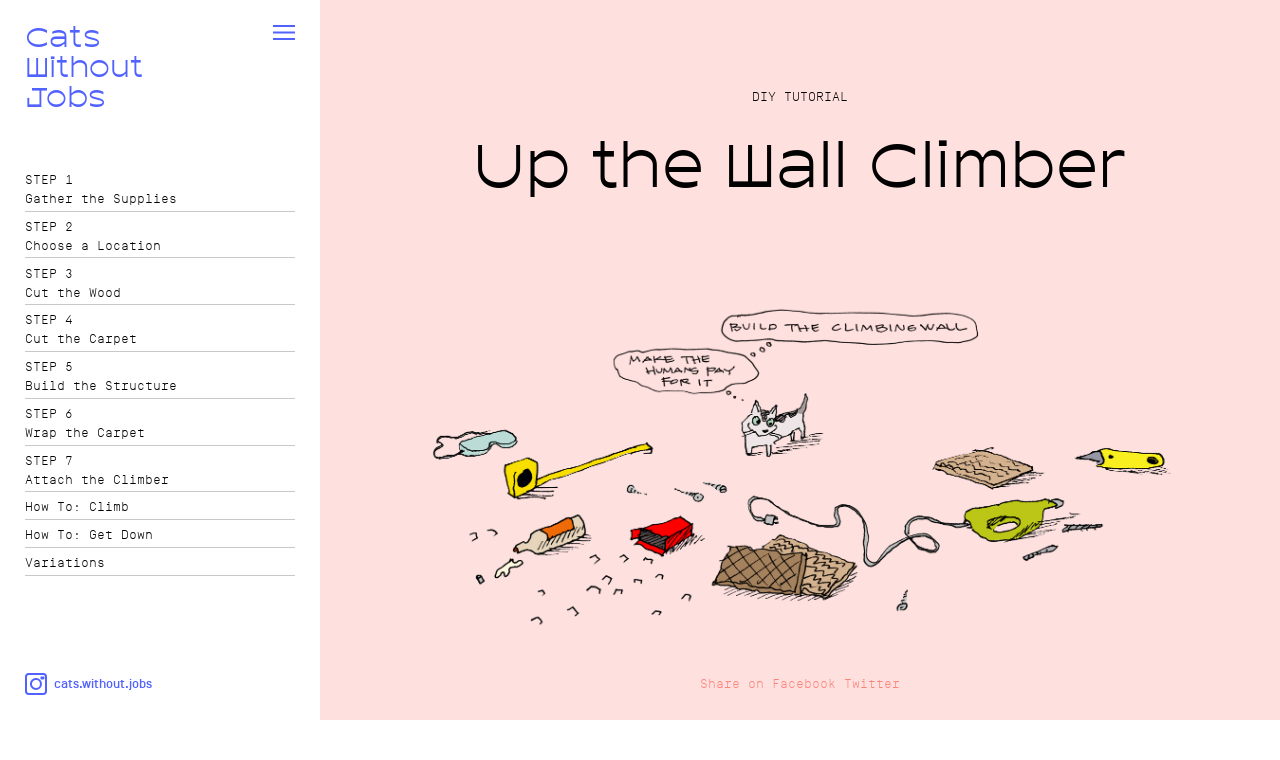

--- FILE ---
content_type: text/html; charset=utf-8
request_url: https://catswithoutjobs.com/tutorials/up-the-wall-climber/
body_size: 6334
content:
<!DOCTYPE html>
<html>
  <head>
    <meta charset="utf-8">
<meta name="viewport" content="width=device-width">


  <meta property="og:url" content="https://catswithoutjobs.com/tutorials/up-the-wall-climber/">
  <meta property="og:type" content="article">
  <meta property="og:title" content="DIY Tutorial: Up the Wall Climber">
  <meta property="og:description" content="The Up The Wall Climber™ is a simple, space-saving cat climber that can be built with hand-held tools in your apartment.">
  <meta property="og:image" content="https://catswithoutjobs.com/images/tutorial/up-the-wall-climber/cover2.jpg">
  <meta property="og:image:url" content="https://catswithoutjobs.com/images/tutorial/up-the-wall-climber/cover2.jpg">
  <meta property="og:video:url" content="https://catswithoutjobs.com/images/tutorial/up-the-wall-climber/announcement.mp4">
  <meta property="og:video:secure_url" content="https://catswithoutjobs.com/images/tutorial/up-the-wall-climber/announcement.mp4">
  <meta property="og:video:type" content="video/mp4">
  <meta property="og:video:width" content="1080">
  <meta property="og:video:height" content="1080">

<meta property="fb:app_id" content="307777179660871">

<meta name="twitter:card" content="summary">
<meta name="twitter:site" content="@catswithoutjobs">
<meta name="twitter:title" content="DIY Tutorial: Up the Wall Climber">
<meta name="twitter:description" content="The Up The Wall Climber™ is a simple, space-saving cat climber that can be built with hand-held tools in your apartment.">
<meta name="twitter:image" content="https://catswithoutjobs.com/images/tutorial/up-the-wall-climber/cover-square.jpg">

<title>Cats Without Jobs</title>

<link rel="stylesheet" href="/css/app.css">

<script src="//cdnjs.cloudflare.com/ajax/libs/jquery/3.2.1/jquery.min.js" charset="utf-8"></script>
<script src="/js/app.js" charset="utf-8"></script>

  </head>
  <body> 
    <main>
      <div class="sidebar">
  <a class="logo"
   href="/">
  <span class="logo__cats">Cats</span>
  <span class="logo__without">Without</span>
  <span class="logo__jobs">Jobs</span>
</a>

  <nav class="
    navigation
    
      is-secondary
    
  ">

  
    
    

    
      
        <a href="/why-build-a-climber/"
   class="
    navigation__item
    

    
   ">
  Why Build a Climber?
</a>

      
        <a href="/about-the-authors/"
   class="
    navigation__item
    

    
   ">
  About the Authors
</a>

      
    
  
    
    

    
      <div class="navigation__section">
        <div class="navigation__section-title">
          DIY Tutorials
        </div>

        
          <a href="/tutorials/up-the-wall-climber/"
   class="
    navigation__item
    
      navigation__item--subitem
    

    
      is-current
    
   ">
  Up The Wall Climber
</a>

        
      </div>
    
  
</nav>


  <div class="
      hamburger
      
    ">
    Menu
  </div>

  <div class="social">
  <a href="https://instagram.com/cats.without.jobs/"
     class="social__icon social__icon--instagram">
    cats.without.jobs
  </a>
</div>

</div>



  <div class="tutorial">
    <div class="tutorial__header">
      <div class="tutorial__title">
        <h2>DIY Tutorial</h2>
        <h1>Up the Wall Climber</h1>
      </div>

      <div class="tutorial__hero"></div>

      <div class="tutorial__sharing">
        Share on

        <a href="https://www.facebook.com/sharer/sharer.php?u=https://catswithoutjobs.com/tutorials/up-the-wall-climber/&amp;quote=Up the Wall Climber DIY tutorial by Cats Without Jobs"
           class="sharing__link"
           target="_blank">Facebook</a>

        <a href="https://twitter.com/intent/tweet?text=Up the Wall Climber DIY tutorial by Cats Without Jobs&amp;url=https://catswithoutjobs.com/tutorials/up-the-wall-climber/"
           class="sharing__link"
           target="_blank">Twitter</a>
      </div>
    </div>

    <nav class="tutorial__navigation">
  <a href="#step-1" class="tutorial__navigation-item">
    Gather the Supplies
  </a>

  <a href="#step-2" class="tutorial__navigation-item">
    Choose a Location
  </a>

  <a href="#step-3" class="tutorial__navigation-item">
    Cut the Wood
  </a>

  <a href="#step-4" class="tutorial__navigation-item">
    Cut the Carpet
  </a>

  <a href="#step-5" class="tutorial__navigation-item">
    Build the Structure
  </a>

  <a href="#step-6" class="tutorial__navigation-item">
    Wrap the Carpet
  </a>

  <a href="#step-8" class="tutorial__navigation-item">
    Attach the Climber
  </a>

  <a href="#how-to-climb" class="tutorial__navigation-item tutorial__navigation-item--afterward">
    How To: Climb
  </a>

  <a href="#how-to-descend" class="tutorial__navigation-item tutorial__navigation-item--afterward">
    How To: Get Down
  </a>

  <a href="#variations" class="tutorial__navigation-item tutorial__navigation-item--afterward">
    Variations
  </a>
</nav>

<div class="tutorial__introduction">
  <div class="tutorial__description">
    <p>
      The Up The Wall Cat Climber™ will get you from the floor to the ceiling in a jiffy. It is a simple, space-saving climber that opens up new territory. In addition to climbing, it makes a great scratching post that doesn’t wiggle when you carry that winter weight around.
    </p>
  </div>

  <div class="stats">
    <div class="stat stat--duration">
      <div class="stat__title">
        Time
      </div>

      <div class="stat__value">
        1 Day
      </div>
    </div>

    <div class="stat stat--cost">
      <div class="stat__title">
        Cost
      </div>

      <span class="stat__value cost-isotype cost-isotype--1">
        $
      </span>
    </div>

    <div class="stat stat--level">
      <div class="stat__title">
        Level
      </div>

      <div class="stat__level">
        Beginner
      </div>
    </div>
  </div>

  <div class="figures">
    <div class="figure figure--small">
      <img src="/images/tutorial/up-the-wall-climber/Climb.png">
    </div>
  </div>
</div>

<ol class="steps">
  <li class="step" data-name="step-1">
    <h1>Gather the Supplies</h1>

    <div class="figures">
      <div class="figure">
        <img src="/images/tutorial/up-the-wall-climber/All-cats.png">
      </div>
    </div>

    <div class="supplies">
      <div class="supplies__section supplies__section--tools">
        <div class="supplies__title">
          Tools
        </div>

        <ul class="supplies__list supplies__list--tools">
          <li class="supplies__item">
            <label>
              <input type="checkbox" name="supplies[]" value="staple-gun">
              Staple Gun
            </label>
          </li>

          <li class="supplies__item">
            <label>
              <input type="checkbox" name="supplies[]" value="drill">
              Electric Drill
            </label>
          </li>

          <li class="supplies__item">
            <label>
              <input type="checkbox" name="supplies[]" value="stud-finder">
              Stud Finder
            </label>
          </li>

          <li class="supplies__item">
            <label>
              <input type="checkbox" name="supplies[]" value="scissors">
              Large Scissors
            </label>
          </li>
        </ul>
      </div>

      <div class="supplies__section supplies__section--materials">
        <div class="supplies__title">
          Materials
        </div>

        <ul class="supplies__list supplies__list--materials">
          <li class="supplies__item">
            <label>
              <input type="checkbox" name="supplies[]" value="staples">
              Staples (~3/8")
            </label>
          </li>

          <li class="supplies__item">
            <label>
              <input type="checkbox" name="supplies[]" value="wood">
              Wood Board (width 9")
            </label>
          </li>

          <li class="supplies__item">
            <label>
              <input type="checkbox" name="supplies[]" value="carpet">
              Carpet
            </label>
          </li>

          <li class="supplies__item">
            <label>
              <input type="checkbox" name="supplies[]" value="braces">
              Corner Braces (2)
            </label>
          </li>

          <li class="supplies__item">
            <label>
              <input type="checkbox" name="supplies[]" value="glue">
              Wood Glue
            </label>
          </li>

          <li class="supplies__item">
            <label>
              <input type="checkbox" name="supplies[]" value="screws">
              Screws to mount the climber to the wall
            </label>
          </li>

          <li class="supplies__item">
            <label>
              <input type="checkbox" name="supplies[]" value="claws">
              Cat(s) with claws
            </label>
          </li>
        </ul>
      </div>
    </div>

    <section>
      <h2>Choosing the Right Kind of Carpet</h2>

      <p>
        The best kind of carpet for an optimal grip is coir (coconut fiber). However, any kind of carpet that is woven in loops will work (i.e. not shag carpet or other <a href="https://www.carpetcaptain.com/cut-pile-loop-carpet/">"cut pile"</a> carpets).
      </p>

      <div class="figures">
        <div class="figure figure--medium">
          <img src="/images/tutorial/up-the-wall-climber/Carpets.png">
        </div>
      </div>

      <p>
        Coir is more durable than sisal or wool and will look like new even if your cat uses the climber as a scratching post. You can purchase coir from a roll at a large carpet store (this product is not available at hardware stores such as Home Depot). You can find long and skinny remnants for a good price but make sure that the loops of the piece you buy run parallel to the floor.
      </p>

      <div class="figures">
        <div class="figure">
          <img src="/images/tutorial/up-the-wall-climber/Claws.png">
        </div>
      </div>

      <p>
        As a last resort, <a href="http://www.ikea.com/us/en/catalog/products/80047635/">IKEA’s SINDAL door mats</a> are great for climbing, but shed small particles of fiber that have to be swept daily and will have to be replaced once a year.
      </p>

      <div class="footnotes">
        <div class="footnote footnote--illustration">
          <div class="figure figure--circle">
            <img src="/images/tutorial/up-the-wall-climber/coir.jpg">
          </div>

          Coir sample
        </div>
      </div>
    </section>
  </li>

  <li class="step" data-name="step-2">
    <h1>
      Choose a Location
    </h1>

    <p>
      Use the stud finder to locate the stud in your wall that is closest to where the climber will be mounted. Usually these are vertically spaced about 16" apart in modern, drywall-based construction (sometimes 24"). Always check that you aren’t drilling where there may be ductwork or wiring behind the wall.
    </p>

    <div class="figures">
      <div class="figure figure--small">
        <img src="/images/tutorial/up-the-wall-climber/Stud-Finder.png">
      </div>
    </div>

    <p>
      Mark the location of the stud, and measure how tall the climber will be. If you have baseboard at the bottom of your wall, subtract its height to the final measurement.
    </p>

    <div class="figures">
      <div class="figure figure--small">
        <img src="/images/tutorial/up-the-wall-climber/Lets-Climb-That-High.png">
      </div>
    </div>

    <div class="footnotes">
      <div class="footnote">
        For additional information on mounting something to the wall, see <a href="http://www.popularmechanics.com/home/interior-projects/how-to/a17935/whats-behind-that-wall/">this Popular Mechanics article</a>.
      </div>

      <div class="footnote">
        Once you determine what your wall is made out of, get the appropriate kind of screws (we had metal studs, and used self-drilling metal screws). If you don't know what kind of studs you have and you live in an apartment, the studs are most likely wood and you will need to use wood screws. Make sure that your screws are long enough to go through the climber, the wall material (e.g. drywall) and go into the stud.
      </div>
    </div>
  </li>

  <li class="step" data-name="step-3">
    <h1>Cut the Wood</h1>

    <p>
      Once you you’ve measured the height you want your climber to be (Step 2), head to the store to purchase the wood board. An ideal width for cats to grip is 9”.</p>
    </p>

    <div class="figures">
      <div class="figure">
        <img src="/images/tutorial/up-the-wall-climber/Grab-the-sides.png">
      </div>
    </div>

    <section>
      <p>
        Get the store to cut the board to the length you’ve measured in Step 2 (they usually do it for free). You need one tall piece for the climber and one short piece for the overhang that will rest on top of where you’re mounting the climber (you can get both pieces from just one board).
      </p>

      <div class="figures">
        <div class="figure">
          <img src="/images/tutorial/up-the-wall-climber/Measuring.png">
        </div>
      </div>

      <div class="footnotes">
        <div class="footnote">
          <p>
            If you don't have a place in your apartment that your cat could climb on top of, see our Variations section.
          </p>
        </div>
      </div>
    </section>
  </li>

  <li class="step" data-name="step-4">
    <h1>Cut the Carpet</h1>

    <p>
      Cut carpet to the correct size using large scissors (or get the carpet store to cut it for you).
    </p>

    <p>
      Width = Board Width + 4" + 4"<br>
      Height = Tall Board Height + Short Board Height + 4" + 4"
    </p>

    <div class="figures">
      <div class="figure">
        <img src="/images/tutorial/up-the-wall-climber/Carpet-Measurements.png">
      </div>
    </div>
  </li>

  <li class="step" data-name="step-5">
    <h1>Build the Structure</h1>

    <p>
      Attach the two pieces of wood together using the brackets and short screws. Mamacita was #blessed with herculean strength and can do this with a screwdriver. If you aren’t so lucky, it’s time to get the drill.
    </p>

    <div class="figures">
      <div class="figure figure--medium">
        <img src="/images/tutorial/up-the-wall-climber/Mamacita-Screwdriver.png">
      </div>
    </div>
  </li>

  <li class="step" data-name="step-6">
    <h1>
      Wrap the Carpet
    </h1>

    <p>
      Glue the tall board to the the back of the carpet, leaving 4" on each side.
    </p>

    <div class="figures">
      <div class="figure figure">
        <img src="/images/tutorial/up-the-wall-climber/Mamacita-Glue.png">
      </div>
    </div>

    <p>
      Weight the board with something heavy, and wait for the glue to dry.
    </p>

    <div class="figures">
      <div class="figure">
        <img src="/images/tutorial/up-the-wall-climber/Weights.png">
      </div>
    </div>

    <p>
      Pull the extra material around the board as tight as you can, and staple the carpet to board approximately every 5”, starting at the bottom and going to the top (where the short board is attached).
    </p>

    <div class="figures">
      <div class="figure">
        <img src="/images/tutorial/up-the-wall-climber/Bonita-Staple-Gun.png">
      </div>
    </div>

    <p>
      Cut away the extra carpet so it doesn’t overlap.
    </p>

    <div class="figures">
      <div class="figure figure--small">
        <img src="/images/tutorial/up-the-wall-climber/Rug-Cutting.png">
      </div>
    </div>

    <p>
      Wrap the remaining carpet around the sides, and staple it in place. Remember, there should only be one layer of carpet.
    </p>

    <div class="figures">
      <div class="figure figure--small">
        <img src="/images/tutorial/up-the-wall-climber/Mamacita-Staples.png">
      </div>
    </div>
  </li>

  <li class="step" data-name="step-8">
    <h1>
      Attach the Climber
    </h1>

    <p>
      Position the climber where you want it to be attached, and add a screw through the front of the climber into the stud at 1–2' intervals.
    </p>

    <div class="figures">
      <div class="figure figure--small">
        <img src="/images/tutorial/up-the-wall-climber/Drill.png">
      </div>
    </div>

    <p>
      To prevent the carpet from sagging over time, add 2 rows of staples at ~8" intervals, as needed.
    </p>

    <div class="figures">
      <div class="figure figure--small">
        <img src="/images/tutorial/up-the-wall-climber/Final-Stapling.png">
      </div>
    </div>

    <p>
      Eat a treat to celebrate!
    </p>
  </li>

  <li class="step step--afterward" data-name="how-to-climb">
    <h1>
      How do I climb this thing?
    </h1>

    <p>
      It can take some cats a while to develop the technique and conditioning to climb all the way to the top. Indoor adults can have a hard time finding a grip that makes them feel safe. At the beginning, your cat will most likely climb a couple of feet off the floor and appear to be stuck, not knowing if they can go further or if they can go back (they can do both, but they suffer a catsistential crisis). You can help them by holding a treat or a wand toy a little higher in each successive climb. Depending on your cat’s level of comfort with being held, you can give them a gentle booty push and let them use their front paws to get used to this motion. Think of it as their first time doing CrossFit and give them a few weeks to learn the proper technique.
    </p>
  </li>

  <li class="step step--afterward" data-name="how-to-descend">
    <h1>
      How the heck do I get down?
    </h1>

    <p>
      Getting down is a learning process and you will be the instructor. Until they have mastered the art of climbing backwards (butt first), you will have to carry them down. For their safety, it is best to barricade the climber (with a ladder for example) while you are away, preventing them from using it. Once you have taught them how to come down, they will never forget.
    </p>

    <p>
      Your cat’s natural instinct will be to go head first, but they know this is a bad idea and generally won’t try. After your cat is familiar with gripping the climber, pick them up and place them at a low spot on the climber and guide them back to the floor (1). Repeat this process placing the cat higher each time (2) until they are comfortable returning from the top of the climber to the floor (3), climbing butt first.
    </p>

    <div class="figures">
      <div class="figure">
        <img src="/images/tutorial/up-the-wall-climber/How-to-get-down.png" alt="">
      </div>
    </div>

    <p>
      Next, teach them to rotate their body at the top of the climber before climbing down. Get on the ladder while your cat is at the top and turn them around, placing them butt first and let them climb down from the top. Repeat this step until your cat does it on their own.
    </p>

    <p>
      If you are reading this and thinking “my cat will never learn this!”, you can add some special accommodations to make climbing down easier. Attach a shelf just below the top of the climber, and your cat can start climbing down by first climbing up which is a more natural motion.
    </p>

    <div class="figures">
      <div class="figure figure--small">
        <video src="/images/tutorial/up-the-wall-climber/animation-silent.mp4"
               autoplay
               muted
               loop
               playsinline>
        </video>
      </div>
    </div>

    <p>
      No matter what, if you have an indoor cat it will take some time to figure it out! Have patience, and modify where necessary. Apply treats liberally.
    </p>
  </li>

  <li class="step step--afterward" data-name="variations">
    <h1>
      Variations
    </h1>

    <p>
      We built this kind of climber (I mean we commissioned Mamacita, Bonita and Bunny to build us this climber) because there was a natural destination at the top of our closet. This would also work on the side of your kitchen cabinet, on a staircase or on the side of a large armoire that you don’t mind drilling into.
    </p>

    <p>
      <strong>1. Go short</strong>; a short climber makes a good, discrete scratching post. Even without a destination, a short climber can add an exciting third dimension when chasing each other around the apartment.
    </p>

    <div class="figures">
      <div class="figure figure--medium">
        <img src="/images/tutorial/up-the-wall-climber/variations-7.png" alt="">
      </div>
    </div>

    <p>
      <strong>2. Use an existing perch</strong>; if there is a high surface like a bookshelf or refrigerator, build a flat climber adjacent to it. The climber should extend a “cat length” above the perch allow them to climb down. Remember to secure the perch if it isn’t already stable in account for rough landings and takeoffs.
    </p>

    <div class="figures figures--multi">
      <div class="figure">
        <img src="/images/tutorial/up-the-wall-climber/variations-1.png" alt="">
      </div>

      <div class="figure">
        <img src="/images/tutorial/up-the-wall-climber/variations-3.png" alt="">
      </div>
    </div>

    <p>
      <strong>3. Add a perch</strong>; if there aren’t any high surfaces available, you can add one yourself. Build a flat climber and add a bookshelf adjacent to it. The climber should extend a “cat length” above the shelf to allow them to climb down. Remember to screw the perch into an existing frame (e.g. above a window) or into a stud so that it can support the weight of your cat(s).
    </p>

    <div class="figures">
      <div class="figure figure--small">
        <img src="/images/tutorial/up-the-wall-climber/variations-6.png" alt="">
      </div>
    </div>
  </li>
</ol>


    <div class="tutorial__disclaimer">
      <h1>Disclaimer</h1>

      <p>
        This website and the material covered is for informational purposes only. Some of these projects may not be appropriate for all ages or skill levels. Please use a clear mind and a safety first approach while following the tutorials provided by Cats Without Jobs. We do not make any claims of the safety of the projects and techniques listed on this site (for you or your cat) and will not take responsibility of what you do with the information provided by this site. Never let your cat(s) climb unattended until they know how to come down on their own.
      </p>
    </div>
  </div>

    </main>

    
      <footer class="footer">
        <a href="/cdn-cgi/l/email-protection#18686d6a6a587b796c6b6f716c70776d6c72777a6b367b7775">
          <div class="social__icon social__icon--email"></div> <span class="__cf_email__" data-cfemail="96e6e3e4e4d6f5f7e2e5e1ffe2fef9e3e2fcf9f4e5b8f5f9fb">[email&#160;protected]</span>
        </a>

        <div class="footer__copyright">
          &copy; 2017 Cats Without Jobs
        </div>
      </footer>
    
  <script data-cfasync="false" src="/cdn-cgi/scripts/5c5dd728/cloudflare-static/email-decode.min.js"></script><script defer src="https://static.cloudflareinsights.com/beacon.min.js/vcd15cbe7772f49c399c6a5babf22c1241717689176015" integrity="sha512-ZpsOmlRQV6y907TI0dKBHq9Md29nnaEIPlkf84rnaERnq6zvWvPUqr2ft8M1aS28oN72PdrCzSjY4U6VaAw1EQ==" data-cf-beacon='{"version":"2024.11.0","token":"828eb191de984337868ffdd682414ff0","r":1,"server_timing":{"name":{"cfCacheStatus":true,"cfEdge":true,"cfExtPri":true,"cfL4":true,"cfOrigin":true,"cfSpeedBrain":true},"location_startswith":null}}' crossorigin="anonymous"></script>
</body>
</html>



--- FILE ---
content_type: text/css; charset=utf-8
request_url: https://catswithoutjobs.com/css/app.css
body_size: 4130
content:
@font-face {
  font-family: "CWJ Simplon";
  font-weight: 300;
  font-style: normal;
  src: url("/fonts/simplon/SimplonNorm-Light-WebXL.woff2") format("woff2"), url("/fonts/simplon/SimplonNorm-Light-WebXL.woff") format("woff"); }

@font-face {
  font-family: "CWJ Simplon";
  font-weight: 500;
  font-style: normal;
  src: url("/fonts/simplon/SimplonNorm-Medium-WebXL.woff2") format("woff2"), url("/fonts/simplon/SimplonNorm-Medium-WebXL.woff") format("woff"); }

@font-face {
  font-family: "CWJ Simplon Mono";
  font-weight: 300;
  font-style: normal;
  src: url("/fonts/simplon-mono/SimplonMono-Light-WebXL.woff2") format("woff2"), url("/fonts/simplon-mono/SimplonMono-Light-WebXL.woff") format("woff"); }

@font-face {
  font-family: "CWJ Simplon Mono";
  font-weight: 500;
  font-style: normal;
  src: url("/fonts/simplon-mono/SimplonMono-Medium-WebXL.woff2") format("woff2"), url("/fonts/simplon-mono/SimplonMono-Medium-WebXL.woff") format("woff"); }

@font-face {
  font-family: "CWJ Fifty";
  font-weight: normal;
  font-style: normal;
  src: url("/fonts/fifty/Fifty-Regular.woff2") format("woff2"), url("/fonts/fifty/Fifty-Regular.woff") format("woff"); }

* {
  -webkit-box-sizing: border-box;
          box-sizing: border-box;
  -webkit-text-size-adjust: none;
     -moz-text-size-adjust: none;
      -ms-text-size-adjust: none;
          text-size-adjust: none; }

html,
body {
  height: 100%;
  width: 100%; }

body {
  margin: 0;
  padding: 0;
  background-color: #fff;
  font-family: "CWJ Simplon", Helvetica;
  font-size: 22px;
  font-weight: 300;
  line-height: 1.5; }

h1 {
  line-height: 1.1em;
  margin: 0 0 0.5em;
  font-family: "CWJ Fifty", Helvetica;
  font-weight: normal;
  font-size: 60px; }
  @media (max-width: 900px) {
    h1 {
      font-size: 45px; } }

h2 {
  line-height: 1.1em;
  margin: 0 0 0.9em;
  font-family: "CWJ Simplon", Helvetica;
  font-weight: 500;
  font-size: 22px; }

p {
  margin: 0 0 1em; }
  p:last-child {
    margin-bottom: 0; }

a {
  color: #5162ff;
  text-decoration: none; }

img {
  display: block; }

strong {
  font-weight: 500; }

section {
  position: relative; }
  section .footnotes {
    top: 0;
    margin-left: 25px;
    padding: 0; }
    @media (max-width: 900px) {
      section .footnotes {
        margin: 0 -25px; } }
  section .footnote {
    margin-right: 0; }

.content {
  margin-left: 25%; }
  @media (max-width: 900px) {
    .content {
      margin-left: 0;
      width: 100%;
      overflow: hidden; } }

.figures {
  margin: 55px 0;
  padding: 0 25px;
  position: relative; }
  @media (max-width: 900px) {
    .figures {
      padding: 0; } }

.figures--multi {
  width: 100%;
  text-align: center;
  font-size: 0;
  padding: 0;
  margin-bottom: 0; }
  .figures--multi .figure {
    width: 50%;
    display: inline-block;
    margin-bottom: 50px;
    vertical-align: middle;
    padding: 0 25px !important; }
    @media (max-width: 900px) {
      .figures--multi .figure {
        width: 100%;
        display: block; } }

.figures--wide {
  display: -webkit-box;
  display: -webkit-flex;
  display: -ms-flexbox;
  display: flex;
  margin: 40px calc(-50% - 50px) 40px -25px;
  padding: 0;
  -webkit-flex-wrap: wrap;
      -ms-flex-wrap: wrap;
          flex-wrap: wrap; }
  @media (max-width: 900px) {
    .figures--wide {
      margin: 30px -25px; } }
  .figures--wide .figure {
    width: 33.33%;
    vertical-align: middle; }

.figure {
  padding: 0 10px; }
  .figure:first-child {
    padding-left: 0; }
  .figure:last-child {
    padding-right: 0; }
  .figure img {
    width: 100%; }
  .figure video {
    width: 100%; }

.figure--large {
  width: 100%; }

.figure--medium {
  width: 75%;
  margin: 0 auto; }
  @media (max-width: 900px) {
    .figure--medium {
      width: 100%; } }

.figure--small {
  width: 60%;
  margin: 0 auto; }
  @media (max-width: 900px) {
    .figure--small {
      width: 100%; } }

.figure--circle {
  text-align: center;
  border-radius: 100%;
  overflow: hidden; }
  .figure--circle img {
    display: block; }

.footer {
  font-size: 13px;
  font-family: "CWJ Simplon Mono", monospace;
  margin-left: 25%;
  margin-right: 25%;
  padding: 25px 25px 26px;
  position: relative; }
  @media (max-width: 900px) {
    .footer {
      margin-left: 0;
      margin-right: 0; } }
  .footer::before {
    content: "";
    height: 1px;
    display: block;
    background-color: #c8c8c8;
    position: absolute;
    top: 0;
    left: 25px;
    right: 25px; }
  .footer a {
    color: #5162ff;
    text-decoration: none; }

.footer__copyright {
  margin-top: 10px;
  color: #c8c8c8;
  padding-left: 55px; }

.hamburger {
  width: 22px;
  height: 15px;
  background: transparent url("/images/hamburger-blue.svg") no-repeat scroll 0 0;
  background-size: cover;
  position: absolute;
  top: 25px;
  right: 25px;
  overflow: hidden;
  text-indent: -9999px;
  cursor: pointer;
  z-index: 9999;
  -webkit-user-select: none;
  -moz-user-select: none;
   -ms-user-select: none;
       user-select: none;
  -webkit-transition: background-image 300ms;
  -o-transition: background-image 300ms;
  transition: background-image 300ms; }
  @media (max-width: 900px) {
    .hamburger {
      top: 20px;
      right: 20px; } }
  .hamburger.is-light {
    background-image: url("/images/hamburger-white.svg"); }
  .hamburger.is-hidden {
    display: none; }
    @media (max-width: 900px) {
      .hamburger.is-hidden {
        display: block; } }

.link-list {
  display: -webkit-box;
  display: -webkit-flex;
  display: -ms-flexbox;
  display: flex;
  -webkit-box-orient: vertical;
  -webkit-box-direction: normal;
  -webkit-flex-direction: column;
      -ms-flex-direction: column;
          flex-direction: column;
  -webkit-box-pack: center;
  -webkit-justify-content: center;
      -ms-flex-pack: center;
          justify-content: center;
  -webkit-box-align: center;
  -webkit-align-items: center;
      -ms-flex-align: center;
          align-items: center;
  text-align: center;
  min-height: 100vh;
  background-color: #5162ff;
  padding: 2rem; }
  .link-list ul {
    list-style: none;
    padding: 0;
    margin: 2rem 0; }
  .link-list li {
    margin: 2rem 0; }
  .link-list a {
    color: white;
    text-decoration: none;
    display: inline-block;
    padding: 0.4rem 1rem;
    border: 1px solid white; }

.logo {
  display: block;
  -webkit-transition: color 300ms;
  -o-transition: color 300ms;
  transition: color 300ms;
  color: #5162ff;
  text-decoration: none;
  font-family: "CWJ Fifty", Helvetica;
  font-size: 28px;
  width: 1px;
  line-height: 1.1;
  position: fixed;
  top: 22px;
  left: 25px;
  z-index: 9999; }
  .logo.is-light {
    color: white; }
  @media (max-width: 900px) {
    .logo {
      top: 0;
      left: 0;
      font-size: 22px;
      background-color: #5162ff;
      color: white;
      padding: 13px 15px;
      width: auto;
      text-rendering: optimizeLegibility;
      -webkit-transform: translate3d(0, 0, 0);
              transform: translate3d(0, 0, 0); }
      .logo span {
        display: block;
        overflow: hidden;
        -webkit-transition: width 300ms;
        -o-transition: width 300ms;
        transition: width 300ms; }
      .logo .logo__cats {
        width: 0.9em; }
      .logo .logo__without {
        width: 0.9em; }
      .logo .logo__jobs {
        width: 0.8em; }
      .logo.is-light .logo__cats {
        width: 2.7em; }
      .logo.is-light .logo__without {
        width: 4.3em; }
      .logo.is-light .logo__jobs {
        width: 3em; } }

.navigation {
  position: fixed;
  top: 0;
  left: 0;
  bottom: 0;
  z-index: 8000;
  width: 25%;
  padding: 170px 25px 25px;
  -webkit-transform: translateX(0%);
      -ms-transform: translateX(0%);
          transform: translateX(0%);
  -webkit-transition: -webkit-transform 400ms;
  transition: -webkit-transform 400ms;
  -o-transition: transform 400ms;
  transition: transform 400ms;
  transition: transform 400ms, -webkit-transform 400ms;
  background-color: #5162ff;
  font-family: "CWJ Simplon Mono", monospace;
  font-size: 15px;
  font-weight: 300;
  color: white;
  text-transform: uppercase; }
  @media (max-width: 900px) {
    .navigation {
      width: 100%;
      padding-left: 15px;
      padding-right: 15px; } }
  .navigation.is-hidden {
    -webkit-transform: translateX(-100%);
        -ms-transform: translateX(-100%);
            transform: translateX(-100%); }

.navigation__item {
  color: white;
  text-decoration: none;
  padding: 0 0 8px;
  margin-bottom: 8px;
  border-bottom: 1px solid rgba(255, 255, 255, 0.8);
  display: block;
  letter-spacing: 0.02em; }
  .navigation__item.is-current, .navigation__item:hover {
    font-weight: 500; }

.navigation__item--subitem {
  display: none;
  margin-bottom: 0;
  padding-bottom: 0;
  border-bottom: 0 solid rgba(255, 255, 255, 0.8); }
  .navigation__item--subitem::before {
    content: "\2014"; }

.navigation__section {
  position: relative;
  padding-bottom: 8px;
  border-bottom: 1px solid rgba(255, 255, 255, 0.8); }
  .navigation__section::before {
    content: "\2193";
    display: block;
    position: absolute;
    right: 0;
    top: 0; }
  .navigation__section.is-active::before {
    -webkit-transform: rotate(180deg);
        -ms-transform: rotate(180deg);
            transform: rotate(180deg); }
  .navigation__section.is-active .navigation__item {
    display: block; }
  .navigation__section .navigation__item {
    display: none; }

.navigation__section-title {
  cursor: pointer; }

.content--page {
  padding: 25px 25px 100px;
  margin-right: 25%; }
  @media (max-width: 900px) {
    .content--page {
      padding-top: 140px;
      margin-right: 0; } }
  .content--page section {
    margin-bottom: 1em; }
  @media (max-width: 900px) {
    .content--page .footnotes {
      margin-bottom: 25px; } }

.sequence {
  height: 0;
  padding-top: 33.33%;
  position: relative; }

.sequence__item {
  position: absolute;
  top: 0;
  left: 0;
  height: 100%;
  width: 100%;
  opacity: 0;
  -webkit-transition: opacity 1000ms;
  -o-transition: opacity 1000ms;
  transition: opacity 1000ms;
  background-size: cover; }
  .sequence__item.is-active {
    opacity: 1; }

.sidebar {
  position: fixed;
  left: 0;
  top: 0;
  z-index: 9999;
  width: 25%;
  padding: 25px; }
  @media (max-width: 900px) {
    .sidebar {
      width: 100%;
      padding: 0; } }

.social {
  position: fixed;
  bottom: 25px;
  left: 25px;
  z-index: 9999; }
  @media (max-width: 900px) {
    .social {
      bottom: 15px;
      left: auto;
      right: 15px; } }

.social__icon {
  display: block;
  margin-right: 10px;
  background-color: white; }
  @media (max-width: 900px) {
    .social__icon {
      margin-right: 0;
      margin-left: 10px; } }

.social__icon--instagram {
  height: 22px;
  width: 22px;
  border: 2px solid #5162ff;
  position: relative;
  -webkit-transition: background-color 400ms, border-color 400ms, color 400ms;
  -o-transition: background-color 400ms, border-color 400ms, color 400ms;
  transition: background-color 400ms, border-color 400ms, color 400ms;
  background-color: white;
  border-radius: 18%;
  text-indent: 27px;
  font-size: 13px;
  font-weight: 500;
  text-decoration: none;
  font-weight: 500; }
  @media (max-width: 900px) {
    .social__icon--instagram {
      text-indent: -9999px; } }
  .social__icon--instagram::before {
    position: absolute;
    top: 50%;
    left: 50%;
    height: 45%;
    width: 45%;
    -webkit-transform: translate(-50%, -50%);
        -ms-transform: translate(-50%, -50%);
            transform: translate(-50%, -50%);
    border: 2px solid #5162ff;
    content: "";
    border-radius: 100%;
    -webkit-transition: border-color 400ms;
    -o-transition: border-color 400ms;
    transition: border-color 400ms; }
  .social__icon--instagram::after {
    position: absolute;
    top: 16%;
    left: 86%;
    height: 18%;
    width: 18%;
    -webkit-transform: translate(-50%, -50%);
        -ms-transform: translate(-50%, -50%);
            transform: translate(-50%, -50%);
    background-color: #5162ff;
    content: "";
    border-radius: 100%;
    -webkit-transition: background-color 400ms;
    -o-transition: background-color 400ms;
    transition: background-color 400ms; }
  .social__icon--instagram.is-light {
    background-color: transparent;
    border-color: white;
    color: white; }
    .social__icon--instagram.is-light::before {
      border-color: white; }
    .social__icon--instagram.is-light::after {
      background-color: white; }

.social__icon--email {
  height: 22px;
  width: 36px;
  border: 2px solid #5162ff;
  position: relative;
  overflow: hidden;
  text-indent: -9999px;
  -webkit-transition: background-color 400ms, border-color 400ms;
  -o-transition: background-color 400ms, border-color 400ms;
  transition: background-color 400ms, border-color 400ms;
  background-color: white;
  display: inline-block;
  vertical-align: middle; }
  .social__icon--email::before, .social__icon--email::after {
    content: "";
    position: absolute;
    top: 50%;
    left: 50%;
    height: 50px;
    width: 2px;
    -webkit-transform-origin: center top;
        -ms-transform-origin: center top;
            transform-origin: center top;
    background-color: #5162ff;
    -webkit-transition: background-color 400ms;
    -o-transition: background-color 400ms;
    transition: background-color 400ms; }
  .social__icon--email::before {
    -webkit-transform: translateX(-0.5px) rotate(112deg);
        -ms-transform: translateX(-0.5px) rotate(112deg);
            transform: translateX(-0.5px) rotate(112deg); }
  .social__icon--email::after {
    -webkit-transform: translateX(-1.5px) rotate(-112deg);
        -ms-transform: translateX(-1.5px) rotate(-112deg);
            transform: translateX(-1.5px) rotate(-112deg); }

.testimonials {
  background-color: #f7f7f7;
  padding: 100px 0 60px;
  margin: 40px calc(-50% - 25px) 40px -25px;
  color: #5162ff;
  position: relative; }
  @media (max-width: 900px) {
    .testimonials {
      margin: 30px -25px; } }

.testimonials__header {
  font-family: "CWJ Simplon Mono", monospace;
  font-size: 13px;
  font-weight: 300;
  text-transform: uppercase;
  color: black;
  text-align: center;
  position: absolute;
  top: 35px;
  left: 0;
  width: 66.66%; }
  @media (max-width: 900px) {
    .testimonials__header {
      width: 100%; } }

.testimonials__track {
  overflow: hidden;
  width: 66.66%; }
  @media (max-width: 900px) {
    .testimonials__track {
      width: 100%; } }

.testimonials__list {
  width: 300%;
  display: -webkit-box;
  display: -webkit-flex;
  display: -ms-flexbox;
  display: flex;
  -webkit-transition: margin-left 600ms;
  -o-transition: margin-left 600ms;
  transition: margin-left 600ms; }

.testimonial {
  -webkit-box-flex: 1;
  -webkit-flex: 1;
      -ms-flex: 1;
          flex: 1;
  margin: 0;
  padding: 0 25px; }

.testimonial__author {
  font-family: "CWJ Simplon Mono", monospace;
  font-size: 13px;
  font-weight: 300;
  text-transform: uppercase;
  color: black;
  text-align: center; }

.paginators {
  position: absolute;
  top: 50%;
  left: 66.66%;
  width: 33.33%;
  -webkit-transform: translateY(-50%);
      -ms-transform: translateY(-50%);
          transform: translateY(-50%);
  text-align: center;
  -webkit-box-sizing: content-box;
          box-sizing: content-box; }
  @media (max-width: 900px) {
    .paginators {
      position: static;
      -webkit-transform: none;
          -ms-transform: none;
              transform: none;
      width: 100%;
      padding: 0;
      margin-top: 40px; } }

.paginator {
  cursor: pointer;
  -webkit-user-select: none;
  -moz-user-select: none;
   -ms-user-select: none;
       user-select: none;
  display: inline-block;
  margin: 0 10px; }
  .paginator::before {
    color: #5162ff;
    line-height: 40px;
    text-align: center;
    height: 40px;
    width: 50px;
    font-family: "CWJ Simplon Mono", monospace;
    font-weight: 300;
    font-size: 3rem;
    display: inline-block; }

.paginator--next::before {
  content: "\2192"; }

.paginator--previous::before {
  content: "\2190"; }

.indicators {
  position: absolute;
  top: 60px;
  left: 0;
  width: 66.66%;
  text-align: center;
  display: -webkit-box;
  display: -webkit-flex;
  display: -ms-flexbox;
  display: flex;
  -webkit-box-pack: center;
  -webkit-justify-content: center;
      -ms-flex-pack: center;
          justify-content: center; }
  @media (max-width: 900px) {
    .indicators {
      width: 100%; } }

.indicator {
  height: 6px;
  width: 6px;
  background-color: #fee0de;
  margin: 0 5px;
  border-radius: 100%;
  cursor: pointer;
  -webkit-transition: background-color 300ms;
  -o-transition: background-color 300ms;
  transition: background-color 300ms; }
  .indicator.is-active {
    background-color: #5162ff; }

.tutorial {
  margin-left: 25%; }
  @media (max-width: 900px) {
    .tutorial {
      margin-left: 0; } }

.tutorial__logo {
  text-transform: uppercase;
  letter-spacing: 0.05em;
  margin-bottom: 1em; }

.tutorial__navigation {
  padding: 170px 25px 25px;
  position: fixed;
  top: 0;
  left: 0;
  width: 25%;
  height: 100%;
  background-color: white; }
  @media (max-width: 900px) {
    .tutorial__navigation {
      top: auto;
      bottom: 0;
      width: 100%;
      height: auto;
      padding: 0 25px;
      z-index: 100;
      border: none;
      border-top: 1px solid #c8c8c8; } }

.tutorial__navigation-item {
  counter-increment: steps-navigation;
  font-family: "CWJ Simplon Mono", monospace;
  font-size: 13px;
  font-weight: 300;
  padding: 0 0 0.2em;
  margin-bottom: 0.4em;
  text-decoration: none;
  display: block;
  border-bottom: 1px solid #c8c8c8;
  color: black; }
  @media (max-width: 900px) {
    .tutorial__navigation-item {
      height: 0;
      overflow: hidden;
      border-bottom: 0;
      margin-bottom: 0;
      padding: 0; } }

.tutorial__navigation-item::before {
  content: "Step " counter(steps-navigation);
  display: block;
  text-transform: uppercase; }

.tutorial__navigation-item.is-active,
.tutorial__navigation-item:hover {
  font-weight: 500; }
  @media (max-width: 900px) {
    .tutorial__navigation-item.is-active,
    .tutorial__navigation-item:hover {
      display: block;
      padding: 12px 0 11px;
      height: auto; } }

.tutorial__navigation-item--afterward {
  counter-increment: none; }
  .tutorial__navigation-item--afterward::before {
    display: none; }

.tutorial__header {
  background: #fee0de;
  min-height: 100vh;
  text-align: center;
  padding: 50px 100px;
  display: -webkit-box;
  display: -webkit-flex;
  display: -ms-flexbox;
  display: flex;
  -webkit-box-orient: vertical;
  -webkit-box-direction: normal;
  -webkit-flex-direction: column;
      -ms-flex-direction: column;
          flex-direction: column;
  -webkit-justify-content: space-around;
      -ms-flex-pack: distribute;
          justify-content: space-around;
  margin-bottom: 25px;
  position: relative; }
  @media (max-width: 900px) {
    .tutorial__header {
      padding: 100px 25px;
      min-height: inherit; } }
  .tutorial__header h1 {
    margin-top: 0.5em; }
  .tutorial__header h2 {
    font-family: "CWJ Simplon Mono", monospace;
    font-size: 13px;
    font-weight: 300;
    text-transform: uppercase; }

.tutorial__title {
  margin: 25px 0; }

.tutorial__hero {
  background-image: url("/images/tutorial/up-the-wall-climber/The-End-2.png");
  background-position: center center;
  background-size: contain;
  background-repeat: no-repeat;
  height: 45vh;
  margin: 25px 0; }
  @media (max-width: 900px) {
    .tutorial__hero {
      height: 0;
      padding-top: 43%; } }

.tutorial__sharing {
  position: absolute;
  bottom: 27px;
  left: 0;
  width: 100%;
  text-align: center;
  font-family: "CWJ Simplon Mono", monospace;
  font-size: 13px;
  color: #fb837b; }
  .tutorial__sharing a {
    color: #fb837b; }

.tutorial__introduction {
  padding: 0 25px;
  margin-bottom: 25px;
  width: 66.66%;
  position: relative; }
  @media (max-width: 900px) {
    .tutorial__introduction {
      width: 100%; } }

.tutorial__disclaimer {
  padding: 25px 25px;
  font-size: 13px;
  font-family: "CWJ Simplon Mono", monospace;
  background-color: #f7f7f7;
  width: 66.66%;
  margin-bottom: 25px; }
  @media (max-width: 900px) {
    .tutorial__disclaimer {
      width: 100%; } }
  .tutorial__disclaimer h1 {
    font-size: 13px;
    font-family: "CWJ Simplon Mono", monospace;
    font-weight: 500;
    text-transform: uppercase; }

.steps {
  margin: 0;
  padding: 0;
  list-style: none;
  width: 66.66%; }
  .steps::before {
    content: "";
    height: 1px;
    display: block;
    background-color: #c8c8c8;
    margin: 0 25px; }
  @media (max-width: 900px) {
    .steps {
      width: 100%;
      border-right: 0; } }

.step {
  position: relative;
  padding: 25px 25px;
  counter-increment: steps; }
  .step::before {
    content: "Step " counter(steps);
    font-size: 13px;
    font-family: "CWJ Simplon Mono", monospace;
    font-weight: 500;
    line-height: 1.2em;
    text-transform: uppercase;
    display: block;
    margin-bottom: 5px; }
  .step::after {
    content: "";
    height: 1px;
    display: block;
    background-color: #c8c8c8;
    position: absolute;
    bottom: 0;
    left: 25px;
    right: 25px; }
  .step:last-child::after {
    display: none; }
  .step section {
    margin-bottom: 0; }
  .step ul {
    margin: 0;
    padding: 0;
    list-style: disc outside; }

.step--afterward {
  counter-increment: none; }
  .step--afterward::before {
    display: none; }

.footnotes {
  position: absolute;
  left: 100%;
  top: -1px;
  width: 50%;
  font-family: "CWJ Simplon Mono", monospace;
  font-size: 13px;
  font-weight: 300; }
  @media (max-width: 900px) {
    .footnotes {
      position: static;
      width: auto;
      margin: 25px -25px -25px;
      padding: 0; }
      section:last-child .footnotes:last-child {
        margin-bottom: -25px !important; } }

.footnotes--trailing {
  top: 100%;
  left: auto;
  right: 0;
  width: 33.33%;
  margin-top: 40px; }
  @media (max-width: 900px) {
    .footnotes--trailing {
      width: auto;
      margin: 0 !important; }
      .footnotes--trailing .footnote {
        margin-right: 0; } }

.footnote {
  font-size: 13px;
  padding: 25px 25px;
  margin-right: 25px;
  background-color: #f7f7f7; }
  .footnote img {
    width: 100%;
    display: block;
    margin-bottom: 0.5em; }
  @media (max-width: 900px) {
    .footnote {
      margin-right: 0; } }

.footnote--illustration {
  text-align: center;
  padding: 25px 80px; }
  .footnote--illustration .figure {
    margin-bottom: 10px; }
  .footnote--illustration img {
    -webkit-transform: scale(2);
        -ms-transform: scale(2);
            transform: scale(2); }

.supplies {
  display: -webkit-box;
  display: -webkit-flex;
  display: -ms-flexbox;
  display: flex;
  -webkit-box-align: stretch;
  -webkit-align-items: stretch;
      -ms-flex-align: stretch;
          align-items: stretch;
  font-family: "CWJ Simplon Mono", monospace;
  font-size: 13px;
  font-weight: 300;
  text-transform: uppercase;
  margin: 55px 0;
  position: relative; }
  .supplies::before {
    content: "Saving...";
    position: absolute;
    top: -4px;
    right: 0;
    background-color: #5162ff;
    color: white;
    padding: 4px 1ch 1px;
    opacity: 0;
    -webkit-transition: opacity 300ms;
    -o-transition: opacity 300ms;
    transition: opacity 300ms; }
  @media (max-width: 900px) {
    .supplies {
      display: block; } }
  .supplies.is-saving::before {
    opacity: 1;
    -webkit-transition: opacity 0;
    -o-transition: opacity 0;
    transition: opacity 0; }

@media (max-width: 900px) {
  .supplies__section {
    margin-bottom: 25px; } }

.supplies__section--tools {
  -webkit-box-flex: 1;
  -webkit-flex: 1;
      -ms-flex: 1;
          flex: 1; }

.supplies__section--materials {
  -webkit-box-flex: 2;
  -webkit-flex: 2;
      -ms-flex: 2;
          flex: 2; }

.supplies__title {
  border-bottom: 1px solid #c8c8c8;
  font-weight: 500;
  padding: 0 0 0.5em;
  margin-bottom: 0.5em; }

.supplies__item {
  list-style: none;
  padding-left: 1.8em;
  position: relative; }

.supplies__item input {
  position: absolute;
  top: 0;
  left: 0; }

.supplies__list--materials {
  -webkit-columns: 2;
     -moz-columns: 2;
          columns: 2; }
  @media (max-width: 900px) {
    .supplies__list--materials {
      -webkit-columns: auto;
         -moz-columns: auto;
              columns: auto; } }

.stats {
  display: -webkit-box;
  display: -webkit-flex;
  display: -ms-flexbox;
  display: flex;
  -webkit-box-align: stretch;
  -webkit-align-items: stretch;
      -ms-flex-align: stretch;
          align-items: stretch;
  font-family: "CWJ Simplon Mono", monospace;
  font-size: 13px;
  font-weight: 300;
  text-transform: uppercase;
  margin: 50px 0; }
  @media (max-width: 900px) {
    .stats {
      width: 100%; } }

.stat {
  -webkit-box-flex: 1;
  -webkit-flex: 1;
      -ms-flex: 1;
          flex: 1; }

.stat__title {
  border-bottom: 1px solid #c8c8c8;
  font-weight: 500;
  padding: 0 0 0.5em;
  margin-bottom: 0.5em; }

.cost-isotype::after {
  margin-left: -0.6em;
  color: lightgrey; }

.cost-isotype--1::after {
  content: "$$$"; }

.cost-isotype--2::after {
  content: "$$"; }

.cost-isotype--3::after {
  content: "$"; }

.videos {
  position: fixed;
  left: 25%;
  top: 0;
  right: 0;
  bottom: 0;
  display: -webkit-box;
  display: -webkit-flex;
  display: -ms-flexbox;
  display: flex; }
  @media (max-width: 900px) {
    .videos {
      left: 0; } }

.videos__video {
  -webkit-box-flex: 1;
  -webkit-flex-grow: 1;
      -ms-flex-positive: 1;
          flex-grow: 1;
  position: relative;
  overflow: hidden;
  width: 33.33%;
  height: 100%; }
  @media (max-width: 900px) {
    .videos__video {
      display: none;
      width: 100%; } }

.videos__player {
  position: absolute;
  top: 50%;
  left: 50%;
  -webkit-transform: translate(-50%, -50%);
      -ms-transform: translate(-50%, -50%);
          transform: translate(-50%, -50%);
  opacity: 0.05;
  -webkit-transition: opacity 500ms;
  -o-transition: opacity 500ms;
  transition: opacity 500ms; }
  .videos__player.is-loaded {
    opacity: 1; }

.videos__sequence {
  height: 100%;
  width: 100%;
  display: none; }
  @media (max-width: 900px) {
    .videos__sequence {
      display: block; } }
  .videos__sequence .videos__video {
    display: none; }
    @media (max-width: 900px) {
      .videos__sequence .videos__video {
        display: block; } }


--- FILE ---
content_type: image/svg+xml
request_url: https://catswithoutjobs.com/images/hamburger-blue.svg
body_size: -297
content:
<svg xmlns="http://www.w3.org/2000/svg" viewBox="0 0 28 15">
  <defs>
    <style>
      .bar {
        fill: none;
        stroke: rgb(81, 98, 255);
        stroke-width: 2px;
      }
    </style>
  </defs>
  <line class="bar" x1="28" y1="1" y2="1"/>
  <line class="bar" x1="28" y1="7.5" y2="7.5"/>
  <line class="bar" x1="28" y1="14" y2="14"/>
</svg>


--- FILE ---
content_type: application/javascript; charset=utf-8
request_url: https://catswithoutjobs.com/js/app.js
body_size: 164629
content:
(function e(t,n,r){function s(o,u){if(!n[o]){if(!t[o]){var a=typeof require=="function"&&require;if(!u&&a)return a(o,!0);if(i)return i(o,!0);var f=new Error("Cannot find module '"+o+"'");throw f.code="MODULE_NOT_FOUND",f}var l=n[o]={exports:{}};t[o][0].call(l.exports,function(e){var n=t[o][1][e];return s(n?n:e)},l,l.exports,e,t,n,r)}return n[o].exports}var i=typeof require=="function"&&require;for(var o=0;o<r.length;o++)s(r[o]);return s})({1:[function(require,module,exports){
"use strict";

var _immutable = require("immutable");

var _ramda = require("ramda");

var _qPrime = require("@standard-library/q-prime");

var _kefir = require("kefir");

var _kefir2 = _interopRequireDefault(_kefir);

var _illume = require("illume");

var _illume2 = _interopRequireDefault(_illume);

var _domready = require("domready");

var _domready2 = _interopRequireDefault(_domready);

var _galvo = require("@standard-library/galvo");

var _galvo2 = _interopRequireDefault(_galvo);

var _anytimeAfter = require("./modules/anytimeAfter");

var _anytimeAfter2 = _interopRequireDefault(_anytimeAfter);

var _applyCSS = require("./modules/applyCSS");

var _applyCSS2 = _interopRequireDefault(_applyCSS);

var _clusters = require("./modules/clusters");

var _clusters2 = _interopRequireDefault(_clusters);

var _nook = require("./modules/nook");

var _nook2 = _interopRequireDefault(_nook);

var _slidingSlideshow = require("./modules/slidingSlideshow");

var _slidingSlideshow2 = _interopRequireDefault(_slidingSlideshow);

var _supplyList = require("./modules/supplyList");

var _supplyList2 = _interopRequireDefault(_supplyList);

function _interopRequireDefault(obj) { return obj && obj.__esModule ? obj : { default: obj }; }

var activate = function activate(el) {
  return $(el).addClass("is-active");
};
var activateAll = (0, _ramda.map)(activate);
var deactivate = function deactivate(el) {
  return $(el).removeClass("is-active");
};
var deactivateAll = (0, _ramda.map)(deactivate);
var getStepLinks = function getStepLinks(name) {
  return (0, _qPrime.query)(".tutorial__navigation-item[href=\"#" + name + "\"]");
};
var getStep = function getStep(name) {
  return (0, _qPrime.queryOne)(".step[data-name=\"" + name + "\"]");
};
var activatestepLinksByName = (0, _ramda.compose)(activateAll, getStepLinks);
var deactivatestepLinksByName = (0, _ramda.compose)(deactivateAll, getStepLinks);
var onClickS = function onClickS(el) {
  return _kefir2.default.fromEvents(el, "click");
};
var moveTo = function moveTo(el) {
  var scrollTop = $(el).offset().top;
  $("html, body").animate({ scrollTop: scrollTop });
};
var toPixels = function toPixels(i) {
  return i + "px";
};

var queryNavigation = (0, _clusters2.default)({
  sections: function sections(c) {
    return (0, _qPrime.queryChildren)(c, ".navigation__section");
  },
  titles: function titles(c) {
    return (0, _qPrime.queryChildren)(c, ".navigation__section-title");
  }
}, _qPrime.queryOne);

var querySequences = (0, _clusters2.default)({
  items: function items(c) {
    return (0, _qPrime.queryChildren)(c, ".sequence__item");
  }
}, _qPrime.query);

var queryTestimonials = (0, _clusters2.default)({
  slides: function slides(c) {
    return (0, _qPrime.queryChildren)(c, ".testimonial");
  },
  track: function track(c) {
    return (0, _qPrime.queryChild)(c, ".testimonials__list");
  }
}, _qPrime.query);

var queryVideos = (0, _clusters2.default)({
  player: function player(c) {
    return (0, _qPrime.queryChild)(c, ".videos__player");
  }
}, _qPrime.query);

(0, _domready2.default)(function () {
  var hamburger = (0, _qPrime.queryOne)(".hamburger");
  var logo = (0, _qPrime.queryOne)(".logo");
  var navigation = queryNavigation(".navigation");

  var sequences = querySequences(".sequence");
  var socialIcons = (0, _qPrime.query)(".social__icon");
  var stepLinks = (0, _qPrime.query)(".tutorial__navigation-item");
  var suppliesElement = (0, _qPrime.queryOne)(".supplies");
  var suppliesFields = (0, _qPrime.query)(".supplies__item input");
  var testimonialLists = queryTestimonials(".testimonials");
  var videos = queryVideos(".videos__video");

  var suppliesRepository = (0, _nook2.default)([], "supplies");
  var supplies = (0, _supplyList2.default)(suppliesFields, suppliesRepository.retrieve);
  var supplyUpdate = supplies.changes();
  var suppliesSaving = (0, _anytimeAfter2.default)(1000, supplyUpdate).toProperty(function () {
    return false;
  });

  var steps = (0, _illume2.default)("name");
  var stepClick = _kefir2.default.merge((0, _ramda.map)(onClickS, stepLinks));

  var navigationTitleClick = _kefir2.default.merge((0, _ramda.map)(onClickS, navigation.titles));
  var currentNavigationSection = navigationTitleClick.map(function (e) {
    return e.target.parentNode;
  });

  var hamburgerClick = onClickS(hamburger);
  var navigationAvailability = hamburgerClick.scan(function (current) {
    return !current;
  },
  // HACK: Sadly, checking for mobile breakpoint here for displaying the navigation
  !$(navigation.root).hasClass("is-secondary") && document.documentElement.clientWidth > 900);

  var activeNavigationSections = currentNavigationSection.scan(function (a, c) {
    return a.includes(c) ? a.delete(c) : a.add(c);
  }, (0, _immutable.Set)([]));

  activeNavigationSections.observe(function (a) {
    (0, _immutable.Set)(navigation.sections).subtract(a).map(function (e) {
      return e.classList.remove("is-active");
    });
    a.map(function (e) {
      return e.classList.add("is-active");
    });
  });

  navigationAvailability.observe(function (available) {
    $(navigation.root).toggleClass("is-hidden", !available);
    $(hamburger).toggleClass("is-light", available);
    $(logo).toggleClass("is-light", available);
    $(socialIcons).toggleClass("is-light", available);
  });

  steps.active.observe(activatestepLinksByName);
  steps.inactive.observe(deactivatestepLinksByName);

  stepClick.observe(function (e) {
    e.preventDefault();

    var href = e.target.getAttribute("href");
    var name = (0, _ramda.replace)("#", "", href);
    var step = getStep(name);

    moveTo(step);
  });

  supplies.observe(suppliesRepository.stash);

  suppliesSaving.filter(function () {
    return !!suppliesElement;
  }).observe(function (saving) {
    var classList = suppliesElement.classList;

    if (saving) {
      classList.add("is-saving");
    } else {
      classList.remove("is-saving");
    }
  });

  (0, _ramda.forEach)(function (list) {
    (0, _slidingSlideshow2.default)({
      container: list.root,
      slides: list.slides,
      track: list.track
    });
  }, testimonialLists);

  (0, _ramda.addIndex)(_ramda.forEach)(function (sequence, i) {
    var interval = _kefir2.default.interval(4000).delay(i * 250);

    var display = (0, _galvo2.default)({
      advance: interval
    }, sequence.items);

    display.current.observe(function (current) {
      $(sequence.items).not(current).removeClass("is-active");
      $(current).addClass("is-active");
    });

    display.previous.observe(function (previous) {
      $(sequence.items).not(previous).removeClass("is-previous");
      $(previous).addClass("is-previous");
    });
  }, sequences);

  var fitVideo = function fitVideo(dimensions, video) {
    var height = video.videoHeight;
    var width = video.videoWidth;
    var ratio = width / height;

    if (ratio < dimensions.ratio) {
      return {
        height: dimensions.width / ratio,
        width: dimensions.width
      };
    } else {
      return {
        height: dimensions.height,
        width: dimensions.height * ratio
      };
    }
  };

  (0, _ramda.forEach)(function (video) {
    var loaded = _kefir2.default.fromEvents(video.player, "loadedmetadata").delay(10);
    var resize = _kefir2.default.fromEvents(window, "resize");
    var redraw = _kefir2.default.merge([loaded, resize]);
    var visible = redraw.map(function () {
      return video.player.offsetParent !== null;
    }).toProperty().skipDuplicates();

    var containerHeight = redraw.map(function () {
      return video.root.offsetHeight;
    });
    var containerWidth = redraw.map(function () {
      return video.root.offsetWidth;
    });
    var containerRatio = _kefir2.default.combine([containerWidth, containerHeight], _ramda.divide);

    var containerDimensions = _kefir2.default.combine([containerWidth, containerHeight, containerRatio], function (width, height, ratio) {
      return { width: width, height: height, ratio: ratio };
    });

    var videoDimensions = containerDimensions.map(function (d) {
      return fitVideo(d, video.player);
    });

    (0, _applyCSS2.default)({
      width: videoDimensions.map((0, _ramda.prop)("width")).map(toPixels),
      height: videoDimensions.map((0, _ramda.prop)("height")).map(toPixels)
    }, video.player);

    loaded.delay(100).observe(function () {
      return video.player.classList.add("is-loaded");
    });

    visible.filter(function (v) {
      return v;
    }).observe(function () {
      return video.player.play();
    });
    visible.filter(function (v) {
      return !v;
    }).observe(function () {
      return video.player.pause();
    });
  }, videos);
});

},{"./modules/anytimeAfter":2,"./modules/applyCSS":3,"./modules/clusters":4,"./modules/nook":6,"./modules/slidingSlideshow":7,"./modules/supplyList":8,"@standard-library/galvo":11,"@standard-library/q-prime":322,"domready":323,"illume":324,"immutable":634,"kefir":635,"ramda":636}],2:[function(require,module,exports){
'use strict';

Object.defineProperty(exports, "__esModule", {
  value: true
});

var _kefir = require('kefir');

var swapAfter = function swapAfter(timeout, initial, ultimate) {
  return _kefir.Kefir.later(timeout, ultimate).toProperty(function () {
    return initial;
  });
};

var anytimeAfter = function anytimeAfter(timeout, stream) {
  return stream.flatMapLatest(function () {
    return swapAfter(timeout, true, false);
  });
};

exports.default = anytimeAfter;

},{"kefir":635}],3:[function(require,module,exports){
"use strict";

Object.defineProperty(exports, "__esModule", {
  value: true
});

var _slicedToArray = function () { function sliceIterator(arr, i) { var _arr = []; var _n = true; var _d = false; var _e = undefined; try { for (var _i = arr[Symbol.iterator](), _s; !(_n = (_s = _i.next()).done); _n = true) { _arr.push(_s.value); if (i && _arr.length === i) break; } } catch (err) { _d = true; _e = err; } finally { try { if (!_n && _i["return"]) _i["return"](); } finally { if (_d) throw _e; } } return _arr; } return function (arr, i) { if (Array.isArray(arr)) { return arr; } else if (Symbol.iterator in Object(arr)) { return sliceIterator(arr, i); } else { throw new TypeError("Invalid attempt to destructure non-iterable instance"); } }; }();

var _kefirEvolve = require("@standard-library/kefir-evolve");

var _kefirEvolve2 = _interopRequireDefault(_kefirEvolve);

var _ramda = require("ramda");

function _interopRequireDefault(obj) { return obj && obj.__esModule ? obj : { default: obj }; }

function applyCSS(blueprint, element) {
  var rules = (0, _kefirEvolve2.default)(blueprint, {});
  var setStyle = function setStyle(_ref) {
    var _ref2 = _slicedToArray(_ref, 2),
        key = _ref2[0],
        value = _ref2[1];

    return element.style[key] = value;
  };
  var setStyles = (0, _ramda.compose)((0, _ramda.forEach)(setStyle), _ramda.toPairs);
  var application = rules.map(function (rs) {
    return function () {
      return setStyles(rs);
    };
  });

  application.observe(function (a) {
    return requestAnimationFrame(a);
  });
}

exports.default = applyCSS;

},{"@standard-library/kefir-evolve":12,"ramda":636}],4:[function(require,module,exports){
"use strict";

Object.defineProperty(exports, "__esModule", {
  value: true
});

var _slicedToArray = function () { function sliceIterator(arr, i) { var _arr = []; var _n = true; var _d = false; var _e = undefined; try { for (var _i = arr[Symbol.iterator](), _s; !(_n = (_s = _i.next()).done); _n = true) { _arr.push(_s.value); if (i && _arr.length === i) break; } } catch (err) { _d = true; _e = err; } finally { try { if (!_n && _i["return"]) _i["return"](); } finally { if (_d) throw _e; } } return _arr; } return function (arr, i) { if (Array.isArray(arr)) { return arr; } else if (Symbol.iterator in Object(arr)) { return sliceIterator(arr, i); } else { throw new TypeError("Invalid attempt to destructure non-iterable instance"); } }; }();

var _ramda = require("ramda");

function getArrayOrMappable(fn) {
  return function () {
    var out = fn.apply(undefined, arguments);

    if (Array.isArray(out)) {
      return out;
    } else {
      return { map: function map(fn) {
          return fn(out);
        } };
    }
  };
}

function clusters(blueprint, getter) {
  var queries = (0, _ramda.toPairs)(blueprint);
  var query = getArrayOrMappable(getter);

  return function (selector) {
    var roots = query(selector);
    return (0, _ramda.map)(function (root) {
      return (0, _ramda.reduce)(function (c, _ref) {
        var _ref2 = _slicedToArray(_ref, 2),
            k = _ref2[0],
            q = _ref2[1];

        return (0, _ramda.assoc)(k, q(root), c);
      }, { root: root }, queries);
    }, roots);
  };
}

exports.default = clusters;

},{"ramda":636}],5:[function(require,module,exports){
"use strict";

Object.defineProperty(exports, "__esModule", {
  value: true
});

var _galvoDomClicker = require("@standard-library/galvo-dom-clicker");

var _galvoDomClicker2 = _interopRequireDefault(_galvoDomClicker);

var _kefir = require("kefir");

var _ramda = require("ramda");

function _interopRequireDefault(obj) { return obj && obj.__esModule ? obj : { default: obj }; }

function _toConsumableArray(arr) { if (Array.isArray(arr)) { for (var i = 0, arr2 = Array(arr.length); i < arr.length; i++) { arr2[i] = arr[i]; } return arr2; } else { return Array.from(arr); } }

function indexClicker(i) {
  var indicator = (0, _galvoDomClicker2.default)("indicator");

  return {
    element: indicator.element,
    click: indicator.click.map(function () {
      return i;
    })
  };
}

function dial(count) {
  var indexClickers = (0, _ramda.times)(indexClicker, count);
  var index = _kefir.Kefir.merge([_kefir.Kefir.constant(0)].concat(_toConsumableArray((0, _ramda.map)((0, _ramda.prop)("click"), indexClickers))));
  var indicators = (0, _ramda.map)((0, _ramda.prop)("element"), indexClickers);
  var element = document.createElement("div");

  element.className = "indicators";

  for (var i = 0; i < indicators.length; i++) {
    element.appendChild(indicators[i]);
  }

  var highlight = function highlight(className, currentIndex) {
    return currentIndex.observe(function (index) {
      (0, _ramda.map)(function (i) {
        return i.classList.remove(className);
      }, indicators);
      indicators[index].classList.add(className);
    });
  };

  return { element: element, index: index, highlight: highlight };
}

exports.default = dial;

},{"@standard-library/galvo-dom-clicker":10,"kefir":635,"ramda":636}],6:[function(require,module,exports){
"use strict";

Object.defineProperty(exports, "__esModule", {
  value: true
});
function nook(initial, key) {
  var default_ = JSON.stringify(initial);
  var retrieve = function retrieve() {
    return JSON.parse(localStorage.getItem(key) || default_);
  };
  var stash = function stash(value) {
    return localStorage.setItem(key, JSON.stringify(value));
  };

  return { retrieve: retrieve, stash: stash };
}

exports.default = nook;

},{}],7:[function(require,module,exports){
"use strict";

Object.defineProperty(exports, "__esModule", {
  value: true
});

var _galvo = require("@standard-library/galvo");

var _galvo2 = _interopRequireDefault(_galvo);

var _galvoDomClicker = require("@standard-library/galvo-dom-clicker");

var _galvoDomClicker2 = _interopRequireDefault(_galvoDomClicker);

var _kefir = require("kefir");

var _applyCSS = require("./applyCSS");

var _applyCSS2 = _interopRequireDefault(_applyCSS);

var _dial = require("./galvo/dial");

var _dial2 = _interopRequireDefault(_dial);

function _interopRequireDefault(obj) { return obj && obj.__esModule ? obj : { default: obj }; }

function arrows() {
  var element = document.createElement("div");
  var previous = (0, _galvoDomClicker2.default)("paginator paginator--previous");
  var next = (0, _galvoDomClicker2.default)("paginator paginator--next");

  element.appendChild(previous.element);
  element.appendChild(next.element);
  element.className = "paginators";

  return {
    element: element,
    next: next.click,
    previous: previous.click
  };
}

function slideshow(_ref) {
  var slides = _ref.slides,
      container = _ref.container,
      track = _ref.track;

  var paginators = arrows();
  var indicators = (0, _dial2.default)(slides.length);
  var slideshow = (0, _galvo2.default)({
    advance: paginators.next,
    recede: paginators.previous,
    index: indicators.index
  }, slides);

  var marginLeft = slideshow.currentIndex.map(function (i) {
    return "-" + i * 100 + "%";
  });

  indicators.highlight("is-active", slideshow.currentIndex);

  (0, _applyCSS2.default)({ marginLeft: marginLeft }, track);

  container.appendChild(paginators.element);
  container.appendChild(indicators.element);
}

exports.default = slideshow;

},{"./applyCSS":3,"./galvo/dial":5,"@standard-library/galvo":11,"@standard-library/galvo-dom-clicker":10,"kefir":635}],8:[function(require,module,exports){
"use strict";

Object.defineProperty(exports, "__esModule", {
  value: true
});

var _ramda = require("ramda");

var _immutable = require("immutable");

var _kefir = require("kefir");

var _kefir2 = _interopRequireDefault(_kefir);

function _interopRequireDefault(obj) { return obj && obj.__esModule ? obj : { default: obj }; }

var onClickS = function onClickS(el) {
  return _kefir2.default.fromEvents(el, "click");
};
var setAdd = (0, _ramda.invoker)(1, "add");
var setDelete = (0, _ramda.invoker)(1, "delete");

function supplyList(fields, getDefault) {
  var suppliesClick = _kefir2.default.merge((0, _ramda.map)(onClickS, fields));
  var clickedSupply = suppliesClick.map(function (e) {
    return e.target;
  });
  var selectedSupply = clickedSupply.filter(function (s) {
    return s.checked;
  });
  var deselectedSupply = clickedSupply.filter(function (s) {
    return !s.checked;
  });

  var addSupply = selectedSupply.map(function (s) {
    return setAdd(s.getAttribute("value"));
  });
  var deleteSupply = deselectedSupply.map(function (s) {
    return setDelete(s.getAttribute("value"));
  });
  var supplyChanges = _kefir2.default.merge([addSupply, deleteSupply]);
  var currentSupplies = supplyChanges.scan(function (c, t) {
    return t(c);
  }, (0, _immutable.Set)(getDefault()));

  currentSupplies.onValue(function (supplies) {
    for (var i = 0; i < fields.length; i++) {
      var field = fields[i];
      var included = supplies.includes(field.getAttribute("value"));

      if (fields[i].checked !== included) {
        fields[i].checked = included;
      }
    }
  });

  return currentSupplies.map(function (ss) {
    return ss.toJS();
  });
}

exports.default = supplyList;

},{"immutable":634,"kefir":635,"ramda":636}],9:[function(require,module,exports){
"use strict";

Object.defineProperty(exports, "__esModule", {
  value: true
});

function _toConsumableArray(arr) { if (Array.isArray(arr)) { for (var i = 0, arr2 = Array(arr.length); i < arr.length; i++) { arr2[i] = arr[i]; } return arr2; } else { return Array.from(arr); } }

var toArray = function toArray(list) {
  return [].concat(_toConsumableArray(list));
};

var first = function first(xs) {
  return xs[0];
};

var elemError = function elemError(e) {
  throw new Error("\"" + String(e) + "\" does't exist in the document");
};

var getRoot = function getRoot(e) {
  return !e ? document : document && document.body && document.body.contains(e) ? e : elemError(e);
};

var query = exports.query = function query(q, e) {
  var root = getRoot(e);
  return root ? toArray(root.querySelectorAll(q)) : [];
};

var queryOne = exports.queryOne = function queryOne(q, e) {
  return first(query(q, e));
};

},{}],10:[function(require,module,exports){
"use strict";

Object.defineProperty(exports, "__esModule", {
  value: true
});

var _kefir = require("kefir");

function createElementWithClass(kind, className) {
  var element = document.createElement(kind);

  element.className = className;

  return element;
}

function clicker(kind) {
  var element = createElementWithClass("div", kind);
  var click = _kefir.Kefir.fromEvents(element, "click");

  click.onValue(function (e) {
    return e.preventDefault();
  });

  return { element: element, click: click };
}

exports.default = clicker;
},{"kefir":635}],11:[function(require,module,exports){
"use strict";

Object.defineProperty(exports, "__esModule", {
  value: true
});

var _slicedToArray = function () { function sliceIterator(arr, i) { var _arr = []; var _n = true; var _d = false; var _e = undefined; try { for (var _i = arr[Symbol.iterator](), _s; !(_n = (_s = _i.next()).done); _n = true) { _arr.push(_s.value); if (i && _arr.length === i) break; } } catch (err) { _d = true; _e = err; } finally { try { if (!_n && _i["return"]) _i["return"](); } finally { if (_d) throw _e; } } return _arr; } return function (arr, i) { if (Array.isArray(arr)) { return arr; } else if (Symbol.iterator in Object(arr)) { return sliceIterator(arr, i); } else { throw new TypeError("Invalid attempt to destructure non-iterable instance"); } }; }();

var _kefir = require("kefir");

var NEVER = _kefir.Kefir.never();
var ZERO = _kefir.Kefir.constant(0);

var ADD1 = function ADD1(x) {
  return x + 1;
};
var SUBTRACT1 = function SUBTRACT1(x) {
  return x - 1;
};
var ALWAYS = function ALWAYS(x) {
  return function () {
    return x;
  };
};

var delay = function delay(n, s) {
  return s.slidingWindow(n + 1, 2).map(function (_ref) {
    var _ref2 = _slicedToArray(_ref, 2),
        i = _ref2[0],
        _ = _ref2[1];

    return i;
  });
};

function galvo(_ref3, collection) {
  var _ref3$advance = _ref3.advance,
      advance = _ref3$advance === undefined ? NEVER : _ref3$advance,
      _ref3$recede = _ref3.recede,
      recede = _ref3$recede === undefined ? NEVER : _ref3$recede,
      _ref3$index = _ref3.index,
      index = _ref3$index === undefined ? ZERO : _ref3$index;

  var length = collection.length;

  var nextT = advance.map(function () {
    return ADD1;
  });
  var previousT = recede.map(function () {
    return SUBTRACT1;
  });
  var indexT = index.map(ALWAYS);
  var transformations = _kefir.Kefir.merge([nextT, previousT, indexT]);

  var currentIndex = transformations.scan(function (i, transform) {
    return (transform(i) + length) % length;
  }, 0);

  var current = currentIndex.map(function (i) {
    return collection[i];
  });

  var previousIndex = delay(1, currentIndex);
  var previous = delay(1, current);

  return {
    current: current,
    currentIndex: currentIndex,
    previous: previous,
    previousIndex: previousIndex
  };
}

exports.default = galvo;
},{"kefir":635}],12:[function(require,module,exports){
'use strict';

Object.defineProperty(exports, "__esModule", {
  value: true
});

var _slicedToArray = function () { function sliceIterator(arr, i) { var _arr = []; var _n = true; var _d = false; var _e = undefined; try { for (var _i = arr[Symbol.iterator](), _s; !(_n = (_s = _i.next()).done); _n = true) { _arr.push(_s.value); if (i && _arr.length === i) break; } } catch (err) { _d = true; _e = err; } finally { try { if (!_n && _i["return"]) _i["return"](); } finally { if (_d) throw _e; } } return _arr; } return function (arr, i) { if (Array.isArray(arr)) { return arr; } else if (Symbol.iterator in Object(arr)) { return sliceIterator(arr, i); } else { throw new TypeError("Invalid attempt to destructure non-iterable instance"); } }; }();

var _kefir = require('kefir');

var _ramda = require('ramda');

var patches = function patches(_ref) {
  var _ref2 = _slicedToArray(_ref, 2),
      name = _ref2[0],
      values = _ref2[1];

  return values.map((0, _ramda.assoc)(name));
};
var patchBy = (0, _ramda.compose)((0, _ramda.map)(patches), _ramda.toPairs);

var evolve = function evolve(blueprint, initial) {
  var transformations = patchBy(blueprint);

  return _kefir.Kefir.merge(transformations).scan(function (c, t) {
    return t(c);
  }, initial);
};

exports.default = evolve;
},{"kefir":635,"ramda":13}],13:[function(require,module,exports){
module.exports = {
  F: require('./src/F'),
  T: require('./src/T'),
  __: require('./src/__'),
  add: require('./src/add'),
  addIndex: require('./src/addIndex'),
  adjust: require('./src/adjust'),
  all: require('./src/all'),
  allPass: require('./src/allPass'),
  always: require('./src/always'),
  and: require('./src/and'),
  any: require('./src/any'),
  anyPass: require('./src/anyPass'),
  ap: require('./src/ap'),
  aperture: require('./src/aperture'),
  append: require('./src/append'),
  apply: require('./src/apply'),
  applySpec: require('./src/applySpec'),
  ascend: require('./src/ascend'),
  assoc: require('./src/assoc'),
  assocPath: require('./src/assocPath'),
  binary: require('./src/binary'),
  bind: require('./src/bind'),
  both: require('./src/both'),
  call: require('./src/call'),
  chain: require('./src/chain'),
  clamp: require('./src/clamp'),
  clone: require('./src/clone'),
  comparator: require('./src/comparator'),
  complement: require('./src/complement'),
  compose: require('./src/compose'),
  composeK: require('./src/composeK'),
  composeP: require('./src/composeP'),
  concat: require('./src/concat'),
  cond: require('./src/cond'),
  construct: require('./src/construct'),
  constructN: require('./src/constructN'),
  contains: require('./src/contains'),
  converge: require('./src/converge'),
  countBy: require('./src/countBy'),
  curry: require('./src/curry'),
  curryN: require('./src/curryN'),
  dec: require('./src/dec'),
  descend: require('./src/descend'),
  defaultTo: require('./src/defaultTo'),
  difference: require('./src/difference'),
  differenceWith: require('./src/differenceWith'),
  dissoc: require('./src/dissoc'),
  dissocPath: require('./src/dissocPath'),
  divide: require('./src/divide'),
  drop: require('./src/drop'),
  dropLast: require('./src/dropLast'),
  dropLastWhile: require('./src/dropLastWhile'),
  dropRepeats: require('./src/dropRepeats'),
  dropRepeatsWith: require('./src/dropRepeatsWith'),
  dropWhile: require('./src/dropWhile'),
  either: require('./src/either'),
  empty: require('./src/empty'),
  eqBy: require('./src/eqBy'),
  eqProps: require('./src/eqProps'),
  equals: require('./src/equals'),
  evolve: require('./src/evolve'),
  filter: require('./src/filter'),
  find: require('./src/find'),
  findIndex: require('./src/findIndex'),
  findLast: require('./src/findLast'),
  findLastIndex: require('./src/findLastIndex'),
  flatten: require('./src/flatten'),
  flip: require('./src/flip'),
  forEach: require('./src/forEach'),
  forEachObjIndexed: require('./src/forEachObjIndexed'),
  fromPairs: require('./src/fromPairs'),
  groupBy: require('./src/groupBy'),
  groupWith: require('./src/groupWith'),
  gt: require('./src/gt'),
  gte: require('./src/gte'),
  has: require('./src/has'),
  hasIn: require('./src/hasIn'),
  head: require('./src/head'),
  identical: require('./src/identical'),
  identity: require('./src/identity'),
  ifElse: require('./src/ifElse'),
  inc: require('./src/inc'),
  indexBy: require('./src/indexBy'),
  indexOf: require('./src/indexOf'),
  init: require('./src/init'),
  insert: require('./src/insert'),
  insertAll: require('./src/insertAll'),
  intersection: require('./src/intersection'),
  intersectionWith: require('./src/intersectionWith'),
  intersperse: require('./src/intersperse'),
  into: require('./src/into'),
  invert: require('./src/invert'),
  invertObj: require('./src/invertObj'),
  invoker: require('./src/invoker'),
  is: require('./src/is'),
  isArrayLike: require('./src/isArrayLike'),
  isEmpty: require('./src/isEmpty'),
  isNil: require('./src/isNil'),
  join: require('./src/join'),
  juxt: require('./src/juxt'),
  keys: require('./src/keys'),
  keysIn: require('./src/keysIn'),
  last: require('./src/last'),
  lastIndexOf: require('./src/lastIndexOf'),
  length: require('./src/length'),
  lens: require('./src/lens'),
  lensIndex: require('./src/lensIndex'),
  lensPath: require('./src/lensPath'),
  lensProp: require('./src/lensProp'),
  lift: require('./src/lift'),
  liftN: require('./src/liftN'),
  lt: require('./src/lt'),
  lte: require('./src/lte'),
  map: require('./src/map'),
  mapAccum: require('./src/mapAccum'),
  mapAccumRight: require('./src/mapAccumRight'),
  mapObjIndexed: require('./src/mapObjIndexed'),
  match: require('./src/match'),
  mathMod: require('./src/mathMod'),
  max: require('./src/max'),
  maxBy: require('./src/maxBy'),
  mean: require('./src/mean'),
  median: require('./src/median'),
  memoize: require('./src/memoize'),
  merge: require('./src/merge'),
  mergeAll: require('./src/mergeAll'),
  mergeWith: require('./src/mergeWith'),
  mergeWithKey: require('./src/mergeWithKey'),
  min: require('./src/min'),
  minBy: require('./src/minBy'),
  modulo: require('./src/modulo'),
  multiply: require('./src/multiply'),
  nAry: require('./src/nAry'),
  negate: require('./src/negate'),
  none: require('./src/none'),
  not: require('./src/not'),
  nth: require('./src/nth'),
  nthArg: require('./src/nthArg'),
  objOf: require('./src/objOf'),
  of: require('./src/of'),
  omit: require('./src/omit'),
  once: require('./src/once'),
  or: require('./src/or'),
  over: require('./src/over'),
  pair: require('./src/pair'),
  partial: require('./src/partial'),
  partialRight: require('./src/partialRight'),
  partition: require('./src/partition'),
  path: require('./src/path'),
  pathEq: require('./src/pathEq'),
  pathOr: require('./src/pathOr'),
  pathSatisfies: require('./src/pathSatisfies'),
  pick: require('./src/pick'),
  pickAll: require('./src/pickAll'),
  pickBy: require('./src/pickBy'),
  pipe: require('./src/pipe'),
  pipeK: require('./src/pipeK'),
  pipeP: require('./src/pipeP'),
  pluck: require('./src/pluck'),
  prepend: require('./src/prepend'),
  product: require('./src/product'),
  project: require('./src/project'),
  prop: require('./src/prop'),
  propEq: require('./src/propEq'),
  propIs: require('./src/propIs'),
  propOr: require('./src/propOr'),
  propSatisfies: require('./src/propSatisfies'),
  props: require('./src/props'),
  range: require('./src/range'),
  reduce: require('./src/reduce'),
  reduceBy: require('./src/reduceBy'),
  reduceRight: require('./src/reduceRight'),
  reduceWhile: require('./src/reduceWhile'),
  reduced: require('./src/reduced'),
  reject: require('./src/reject'),
  remove: require('./src/remove'),
  repeat: require('./src/repeat'),
  replace: require('./src/replace'),
  reverse: require('./src/reverse'),
  scan: require('./src/scan'),
  sequence: require('./src/sequence'),
  set: require('./src/set'),
  slice: require('./src/slice'),
  sort: require('./src/sort'),
  sortBy: require('./src/sortBy'),
  sortWith: require('./src/sortWith'),
  split: require('./src/split'),
  splitAt: require('./src/splitAt'),
  splitEvery: require('./src/splitEvery'),
  splitWhen: require('./src/splitWhen'),
  subtract: require('./src/subtract'),
  sum: require('./src/sum'),
  symmetricDifference: require('./src/symmetricDifference'),
  symmetricDifferenceWith: require('./src/symmetricDifferenceWith'),
  tail: require('./src/tail'),
  take: require('./src/take'),
  takeLast: require('./src/takeLast'),
  takeLastWhile: require('./src/takeLastWhile'),
  takeWhile: require('./src/takeWhile'),
  tap: require('./src/tap'),
  test: require('./src/test'),
  times: require('./src/times'),
  toLower: require('./src/toLower'),
  toPairs: require('./src/toPairs'),
  toPairsIn: require('./src/toPairsIn'),
  toString: require('./src/toString'),
  toUpper: require('./src/toUpper'),
  transduce: require('./src/transduce'),
  transpose: require('./src/transpose'),
  traverse: require('./src/traverse'),
  trim: require('./src/trim'),
  tryCatch: require('./src/tryCatch'),
  type: require('./src/type'),
  unapply: require('./src/unapply'),
  unary: require('./src/unary'),
  uncurryN: require('./src/uncurryN'),
  unfold: require('./src/unfold'),
  union: require('./src/union'),
  unionWith: require('./src/unionWith'),
  uniq: require('./src/uniq'),
  uniqBy: require('./src/uniqBy'),
  uniqWith: require('./src/uniqWith'),
  unless: require('./src/unless'),
  unnest: require('./src/unnest'),
  until: require('./src/until'),
  update: require('./src/update'),
  useWith: require('./src/useWith'),
  values: require('./src/values'),
  valuesIn: require('./src/valuesIn'),
  view: require('./src/view'),
  when: require('./src/when'),
  where: require('./src/where'),
  whereEq: require('./src/whereEq'),
  without: require('./src/without'),
  xprod: require('./src/xprod'),
  zip: require('./src/zip'),
  zipObj: require('./src/zipObj'),
  zipWith: require('./src/zipWith')
};

},{"./src/F":14,"./src/T":15,"./src/__":16,"./src/add":17,"./src/addIndex":18,"./src/adjust":19,"./src/all":20,"./src/allPass":21,"./src/always":22,"./src/and":23,"./src/any":24,"./src/anyPass":25,"./src/ap":26,"./src/aperture":27,"./src/append":28,"./src/apply":29,"./src/applySpec":30,"./src/ascend":31,"./src/assoc":32,"./src/assocPath":33,"./src/binary":34,"./src/bind":35,"./src/both":36,"./src/call":37,"./src/chain":38,"./src/clamp":39,"./src/clone":40,"./src/comparator":41,"./src/complement":42,"./src/compose":43,"./src/composeK":44,"./src/composeP":45,"./src/concat":46,"./src/cond":47,"./src/construct":48,"./src/constructN":49,"./src/contains":50,"./src/converge":51,"./src/countBy":52,"./src/curry":53,"./src/curryN":54,"./src/dec":55,"./src/defaultTo":56,"./src/descend":57,"./src/difference":58,"./src/differenceWith":59,"./src/dissoc":60,"./src/dissocPath":61,"./src/divide":62,"./src/drop":63,"./src/dropLast":64,"./src/dropLastWhile":65,"./src/dropRepeats":66,"./src/dropRepeatsWith":67,"./src/dropWhile":68,"./src/either":69,"./src/empty":70,"./src/eqBy":71,"./src/eqProps":72,"./src/equals":73,"./src/evolve":74,"./src/filter":75,"./src/find":76,"./src/findIndex":77,"./src/findLast":78,"./src/findLastIndex":79,"./src/flatten":80,"./src/flip":81,"./src/forEach":82,"./src/forEachObjIndexed":83,"./src/fromPairs":84,"./src/groupBy":85,"./src/groupWith":86,"./src/gt":87,"./src/gte":88,"./src/has":89,"./src/hasIn":90,"./src/head":91,"./src/identical":92,"./src/identity":93,"./src/ifElse":94,"./src/inc":95,"./src/indexBy":96,"./src/indexOf":97,"./src/init":98,"./src/insert":99,"./src/insertAll":100,"./src/intersection":171,"./src/intersectionWith":172,"./src/intersperse":173,"./src/into":174,"./src/invert":175,"./src/invertObj":176,"./src/invoker":177,"./src/is":178,"./src/isArrayLike":179,"./src/isEmpty":180,"./src/isNil":181,"./src/join":182,"./src/juxt":183,"./src/keys":184,"./src/keysIn":185,"./src/last":186,"./src/lastIndexOf":187,"./src/length":188,"./src/lens":189,"./src/lensIndex":190,"./src/lensPath":191,"./src/lensProp":192,"./src/lift":193,"./src/liftN":194,"./src/lt":195,"./src/lte":196,"./src/map":197,"./src/mapAccum":198,"./src/mapAccumRight":199,"./src/mapObjIndexed":200,"./src/match":201,"./src/mathMod":202,"./src/max":203,"./src/maxBy":204,"./src/mean":205,"./src/median":206,"./src/memoize":207,"./src/merge":208,"./src/mergeAll":209,"./src/mergeWith":210,"./src/mergeWithKey":211,"./src/min":212,"./src/minBy":213,"./src/modulo":214,"./src/multiply":215,"./src/nAry":216,"./src/negate":217,"./src/none":218,"./src/not":219,"./src/nth":220,"./src/nthArg":221,"./src/objOf":222,"./src/of":223,"./src/omit":224,"./src/once":225,"./src/or":226,"./src/over":227,"./src/pair":228,"./src/partial":229,"./src/partialRight":230,"./src/partition":231,"./src/path":232,"./src/pathEq":233,"./src/pathOr":234,"./src/pathSatisfies":235,"./src/pick":236,"./src/pickAll":237,"./src/pickBy":238,"./src/pipe":239,"./src/pipeK":240,"./src/pipeP":241,"./src/pluck":242,"./src/prepend":243,"./src/product":244,"./src/project":245,"./src/prop":246,"./src/propEq":247,"./src/propIs":248,"./src/propOr":249,"./src/propSatisfies":250,"./src/props":251,"./src/range":252,"./src/reduce":253,"./src/reduceBy":254,"./src/reduceRight":255,"./src/reduceWhile":256,"./src/reduced":257,"./src/reject":258,"./src/remove":259,"./src/repeat":260,"./src/replace":261,"./src/reverse":262,"./src/scan":263,"./src/sequence":264,"./src/set":265,"./src/slice":266,"./src/sort":267,"./src/sortBy":268,"./src/sortWith":269,"./src/split":270,"./src/splitAt":271,"./src/splitEvery":272,"./src/splitWhen":273,"./src/subtract":274,"./src/sum":275,"./src/symmetricDifference":276,"./src/symmetricDifferenceWith":277,"./src/tail":278,"./src/take":279,"./src/takeLast":280,"./src/takeLastWhile":281,"./src/takeWhile":282,"./src/tap":283,"./src/test":284,"./src/times":285,"./src/toLower":286,"./src/toPairs":287,"./src/toPairsIn":288,"./src/toString":289,"./src/toUpper":290,"./src/transduce":291,"./src/transpose":292,"./src/traverse":293,"./src/trim":294,"./src/tryCatch":295,"./src/type":296,"./src/unapply":297,"./src/unary":298,"./src/uncurryN":299,"./src/unfold":300,"./src/union":301,"./src/unionWith":302,"./src/uniq":303,"./src/uniqBy":304,"./src/uniqWith":305,"./src/unless":306,"./src/unnest":307,"./src/until":308,"./src/update":309,"./src/useWith":310,"./src/values":311,"./src/valuesIn":312,"./src/view":313,"./src/when":314,"./src/where":315,"./src/whereEq":316,"./src/without":317,"./src/xprod":318,"./src/zip":319,"./src/zipObj":320,"./src/zipWith":321}],14:[function(require,module,exports){
var always = require('./always');


/**
 * A function that always returns `false`. Any passed in parameters are ignored.
 *
 * @func
 * @memberOf R
 * @since v0.9.0
 * @category Function
 * @sig * -> Boolean
 * @param {*}
 * @return {Boolean}
 * @see R.always, R.T
 * @example
 *
 *      R.F(); //=> false
 */
module.exports = always(false);

},{"./always":22}],15:[function(require,module,exports){
var always = require('./always');


/**
 * A function that always returns `true`. Any passed in parameters are ignored.
 *
 * @func
 * @memberOf R
 * @since v0.9.0
 * @category Function
 * @sig * -> Boolean
 * @param {*}
 * @return {Boolean}
 * @see R.always, R.F
 * @example
 *
 *      R.T(); //=> true
 */
module.exports = always(true);

},{"./always":22}],16:[function(require,module,exports){
/**
 * A special placeholder value used to specify "gaps" within curried functions,
 * allowing partial application of any combination of arguments, regardless of
 * their positions.
 *
 * If `g` is a curried ternary function and `_` is `R.__`, the following are
 * equivalent:
 *
 *   - `g(1, 2, 3)`
 *   - `g(_, 2, 3)(1)`
 *   - `g(_, _, 3)(1)(2)`
 *   - `g(_, _, 3)(1, 2)`
 *   - `g(_, 2, _)(1, 3)`
 *   - `g(_, 2)(1)(3)`
 *   - `g(_, 2)(1, 3)`
 *   - `g(_, 2)(_, 3)(1)`
 *
 * @constant
 * @memberOf R
 * @since v0.6.0
 * @category Function
 * @example
 *
 *      var greet = R.replace('{name}', R.__, 'Hello, {name}!');
 *      greet('Alice'); //=> 'Hello, Alice!'
 */
module.exports = {'@@functional/placeholder': true};

},{}],17:[function(require,module,exports){
var _curry2 = require('./internal/_curry2');


/**
 * Adds two values.
 *
 * @func
 * @memberOf R
 * @since v0.1.0
 * @category Math
 * @sig Number -> Number -> Number
 * @param {Number} a
 * @param {Number} b
 * @return {Number}
 * @see R.subtract
 * @example
 *
 *      R.add(2, 3);       //=>  5
 *      R.add(7)(10);      //=> 17
 */
module.exports = _curry2(function add(a, b) {
  return Number(a) + Number(b);
});

},{"./internal/_curry2":115}],18:[function(require,module,exports){
var _concat = require('./internal/_concat');
var _curry1 = require('./internal/_curry1');
var curryN = require('./curryN');


/**
 * Creates a new list iteration function from an existing one by adding two new
 * parameters to its callback function: the current index, and the entire list.
 *
 * This would turn, for instance, Ramda's simple `map` function into one that
 * more closely resembles `Array.prototype.map`. Note that this will only work
 * for functions in which the iteration callback function is the first
 * parameter, and where the list is the last parameter. (This latter might be
 * unimportant if the list parameter is not used.)
 *
 * @func
 * @memberOf R
 * @since v0.15.0
 * @category Function
 * @category List
 * @sig ((a ... -> b) ... -> [a] -> *) -> (a ..., Int, [a] -> b) ... -> [a] -> *)
 * @param {Function} fn A list iteration function that does not pass index or list to its callback
 * @return {Function} An altered list iteration function that passes (item, index, list) to its callback
 * @example
 *
 *      var mapIndexed = R.addIndex(R.map);
 *      mapIndexed((val, idx) => idx + '-' + val, ['f', 'o', 'o', 'b', 'a', 'r']);
 *      //=> ['0-f', '1-o', '2-o', '3-b', '4-a', '5-r']
 */
module.exports = _curry1(function addIndex(fn) {
  return curryN(fn.length, function() {
    var idx = 0;
    var origFn = arguments[0];
    var list = arguments[arguments.length - 1];
    var args = Array.prototype.slice.call(arguments, 0);
    args[0] = function() {
      var result = origFn.apply(this, _concat(arguments, [idx, list]));
      idx += 1;
      return result;
    };
    return fn.apply(this, args);
  });
});

},{"./curryN":54,"./internal/_concat":110,"./internal/_curry1":114}],19:[function(require,module,exports){
var _concat = require('./internal/_concat');
var _curry3 = require('./internal/_curry3');


/**
 * Applies a function to the value at the given index of an array, returning a
 * new copy of the array with the element at the given index replaced with the
 * result of the function application.
 *
 * @func
 * @memberOf R
 * @since v0.14.0
 * @category List
 * @sig (a -> a) -> Number -> [a] -> [a]
 * @param {Function} fn The function to apply.
 * @param {Number} idx The index.
 * @param {Array|Arguments} list An array-like object whose value
 *        at the supplied index will be replaced.
 * @return {Array} A copy of the supplied array-like object with
 *         the element at index `idx` replaced with the value
 *         returned by applying `fn` to the existing element.
 * @see R.update
 * @example
 *
 *      R.adjust(R.add(10), 1, [1, 2, 3]);     //=> [1, 12, 3]
 *      R.adjust(R.add(10))(1)([1, 2, 3]);     //=> [1, 12, 3]
 * @symb R.adjust(f, -1, [a, b]) = [a, f(b)]
 * @symb R.adjust(f, 0, [a, b]) = [f(a), b]
 */
module.exports = _curry3(function adjust(fn, idx, list) {
  if (idx >= list.length || idx < -list.length) {
    return list;
  }
  var start = idx < 0 ? list.length : 0;
  var _idx = start + idx;
  var _list = _concat(list);
  _list[_idx] = fn(list[_idx]);
  return _list;
});

},{"./internal/_concat":110,"./internal/_curry3":116}],20:[function(require,module,exports){
var _curry2 = require('./internal/_curry2');
var _dispatchable = require('./internal/_dispatchable');
var _xall = require('./internal/_xall');


/**
 * Returns `true` if all elements of the list match the predicate, `false` if
 * there are any that don't.
 *
 * Dispatches to the `all` method of the second argument, if present.
 *
 * Acts as a transducer if a transformer is given in list position.
 *
 * @func
 * @memberOf R
 * @since v0.1.0
 * @category List
 * @sig (a -> Boolean) -> [a] -> Boolean
 * @param {Function} fn The predicate function.
 * @param {Array} list The array to consider.
 * @return {Boolean} `true` if the predicate is satisfied by every element, `false`
 *         otherwise.
 * @see R.any, R.none, R.transduce
 * @example
 *
 *      var equals3 = R.equals(3);
 *      R.all(equals3)([3, 3, 3, 3]); //=> true
 *      R.all(equals3)([3, 3, 1, 3]); //=> false
 */
module.exports = _curry2(_dispatchable(['all'], _xall, function all(fn, list) {
  var idx = 0;
  while (idx < list.length) {
    if (!fn(list[idx])) {
      return false;
    }
    idx += 1;
  }
  return true;
}));

},{"./internal/_curry2":115,"./internal/_dispatchable":118,"./internal/_xall":151}],21:[function(require,module,exports){
var _curry1 = require('./internal/_curry1');
var curryN = require('./curryN');
var max = require('./max');
var pluck = require('./pluck');
var reduce = require('./reduce');


/**
 * Takes a list of predicates and returns a predicate that returns true for a
 * given list of arguments if every one of the provided predicates is satisfied
 * by those arguments.
 *
 * The function returned is a curried function whose arity matches that of the
 * highest-arity predicate.
 *
 * @func
 * @memberOf R
 * @since v0.9.0
 * @category Logic
 * @sig [(*... -> Boolean)] -> (*... -> Boolean)
 * @param {Array} predicates An array of predicates to check
 * @return {Function} The combined predicate
 * @see R.anyPass
 * @example
 *
 *      var isQueen = R.propEq('rank', 'Q');
 *      var isSpade = R.propEq('suit', '♠︎');
 *      var isQueenOfSpades = R.allPass([isQueen, isSpade]);
 *
 *      isQueenOfSpades({rank: 'Q', suit: '♣︎'}); //=> false
 *      isQueenOfSpades({rank: 'Q', suit: '♠︎'}); //=> true
 */
module.exports = _curry1(function allPass(preds) {
  return curryN(reduce(max, 0, pluck('length', preds)), function() {
    var idx = 0;
    var len = preds.length;
    while (idx < len) {
      if (!preds[idx].apply(this, arguments)) {
        return false;
      }
      idx += 1;
    }
    return true;
  });
});

},{"./curryN":54,"./internal/_curry1":114,"./max":203,"./pluck":242,"./reduce":253}],22:[function(require,module,exports){
var _curry1 = require('./internal/_curry1');


/**
 * Returns a function that always returns the given value. Note that for
 * non-primitives the value returned is a reference to the original value.
 *
 * This function is known as `const`, `constant`, or `K` (for K combinator) in
 * other languages and libraries.
 *
 * @func
 * @memberOf R
 * @since v0.1.0
 * @category Function
 * @sig a -> (* -> a)
 * @param {*} val The value to wrap in a function
 * @return {Function} A Function :: * -> val.
 * @example
 *
 *      var t = R.always('Tee');
 *      t(); //=> 'Tee'
 */
module.exports = _curry1(function always(val) {
  return function() {
    return val;
  };
});

},{"./internal/_curry1":114}],23:[function(require,module,exports){
var _curry2 = require('./internal/_curry2');


/**
 * Returns `true` if both arguments are `true`; `false` otherwise.
 *
 * @func
 * @memberOf R
 * @since v0.1.0
 * @category Logic
 * @sig a -> b -> a | b
 * @param {Any} a
 * @param {Any} b
 * @return {Any} the first argument if it is falsy, otherwise the second argument.
 * @see R.both
 * @example
 *
 *      R.and(true, true); //=> true
 *      R.and(true, false); //=> false
 *      R.and(false, true); //=> false
 *      R.and(false, false); //=> false
 */
module.exports = _curry2(function and(a, b) {
  return a && b;
});

},{"./internal/_curry2":115}],24:[function(require,module,exports){
var _curry2 = require('./internal/_curry2');
var _dispatchable = require('./internal/_dispatchable');
var _xany = require('./internal/_xany');


/**
 * Returns `true` if at least one of elements of the list match the predicate,
 * `false` otherwise.
 *
 * Dispatches to the `any` method of the second argument, if present.
 *
 * Acts as a transducer if a transformer is given in list position.
 *
 * @func
 * @memberOf R
 * @since v0.1.0
 * @category List
 * @sig (a -> Boolean) -> [a] -> Boolean
 * @param {Function} fn The predicate function.
 * @param {Array} list The array to consider.
 * @return {Boolean} `true` if the predicate is satisfied by at least one element, `false`
 *         otherwise.
 * @see R.all, R.none, R.transduce
 * @example
 *
 *      var lessThan0 = R.flip(R.lt)(0);
 *      var lessThan2 = R.flip(R.lt)(2);
 *      R.any(lessThan0)([1, 2]); //=> false
 *      R.any(lessThan2)([1, 2]); //=> true
 */
module.exports = _curry2(_dispatchable(['any'], _xany, function any(fn, list) {
  var idx = 0;
  while (idx < list.length) {
    if (fn(list[idx])) {
      return true;
    }
    idx += 1;
  }
  return false;
}));

},{"./internal/_curry2":115,"./internal/_dispatchable":118,"./internal/_xany":152}],25:[function(require,module,exports){
var _curry1 = require('./internal/_curry1');
var curryN = require('./curryN');
var max = require('./max');
var pluck = require('./pluck');
var reduce = require('./reduce');


/**
 * Takes a list of predicates and returns a predicate that returns true for a
 * given list of arguments if at least one of the provided predicates is
 * satisfied by those arguments.
 *
 * The function returned is a curried function whose arity matches that of the
 * highest-arity predicate.
 *
 * @func
 * @memberOf R
 * @since v0.9.0
 * @category Logic
 * @sig [(*... -> Boolean)] -> (*... -> Boolean)
 * @param {Array} predicates An array of predicates to check
 * @return {Function} The combined predicate
 * @see R.allPass
 * @example
 *
 *      var isClub = R.propEq('suit', '♣');
 *      var isSpade = R.propEq('suit', '♠');
 *      var isBlackCard = R.anyPass([isClub, isSpade]);
 *
 *      isBlackCard({rank: '10', suit: '♣'}); //=> true
 *      isBlackCard({rank: 'Q', suit: '♠'}); //=> true
 *      isBlackCard({rank: 'Q', suit: '♦'}); //=> false
 */
module.exports = _curry1(function anyPass(preds) {
  return curryN(reduce(max, 0, pluck('length', preds)), function() {
    var idx = 0;
    var len = preds.length;
    while (idx < len) {
      if (preds[idx].apply(this, arguments)) {
        return true;
      }
      idx += 1;
    }
    return false;
  });
});

},{"./curryN":54,"./internal/_curry1":114,"./max":203,"./pluck":242,"./reduce":253}],26:[function(require,module,exports){
var _concat = require('./internal/_concat');
var _curry2 = require('./internal/_curry2');
var _reduce = require('./internal/_reduce');
var map = require('./map');


/**
 * ap applies a list of functions to a list of values.
 *
 * Dispatches to the `ap` method of the second argument, if present. Also
 * treats curried functions as applicatives.
 *
 * @func
 * @memberOf R
 * @since v0.3.0
 * @category Function
 * @sig [a -> b] -> [a] -> [b]
 * @sig Apply f => f (a -> b) -> f a -> f b
 * @param {Array} fns An array of functions
 * @param {Array} vs An array of values
 * @return {Array} An array of results of applying each of `fns` to all of `vs` in turn.
 * @example
 *
 *      R.ap([R.multiply(2), R.add(3)], [1,2,3]); //=> [2, 4, 6, 4, 5, 6]
 *      R.ap([R.concat('tasty '), R.toUpper], ['pizza', 'salad']); //=> ["tasty pizza", "tasty salad", "PIZZA", "SALAD"]
 * @symb R.ap([f, g], [a, b]) = [f(a), f(b), g(a), g(b)]
 */
module.exports = _curry2(function ap(applicative, fn) {
  return (
    typeof applicative.ap === 'function' ?
      applicative.ap(fn) :
    typeof applicative === 'function' ?
      function(x) { return applicative(x)(fn(x)); } :
    // else
      _reduce(function(acc, f) { return _concat(acc, map(f, fn)); }, [], applicative)
  );
});

},{"./internal/_concat":110,"./internal/_curry2":115,"./internal/_reduce":146,"./map":197}],27:[function(require,module,exports){
var _aperture = require('./internal/_aperture');
var _curry2 = require('./internal/_curry2');
var _dispatchable = require('./internal/_dispatchable');
var _xaperture = require('./internal/_xaperture');


/**
 * Returns a new list, composed of n-tuples of consecutive elements If `n` is
 * greater than the length of the list, an empty list is returned.
 *
 * Acts as a transducer if a transformer is given in list position.
 *
 * @func
 * @memberOf R
 * @since v0.12.0
 * @category List
 * @sig Number -> [a] -> [[a]]
 * @param {Number} n The size of the tuples to create
 * @param {Array} list The list to split into `n`-length tuples
 * @return {Array} The resulting list of `n`-length tuples
 * @see R.transduce
 * @example
 *
 *      R.aperture(2, [1, 2, 3, 4, 5]); //=> [[1, 2], [2, 3], [3, 4], [4, 5]]
 *      R.aperture(3, [1, 2, 3, 4, 5]); //=> [[1, 2, 3], [2, 3, 4], [3, 4, 5]]
 *      R.aperture(7, [1, 2, 3, 4, 5]); //=> []
 */
module.exports = _curry2(_dispatchable([], _xaperture, _aperture));

},{"./internal/_aperture":102,"./internal/_curry2":115,"./internal/_dispatchable":118,"./internal/_xaperture":153}],28:[function(require,module,exports){
var _concat = require('./internal/_concat');
var _curry2 = require('./internal/_curry2');


/**
 * Returns a new list containing the contents of the given list, followed by
 * the given element.
 *
 * @func
 * @memberOf R
 * @since v0.1.0
 * @category List
 * @sig a -> [a] -> [a]
 * @param {*} el The element to add to the end of the new list.
 * @param {Array} list The list of elements to add a new item to.
 *        list.
 * @return {Array} A new list containing the elements of the old list followed by `el`.
 * @see R.prepend
 * @example
 *
 *      R.append('tests', ['write', 'more']); //=> ['write', 'more', 'tests']
 *      R.append('tests', []); //=> ['tests']
 *      R.append(['tests'], ['write', 'more']); //=> ['write', 'more', ['tests']]
 */
module.exports = _curry2(function append(el, list) {
  return _concat(list, [el]);
});

},{"./internal/_concat":110,"./internal/_curry2":115}],29:[function(require,module,exports){
var _curry2 = require('./internal/_curry2');


/**
 * Applies function `fn` to the argument list `args`. This is useful for
 * creating a fixed-arity function from a variadic function. `fn` should be a
 * bound function if context is significant.
 *
 * @func
 * @memberOf R
 * @since v0.7.0
 * @category Function
 * @sig (*... -> a) -> [*] -> a
 * @param {Function} fn The function which will be called with `args`
 * @param {Array} args The arguments to call `fn` with
 * @return {*} result The result, equivalent to `fn(...args)`
 * @see R.call, R.unapply
 * @example
 *
 *      var nums = [1, 2, 3, -99, 42, 6, 7];
 *      R.apply(Math.max, nums); //=> 42
 * @symb R.apply(f, [a, b, c]) = f(a, b, c)
 */
module.exports = _curry2(function apply(fn, args) {
  return fn.apply(this, args);
});

},{"./internal/_curry2":115}],30:[function(require,module,exports){
var _curry1 = require('./internal/_curry1');
var apply = require('./apply');
var curryN = require('./curryN');
var map = require('./map');
var max = require('./max');
var pluck = require('./pluck');
var reduce = require('./reduce');
var values = require('./values');


/**
 * Given a spec object recursively mapping properties to functions, creates a
 * function producing an object of the same structure, by mapping each property
 * to the result of calling its associated function with the supplied arguments.
 *
 * @func
 * @memberOf R
 * @since v0.20.0
 * @category Function
 * @sig {k: ((a, b, ..., m) -> v)} -> ((a, b, ..., m) -> {k: v})
 * @param {Object} spec an object recursively mapping properties to functions for
 *        producing the values for these properties.
 * @return {Function} A function that returns an object of the same structure
 * as `spec', with each property set to the value returned by calling its
 * associated function with the supplied arguments.
 * @see R.converge, R.juxt
 * @example
 *
 *      var getMetrics = R.applySpec({
 *                                      sum: R.add,
 *                                      nested: { mul: R.multiply }
 *                                   });
 *      getMetrics(2, 4); // => { sum: 6, nested: { mul: 8 } }
 * @symb R.applySpec({ x: f, y: { z: g } })(a, b) = { x: f(a, b), y: { z: g(a, b) } }
 */
module.exports = _curry1(function applySpec(spec) {
  spec = map(function(v) { return typeof v == 'function' ? v : applySpec(v); },
             spec);
  return curryN(reduce(max, 0, pluck('length', values(spec))),
                function() {
                  var args = arguments;
                  return map(function(f) { return apply(f, args); }, spec);
                });
});

},{"./apply":29,"./curryN":54,"./internal/_curry1":114,"./map":197,"./max":203,"./pluck":242,"./reduce":253,"./values":311}],31:[function(require,module,exports){
var _curry3 = require('./internal/_curry3');


/**
 * Makes an ascending comparator function out of a function that returns a value
 * that can be compared with `<` and `>`.
 *
 * @func
 * @memberOf R
 * @since v0.23.0
 * @category Function
 * @sig Ord b => (a -> b) -> a -> a -> Number
 * @param {Function} fn A function of arity one that returns a value that can be compared
 * @param {*} a The first item to be compared.
 * @param {*} b The second item to be compared.
 * @return {Number} `-1` if fn(a) < fn(b), `1` if fn(b) < fn(a), otherwise `0`
 * @example
 *
 *      var byAge = R.ascend(R.prop('age'));
 *      var people = [
 *        // ...
 *      ];
 *      var peopleByYoungestFirst = R.sort(byAge, people);
 */
module.exports = _curry3(function ascend(fn, a, b) {
  var aa = fn(a);
  var bb = fn(b);
  return aa < bb ? -1 : aa > bb ? 1 : 0;
});

},{"./internal/_curry3":116}],32:[function(require,module,exports){
var _curry3 = require('./internal/_curry3');


/**
 * Makes a shallow clone of an object, setting or overriding the specified
 * property with the given value. Note that this copies and flattens prototype
 * properties onto the new object as well. All non-primitive properties are
 * copied by reference.
 *
 * @func
 * @memberOf R
 * @since v0.8.0
 * @category Object
 * @sig String -> a -> {k: v} -> {k: v}
 * @param {String} prop The property name to set
 * @param {*} val The new value
 * @param {Object} obj The object to clone
 * @return {Object} A new object equivalent to the original except for the changed property.
 * @see R.dissoc
 * @example
 *
 *      R.assoc('c', 3, {a: 1, b: 2}); //=> {a: 1, b: 2, c: 3}
 */
module.exports = _curry3(function assoc(prop, val, obj) {
  var result = {};
  for (var p in obj) {
    result[p] = obj[p];
  }
  result[prop] = val;
  return result;
});

},{"./internal/_curry3":116}],33:[function(require,module,exports){
var _curry3 = require('./internal/_curry3');
var _has = require('./internal/_has');
var _isArray = require('./internal/_isArray');
var _isInteger = require('./internal/_isInteger');
var assoc = require('./assoc');


/**
 * Makes a shallow clone of an object, setting or overriding the nodes required
 * to create the given path, and placing the specific value at the tail end of
 * that path. Note that this copies and flattens prototype properties onto the
 * new object as well. All non-primitive properties are copied by reference.
 *
 * @func
 * @memberOf R
 * @since v0.8.0
 * @category Object
 * @typedefn Idx = String | Int
 * @sig [Idx] -> a -> {a} -> {a}
 * @param {Array} path the path to set
 * @param {*} val The new value
 * @param {Object} obj The object to clone
 * @return {Object} A new object equivalent to the original except along the specified path.
 * @see R.dissocPath
 * @example
 *
 *      R.assocPath(['a', 'b', 'c'], 42, {a: {b: {c: 0}}}); //=> {a: {b: {c: 42}}}
 *
 *      // Any missing or non-object keys in path will be overridden
 *      R.assocPath(['a', 'b', 'c'], 42, {a: 5}); //=> {a: {b: {c: 42}}}
 */
module.exports = _curry3(function assocPath(path, val, obj) {
  if (path.length === 0) {
    return val;
  }
  var idx = path[0];
  if (path.length > 1) {
    var nextObj = _has(idx, obj) ? obj[idx] : _isInteger(path[1]) ? [] : {};
    val = assocPath(Array.prototype.slice.call(path, 1), val, nextObj);
  }
  if (_isInteger(idx) && _isArray(obj)) {
    var arr = [].concat(obj);
    arr[idx] = val;
    return arr;
  } else {
    return assoc(idx, val, obj);
  }
});

},{"./assoc":32,"./internal/_curry3":116,"./internal/_has":126,"./internal/_isArray":130,"./internal/_isInteger":132}],34:[function(require,module,exports){
var _curry1 = require('./internal/_curry1');
var nAry = require('./nAry');


/**
 * Wraps a function of any arity (including nullary) in a function that accepts
 * exactly 2 parameters. Any extraneous parameters will not be passed to the
 * supplied function.
 *
 * @func
 * @memberOf R
 * @since v0.2.0
 * @category Function
 * @sig (* -> c) -> (a, b -> c)
 * @param {Function} fn The function to wrap.
 * @return {Function} A new function wrapping `fn`. The new function is guaranteed to be of
 *         arity 2.
 * @example
 *
 *      var takesThreeArgs = function(a, b, c) {
 *        return [a, b, c];
 *      };
 *      takesThreeArgs.length; //=> 3
 *      takesThreeArgs(1, 2, 3); //=> [1, 2, 3]
 *
 *      var takesTwoArgs = R.binary(takesThreeArgs);
 *      takesTwoArgs.length; //=> 2
 *      // Only 2 arguments are passed to the wrapped function
 *      takesTwoArgs(1, 2, 3); //=> [1, 2, undefined]
 * @symb R.binary(f)(a, b, c) = f(a, b)
 */
module.exports = _curry1(function binary(fn) {
  return nAry(2, fn);
});

},{"./internal/_curry1":114,"./nAry":216}],35:[function(require,module,exports){
var _arity = require('./internal/_arity');
var _curry2 = require('./internal/_curry2');


/**
 * Creates a function that is bound to a context.
 * Note: `R.bind` does not provide the additional argument-binding capabilities of
 * [Function.prototype.bind](https://developer.mozilla.org/en-US/docs/Web/JavaScript/Reference/Global_Objects/Function/bind).
 *
 * @func
 * @memberOf R
 * @since v0.6.0
 * @category Function
 * @category Object
 * @sig (* -> *) -> {*} -> (* -> *)
 * @param {Function} fn The function to bind to context
 * @param {Object} thisObj The context to bind `fn` to
 * @return {Function} A function that will execute in the context of `thisObj`.
 * @see R.partial
 * @example
 *
 *      var log = R.bind(console.log, console);
 *      R.pipe(R.assoc('a', 2), R.tap(log), R.assoc('a', 3))({a: 1}); //=> {a: 3}
 *      // logs {a: 2}
 * @symb R.bind(f, o)(a, b) = f.call(o, a, b)
 */
module.exports = _curry2(function bind(fn, thisObj) {
  return _arity(fn.length, function() {
    return fn.apply(thisObj, arguments);
  });
});

},{"./internal/_arity":103,"./internal/_curry2":115}],36:[function(require,module,exports){
var _curry2 = require('./internal/_curry2');
var _isFunction = require('./internal/_isFunction');
var and = require('./and');
var lift = require('./lift');


/**
 * A function which calls the two provided functions and returns the `&&`
 * of the results.
 * It returns the result of the first function if it is false-y and the result
 * of the second function otherwise. Note that this is short-circuited,
 * meaning that the second function will not be invoked if the first returns a
 * false-y value.
 *
 * In addition to functions, `R.both` also accepts any fantasy-land compatible
 * applicative functor.
 *
 * @func
 * @memberOf R
 * @since v0.12.0
 * @category Logic
 * @sig (*... -> Boolean) -> (*... -> Boolean) -> (*... -> Boolean)
 * @param {Function} f A predicate
 * @param {Function} g Another predicate
 * @return {Function} a function that applies its arguments to `f` and `g` and `&&`s their outputs together.
 * @see R.and
 * @example
 *
 *      var gt10 = R.gt(R.__, 10)
 *      var lt20 = R.lt(R.__, 20)
 *      var f = R.both(gt10, lt20);
 *      f(15); //=> true
 *      f(30); //=> false
 */
module.exports = _curry2(function both(f, g) {
  return _isFunction(f) ?
    function _both() {
      return f.apply(this, arguments) && g.apply(this, arguments);
    } :
    lift(and)(f, g);
});

},{"./and":23,"./internal/_curry2":115,"./internal/_isFunction":131,"./lift":193}],37:[function(require,module,exports){
var curry = require('./curry');


/**
 * Returns the result of calling its first argument with the remaining
 * arguments. This is occasionally useful as a converging function for
 * `R.converge`: the left branch can produce a function while the right branch
 * produces a value to be passed to that function as an argument.
 *
 * @func
 * @memberOf R
 * @since v0.9.0
 * @category Function
 * @sig (*... -> a),*... -> a
 * @param {Function} fn The function to apply to the remaining arguments.
 * @param {...*} args Any number of positional arguments.
 * @return {*}
 * @see R.apply
 * @example
 *
 *      R.call(R.add, 1, 2); //=> 3
 *
 *      var indentN = R.pipe(R.times(R.always(' ')),
 *                           R.join(''),
 *                           R.replace(/^(?!$)/gm));
 *
 *      var format = R.converge(R.call, [
 *                                  R.pipe(R.prop('indent'), indentN),
 *                                  R.prop('value')
 *                              ]);
 *
 *      format({indent: 2, value: 'foo\nbar\nbaz\n'}); //=> '  foo\n  bar\n  baz\n'
 * @symb R.call(f, a, b) = f(a, b)
 */
module.exports = curry(function call(fn) {
  return fn.apply(this, Array.prototype.slice.call(arguments, 1));
});

},{"./curry":53}],38:[function(require,module,exports){
var _curry2 = require('./internal/_curry2');
var _dispatchable = require('./internal/_dispatchable');
var _makeFlat = require('./internal/_makeFlat');
var _xchain = require('./internal/_xchain');
var map = require('./map');


/**
 * `chain` maps a function over a list and concatenates the results. `chain`
 * is also known as `flatMap` in some libraries
 *
 * Dispatches to the `chain` method of the second argument, if present,
 * according to the [FantasyLand Chain spec](https://github.com/fantasyland/fantasy-land#chain).
 *
 * @func
 * @memberOf R
 * @since v0.3.0
 * @category List
 * @sig Chain m => (a -> m b) -> m a -> m b
 * @param {Function} fn The function to map with
 * @param {Array} list The list to map over
 * @return {Array} The result of flat-mapping `list` with `fn`
 * @example
 *
 *      var duplicate = n => [n, n];
 *      R.chain(duplicate, [1, 2, 3]); //=> [1, 1, 2, 2, 3, 3]
 *
 *      R.chain(R.append, R.head)([1, 2, 3]); //=> [1, 2, 3, 1]
 */
module.exports = _curry2(_dispatchable(['chain'], _xchain, function chain(fn, monad) {
  if (typeof monad === 'function') {
    return function(x) { return fn(monad(x))(x); };
  }
  return _makeFlat(false)(map(fn, monad));
}));

},{"./internal/_curry2":115,"./internal/_dispatchable":118,"./internal/_makeFlat":139,"./internal/_xchain":154,"./map":197}],39:[function(require,module,exports){
var _curry3 = require('./internal/_curry3');

/**
 * Restricts a number to be within a range.
 *
 * Also works for other ordered types such as Strings and Dates.
 *
 * @func
 * @memberOf R
 * @since v0.20.0
 * @category Relation
 * @sig Ord a => a -> a -> a -> a
 * @param {Number} minimum The lower limit of the clamp (inclusive)
 * @param {Number} maximum The upper limit of the clamp (inclusive)
 * @param {Number} value Value to be clamped
 * @return {Number} Returns `minimum` when `val < minimum`, `maximum` when `val > maximum`, returns `val` otherwise
 * @example
 *
 *      R.clamp(1, 10, -5) // => 1
 *      R.clamp(1, 10, 15) // => 10
 *      R.clamp(1, 10, 4)  // => 4
 */
module.exports = _curry3(function clamp(min, max, value) {
  if (min > max) {
    throw new Error('min must not be greater than max in clamp(min, max, value)');
  }
  return value < min ? min :
         value > max ? max :
         value;
});

},{"./internal/_curry3":116}],40:[function(require,module,exports){
var _clone = require('./internal/_clone');
var _curry1 = require('./internal/_curry1');


/**
 * Creates a deep copy of the value which may contain (nested) `Array`s and
 * `Object`s, `Number`s, `String`s, `Boolean`s and `Date`s. `Function`s are
 * assigned by reference rather than copied
 *
 * Dispatches to a `clone` method if present.
 *
 * @func
 * @memberOf R
 * @since v0.1.0
 * @category Object
 * @sig {*} -> {*}
 * @param {*} value The object or array to clone
 * @return {*} A deeply cloned copy of `val`
 * @example
 *
 *      var objects = [{}, {}, {}];
 *      var objectsClone = R.clone(objects);
 *      objects === objectsClone; //=> false
 *      objects[0] === objectsClone[0]; //=> false
 */
module.exports = _curry1(function clone(value) {
  return value != null && typeof value.clone === 'function' ?
    value.clone() :
    _clone(value, [], [], true);
});

},{"./internal/_clone":107,"./internal/_curry1":114}],41:[function(require,module,exports){
var _curry1 = require('./internal/_curry1');


/**
 * Makes a comparator function out of a function that reports whether the first
 * element is less than the second.
 *
 * @func
 * @memberOf R
 * @since v0.1.0
 * @category Function
 * @sig (a, b -> Boolean) -> (a, b -> Number)
 * @param {Function} pred A predicate function of arity two which will return `true` if the first argument
 * is less than the second, `false` otherwise
 * @return {Function} A Function :: a -> b -> Int that returns `-1` if a < b, `1` if b < a, otherwise `0`
 * @example
 *
 *      var byAge = R.comparator((a, b) => a.age < b.age);
 *      var people = [
 *        // ...
 *      ];
 *      var peopleByIncreasingAge = R.sort(byAge, people);
 */
module.exports = _curry1(function comparator(pred) {
  return function(a, b) {
    return pred(a, b) ? -1 : pred(b, a) ? 1 : 0;
  };
});

},{"./internal/_curry1":114}],42:[function(require,module,exports){
var lift = require('./lift');
var not = require('./not');


/**
 * Takes a function `f` and returns a function `g` such that if called with the same arguments
 * when `f` returns a "truthy" value, `g` returns `false` and when `f` returns a "falsy" value `g` returns `true`.
 *
 * `R.complement` may be applied to any functor
 *
 * @func
 * @memberOf R
 * @since v0.12.0
 * @category Logic
 * @sig (*... -> *) -> (*... -> Boolean)
 * @param {Function} f
 * @return {Function}
 * @see R.not
 * @example
 *
 *      var isNotNil = R.complement(R.isNil);
 *      isNil(null); //=> true
 *      isNotNil(null); //=> false
 *      isNil(7); //=> false
 *      isNotNil(7); //=> true
 */
module.exports = lift(not);

},{"./lift":193,"./not":219}],43:[function(require,module,exports){
var pipe = require('./pipe');
var reverse = require('./reverse');


/**
 * Performs right-to-left function composition. The rightmost function may have
 * any arity; the remaining functions must be unary.
 *
 * **Note:** The result of compose is not automatically curried.
 *
 * @func
 * @memberOf R
 * @since v0.1.0
 * @category Function
 * @sig ((y -> z), (x -> y), ..., (o -> p), ((a, b, ..., n) -> o)) -> ((a, b, ..., n) -> z)
 * @param {...Function} ...functions The functions to compose
 * @return {Function}
 * @see R.pipe
 * @example
 *
 *      var classyGreeting = (firstName, lastName) => "The name's " + lastName + ", " + firstName + " " + lastName
 *      var yellGreeting = R.compose(R.toUpper, classyGreeting);
 *      yellGreeting('James', 'Bond'); //=> "THE NAME'S BOND, JAMES BOND"
 *
 *      R.compose(Math.abs, R.add(1), R.multiply(2))(-4) //=> 7
 *
 * @symb R.compose(f, g, h)(a, b) = f(g(h(a, b)))
 */
module.exports = function compose() {
  if (arguments.length === 0) {
    throw new Error('compose requires at least one argument');
  }
  return pipe.apply(this, reverse(arguments));
};

},{"./pipe":239,"./reverse":262}],44:[function(require,module,exports){
var chain = require('./chain');
var compose = require('./compose');
var map = require('./map');


/**
 * Returns the right-to-left Kleisli composition of the provided functions,
 * each of which must return a value of a type supported by [`chain`](#chain).
 *
 * `R.composeK(h, g, f)` is equivalent to `R.compose(R.chain(h), R.chain(g), R.chain(f))`.
 *
 * @func
 * @memberOf R
 * @since v0.16.0
 * @category Function
 * @sig Chain m => ((y -> m z), (x -> m y), ..., (a -> m b)) -> (a -> m z)
 * @param {...Function} ...functions The functions to compose
 * @return {Function}
 * @see R.pipeK
 * @example
 *
 *       //  get :: String -> Object -> Maybe *
 *       var get = R.curry((propName, obj) => Maybe(obj[propName]))
 *
 *       //  getStateCode :: Maybe String -> Maybe String
 *       var getStateCode = R.composeK(
 *         R.compose(Maybe.of, R.toUpper),
 *         get('state'),
 *         get('address'),
 *         get('user'),
 *       );
 *       getStateCode({"user":{"address":{"state":"ny"}}}); //=> Maybe.Just("NY")
 *       getStateCode({}); //=> Maybe.Nothing()
 * @symb R.composeK(f, g, h)(a) = R.chain(f, R.chain(g, h(a)))
 */
module.exports = function composeK() {
  if (arguments.length === 0) {
    throw new Error('composeK requires at least one argument');
  }
  var init = Array.prototype.slice.call(arguments);
  var last = init.pop();
  return compose(compose.apply(this, map(chain, init)), last);
};

},{"./chain":38,"./compose":43,"./map":197}],45:[function(require,module,exports){
var pipeP = require('./pipeP');
var reverse = require('./reverse');


/**
 * Performs right-to-left composition of one or more Promise-returning
 * functions. The rightmost function may have any arity; the remaining
 * functions must be unary.
 *
 * @func
 * @memberOf R
 * @since v0.10.0
 * @category Function
 * @sig ((y -> Promise z), (x -> Promise y), ..., (a -> Promise b)) -> (a -> Promise z)
 * @param {...Function} functions The functions to compose
 * @return {Function}
 * @see R.pipeP
 * @example
 *
 *      var db = {
 *        users: {
 *          JOE: {
 *            name: 'Joe',
 *            followers: ['STEVE', 'SUZY']
 *          }
 *        }
 *      }
 *
 *      // We'll pretend to do a db lookup which returns a promise
 *      var lookupUser = (userId) => Promise.resolve(db.users[userId])
 *      var lookupFollowers = (user) => Promise.resolve(user.followers)
 *      lookupUser('JOE').then(lookupFollowers)
 *
 *      //  followersForUser :: String -> Promise [UserId]
 *      var followersForUser = R.composeP(lookupFollowers, lookupUser);
 *      followersForUser('JOE').then(followers => console.log('Followers:', followers))
 *      // Followers: ["STEVE","SUZY"]
 */
module.exports = function composeP() {
  if (arguments.length === 0) {
    throw new Error('composeP requires at least one argument');
  }
  return pipeP.apply(this, reverse(arguments));
};

},{"./pipeP":241,"./reverse":262}],46:[function(require,module,exports){
var _curry2 = require('./internal/_curry2');
var _isArray = require('./internal/_isArray');
var _isFunction = require('./internal/_isFunction');
var toString = require('./toString');


/**
 * Returns the result of concatenating the given lists or strings.
 *
 * Note: `R.concat` expects both arguments to be of the same type,
 * unlike the native `Array.prototype.concat` method. It will throw
 * an error if you `concat` an Array with a non-Array value.
 *
 * Dispatches to the `concat` method of the first argument, if present.
 *
 * @func
 * @memberOf R
 * @since v0.1.0
 * @category List
 * @sig [a] -> [a] -> [a]
 * @sig String -> String -> String
 * @param {Array|String} firstList The first list
 * @param {Array|String} secondList The second list
 * @return {Array|String} A list consisting of the elements of `firstList` followed by the elements of
 * `secondList`.
 *
 * @example
 *
 *      R.concat('ABC', 'DEF'); // 'ABCDEF'
 *      R.concat([4, 5, 6], [1, 2, 3]); //=> [4, 5, 6, 1, 2, 3]
 *      R.concat([], []); //=> []
 */
module.exports = _curry2(function concat(a, b) {
  if (a == null || !_isFunction(a.concat)) {
    throw new TypeError(toString(a) + ' does not have a method named "concat"');
  }
  if (_isArray(a) && !_isArray(b)) {
    throw new TypeError(toString(b) + ' is not an array');
  }
  return a.concat(b);
});

},{"./internal/_curry2":115,"./internal/_isArray":130,"./internal/_isFunction":131,"./toString":289}],47:[function(require,module,exports){
var _arity = require('./internal/_arity');
var _curry1 = require('./internal/_curry1');
var map = require('./map');
var max = require('./max');
var reduce = require('./reduce');


/**
 * Returns a function, `fn`, which encapsulates `if/else, if/else, ...` logic.
 * `R.cond` takes a list of [predicate, transformer] pairs. All of the arguments
 * to `fn` are applied to each of the predicates in turn until one returns a
 * "truthy" value, at which point `fn` returns the result of applying its
 * arguments to the corresponding transformer. If none of the predicates
 * matches, `fn` returns undefined.
 *
 * @func
 * @memberOf R
 * @since v0.6.0
 * @category Logic
 * @sig [[(*... -> Boolean),(*... -> *)]] -> (*... -> *)
 * @param {Array} pairs A list of [predicate, transformer]
 * @return {Function}
 * @example
 *
 *      var fn = R.cond([
 *        [R.equals(0),   R.always('water freezes at 0°C')],
 *        [R.equals(100), R.always('water boils at 100°C')],
 *        [R.T,           temp => 'nothing special happens at ' + temp + '°C']
 *      ]);
 *      fn(0); //=> 'water freezes at 0°C'
 *      fn(50); //=> 'nothing special happens at 50°C'
 *      fn(100); //=> 'water boils at 100°C'
 */
module.exports = _curry1(function cond(pairs) {
  var arity = reduce(max,
                     0,
                     map(function(pair) { return pair[0].length; }, pairs));
  return _arity(arity, function() {
    var idx = 0;
    while (idx < pairs.length) {
      if (pairs[idx][0].apply(this, arguments)) {
        return pairs[idx][1].apply(this, arguments);
      }
      idx += 1;
    }
  });
});

},{"./internal/_arity":103,"./internal/_curry1":114,"./map":197,"./max":203,"./reduce":253}],48:[function(require,module,exports){
var _curry1 = require('./internal/_curry1');
var constructN = require('./constructN');


/**
 * Wraps a constructor function inside a curried function that can be called
 * with the same arguments and returns the same type.
 *
 * @func
 * @memberOf R
 * @since v0.1.0
 * @category Function
 * @sig (* -> {*}) -> (* -> {*})
 * @param {Function} fn The constructor function to wrap.
 * @return {Function} A wrapped, curried constructor function.
 * @example
 *
 *      // Constructor function
 *      function Animal(kind) {
 *        this.kind = kind;
 *      };
 *      Animal.prototype.sighting = function() {
 *        return "It's a " + this.kind + "!";
 *      }
 *
 *      var AnimalConstructor = R.construct(Animal)
 *
 *      // Notice we no longer need the 'new' keyword:
 *      AnimalConstructor('Pig'); //=> {"kind": "Pig", "sighting": function (){...}};
 *
 *      var animalTypes = ["Lion", "Tiger", "Bear"];
 *      var animalSighting = R.invoker(0, 'sighting');
 *      var sightNewAnimal = R.compose(animalSighting, AnimalConstructor);
 *      R.map(sightNewAnimal, animalTypes); //=> ["It's a Lion!", "It's a Tiger!", "It's a Bear!"]
 */
module.exports = _curry1(function construct(Fn) {
  return constructN(Fn.length, Fn);
});

},{"./constructN":49,"./internal/_curry1":114}],49:[function(require,module,exports){
var _curry2 = require('./internal/_curry2');
var curry = require('./curry');
var nAry = require('./nAry');


/**
 * Wraps a constructor function inside a curried function that can be called
 * with the same arguments and returns the same type. The arity of the function
 * returned is specified to allow using variadic constructor functions.
 *
 * @func
 * @memberOf R
 * @since v0.4.0
 * @category Function
 * @sig Number -> (* -> {*}) -> (* -> {*})
 * @param {Number} n The arity of the constructor function.
 * @param {Function} Fn The constructor function to wrap.
 * @return {Function} A wrapped, curried constructor function.
 * @example
 *
 *      // Variadic Constructor function
 *      function Salad() {
 *        this.ingredients = arguments;
 *      };
 *      Salad.prototype.recipe = function() {
 *        var instructions = R.map((ingredient) => (
 *          'Add a whollop of ' + ingredient, this.ingredients)
 *        )
 *        return R.join('\n', instructions)
 *      }
 *
 *      var ThreeLayerSalad = R.constructN(3, Salad)
 *
 *      // Notice we no longer need the 'new' keyword, and the constructor is curried for 3 arguments.
 *      var salad = ThreeLayerSalad('Mayonnaise')('Potato Chips')('Ketchup')
 *      console.log(salad.recipe());
 *      // Add a whollop of Mayonnaise
 *      // Add a whollop of Potato Chips
 *      // Add a whollop of Potato Ketchup
 */
module.exports = _curry2(function constructN(n, Fn) {
  if (n > 10) {
    throw new Error('Constructor with greater than ten arguments');
  }
  if (n === 0) {
    return function() { return new Fn(); };
  }
  return curry(nAry(n, function($0, $1, $2, $3, $4, $5, $6, $7, $8, $9) {
    switch (arguments.length) {
      case  1: return new Fn($0);
      case  2: return new Fn($0, $1);
      case  3: return new Fn($0, $1, $2);
      case  4: return new Fn($0, $1, $2, $3);
      case  5: return new Fn($0, $1, $2, $3, $4);
      case  6: return new Fn($0, $1, $2, $3, $4, $5);
      case  7: return new Fn($0, $1, $2, $3, $4, $5, $6);
      case  8: return new Fn($0, $1, $2, $3, $4, $5, $6, $7);
      case  9: return new Fn($0, $1, $2, $3, $4, $5, $6, $7, $8);
      case 10: return new Fn($0, $1, $2, $3, $4, $5, $6, $7, $8, $9);
    }
  }));
});

},{"./curry":53,"./internal/_curry2":115,"./nAry":216}],50:[function(require,module,exports){
var _contains = require('./internal/_contains');
var _curry2 = require('./internal/_curry2');


/**
 * Returns `true` if the specified value is equal, in `R.equals` terms, to at
 * least one element of the given list; `false` otherwise.
 *
 * @func
 * @memberOf R
 * @since v0.1.0
 * @category List
 * @sig a -> [a] -> Boolean
 * @param {Object} a The item to compare against.
 * @param {Array} list The array to consider.
 * @return {Boolean} `true` if an equivalent item is in the list, `false` otherwise.
 * @see R.any
 * @example
 *
 *      R.contains(3, [1, 2, 3]); //=> true
 *      R.contains(4, [1, 2, 3]); //=> false
 *      R.contains({ name: 'Fred' }, [{ name: 'Fred' }]); //=> true
 *      R.contains([42], [[42]]); //=> true
 */
module.exports = _curry2(_contains);

},{"./internal/_contains":111,"./internal/_curry2":115}],51:[function(require,module,exports){
var _curry2 = require('./internal/_curry2');
var _map = require('./internal/_map');
var curryN = require('./curryN');
var max = require('./max');
var pluck = require('./pluck');
var reduce = require('./reduce');


/**
 * Accepts a converging function and a list of branching functions and returns
 * a new function. When invoked, this new function is applied to some
 * arguments, each branching function is applied to those same arguments. The
 * results of each branching function are passed as arguments to the converging
 * function to produce the return value.
 *
 * @func
 * @memberOf R
 * @since v0.4.2
 * @category Function
 * @sig (x1 -> x2 -> ... -> z) -> [(a -> b -> ... -> x1), (a -> b -> ... -> x2), ...] -> (a -> b -> ... -> z)
 * @param {Function} after A function. `after` will be invoked with the return values of
 *        `fn1` and `fn2` as its arguments.
 * @param {Array} functions A list of functions.
 * @return {Function} A new function.
 * @see R.useWith
 * @example
 *
 *      var average = R.converge(R.divide, [R.sum, R.length])
 *      average([1, 2, 3, 4, 5, 6, 7]) //=> 4
 *
 *      var strangeConcat = R.converge(R.concat, [R.toUpper, R.toLower])
 *      strangeConcat("Yodel") //=> "YODELyodel"
 *
 * @symb R.converge(f, [g, h])(a, b) = f(g(a, b), h(a, b))
 */
module.exports = _curry2(function converge(after, fns) {
  return curryN(reduce(max, 0, pluck('length', fns)), function() {
    var args = arguments;
    var context = this;
    return after.apply(context, _map(function(fn) {
      return fn.apply(context, args);
    }, fns));
  });
});

},{"./curryN":54,"./internal/_curry2":115,"./internal/_map":140,"./max":203,"./pluck":242,"./reduce":253}],52:[function(require,module,exports){
var reduceBy = require('./reduceBy');


/**
 * Counts the elements of a list according to how many match each value of a
 * key generated by the supplied function. Returns an object mapping the keys
 * produced by `fn` to the number of occurrences in the list. Note that all
 * keys are coerced to strings because of how JavaScript objects work.
 *
 * Acts as a transducer if a transformer is given in list position.
 *
 * @func
 * @memberOf R
 * @since v0.1.0
 * @category Relation
 * @sig (a -> String) -> [a] -> {*}
 * @param {Function} fn The function used to map values to keys.
 * @param {Array} list The list to count elements from.
 * @return {Object} An object mapping keys to number of occurrences in the list.
 * @example
 *
 *      var numbers = [1.0, 1.1, 1.2, 2.0, 3.0, 2.2];
 *      R.countBy(Math.floor)(numbers);    //=> {'1': 3, '2': 2, '3': 1}
 *
 *      var letters = ['a', 'b', 'A', 'a', 'B', 'c'];
 *      R.countBy(R.toLower)(letters);   //=> {'a': 3, 'b': 2, 'c': 1}
 */
module.exports = reduceBy(function(acc, elem) { return acc + 1; }, 0);

},{"./reduceBy":254}],53:[function(require,module,exports){
var _curry1 = require('./internal/_curry1');
var curryN = require('./curryN');


/**
 * Returns a curried equivalent of the provided function. The curried function
 * has two unusual capabilities. First, its arguments needn't be provided one
 * at a time. If `f` is a ternary function and `g` is `R.curry(f)`, the
 * following are equivalent:
 *
 *   - `g(1)(2)(3)`
 *   - `g(1)(2, 3)`
 *   - `g(1, 2)(3)`
 *   - `g(1, 2, 3)`
 *
 * Secondly, the special placeholder value `R.__` may be used to specify
 * "gaps", allowing partial application of any combination of arguments,
 * regardless of their positions. If `g` is as above and `_` is `R.__`, the
 * following are equivalent:
 *
 *   - `g(1, 2, 3)`
 *   - `g(_, 2, 3)(1)`
 *   - `g(_, _, 3)(1)(2)`
 *   - `g(_, _, 3)(1, 2)`
 *   - `g(_, 2)(1)(3)`
 *   - `g(_, 2)(1, 3)`
 *   - `g(_, 2)(_, 3)(1)`
 *
 * @func
 * @memberOf R
 * @since v0.1.0
 * @category Function
 * @sig (* -> a) -> (* -> a)
 * @param {Function} fn The function to curry.
 * @return {Function} A new, curried function.
 * @see R.curryN
 * @example
 *
 *      var addFourNumbers = (a, b, c, d) => a + b + c + d;
 *
 *      var curriedAddFourNumbers = R.curry(addFourNumbers);
 *      var f = curriedAddFourNumbers(1, 2);
 *      var g = f(3);
 *      g(4); //=> 10
 */
module.exports = _curry1(function curry(fn) {
  return curryN(fn.length, fn);
});

},{"./curryN":54,"./internal/_curry1":114}],54:[function(require,module,exports){
var _arity = require('./internal/_arity');
var _curry1 = require('./internal/_curry1');
var _curry2 = require('./internal/_curry2');
var _curryN = require('./internal/_curryN');


/**
 * Returns a curried equivalent of the provided function, with the specified
 * arity. The curried function has two unusual capabilities. First, its
 * arguments needn't be provided one at a time. If `g` is `R.curryN(3, f)`, the
 * following are equivalent:
 *
 *   - `g(1)(2)(3)`
 *   - `g(1)(2, 3)`
 *   - `g(1, 2)(3)`
 *   - `g(1, 2, 3)`
 *
 * Secondly, the special placeholder value `R.__` may be used to specify
 * "gaps", allowing partial application of any combination of arguments,
 * regardless of their positions. If `g` is as above and `_` is `R.__`, the
 * following are equivalent:
 *
 *   - `g(1, 2, 3)`
 *   - `g(_, 2, 3)(1)`
 *   - `g(_, _, 3)(1)(2)`
 *   - `g(_, _, 3)(1, 2)`
 *   - `g(_, 2)(1)(3)`
 *   - `g(_, 2)(1, 3)`
 *   - `g(_, 2)(_, 3)(1)`
 *
 * @func
 * @memberOf R
 * @since v0.5.0
 * @category Function
 * @sig Number -> (* -> a) -> (* -> a)
 * @param {Number} length The arity for the returned function.
 * @param {Function} fn The function to curry.
 * @return {Function} A new, curried function.
 * @see R.curry
 * @example
 *
 *      var sumArgs = (...args) => R.sum(args);
 *
 *      var curriedAddFourNumbers = R.curryN(4, sumArgs);
 *      var f = curriedAddFourNumbers(1, 2);
 *      var g = f(3);
 *      g(4); //=> 10
 */
module.exports = _curry2(function curryN(length, fn) {
  if (length === 1) {
    return _curry1(fn);
  }
  return _arity(length, _curryN(length, [], fn));
});

},{"./internal/_arity":103,"./internal/_curry1":114,"./internal/_curry2":115,"./internal/_curryN":117}],55:[function(require,module,exports){
var add = require('./add');


/**
 * Decrements its argument.
 *
 * @func
 * @memberOf R
 * @since v0.9.0
 * @category Math
 * @sig Number -> Number
 * @param {Number} n
 * @return {Number} n - 1
 * @see R.inc
 * @example
 *
 *      R.dec(42); //=> 41
 */
module.exports = add(-1);

},{"./add":17}],56:[function(require,module,exports){
var _curry2 = require('./internal/_curry2');


/**
 * Returns the second argument if it is not `null`, `undefined` or `NaN`
 * otherwise the first argument is returned.
 *
 * @func
 * @memberOf R
 * @since v0.10.0
 * @category Logic
 * @sig a -> b -> a | b
 * @param {a} default The default value.
 * @param {b} val `val` will be returned instead of `default` unless `val` is `null`, `undefined` or `NaN`.
 * @return {*} The second value if it is not `null`, `undefined` or `NaN`, otherwise the default value
 * @example
 *
 *      var defaultTo42 = R.defaultTo(42);
 *
 *      defaultTo42(null);  //=> 42
 *      defaultTo42(undefined);  //=> 42
 *      defaultTo42('Ramda');  //=> 'Ramda'
 *      // parseInt('string') results in NaN
 *      defaultTo42(parseInt('string')); //=> 42
 */
module.exports = _curry2(function defaultTo(d, v) {
  return v == null || v !== v ? d : v;
});

},{"./internal/_curry2":115}],57:[function(require,module,exports){
var _curry3 = require('./internal/_curry3');


/**
 * Makes a descending comparator function out of a function that returns a value
 * that can be compared with `<` and `>`.
 *
 * @func
 * @memberOf R
 * @since v0.23.0
 * @category Function
 * @sig Ord b => (a -> b) -> a -> a -> Number
 * @param {Function} fn A function of arity one that returns a value that can be compared
 * @param {*} a The first item to be compared.
 * @param {*} b The second item to be compared.
 * @return {Number} `-1` if fn(a) > fn(b), `1` if fn(b) > fn(a), otherwise `0`
 * @example
 *
 *      var byAge = R.descend(R.prop('age'));
 *      var people = [
 *        // ...
 *      ];
 *      var peopleByOldestFirst = R.sort(byAge, people);
 */
module.exports = _curry3(function descend(fn, a, b) {
  var aa = fn(a);
  var bb = fn(b);
  return aa > bb ? -1 : aa < bb ? 1 : 0;
});

},{"./internal/_curry3":116}],58:[function(require,module,exports){
var _contains = require('./internal/_contains');
var _curry2 = require('./internal/_curry2');


/**
 * Finds the set (i.e. no duplicates) of all elements in the first list not
 * contained in the second list. Objects and Arrays are compared are compared
 * in terms of value equality, not reference equality.
 *
 * @func
 * @memberOf R
 * @since v0.1.0
 * @category Relation
 * @sig [*] -> [*] -> [*]
 * @param {Array} list1 The first list.
 * @param {Array} list2 The second list.
 * @return {Array} The elements in `list1` that are not in `list2`.
 * @see R.differenceWith, R.symmetricDifference, R.symmetricDifferenceWith
 * @example
 *
 *      R.difference([1,2,3,4], [7,6,5,4,3]); //=> [1,2]
 *      R.difference([7,6,5,4,3], [1,2,3,4]); //=> [7,6,5]
 *      R.difference([{a: 1}, {b: 2}], [{a: 1}, {c: 3}]) //=> [{b: 2}]
 */
module.exports = _curry2(function difference(first, second) {
  var out = [];
  var idx = 0;
  var firstLen = first.length;
  while (idx < firstLen) {
    if (!_contains(first[idx], second) && !_contains(first[idx], out)) {
      out[out.length] = first[idx];
    }
    idx += 1;
  }
  return out;
});

},{"./internal/_contains":111,"./internal/_curry2":115}],59:[function(require,module,exports){
var _containsWith = require('./internal/_containsWith');
var _curry3 = require('./internal/_curry3');


/**
 * Finds the set (i.e. no duplicates) of all elements in the first list not
 * contained in the second list. Duplication is determined according to the
 * value returned by applying the supplied predicate to two list elements.
 *
 * @func
 * @memberOf R
 * @since v0.1.0
 * @category Relation
 * @sig ((a, a) -> Boolean) -> [a] -> [a] -> [a]
 * @param {Function} pred A predicate used to test whether two items are equal.
 * @param {Array} list1 The first list.
 * @param {Array} list2 The second list.
 * @return {Array} The elements in `list1` that are not in `list2`.
 * @see R.difference, R.symmetricDifference, R.symmetricDifferenceWith
 * @example
 *
 *      var cmp = (x, y) => x.a === y.a;
 *      var l1 = [{a: 1}, {a: 2}, {a: 3}];
 *      var l2 = [{a: 3}, {a: 4}];
 *      R.differenceWith(cmp, l1, l2); //=> [{a: 1}, {a: 2}]
 */
module.exports = _curry3(function differenceWith(pred, first, second) {
  var out = [];
  var idx = 0;
  var firstLen = first.length;
  while (idx < firstLen) {
    if (!_containsWith(pred, first[idx], second) &&
        !_containsWith(pred, first[idx], out)) {
      out.push(first[idx]);
    }
    idx += 1;
  }
  return out;
});

},{"./internal/_containsWith":112,"./internal/_curry3":116}],60:[function(require,module,exports){
var _curry2 = require('./internal/_curry2');


/**
 * Returns a new object that does not contain a `prop` property.
 *
 * @func
 * @memberOf R
 * @since v0.10.0
 * @category Object
 * @sig String -> {k: v} -> {k: v}
 * @param {String} prop The name of the property to dissociate
 * @param {Object} obj The object to clone
 * @return {Object} A new object equivalent to the original but without the specified property
 * @see R.assoc
 * @example
 *
 *      R.dissoc('b', {a: 1, b: 2, c: 3}); //=> {a: 1, c: 3}
 */
module.exports = _curry2(function dissoc(prop, obj) {
  var result = {};
  for (var p in obj) {
    result[p] = obj[p];
  }
  delete result[prop];
  return result;
});

},{"./internal/_curry2":115}],61:[function(require,module,exports){
var _curry2 = require('./internal/_curry2');
var assoc = require('./assoc');
var dissoc = require('./dissoc');


/**
 * Makes a shallow clone of an object, omitting the property at the given path.
 * Note that this copies and flattens prototype properties onto the new object
 * as well. All non-primitive properties are copied by reference.
 *
 * @func
 * @memberOf R
 * @since v0.11.0
 * @category Object
 * @sig [String] -> {k: v} -> {k: v}
 * @param {Array} path The path to the value to omit
 * @param {Object} obj The object to clone
 * @return {Object} A new object without the property at path
 * @see R.assocPath
 * @example
 *
 *      R.dissocPath(['a', 'b', 'c'], {a: {b: {c: 42}}}); //=> {a: {b: {}}}
 */
module.exports = _curry2(function dissocPath(path, obj) {
  switch (path.length) {
    case 0:
      return obj;
    case 1:
      return dissoc(path[0], obj);
    default:
      var head = path[0];
      var tail = Array.prototype.slice.call(path, 1);
      return obj[head] == null ? obj : assoc(head, dissocPath(tail, obj[head]), obj);
  }
});

},{"./assoc":32,"./dissoc":60,"./internal/_curry2":115}],62:[function(require,module,exports){
var _curry2 = require('./internal/_curry2');


/**
 * Divides two numbers. Equivalent to `a / b`.
 *
 * @func
 * @memberOf R
 * @since v0.1.0
 * @category Math
 * @sig Number -> Number -> Number
 * @param {Number} a The first value.
 * @param {Number} b The second value.
 * @return {Number} The result of `a / b`.
 * @see R.multiply
 * @example
 *
 *      R.divide(71, 100); //=> 0.71
 *
 *      var half = R.divide(R.__, 2);
 *      half(42); //=> 21
 *
 *      var reciprocal = R.divide(1);
 *      reciprocal(4);   //=> 0.25
 */
module.exports = _curry2(function divide(a, b) { return a / b; });

},{"./internal/_curry2":115}],63:[function(require,module,exports){
var _curry2 = require('./internal/_curry2');
var _dispatchable = require('./internal/_dispatchable');
var _xdrop = require('./internal/_xdrop');
var slice = require('./slice');


/**
 * Returns all but the first `n` elements of the given list, string, or
 * transducer/transformer (or object with a `drop` method).
 *
 * Dispatches to the `drop` method of the second argument, if present.
 *
 * @func
 * @memberOf R
 * @since v0.1.0
 * @category List
 * @sig Number -> [a] -> [a]
 * @sig Number -> String -> String
 * @param {Number} n
 * @param {[a]} list
 * @return {[a]} A copy of list without the first `n` elements
 * @see R.take, R.transduce, R.dropLast, R.dropWhile
 * @example
 *
 *      R.drop(1, ['foo', 'bar', 'baz']); //=> ['bar', 'baz']
 *      R.drop(2, ['foo', 'bar', 'baz']); //=> ['baz']
 *      R.drop(3, ['foo', 'bar', 'baz']); //=> []
 *      R.drop(4, ['foo', 'bar', 'baz']); //=> []
 *      R.drop(3, 'ramda');               //=> 'da'
 */
module.exports = _curry2(_dispatchable(['drop'], _xdrop, function drop(n, xs) {
  return slice(Math.max(0, n), Infinity, xs);
}));

},{"./internal/_curry2":115,"./internal/_dispatchable":118,"./internal/_xdrop":155,"./slice":266}],64:[function(require,module,exports){
var _curry2 = require('./internal/_curry2');
var _dispatchable = require('./internal/_dispatchable');
var _dropLast = require('./internal/_dropLast');
var _xdropLast = require('./internal/_xdropLast');


/**
 * Returns a list containing all but the last `n` elements of the given `list`.
 *
 * @func
 * @memberOf R
 * @since v0.16.0
 * @category List
 * @sig Number -> [a] -> [a]
 * @sig Number -> String -> String
 * @param {Number} n The number of elements of `list` to skip.
 * @param {Array} list The list of elements to consider.
 * @return {Array} A copy of the list with only the first `list.length - n` elements
 * @see R.takeLast, R.drop, R.dropWhile, R.dropLastWhile
 * @example
 *
 *      R.dropLast(1, ['foo', 'bar', 'baz']); //=> ['foo', 'bar']
 *      R.dropLast(2, ['foo', 'bar', 'baz']); //=> ['foo']
 *      R.dropLast(3, ['foo', 'bar', 'baz']); //=> []
 *      R.dropLast(4, ['foo', 'bar', 'baz']); //=> []
 *      R.dropLast(3, 'ramda');               //=> 'ra'
 */
module.exports = _curry2(_dispatchable([], _xdropLast, _dropLast));

},{"./internal/_curry2":115,"./internal/_dispatchable":118,"./internal/_dropLast":119,"./internal/_xdropLast":156}],65:[function(require,module,exports){
var _curry2 = require('./internal/_curry2');
var _dispatchable = require('./internal/_dispatchable');
var _dropLastWhile = require('./internal/_dropLastWhile');
var _xdropLastWhile = require('./internal/_xdropLastWhile');


/**
 * Returns a new list excluding all the tailing elements of a given list which
 * satisfy the supplied predicate function. It passes each value from the right
 * to the supplied predicate function, skipping elements until the predicate
 * function returns a `falsy` value. The predicate function is applied to one argument:
 * *(value)*.
 *
 * @func
 * @memberOf R
 * @since v0.16.0
 * @category List
 * @sig (a -> Boolean) -> [a] -> [a]
 * @param {Function} predicate The function to be called on each element
 * @param {Array} list The collection to iterate over.
 * @return {Array} A new array without any trailing elements that return `falsy` values from the `predicate`.
 * @see R.takeLastWhile, R.addIndex, R.drop, R.dropWhile
 * @example
 *
 *      var lteThree = x => x <= 3;
 *
 *      R.dropLastWhile(lteThree, [1, 2, 3, 4, 3, 2, 1]); //=> [1, 2, 3, 4]
 */
module.exports = _curry2(_dispatchable([], _xdropLastWhile, _dropLastWhile));

},{"./internal/_curry2":115,"./internal/_dispatchable":118,"./internal/_dropLastWhile":120,"./internal/_xdropLastWhile":157}],66:[function(require,module,exports){
var _curry1 = require('./internal/_curry1');
var _dispatchable = require('./internal/_dispatchable');
var _xdropRepeatsWith = require('./internal/_xdropRepeatsWith');
var dropRepeatsWith = require('./dropRepeatsWith');
var equals = require('./equals');


/**
 * Returns a new list without any consecutively repeating elements. `R.equals`
 * is used to determine equality.
 *
 * Acts as a transducer if a transformer is given in list position.
 *
 * @func
 * @memberOf R
 * @since v0.14.0
 * @category List
 * @sig [a] -> [a]
 * @param {Array} list The array to consider.
 * @return {Array} `list` without repeating elements.
 * @see R.transduce
 * @example
 *
 *     R.dropRepeats([1, 1, 1, 2, 3, 4, 4, 2, 2]); //=> [1, 2, 3, 4, 2]
 */
module.exports = _curry1(_dispatchable([], _xdropRepeatsWith(equals), dropRepeatsWith(equals)));

},{"./dropRepeatsWith":67,"./equals":73,"./internal/_curry1":114,"./internal/_dispatchable":118,"./internal/_xdropRepeatsWith":158}],67:[function(require,module,exports){
var _curry2 = require('./internal/_curry2');
var _dispatchable = require('./internal/_dispatchable');
var _xdropRepeatsWith = require('./internal/_xdropRepeatsWith');
var last = require('./last');


/**
 * Returns a new list without any consecutively repeating elements. Equality is
 * determined by applying the supplied predicate to each pair of consecutive elements. The
 * first element in a series of equal elements will be preserved.
 *
 * Acts as a transducer if a transformer is given in list position.
 *
 * @func
 * @memberOf R
 * @since v0.14.0
 * @category List
 * @sig (a, a -> Boolean) -> [a] -> [a]
 * @param {Function} pred A predicate used to test whether two items are equal.
 * @param {Array} list The array to consider.
 * @return {Array} `list` without repeating elements.
 * @see R.transduce
 * @example
 *
 *      var l = [1, -1, 1, 3, 4, -4, -4, -5, 5, 3, 3];
 *      R.dropRepeatsWith(R.eqBy(Math.abs), l); //=> [1, 3, 4, -5, 3]
 */
module.exports = _curry2(_dispatchable([], _xdropRepeatsWith, function dropRepeatsWith(pred, list) {
  var result = [];
  var idx = 1;
  var len = list.length;
  if (len !== 0) {
    result[0] = list[0];
    while (idx < len) {
      if (!pred(last(result), list[idx])) {
        result[result.length] = list[idx];
      }
      idx += 1;
    }
  }
  return result;
}));


},{"./internal/_curry2":115,"./internal/_dispatchable":118,"./internal/_xdropRepeatsWith":158,"./last":186}],68:[function(require,module,exports){
var _curry2 = require('./internal/_curry2');
var _dispatchable = require('./internal/_dispatchable');
var _xdropWhile = require('./internal/_xdropWhile');


/**
 * Returns a new list excluding the leading elements of a given list which
 * satisfy the supplied predicate function. It passes each value to the supplied
 * predicate function, skipping elements while the predicate function returns
 * `true`. The predicate function is applied to one argument: *(value)*.
 *
 * Dispatches to the `dropWhile` method of the second argument, if present.
 *
 * Acts as a transducer if a transformer is given in list position.
 *
 * @func
 * @memberOf R
 * @since v0.9.0
 * @category List
 * @sig (a -> Boolean) -> [a] -> [a]
 * @param {Function} fn The function called per iteration.
 * @param {Array} list The collection to iterate over.
 * @return {Array} A new array.
 * @see R.takeWhile, R.transduce, R.addIndex
 * @example
 *
 *      var lteTwo = x => x <= 2;
 *
 *      R.dropWhile(lteTwo, [1, 2, 3, 4, 3, 2, 1]); //=> [3, 4, 3, 2, 1]
 */
module.exports = _curry2(_dispatchable(['dropWhile'], _xdropWhile, function dropWhile(pred, list) {
  var idx = 0;
  var len = list.length;
  while (idx < len && pred(list[idx])) {
    idx += 1;
  }
  return Array.prototype.slice.call(list, idx);
}));

},{"./internal/_curry2":115,"./internal/_dispatchable":118,"./internal/_xdropWhile":159}],69:[function(require,module,exports){
var _curry2 = require('./internal/_curry2');
var _isFunction = require('./internal/_isFunction');
var lift = require('./lift');
var or = require('./or');


/**
 * A function wrapping calls to the two functions in an `||` operation,
 * returning the result of the first function if it is truth-y and the result
 * of the second function otherwise. Note that this is short-circuited,
 * meaning that the second function will not be invoked if the first returns a
 * truth-y value.
 *
 * In addition to functions, `R.either` also accepts any fantasy-land compatible
 * applicative functor.
 *
 * @func
 * @memberOf R
 * @since v0.12.0
 * @category Logic
 * @sig (*... -> Boolean) -> (*... -> Boolean) -> (*... -> Boolean)
 * @param {Function} f a predicate
 * @param {Function} g another predicate
 * @return {Function} a function that applies its arguments to `f` and `g` and `||`s their outputs together.
 * @see R.or
 * @example
 *
 *      var gt10 = x => x > 10;
 *      var even = x => x % 2 === 0;
 *      var f = R.either(gt10, even);
 *      f(101); //=> true
 *      f(8); //=> true
 */
module.exports = _curry2(function either(f, g) {
  return _isFunction(f) ?
    function _either() {
      return f.apply(this, arguments) || g.apply(this, arguments);
    } :
    lift(or)(f, g);
});

},{"./internal/_curry2":115,"./internal/_isFunction":131,"./lift":193,"./or":226}],70:[function(require,module,exports){
var _curry1 = require('./internal/_curry1');
var _isArguments = require('./internal/_isArguments');
var _isArray = require('./internal/_isArray');
var _isObject = require('./internal/_isObject');
var _isString = require('./internal/_isString');


/**
 * Returns the empty value of its argument's type. Ramda defines the empty
 * value of Array (`[]`), Object (`{}`), String (`''`), and Arguments. Other
 * types are supported if they define `<Type>.empty` and/or
 * `<Type>.prototype.empty`.
 *
 * Dispatches to the `empty` method of the first argument, if present.
 *
 * @func
 * @memberOf R
 * @since v0.3.0
 * @category Function
 * @sig a -> a
 * @param {*} x
 * @return {*}
 * @example
 *
 *      R.empty(Just(42));      //=> Nothing()
 *      R.empty([1, 2, 3]);     //=> []
 *      R.empty('unicorns');    //=> ''
 *      R.empty({x: 1, y: 2});  //=> {}
 */
module.exports = _curry1(function empty(x) {
  return (
    (x != null && typeof x.empty === 'function') ?
      x.empty() :
    (x != null && x.constructor != null && typeof x.constructor.empty === 'function') ?
      x.constructor.empty() :
    _isArray(x) ?
      [] :
    _isString(x) ?
      '' :
    _isObject(x) ?
      {} :
    _isArguments(x) ?
      (function() { return arguments; }()) :
    // else
      void 0
  );
});

},{"./internal/_curry1":114,"./internal/_isArguments":129,"./internal/_isArray":130,"./internal/_isObject":134,"./internal/_isString":137}],71:[function(require,module,exports){
var _curry3 = require('./internal/_curry3');
var equals = require('./equals');


/**
 * Takes a function and two values in its domain and returns `true` if the
 * values map to the same value in the codomain; `false` otherwise.
 *
 * @func
 * @memberOf R
 * @since v0.18.0
 * @category Relation
 * @sig (a -> b) -> a -> a -> Boolean
 * @param {Function} f
 * @param {*} x
 * @param {*} y
 * @return {Boolean}
 * @example
 *
 *      R.eqBy(Math.abs, 5, -5); //=> true
 */
module.exports = _curry3(function eqBy(f, x, y) {
  return equals(f(x), f(y));
});

},{"./equals":73,"./internal/_curry3":116}],72:[function(require,module,exports){
var _curry3 = require('./internal/_curry3');
var equals = require('./equals');


/**
 * Reports whether two objects have the same value, in `R.equals` terms, for
 * the specified property. Useful as a curried predicate.
 *
 * @func
 * @memberOf R
 * @since v0.1.0
 * @category Object
 * @sig k -> {k: v} -> {k: v} -> Boolean
 * @param {String} prop The name of the property to compare
 * @param {Object} obj1
 * @param {Object} obj2
 * @return {Boolean}
 *
 * @example
 *
 *      var o1 = { a: 1, b: 2, c: 3, d: 4 };
 *      var o2 = { a: 10, b: 20, c: 3, d: 40 };
 *      R.eqProps('a', o1, o2); //=> false
 *      R.eqProps('c', o1, o2); //=> true
 */
module.exports = _curry3(function eqProps(prop, obj1, obj2) {
  return equals(obj1[prop], obj2[prop]);
});

},{"./equals":73,"./internal/_curry3":116}],73:[function(require,module,exports){
var _curry2 = require('./internal/_curry2');
var _equals = require('./internal/_equals');


/**
 * Returns `true` if its arguments are equivalent, `false` otherwise. Handles
 * cyclical data structures.
 *
 * Dispatches symmetrically to the `equals` methods of both arguments, if
 * present.
 *
 * @func
 * @memberOf R
 * @since v0.15.0
 * @category Relation
 * @sig a -> b -> Boolean
 * @param {*} a
 * @param {*} b
 * @return {Boolean}
 * @example
 *
 *      R.equals(1, 1); //=> true
 *      R.equals(1, '1'); //=> false
 *      R.equals([1, 2, 3], [1, 2, 3]); //=> true
 *
 *      var a = {}; a.v = a;
 *      var b = {}; b.v = b;
 *      R.equals(a, b); //=> true
 */
module.exports = _curry2(function equals(a, b) {
  return _equals(a, b, [], []);
});

},{"./internal/_curry2":115,"./internal/_equals":121}],74:[function(require,module,exports){
var _curry2 = require('./internal/_curry2');


/**
 * Creates a new object by recursively evolving a shallow copy of `object`,
 * according to the `transformation` functions. All non-primitive properties
 * are copied by reference.
 *
 * A `transformation` function will not be invoked if its corresponding key
 * does not exist in the evolved object.
 *
 * @func
 * @memberOf R
 * @since v0.9.0
 * @category Object
 * @sig {k: (v -> v)} -> {k: v} -> {k: v}
 * @param {Object} transformations The object specifying transformation functions to apply
 *        to the object.
 * @param {Object} object The object to be transformed.
 * @return {Object} The transformed object.
 * @example
 *
 *      var tomato  = {firstName: '  Tomato ', data: {elapsed: 100, remaining: 1400}, id:123};
 *      var transformations = {
 *        firstName: R.trim,
 *        lastName: R.trim, // Will not get invoked.
 *        data: {elapsed: R.add(1), remaining: R.add(-1)}
 *      };
 *      R.evolve(transformations, tomato); //=> {firstName: 'Tomato', data: {elapsed: 101, remaining: 1399}, id:123}
 */
module.exports = _curry2(function evolve(transformations, object) {
  var result = {};
  var transformation, key, type;
  for (key in object) {
    transformation = transformations[key];
    type = typeof transformation;
    result[key] = type === 'function'                 ? transformation(object[key])
                : transformation && type === 'object' ? evolve(transformation, object[key])
                                                      : object[key];
  }
  return result;
});

},{"./internal/_curry2":115}],75:[function(require,module,exports){
var _curry2 = require('./internal/_curry2');
var _dispatchable = require('./internal/_dispatchable');
var _filter = require('./internal/_filter');
var _isObject = require('./internal/_isObject');
var _reduce = require('./internal/_reduce');
var _xfilter = require('./internal/_xfilter');
var keys = require('./keys');


/**
 * Takes a predicate and a "filterable", and returns a new filterable of the
 * same type containing the members of the given filterable which satisfy the
 * given predicate.
 *
 * Dispatches to the `filter` method of the second argument, if present.
 *
 * Acts as a transducer if a transformer is given in list position.
 *
 * @func
 * @memberOf R
 * @since v0.1.0
 * @category List
 * @sig Filterable f => (a -> Boolean) -> f a -> f a
 * @param {Function} pred
 * @param {Array} filterable
 * @return {Array}
 * @see R.reject, R.transduce, R.addIndex
 * @example
 *
 *      var isEven = n => n % 2 === 0;
 *
 *      R.filter(isEven, [1, 2, 3, 4]); //=> [2, 4]
 *
 *      R.filter(isEven, {a: 1, b: 2, c: 3, d: 4}); //=> {b: 2, d: 4}
 */
module.exports = _curry2(_dispatchable(['filter'], _xfilter, function(pred, filterable) {
  return (
    _isObject(filterable) ?
      _reduce(function(acc, key) {
        if (pred(filterable[key])) {
          acc[key] = filterable[key];
        }
        return acc;
      }, {}, keys(filterable)) :
    // else
      _filter(pred, filterable)
  );
}));

},{"./internal/_curry2":115,"./internal/_dispatchable":118,"./internal/_filter":122,"./internal/_isObject":134,"./internal/_reduce":146,"./internal/_xfilter":161,"./keys":184}],76:[function(require,module,exports){
var _curry2 = require('./internal/_curry2');
var _dispatchable = require('./internal/_dispatchable');
var _xfind = require('./internal/_xfind');


/**
 * Returns the first element of the list which matches the predicate, or
 * `undefined` if no element matches.
 *
 * Dispatches to the `find` method of the second argument, if present.
 *
 * Acts as a transducer if a transformer is given in list position.
 *
 * @func
 * @memberOf R
 * @since v0.1.0
 * @category List
 * @sig (a -> Boolean) -> [a] -> a | undefined
 * @param {Function} fn The predicate function used to determine if the element is the
 *        desired one.
 * @param {Array} list The array to consider.
 * @return {Object} The element found, or `undefined`.
 * @see R.transduce
 * @example
 *
 *      var xs = [{a: 1}, {a: 2}, {a: 3}];
 *      R.find(R.propEq('a', 2))(xs); //=> {a: 2}
 *      R.find(R.propEq('a', 4))(xs); //=> undefined
 */
module.exports = _curry2(_dispatchable(['find'], _xfind, function find(fn, list) {
  var idx = 0;
  var len = list.length;
  while (idx < len) {
    if (fn(list[idx])) {
      return list[idx];
    }
    idx += 1;
  }
}));

},{"./internal/_curry2":115,"./internal/_dispatchable":118,"./internal/_xfind":162}],77:[function(require,module,exports){
var _curry2 = require('./internal/_curry2');
var _dispatchable = require('./internal/_dispatchable');
var _xfindIndex = require('./internal/_xfindIndex');


/**
 * Returns the index of the first element of the list which matches the
 * predicate, or `-1` if no element matches.
 *
 * Acts as a transducer if a transformer is given in list position.
 *
 * @func
 * @memberOf R
 * @since v0.1.1
 * @category List
 * @sig (a -> Boolean) -> [a] -> Number
 * @param {Function} fn The predicate function used to determine if the element is the
 * desired one.
 * @param {Array} list The array to consider.
 * @return {Number} The index of the element found, or `-1`.
 * @see R.transduce
 * @example
 *
 *      var xs = [{a: 1}, {a: 2}, {a: 3}];
 *      R.findIndex(R.propEq('a', 2))(xs); //=> 1
 *      R.findIndex(R.propEq('a', 4))(xs); //=> -1
 */
module.exports = _curry2(_dispatchable([], _xfindIndex, function findIndex(fn, list) {
  var idx = 0;
  var len = list.length;
  while (idx < len) {
    if (fn(list[idx])) {
      return idx;
    }
    idx += 1;
  }
  return -1;
}));

},{"./internal/_curry2":115,"./internal/_dispatchable":118,"./internal/_xfindIndex":163}],78:[function(require,module,exports){
var _curry2 = require('./internal/_curry2');
var _dispatchable = require('./internal/_dispatchable');
var _xfindLast = require('./internal/_xfindLast');


/**
 * Returns the last element of the list which matches the predicate, or
 * `undefined` if no element matches.
 *
 * Acts as a transducer if a transformer is given in list position.
 *
 * @func
 * @memberOf R
 * @since v0.1.1
 * @category List
 * @sig (a -> Boolean) -> [a] -> a | undefined
 * @param {Function} fn The predicate function used to determine if the element is the
 * desired one.
 * @param {Array} list The array to consider.
 * @return {Object} The element found, or `undefined`.
 * @see R.transduce
 * @example
 *
 *      var xs = [{a: 1, b: 0}, {a:1, b: 1}];
 *      R.findLast(R.propEq('a', 1))(xs); //=> {a: 1, b: 1}
 *      R.findLast(R.propEq('a', 4))(xs); //=> undefined
 */
module.exports = _curry2(_dispatchable([], _xfindLast, function findLast(fn, list) {
  var idx = list.length - 1;
  while (idx >= 0) {
    if (fn(list[idx])) {
      return list[idx];
    }
    idx -= 1;
  }
}));

},{"./internal/_curry2":115,"./internal/_dispatchable":118,"./internal/_xfindLast":164}],79:[function(require,module,exports){
var _curry2 = require('./internal/_curry2');
var _dispatchable = require('./internal/_dispatchable');
var _xfindLastIndex = require('./internal/_xfindLastIndex');


/**
 * Returns the index of the last element of the list which matches the
 * predicate, or `-1` if no element matches.
 *
 * Acts as a transducer if a transformer is given in list position.
 *
 * @func
 * @memberOf R
 * @since v0.1.1
 * @category List
 * @sig (a -> Boolean) -> [a] -> Number
 * @param {Function} fn The predicate function used to determine if the element is the
 * desired one.
 * @param {Array} list The array to consider.
 * @return {Number} The index of the element found, or `-1`.
 * @see R.transduce
 * @example
 *
 *      var xs = [{a: 1, b: 0}, {a:1, b: 1}];
 *      R.findLastIndex(R.propEq('a', 1))(xs); //=> 1
 *      R.findLastIndex(R.propEq('a', 4))(xs); //=> -1
 */
module.exports = _curry2(_dispatchable([], _xfindLastIndex, function findLastIndex(fn, list) {
  var idx = list.length - 1;
  while (idx >= 0) {
    if (fn(list[idx])) {
      return idx;
    }
    idx -= 1;
  }
  return -1;
}));

},{"./internal/_curry2":115,"./internal/_dispatchable":118,"./internal/_xfindLastIndex":165}],80:[function(require,module,exports){
var _curry1 = require('./internal/_curry1');
var _makeFlat = require('./internal/_makeFlat');


/**
 * Returns a new list by pulling every item out of it (and all its sub-arrays)
 * and putting them in a new array, depth-first.
 *
 * @func
 * @memberOf R
 * @since v0.1.0
 * @category List
 * @sig [a] -> [b]
 * @param {Array} list The array to consider.
 * @return {Array} The flattened list.
 * @see R.unnest
 * @example
 *
 *      R.flatten([1, 2, [3, 4], 5, [6, [7, 8, [9, [10, 11], 12]]]]);
 *      //=> [1, 2, 3, 4, 5, 6, 7, 8, 9, 10, 11, 12]
 */
module.exports = _curry1(_makeFlat(true));

},{"./internal/_curry1":114,"./internal/_makeFlat":139}],81:[function(require,module,exports){
var _curry1 = require('./internal/_curry1');
var curry = require('./curry');


/**
 * Returns a new function much like the supplied one, except that the first two
 * arguments' order is reversed.
 *
 * @func
 * @memberOf R
 * @since v0.1.0
 * @category Function
 * @sig (a -> b -> c -> ... -> z) -> (b -> a -> c -> ... -> z)
 * @param {Function} fn The function to invoke with its first two parameters reversed.
 * @return {*} The result of invoking `fn` with its first two parameters' order reversed.
 * @example
 *
 *      var mergeThree = (a, b, c) => [].concat(a, b, c);
 *
 *      mergeThree(1, 2, 3); //=> [1, 2, 3]
 *
 *      R.flip(mergeThree)(1, 2, 3); //=> [2, 1, 3]
 * @symb R.flip(f)(a, b, c) = f(b, a, c)
 */
module.exports = _curry1(function flip(fn) {
  return curry(function(a, b) {
    var args = Array.prototype.slice.call(arguments, 0);
    args[0] = b;
    args[1] = a;
    return fn.apply(this, args);
  });
});

},{"./curry":53,"./internal/_curry1":114}],82:[function(require,module,exports){
var _checkForMethod = require('./internal/_checkForMethod');
var _curry2 = require('./internal/_curry2');


/**
 * Iterate over an input `list`, calling a provided function `fn` for each
 * element in the list.
 *
 * `fn` receives one argument: *(value)*.
 *
 * Note: `R.forEach` does not skip deleted or unassigned indices (sparse
 * arrays), unlike the native `Array.prototype.forEach` method. For more
 * details on this behavior, see:
 * https://developer.mozilla.org/en-US/docs/Web/JavaScript/Reference/Global_Objects/Array/forEach#Description
 *
 * Also note that, unlike `Array.prototype.forEach`, Ramda's `forEach` returns
 * the original array. In some libraries this function is named `each`.
 *
 * Dispatches to the `forEach` method of the second argument, if present.
 *
 * @func
 * @memberOf R
 * @since v0.1.1
 * @category List
 * @sig (a -> *) -> [a] -> [a]
 * @param {Function} fn The function to invoke. Receives one argument, `value`.
 * @param {Array} list The list to iterate over.
 * @return {Array} The original list.
 * @see R.addIndex
 * @example
 *
 *      var printXPlusFive = x => console.log(x + 5);
 *      R.forEach(printXPlusFive, [1, 2, 3]); //=> [1, 2, 3]
 *      // logs 6
 *      // logs 7
 *      // logs 8
 * @symb R.forEach(f, [a, b, c]) = [a, b, c]
 */
module.exports = _curry2(_checkForMethod('forEach', function forEach(fn, list) {
  var len = list.length;
  var idx = 0;
  while (idx < len) {
    fn(list[idx]);
    idx += 1;
  }
  return list;
}));

},{"./internal/_checkForMethod":106,"./internal/_curry2":115}],83:[function(require,module,exports){
var _curry2 = require('./internal/_curry2');
var keys = require('./keys');


/**
 * Iterate over an input `object`, calling a provided function `fn` for each
 * key and value in the object.
 *
 * `fn` receives three argument: *(value, key, obj)*.
 *
 * @func
 * @memberOf R
 * @since v0.23.0
 * @category Object
 * @sig ((a, String, StrMap a) -> Any) -> StrMap a -> StrMap a
 * @param {Function} fn The function to invoke. Receives three argument, `value`, `key`, `obj`.
 * @param {Object} obj The object to iterate over.
 * @return {Object} The original object.
 * @example
 *
 *      var printKeyConcatValue = (value, key) => console.log(key + ':' + value);
 *      R.forEachObjIndexed(printKeyConcatValue, {x: 1, y: 2}); //=> {x: 1, y: 2}
 *      // logs x:1
 *      // logs y:2
 * @symb R.forEachObjIndexed(f, {x: a, y: b}) = {x: a, y: b}
 */
module.exports = _curry2(function forEachObjIndexed(fn, obj) {
  var keyList = keys(obj);
  var idx = 0;
  while (idx < keyList.length) {
    var key = keyList[idx];
    fn(obj[key], key, obj);
    idx += 1;
  }
  return obj;
});

},{"./internal/_curry2":115,"./keys":184}],84:[function(require,module,exports){
var _curry1 = require('./internal/_curry1');


/**
 * Creates a new object from a list key-value pairs. If a key appears in
 * multiple pairs, the rightmost pair is included in the object.
 *
 * @func
 * @memberOf R
 * @since v0.3.0
 * @category List
 * @sig [[k,v]] -> {k: v}
 * @param {Array} pairs An array of two-element arrays that will be the keys and values of the output object.
 * @return {Object} The object made by pairing up `keys` and `values`.
 * @see R.toPairs, R.pair
 * @example
 *
 *      R.fromPairs([['a', 1], ['b', 2], ['c', 3]]); //=> {a: 1, b: 2, c: 3}
 */
module.exports = _curry1(function fromPairs(pairs) {
  var result = {};
  var idx = 0;
  while (idx < pairs.length) {
    result[pairs[idx][0]] = pairs[idx][1];
    idx += 1;
  }
  return result;
});

},{"./internal/_curry1":114}],85:[function(require,module,exports){
var _checkForMethod = require('./internal/_checkForMethod');
var _curry2 = require('./internal/_curry2');
var reduceBy = require('./reduceBy');

/**
 * Splits a list into sub-lists stored in an object, based on the result of
 * calling a String-returning function on each element, and grouping the
 * results according to values returned.
 *
 * Dispatches to the `groupBy` method of the second argument, if present.
 *
 * Acts as a transducer if a transformer is given in list position.
 *
 * @func
 * @memberOf R
 * @since v0.1.0
 * @category List
 * @sig (a -> String) -> [a] -> {String: [a]}
 * @param {Function} fn Function :: a -> String
 * @param {Array} list The array to group
 * @return {Object} An object with the output of `fn` for keys, mapped to arrays of elements
 *         that produced that key when passed to `fn`.
 * @see R.transduce
 * @example
 *
 *      var byGrade = R.groupBy(function(student) {
 *        var score = student.score;
 *        return score < 65 ? 'F' :
 *               score < 70 ? 'D' :
 *               score < 80 ? 'C' :
 *               score < 90 ? 'B' : 'A';
 *      });
 *      var students = [{name: 'Abby', score: 84},
 *                      {name: 'Eddy', score: 58},
 *                      // ...
 *                      {name: 'Jack', score: 69}];
 *      byGrade(students);
 *      // {
 *      //   'A': [{name: 'Dianne', score: 99}],
 *      //   'B': [{name: 'Abby', score: 84}]
 *      //   // ...,
 *      //   'F': [{name: 'Eddy', score: 58}]
 *      // }
 */
module.exports = _curry2(_checkForMethod('groupBy', reduceBy(function(acc, item) {
  if (acc == null) {
    acc = [];
  }
  acc.push(item);
  return acc;
}, null)));

},{"./internal/_checkForMethod":106,"./internal/_curry2":115,"./reduceBy":254}],86:[function(require,module,exports){
var _curry2 = require('./internal/_curry2');

/**
 * Takes a list and returns a list of lists where each sublist's elements are
 * all "equal" according to the provided equality function.
 *
 * @func
 * @memberOf R
 * @since v0.21.0
 * @category List
 * @sig ((a, a) → Boolean) → [a] → [[a]]
 * @param {Function} fn Function for determining whether two given (adjacent)
 *        elements should be in the same group
 * @param {Array} list The array to group. Also accepts a string, which will be
 *        treated as a list of characters.
 * @return {List} A list that contains sublists of equal elements,
 *         whose concatenations are equal to the original list.
 * @example
 *
 * R.groupWith(R.equals, [0, 1, 1, 2, 3, 5, 8, 13, 21])
 * //=> [[0], [1, 1], [2], [3], [5], [8], [13], [21]]
 *
 * R.groupWith((a, b) => a % 2 === b % 2, [0, 1, 1, 2, 3, 5, 8, 13, 21])
 * //=> [[0], [1, 1], [2], [3, 5], [8], [13, 21]]
 *
 * R.groupWith(R.eqBy(isVowel), 'aestiou')
 * //=> ['ae', 'st', 'iou']
 */
module.exports = _curry2(function(fn, list) {
  var res = [];
  var idx = 0;
  var len = list.length;
  while (idx < len) {
    var nextidx = idx + 1;
    while (nextidx < len && fn(list[idx], list[nextidx])) {
      nextidx += 1;
    }
    res.push(list.slice(idx, nextidx));
    idx = nextidx;
  }
  return res;
});

},{"./internal/_curry2":115}],87:[function(require,module,exports){
var _curry2 = require('./internal/_curry2');


/**
 * Returns `true` if the first argument is greater than the second; `false`
 * otherwise.
 *
 * @func
 * @memberOf R
 * @since v0.1.0
 * @category Relation
 * @sig Ord a => a -> a -> Boolean
 * @param {*} a
 * @param {*} b
 * @return {Boolean}
 * @see R.lt
 * @example
 *
 *      R.gt(2, 1); //=> true
 *      R.gt(2, 2); //=> false
 *      R.gt(2, 3); //=> false
 *      R.gt('a', 'z'); //=> false
 *      R.gt('z', 'a'); //=> true
 */
module.exports = _curry2(function gt(a, b) { return a > b; });

},{"./internal/_curry2":115}],88:[function(require,module,exports){
var _curry2 = require('./internal/_curry2');


/**
 * Returns `true` if the first argument is greater than or equal to the second;
 * `false` otherwise.
 *
 * @func
 * @memberOf R
 * @since v0.1.0
 * @category Relation
 * @sig Ord a => a -> a -> Boolean
 * @param {Number} a
 * @param {Number} b
 * @return {Boolean}
 * @see R.lte
 * @example
 *
 *      R.gte(2, 1); //=> true
 *      R.gte(2, 2); //=> true
 *      R.gte(2, 3); //=> false
 *      R.gte('a', 'z'); //=> false
 *      R.gte('z', 'a'); //=> true
 */
module.exports = _curry2(function gte(a, b) { return a >= b; });

},{"./internal/_curry2":115}],89:[function(require,module,exports){
var _curry2 = require('./internal/_curry2');
var _has = require('./internal/_has');


/**
 * Returns whether or not an object has an own property with the specified name
 *
 * @func
 * @memberOf R
 * @since v0.7.0
 * @category Object
 * @sig s -> {s: x} -> Boolean
 * @param {String} prop The name of the property to check for.
 * @param {Object} obj The object to query.
 * @return {Boolean} Whether the property exists.
 * @example
 *
 *      var hasName = R.has('name');
 *      hasName({name: 'alice'});   //=> true
 *      hasName({name: 'bob'});     //=> true
 *      hasName({});                //=> false
 *
 *      var point = {x: 0, y: 0};
 *      var pointHas = R.has(R.__, point);
 *      pointHas('x');  //=> true
 *      pointHas('y');  //=> true
 *      pointHas('z');  //=> false
 */
module.exports = _curry2(_has);

},{"./internal/_curry2":115,"./internal/_has":126}],90:[function(require,module,exports){
var _curry2 = require('./internal/_curry2');


/**
 * Returns whether or not an object or its prototype chain has a property with
 * the specified name
 *
 * @func
 * @memberOf R
 * @since v0.7.0
 * @category Object
 * @sig s -> {s: x} -> Boolean
 * @param {String} prop The name of the property to check for.
 * @param {Object} obj The object to query.
 * @return {Boolean} Whether the property exists.
 * @example
 *
 *      function Rectangle(width, height) {
 *        this.width = width;
 *        this.height = height;
 *      }
 *      Rectangle.prototype.area = function() {
 *        return this.width * this.height;
 *      };
 *
 *      var square = new Rectangle(2, 2);
 *      R.hasIn('width', square);  //=> true
 *      R.hasIn('area', square);  //=> true
 */
module.exports = _curry2(function hasIn(prop, obj) {
  return prop in obj;
});

},{"./internal/_curry2":115}],91:[function(require,module,exports){
var nth = require('./nth');


/**
 * Returns the first element of the given list or string. In some libraries
 * this function is named `first`.
 *
 * @func
 * @memberOf R
 * @since v0.1.0
 * @category List
 * @sig [a] -> a | Undefined
 * @sig String -> String
 * @param {Array|String} list
 * @return {*}
 * @see R.tail, R.init, R.last
 * @example
 *
 *      R.head(['fi', 'fo', 'fum']); //=> 'fi'
 *      R.head([]); //=> undefined
 *
 *      R.head('abc'); //=> 'a'
 *      R.head(''); //=> ''
 */
module.exports = nth(0);

},{"./nth":220}],92:[function(require,module,exports){
var _curry2 = require('./internal/_curry2');


/**
 * Returns true if its arguments are identical, false otherwise. Values are
 * identical if they reference the same memory. `NaN` is identical to `NaN`;
 * `0` and `-0` are not identical.
 *
 * @func
 * @memberOf R
 * @since v0.15.0
 * @category Relation
 * @sig a -> a -> Boolean
 * @param {*} a
 * @param {*} b
 * @return {Boolean}
 * @example
 *
 *      var o = {};
 *      R.identical(o, o); //=> true
 *      R.identical(1, 1); //=> true
 *      R.identical(1, '1'); //=> false
 *      R.identical([], []); //=> false
 *      R.identical(0, -0); //=> false
 *      R.identical(NaN, NaN); //=> true
 */
module.exports = _curry2(function identical(a, b) {
  // SameValue algorithm
  if (a === b) { // Steps 1-5, 7-10
    // Steps 6.b-6.e: +0 != -0
    return a !== 0 || 1 / a === 1 / b;
  } else {
    // Step 6.a: NaN == NaN
    return a !== a && b !== b;
  }
});

},{"./internal/_curry2":115}],93:[function(require,module,exports){
var _curry1 = require('./internal/_curry1');
var _identity = require('./internal/_identity');


/**
 * A function that does nothing but return the parameter supplied to it. Good
 * as a default or placeholder function.
 *
 * @func
 * @memberOf R
 * @since v0.1.0
 * @category Function
 * @sig a -> a
 * @param {*} x The value to return.
 * @return {*} The input value, `x`.
 * @example
 *
 *      R.identity(1); //=> 1
 *
 *      var obj = {};
 *      R.identity(obj) === obj; //=> true
 * @symb R.identity(a) = a
 */
module.exports = _curry1(_identity);

},{"./internal/_curry1":114,"./internal/_identity":127}],94:[function(require,module,exports){
var _curry3 = require('./internal/_curry3');
var curryN = require('./curryN');


/**
 * Creates a function that will process either the `onTrue` or the `onFalse`
 * function depending upon the result of the `condition` predicate.
 *
 * @func
 * @memberOf R
 * @since v0.8.0
 * @category Logic
 * @sig (*... -> Boolean) -> (*... -> *) -> (*... -> *) -> (*... -> *)
 * @param {Function} condition A predicate function
 * @param {Function} onTrue A function to invoke when the `condition` evaluates to a truthy value.
 * @param {Function} onFalse A function to invoke when the `condition` evaluates to a falsy value.
 * @return {Function} A new unary function that will process either the `onTrue` or the `onFalse`
 *                    function depending upon the result of the `condition` predicate.
 * @see R.unless, R.when
 * @example
 *
 *      var incCount = R.ifElse(
 *        R.has('count'),
 *        R.over(R.lensProp('count'), R.inc),
 *        R.assoc('count', 1)
 *      );
 *      incCount({});           //=> { count: 1 }
 *      incCount({ count: 1 }); //=> { count: 2 }
 */
module.exports = _curry3(function ifElse(condition, onTrue, onFalse) {
  return curryN(Math.max(condition.length, onTrue.length, onFalse.length),
    function _ifElse() {
      return condition.apply(this, arguments) ? onTrue.apply(this, arguments) : onFalse.apply(this, arguments);
    }
  );
});

},{"./curryN":54,"./internal/_curry3":116}],95:[function(require,module,exports){
var add = require('./add');


/**
 * Increments its argument.
 *
 * @func
 * @memberOf R
 * @since v0.9.0
 * @category Math
 * @sig Number -> Number
 * @param {Number} n
 * @return {Number} n + 1
 * @see R.dec
 * @example
 *
 *      R.inc(42); //=> 43
 */
module.exports = add(1);

},{"./add":17}],96:[function(require,module,exports){
var reduceBy = require('./reduceBy');


/**
 * Given a function that generates a key, turns a list of objects into an
 * object indexing the objects by the given key. Note that if multiple
 * objects generate the same value for the indexing key only the last value
 * will be included in the generated object.
 *
 * Acts as a transducer if a transformer is given in list position.
 *
 * @func
 * @memberOf R
 * @since v0.19.0
 * @category List
 * @sig (a -> String) -> [{k: v}] -> {k: {k: v}}
 * @param {Function} fn Function :: a -> String
 * @param {Array} array The array of objects to index
 * @return {Object} An object indexing each array element by the given property.
 * @example
 *
 *      var list = [{id: 'xyz', title: 'A'}, {id: 'abc', title: 'B'}];
 *      R.indexBy(R.prop('id'), list);
 *      //=> {abc: {id: 'abc', title: 'B'}, xyz: {id: 'xyz', title: 'A'}}
 */
module.exports = reduceBy(function(acc, elem) { return elem; }, null);

},{"./reduceBy":254}],97:[function(require,module,exports){
var _curry2 = require('./internal/_curry2');
var _indexOf = require('./internal/_indexOf');
var _isArray = require('./internal/_isArray');


/**
 * Returns the position of the first occurrence of an item in an array, or -1
 * if the item is not included in the array. `R.equals` is used to determine
 * equality.
 *
 * @func
 * @memberOf R
 * @since v0.1.0
 * @category List
 * @sig a -> [a] -> Number
 * @param {*} target The item to find.
 * @param {Array} xs The array to search in.
 * @return {Number} the index of the target, or -1 if the target is not found.
 * @see R.lastIndexOf
 * @example
 *
 *      R.indexOf(3, [1,2,3,4]); //=> 2
 *      R.indexOf(10, [1,2,3,4]); //=> -1
 */
module.exports = _curry2(function indexOf(target, xs) {
  return typeof xs.indexOf === 'function' && !_isArray(xs) ?
    xs.indexOf(target) :
    _indexOf(xs, target, 0);
});

},{"./internal/_curry2":115,"./internal/_indexOf":128,"./internal/_isArray":130}],98:[function(require,module,exports){
var slice = require('./slice');


/**
 * Returns all but the last element of the given list or string.
 *
 * @func
 * @memberOf R
 * @since v0.9.0
 * @category List
 * @sig [a] -> [a]
 * @sig String -> String
 * @param {*} list
 * @return {*}
 * @see R.last, R.head, R.tail
 * @example
 *
 *      R.init([1, 2, 3]);  //=> [1, 2]
 *      R.init([1, 2]);     //=> [1]
 *      R.init([1]);        //=> []
 *      R.init([]);         //=> []
 *
 *      R.init('abc');  //=> 'ab'
 *      R.init('ab');   //=> 'a'
 *      R.init('a');    //=> ''
 *      R.init('');     //=> ''
 */
module.exports = slice(0, -1);

},{"./slice":266}],99:[function(require,module,exports){
var _curry3 = require('./internal/_curry3');


/**
 * Inserts the supplied element into the list, at index `index`. _Note that
 * this is not destructive_: it returns a copy of the list with the changes.
 * <small>No lists have been harmed in the application of this function.</small>
 *
 * @func
 * @memberOf R
 * @since v0.2.2
 * @category List
 * @sig Number -> a -> [a] -> [a]
 * @param {Number} index The position to insert the element
 * @param {*} elt The element to insert into the Array
 * @param {Array} list The list to insert into
 * @return {Array} A new Array with `elt` inserted at `index`.
 * @example
 *
 *      R.insert(2, 'x', [1,2,3,4]); //=> [1,2,'x',3,4]
 */
module.exports = _curry3(function insert(idx, elt, list) {
  idx = idx < list.length && idx >= 0 ? idx : list.length;
  var result = Array.prototype.slice.call(list, 0);
  result.splice(idx, 0, elt);
  return result;
});

},{"./internal/_curry3":116}],100:[function(require,module,exports){
var _curry3 = require('./internal/_curry3');


/**
 * Inserts the sub-list into the list, at index `index`. _Note that this is not
 * destructive_: it returns a copy of the list with the changes.
 * <small>No lists have been harmed in the application of this function.</small>
 *
 * @func
 * @memberOf R
 * @since v0.9.0
 * @category List
 * @sig Number -> [a] -> [a] -> [a]
 * @param {Number} index The position to insert the sub-list
 * @param {Array} elts The sub-list to insert into the Array
 * @param {Array} list The list to insert the sub-list into
 * @return {Array} A new Array with `elts` inserted starting at `index`.
 * @example
 *
 *      R.insertAll(2, ['x','y','z'], [1,2,3,4]); //=> [1,2,'x','y','z',3,4]
 */
module.exports = _curry3(function insertAll(idx, elts, list) {
  idx = idx < list.length && idx >= 0 ? idx : list.length;
  return [].concat(Array.prototype.slice.call(list, 0, idx),
                   elts,
                   Array.prototype.slice.call(list, idx));
});

},{"./internal/_curry3":116}],101:[function(require,module,exports){
var _contains = require('./_contains');


// A simple Set type that honours R.equals semantics
module.exports = (function() {
  function _Set() {
    /* globals Set */
    this._nativeSet = typeof Set === 'function' ? new Set() : null;
    this._items = {};
  }

  // until we figure out why jsdoc chokes on this
  // @param item The item to add to the Set
  // @returns {boolean} true if the item did not exist prior, otherwise false
  //
  _Set.prototype.add = function(item) {
    return !hasOrAdd(item, true, this);
  };

  //
  // @param item The item to check for existence in the Set
  // @returns {boolean} true if the item exists in the Set, otherwise false
  //
  _Set.prototype.has = function(item) {
    return hasOrAdd(item, false, this);
  };

  //
  // Combines the logic for checking whether an item is a member of the set and
  // for adding a new item to the set.
  //
  // @param item       The item to check or add to the Set instance.
  // @param shouldAdd  If true, the item will be added to the set if it doesn't
  //                   already exist.
  // @param set        The set instance to check or add to.
  // @return {boolean} true if the item already existed, otherwise false.
  //
  function hasOrAdd(item, shouldAdd, set) {
    var type = typeof item;
    var prevSize, newSize;
    switch (type) {
      case 'string':
      case 'number':
        // distinguish between +0 and -0
        if (item === 0 && 1 / item === -Infinity) {
          if (set._items['-0']) {
            return true;
          } else {
            if (shouldAdd) {
              set._items['-0'] = true;
            }
            return false;
          }
        }
        // these types can all utilise the native Set
        if (set._nativeSet !== null) {
          if (shouldAdd) {
            prevSize = set._nativeSet.size;
            set._nativeSet.add(item);
            newSize = set._nativeSet.size;
            return newSize === prevSize;
          } else {
            return set._nativeSet.has(item);
          }
        } else {
          if (!(type in set._items)) {
            if (shouldAdd) {
              set._items[type] = {};
              set._items[type][item] = true;
            }
            return false;
          } else if (item in set._items[type]) {
            return true;
          } else {
            if (shouldAdd) {
              set._items[type][item] = true;
            }
            return false;
          }
        }

      case 'boolean':
        // set._items['boolean'] holds a two element array
        // representing [ falseExists, trueExists ]
        if (type in set._items) {
          var bIdx = item ? 1 : 0;
          if (set._items[type][bIdx]) {
            return true;
          } else {
            if (shouldAdd) {
              set._items[type][bIdx] = true;
            }
            return false;
          }
        } else {
          if (shouldAdd) {
            set._items[type] = item ? [false, true] : [true, false];
          }
          return false;
        }

      case 'function':
        // compare functions for reference equality
        if (set._nativeSet !== null) {
          if (shouldAdd) {
            prevSize = set._nativeSet.size;
            set._nativeSet.add(item);
            newSize = set._nativeSet.size;
            return newSize === prevSize;
          } else {
            return set._nativeSet.has(item);
          }
        } else {
          if (!(type in set._items)) {
            if (shouldAdd) {
              set._items[type] = [item];
            }
            return false;
          }
          if (!_contains(item, set._items[type])) {
            if (shouldAdd) {
              set._items[type].push(item);
            }
            return false;
          }
          return true;
        }

      case 'undefined':
        if (set._items[type]) {
          return true;
        } else {
          if (shouldAdd) {
            set._items[type] = true;
          }
          return false;
        }

      case 'object':
        if (item === null) {
          if (!set._items['null']) {
            if (shouldAdd) {
              set._items['null'] = true;
            }
            return false;
          }
          return true;
        }
      /* falls through */
      default:
        // reduce the search size of heterogeneous sets by creating buckets
        // for each type.
        type = Object.prototype.toString.call(item);
        if (!(type in set._items)) {
          if (shouldAdd) {
            set._items[type] = [item];
          }
          return false;
        }
        // scan through all previously applied items
        if (!_contains(item, set._items[type])) {
          if (shouldAdd) {
            set._items[type].push(item);
          }
          return false;
        }
        return true;
    }
  }
  return _Set;
}());

},{"./_contains":111}],102:[function(require,module,exports){
module.exports = function _aperture(n, list) {
  var idx = 0;
  var limit = list.length - (n - 1);
  var acc = new Array(limit >= 0 ? limit : 0);
  while (idx < limit) {
    acc[idx] = Array.prototype.slice.call(list, idx, idx + n);
    idx += 1;
  }
  return acc;
};

},{}],103:[function(require,module,exports){
module.exports = function _arity(n, fn) {
  /* eslint-disable no-unused-vars */
  switch (n) {
    case 0: return function() { return fn.apply(this, arguments); };
    case 1: return function(a0) { return fn.apply(this, arguments); };
    case 2: return function(a0, a1) { return fn.apply(this, arguments); };
    case 3: return function(a0, a1, a2) { return fn.apply(this, arguments); };
    case 4: return function(a0, a1, a2, a3) { return fn.apply(this, arguments); };
    case 5: return function(a0, a1, a2, a3, a4) { return fn.apply(this, arguments); };
    case 6: return function(a0, a1, a2, a3, a4, a5) { return fn.apply(this, arguments); };
    case 7: return function(a0, a1, a2, a3, a4, a5, a6) { return fn.apply(this, arguments); };
    case 8: return function(a0, a1, a2, a3, a4, a5, a6, a7) { return fn.apply(this, arguments); };
    case 9: return function(a0, a1, a2, a3, a4, a5, a6, a7, a8) { return fn.apply(this, arguments); };
    case 10: return function(a0, a1, a2, a3, a4, a5, a6, a7, a8, a9) { return fn.apply(this, arguments); };
    default: throw new Error('First argument to _arity must be a non-negative integer no greater than ten');
  }
};

},{}],104:[function(require,module,exports){
module.exports = function _arrayFromIterator(iter) {
  var list = [];
  var next;
  while (!(next = iter.next()).done) {
    list.push(next.value);
  }
  return list;
};

},{}],105:[function(require,module,exports){
var _objectAssign = require('./_objectAssign');

module.exports =
  typeof Object.assign === 'function' ? Object.assign : _objectAssign;

},{"./_objectAssign":141}],106:[function(require,module,exports){
var _isArray = require('./_isArray');


/**
 * This checks whether a function has a [methodname] function. If it isn't an
 * array it will execute that function otherwise it will default to the ramda
 * implementation.
 *
 * @private
 * @param {Function} fn ramda implemtation
 * @param {String} methodname property to check for a custom implementation
 * @return {Object} Whatever the return value of the method is.
 */
module.exports = function _checkForMethod(methodname, fn) {
  return function() {
    var length = arguments.length;
    if (length === 0) {
      return fn();
    }
    var obj = arguments[length - 1];
    return (_isArray(obj) || typeof obj[methodname] !== 'function') ?
      fn.apply(this, arguments) :
      obj[methodname].apply(obj, Array.prototype.slice.call(arguments, 0, length - 1));
  };
};

},{"./_isArray":130}],107:[function(require,module,exports){
var _cloneRegExp = require('./_cloneRegExp');
var type = require('../type');


/**
 * Copies an object.
 *
 * @private
 * @param {*} value The value to be copied
 * @param {Array} refFrom Array containing the source references
 * @param {Array} refTo Array containing the copied source references
 * @param {Boolean} deep Whether or not to perform deep cloning.
 * @return {*} The copied value.
 */
module.exports = function _clone(value, refFrom, refTo, deep) {
  var copy = function copy(copiedValue) {
    var len = refFrom.length;
    var idx = 0;
    while (idx < len) {
      if (value === refFrom[idx]) {
        return refTo[idx];
      }
      idx += 1;
    }
    refFrom[idx + 1] = value;
    refTo[idx + 1] = copiedValue;
    for (var key in value) {
      copiedValue[key] = deep ?
        _clone(value[key], refFrom, refTo, true) : value[key];
    }
    return copiedValue;
  };
  switch (type(value)) {
    case 'Object':  return copy({});
    case 'Array':   return copy([]);
    case 'Date':    return new Date(value.valueOf());
    case 'RegExp':  return _cloneRegExp(value);
    default:        return value;
  }
};

},{"../type":296,"./_cloneRegExp":108}],108:[function(require,module,exports){
module.exports = function _cloneRegExp(pattern) {
  return new RegExp(pattern.source, (pattern.global     ? 'g' : '') +
                                    (pattern.ignoreCase ? 'i' : '') +
                                    (pattern.multiline  ? 'm' : '') +
                                    (pattern.sticky     ? 'y' : '') +
                                    (pattern.unicode    ? 'u' : ''));
};

},{}],109:[function(require,module,exports){
module.exports = function _complement(f) {
  return function() {
    return !f.apply(this, arguments);
  };
};

},{}],110:[function(require,module,exports){
/**
 * Private `concat` function to merge two array-like objects.
 *
 * @private
 * @param {Array|Arguments} [set1=[]] An array-like object.
 * @param {Array|Arguments} [set2=[]] An array-like object.
 * @return {Array} A new, merged array.
 * @example
 *
 *      _concat([4, 5, 6], [1, 2, 3]); //=> [4, 5, 6, 1, 2, 3]
 */
module.exports = function _concat(set1, set2) {
  set1 = set1 || [];
  set2 = set2 || [];
  var idx;
  var len1 = set1.length;
  var len2 = set2.length;
  var result = [];

  idx = 0;
  while (idx < len1) {
    result[result.length] = set1[idx];
    idx += 1;
  }
  idx = 0;
  while (idx < len2) {
    result[result.length] = set2[idx];
    idx += 1;
  }
  return result;
};

},{}],111:[function(require,module,exports){
var _indexOf = require('./_indexOf');


module.exports = function _contains(a, list) {
  return _indexOf(list, a, 0) >= 0;
};

},{"./_indexOf":128}],112:[function(require,module,exports){
module.exports = function _containsWith(pred, x, list) {
  var idx = 0;
  var len = list.length;

  while (idx < len) {
    if (pred(x, list[idx])) {
      return true;
    }
    idx += 1;
  }
  return false;
};

},{}],113:[function(require,module,exports){
var _arity = require('./_arity');
var _curry2 = require('./_curry2');


module.exports = function _createPartialApplicator(concat) {
  return _curry2(function(fn, args) {
    return _arity(Math.max(0, fn.length - args.length), function() {
      return fn.apply(this, concat(args, arguments));
    });
  });
};

},{"./_arity":103,"./_curry2":115}],114:[function(require,module,exports){
var _isPlaceholder = require('./_isPlaceholder');


/**
 * Optimized internal one-arity curry function.
 *
 * @private
 * @category Function
 * @param {Function} fn The function to curry.
 * @return {Function} The curried function.
 */
module.exports = function _curry1(fn) {
  return function f1(a) {
    if (arguments.length === 0 || _isPlaceholder(a)) {
      return f1;
    } else {
      return fn.apply(this, arguments);
    }
  };
};

},{"./_isPlaceholder":135}],115:[function(require,module,exports){
var _curry1 = require('./_curry1');
var _isPlaceholder = require('./_isPlaceholder');


/**
 * Optimized internal two-arity curry function.
 *
 * @private
 * @category Function
 * @param {Function} fn The function to curry.
 * @return {Function} The curried function.
 */
module.exports = function _curry2(fn) {
  return function f2(a, b) {
    switch (arguments.length) {
      case 0:
        return f2;
      case 1:
        return _isPlaceholder(a) ? f2
             : _curry1(function(_b) { return fn(a, _b); });
      default:
        return _isPlaceholder(a) && _isPlaceholder(b) ? f2
             : _isPlaceholder(a) ? _curry1(function(_a) { return fn(_a, b); })
             : _isPlaceholder(b) ? _curry1(function(_b) { return fn(a, _b); })
             : fn(a, b);
    }
  };
};

},{"./_curry1":114,"./_isPlaceholder":135}],116:[function(require,module,exports){
var _curry1 = require('./_curry1');
var _curry2 = require('./_curry2');
var _isPlaceholder = require('./_isPlaceholder');


/**
 * Optimized internal three-arity curry function.
 *
 * @private
 * @category Function
 * @param {Function} fn The function to curry.
 * @return {Function} The curried function.
 */
module.exports = function _curry3(fn) {
  return function f3(a, b, c) {
    switch (arguments.length) {
      case 0:
        return f3;
      case 1:
        return _isPlaceholder(a) ? f3
             : _curry2(function(_b, _c) { return fn(a, _b, _c); });
      case 2:
        return _isPlaceholder(a) && _isPlaceholder(b) ? f3
             : _isPlaceholder(a) ? _curry2(function(_a, _c) { return fn(_a, b, _c); })
             : _isPlaceholder(b) ? _curry2(function(_b, _c) { return fn(a, _b, _c); })
             : _curry1(function(_c) { return fn(a, b, _c); });
      default:
        return _isPlaceholder(a) && _isPlaceholder(b) && _isPlaceholder(c) ? f3
             : _isPlaceholder(a) && _isPlaceholder(b) ? _curry2(function(_a, _b) { return fn(_a, _b, c); })
             : _isPlaceholder(a) && _isPlaceholder(c) ? _curry2(function(_a, _c) { return fn(_a, b, _c); })
             : _isPlaceholder(b) && _isPlaceholder(c) ? _curry2(function(_b, _c) { return fn(a, _b, _c); })
             : _isPlaceholder(a) ? _curry1(function(_a) { return fn(_a, b, c); })
             : _isPlaceholder(b) ? _curry1(function(_b) { return fn(a, _b, c); })
             : _isPlaceholder(c) ? _curry1(function(_c) { return fn(a, b, _c); })
             : fn(a, b, c);
    }
  };
};

},{"./_curry1":114,"./_curry2":115,"./_isPlaceholder":135}],117:[function(require,module,exports){
var _arity = require('./_arity');
var _isPlaceholder = require('./_isPlaceholder');


/**
 * Internal curryN function.
 *
 * @private
 * @category Function
 * @param {Number} length The arity of the curried function.
 * @param {Array} received An array of arguments received thus far.
 * @param {Function} fn The function to curry.
 * @return {Function} The curried function.
 */
module.exports = function _curryN(length, received, fn) {
  return function() {
    var combined = [];
    var argsIdx = 0;
    var left = length;
    var combinedIdx = 0;
    while (combinedIdx < received.length || argsIdx < arguments.length) {
      var result;
      if (combinedIdx < received.length &&
          (!_isPlaceholder(received[combinedIdx]) ||
           argsIdx >= arguments.length)) {
        result = received[combinedIdx];
      } else {
        result = arguments[argsIdx];
        argsIdx += 1;
      }
      combined[combinedIdx] = result;
      if (!_isPlaceholder(result)) {
        left -= 1;
      }
      combinedIdx += 1;
    }
    return left <= 0 ? fn.apply(this, combined)
                     : _arity(left, _curryN(length, combined, fn));
  };
};

},{"./_arity":103,"./_isPlaceholder":135}],118:[function(require,module,exports){
var _isArray = require('./_isArray');
var _isTransformer = require('./_isTransformer');


/**
 * Returns a function that dispatches with different strategies based on the
 * object in list position (last argument). If it is an array, executes [fn].
 * Otherwise, if it has a function with one of the given method names, it will
 * execute that function (functor case). Otherwise, if it is a transformer,
 * uses transducer [xf] to return a new transformer (transducer case).
 * Otherwise, it will default to executing [fn].
 *
 * @private
 * @param {Array} methodNames properties to check for a custom implementation
 * @param {Function} xf transducer to initialize if object is transformer
 * @param {Function} fn default ramda implementation
 * @return {Function} A function that dispatches on object in list position
 */
module.exports = function _dispatchable(methodNames, xf, fn) {
  return function() {
    if (arguments.length === 0) {
      return fn();
    }
    var args = Array.prototype.slice.call(arguments, 0);
    var obj = args.pop();
    if (!_isArray(obj)) {
      var idx = 0;
      while (idx < methodNames.length) {
        if (typeof obj[methodNames[idx]] === 'function') {
          return obj[methodNames[idx]].apply(obj, args);
        }
        idx += 1;
      }
      if (_isTransformer(obj)) {
        var transducer = xf.apply(null, args);
        return transducer(obj);
      }
    }
    return fn.apply(this, arguments);
  };
};

},{"./_isArray":130,"./_isTransformer":138}],119:[function(require,module,exports){
var take = require('../take');

module.exports = function dropLast(n, xs) {
  return take(n < xs.length ? xs.length - n : 0, xs);
};

},{"../take":279}],120:[function(require,module,exports){
module.exports = function dropLastWhile(pred, list) {
  var idx = list.length - 1;
  while (idx >= 0 && pred(list[idx])) {
    idx -= 1;
  }
  return Array.prototype.slice.call(list, 0, idx + 1);
};

},{}],121:[function(require,module,exports){
var _arrayFromIterator = require('./_arrayFromIterator');
var _functionName = require('./_functionName');
var _has = require('./_has');
var identical = require('../identical');
var keys = require('../keys');
var type = require('../type');


module.exports = function _equals(a, b, stackA, stackB) {
  if (identical(a, b)) {
    return true;
  }

  if (type(a) !== type(b)) {
    return false;
  }

  if (a == null || b == null) {
    return false;
  }

  if (typeof a.equals === 'function' || typeof b.equals === 'function') {
    return typeof a.equals === 'function' && a.equals(b) &&
           typeof b.equals === 'function' && b.equals(a);
  }

  switch (type(a)) {
    case 'Arguments':
    case 'Array':
    case 'Object':
      if (typeof a.constructor === 'function' &&
          _functionName(a.constructor) === 'Promise') {
        return a === b;
      }
      break;
    case 'Boolean':
    case 'Number':
    case 'String':
      if (!(typeof a === typeof b && identical(a.valueOf(), b.valueOf()))) {
        return false;
      }
      break;
    case 'Date':
      if (!identical(a.valueOf(), b.valueOf())) {
        return false;
      }
      break;
    case 'Error':
      return a.name === b.name && a.message === b.message;
    case 'RegExp':
      if (!(a.source === b.source &&
            a.global === b.global &&
            a.ignoreCase === b.ignoreCase &&
            a.multiline === b.multiline &&
            a.sticky === b.sticky &&
            a.unicode === b.unicode)) {
        return false;
      }
      break;
    case 'Map':
    case 'Set':
      if (!_equals(_arrayFromIterator(a.entries()), _arrayFromIterator(b.entries()), stackA, stackB)) {
        return false;
      }
      break;
    case 'Int8Array':
    case 'Uint8Array':
    case 'Uint8ClampedArray':
    case 'Int16Array':
    case 'Uint16Array':
    case 'Int32Array':
    case 'Uint32Array':
    case 'Float32Array':
    case 'Float64Array':
      break;
    case 'ArrayBuffer':
      break;
    default:
      // Values of other types are only equal if identical.
      return false;
  }

  var keysA = keys(a);
  if (keysA.length !== keys(b).length) {
    return false;
  }

  var idx = stackA.length - 1;
  while (idx >= 0) {
    if (stackA[idx] === a) {
      return stackB[idx] === b;
    }
    idx -= 1;
  }

  stackA.push(a);
  stackB.push(b);
  idx = keysA.length - 1;
  while (idx >= 0) {
    var key = keysA[idx];
    if (!(_has(key, b) && _equals(b[key], a[key], stackA, stackB))) {
      return false;
    }
    idx -= 1;
  }
  stackA.pop();
  stackB.pop();
  return true;
};

},{"../identical":92,"../keys":184,"../type":296,"./_arrayFromIterator":104,"./_functionName":125,"./_has":126}],122:[function(require,module,exports){
module.exports = function _filter(fn, list) {
  var idx = 0;
  var len = list.length;
  var result = [];

  while (idx < len) {
    if (fn(list[idx])) {
      result[result.length] = list[idx];
    }
    idx += 1;
  }
  return result;
};

},{}],123:[function(require,module,exports){
var _forceReduced = require('./_forceReduced');
var _reduce = require('./_reduce');
var _xfBase = require('./_xfBase');
var isArrayLike = require('../isArrayLike');

module.exports = (function() {
  var preservingReduced = function(xf) {
    return {
      '@@transducer/init': _xfBase.init,
      '@@transducer/result': function(result) {
        return xf['@@transducer/result'](result);
      },
      '@@transducer/step': function(result, input) {
        var ret = xf['@@transducer/step'](result, input);
        return ret['@@transducer/reduced'] ? _forceReduced(ret) : ret;
      }
    };
  };

  return function _xcat(xf) {
    var rxf = preservingReduced(xf);
    return {
      '@@transducer/init': _xfBase.init,
      '@@transducer/result': function(result) {
        return rxf['@@transducer/result'](result);
      },
      '@@transducer/step': function(result, input) {
        return !isArrayLike(input) ? _reduce(rxf, result, [input]) : _reduce(rxf, result, input);
      }
    };
  };
}());

},{"../isArrayLike":179,"./_forceReduced":124,"./_reduce":146,"./_xfBase":160}],124:[function(require,module,exports){
module.exports = function _forceReduced(x) {
  return {
    '@@transducer/value': x,
    '@@transducer/reduced': true
  };
};

},{}],125:[function(require,module,exports){
module.exports = function _functionName(f) {
  // String(x => x) evaluates to "x => x", so the pattern may not match.
  var match = String(f).match(/^function (\w*)/);
  return match == null ? '' : match[1];
};

},{}],126:[function(require,module,exports){
module.exports = function _has(prop, obj) {
  return Object.prototype.hasOwnProperty.call(obj, prop);
};

},{}],127:[function(require,module,exports){
module.exports = function _identity(x) { return x; };

},{}],128:[function(require,module,exports){
var equals = require('../equals');


module.exports = function _indexOf(list, a, idx) {
  var inf, item;
  // Array.prototype.indexOf doesn't exist below IE9
  if (typeof list.indexOf === 'function') {
    switch (typeof a) {
      case 'number':
        if (a === 0) {
          // manually crawl the list to distinguish between +0 and -0
          inf = 1 / a;
          while (idx < list.length) {
            item = list[idx];
            if (item === 0 && 1 / item === inf) {
              return idx;
            }
            idx += 1;
          }
          return -1;
        } else if (a !== a) {
          // NaN
          while (idx < list.length) {
            item = list[idx];
            if (typeof item === 'number' && item !== item) {
              return idx;
            }
            idx += 1;
          }
          return -1;
        }
        // non-zero numbers can utilise Set
        return list.indexOf(a, idx);

      // all these types can utilise Set
      case 'string':
      case 'boolean':
      case 'function':
      case 'undefined':
        return list.indexOf(a, idx);

      case 'object':
        if (a === null) {
          // null can utilise Set
          return list.indexOf(a, idx);
        }
    }
  }
  // anything else not covered above, defer to R.equals
  while (idx < list.length) {
    if (equals(list[idx], a)) {
      return idx;
    }
    idx += 1;
  }
  return -1;
};

},{"../equals":73}],129:[function(require,module,exports){
var _has = require('./_has');


module.exports = (function() {
  var toString = Object.prototype.toString;
  return toString.call(arguments) === '[object Arguments]' ?
    function _isArguments(x) { return toString.call(x) === '[object Arguments]'; } :
    function _isArguments(x) { return _has('callee', x); };
}());

},{"./_has":126}],130:[function(require,module,exports){
/**
 * Tests whether or not an object is an array.
 *
 * @private
 * @param {*} val The object to test.
 * @return {Boolean} `true` if `val` is an array, `false` otherwise.
 * @example
 *
 *      _isArray([]); //=> true
 *      _isArray(null); //=> false
 *      _isArray({}); //=> false
 */
module.exports = Array.isArray || function _isArray(val) {
  return (val != null &&
          val.length >= 0 &&
          Object.prototype.toString.call(val) === '[object Array]');
};

},{}],131:[function(require,module,exports){
module.exports = function _isFunction(x) {
  return Object.prototype.toString.call(x) === '[object Function]';
};

},{}],132:[function(require,module,exports){
/**
 * Determine if the passed argument is an integer.
 *
 * @private
 * @param {*} n
 * @category Type
 * @return {Boolean}
 */
module.exports = Number.isInteger || function _isInteger(n) {
  return (n << 0) === n;
};

},{}],133:[function(require,module,exports){
module.exports = function _isNumber(x) {
  return Object.prototype.toString.call(x) === '[object Number]';
};

},{}],134:[function(require,module,exports){
module.exports = function _isObject(x) {
  return Object.prototype.toString.call(x) === '[object Object]';
};

},{}],135:[function(require,module,exports){
module.exports = function _isPlaceholder(a) {
  return a != null &&
         typeof a === 'object' &&
         a['@@functional/placeholder'] === true;
};

},{}],136:[function(require,module,exports){
module.exports = function _isRegExp(x) {
  return Object.prototype.toString.call(x) === '[object RegExp]';
};

},{}],137:[function(require,module,exports){
module.exports = function _isString(x) {
  return Object.prototype.toString.call(x) === '[object String]';
};

},{}],138:[function(require,module,exports){
module.exports = function _isTransformer(obj) {
  return typeof obj['@@transducer/step'] === 'function';
};

},{}],139:[function(require,module,exports){
var isArrayLike = require('../isArrayLike');


/**
 * `_makeFlat` is a helper function that returns a one-level or fully recursive
 * function based on the flag passed in.
 *
 * @private
 */
module.exports = function _makeFlat(recursive) {
  return function flatt(list) {
    var value, jlen, j;
    var result = [];
    var idx = 0;
    var ilen = list.length;

    while (idx < ilen) {
      if (isArrayLike(list[idx])) {
        value = recursive ? flatt(list[idx]) : list[idx];
        j = 0;
        jlen = value.length;
        while (j < jlen) {
          result[result.length] = value[j];
          j += 1;
        }
      } else {
        result[result.length] = list[idx];
      }
      idx += 1;
    }
    return result;
  };
};

},{"../isArrayLike":179}],140:[function(require,module,exports){
module.exports = function _map(fn, functor) {
  var idx = 0;
  var len = functor.length;
  var result = Array(len);
  while (idx < len) {
    result[idx] = fn(functor[idx]);
    idx += 1;
  }
  return result;
};

},{}],141:[function(require,module,exports){
var _has = require('./_has');

// Based on https://developer.mozilla.org/en/docs/Web/JavaScript/Reference/Global_Objects/Object/assign
module.exports = function _objectAssign(target) {
  if (target == null) {
    throw new TypeError('Cannot convert undefined or null to object');
  }

  var output = Object(target);
  var idx = 1;
  var length = arguments.length;
  while (idx < length) {
    var source = arguments[idx];
    if (source != null) {
      for (var nextKey in source) {
        if (_has(nextKey, source)) {
          output[nextKey] = source[nextKey];
        }
      }
    }
    idx += 1;
  }
  return output;
};

},{"./_has":126}],142:[function(require,module,exports){
module.exports = function _of(x) { return [x]; };

},{}],143:[function(require,module,exports){
module.exports = function _pipe(f, g) {
  return function() {
    return g.call(this, f.apply(this, arguments));
  };
};

},{}],144:[function(require,module,exports){
module.exports = function _pipeP(f, g) {
  return function() {
    var ctx = this;
    return f.apply(ctx, arguments).then(function(x) {
      return g.call(ctx, x);
    });
  };
};

},{}],145:[function(require,module,exports){
module.exports = function _quote(s) {
  var escaped = s
    .replace(/\\/g, '\\\\')
    .replace(/[\b]/g, '\\b')  // \b matches word boundary; [\b] matches backspace
    .replace(/\f/g, '\\f')
    .replace(/\n/g, '\\n')
    .replace(/\r/g, '\\r')
    .replace(/\t/g, '\\t')
    .replace(/\v/g, '\\v')
    .replace(/\0/g, '\\0');

  return '"' + escaped.replace(/"/g, '\\"') + '"';
};

},{}],146:[function(require,module,exports){
var _xwrap = require('./_xwrap');
var bind = require('../bind');
var isArrayLike = require('../isArrayLike');


module.exports = (function() {
  function _arrayReduce(xf, acc, list) {
    var idx = 0;
    var len = list.length;
    while (idx < len) {
      acc = xf['@@transducer/step'](acc, list[idx]);
      if (acc && acc['@@transducer/reduced']) {
        acc = acc['@@transducer/value'];
        break;
      }
      idx += 1;
    }
    return xf['@@transducer/result'](acc);
  }

  function _iterableReduce(xf, acc, iter) {
    var step = iter.next();
    while (!step.done) {
      acc = xf['@@transducer/step'](acc, step.value);
      if (acc && acc['@@transducer/reduced']) {
        acc = acc['@@transducer/value'];
        break;
      }
      step = iter.next();
    }
    return xf['@@transducer/result'](acc);
  }

  function _methodReduce(xf, acc, obj) {
    return xf['@@transducer/result'](obj.reduce(bind(xf['@@transducer/step'], xf), acc));
  }

  var symIterator = (typeof Symbol !== 'undefined') ? Symbol.iterator : '@@iterator';
  return function _reduce(fn, acc, list) {
    if (typeof fn === 'function') {
      fn = _xwrap(fn);
    }
    if (isArrayLike(list)) {
      return _arrayReduce(fn, acc, list);
    }
    if (typeof list.reduce === 'function') {
      return _methodReduce(fn, acc, list);
    }
    if (list[symIterator] != null) {
      return _iterableReduce(fn, acc, list[symIterator]());
    }
    if (typeof list.next === 'function') {
      return _iterableReduce(fn, acc, list);
    }
    throw new TypeError('reduce: list must be array or iterable');
  };
}());

},{"../bind":35,"../isArrayLike":179,"./_xwrap":170}],147:[function(require,module,exports){
module.exports = function _reduced(x) {
  return x && x['@@transducer/reduced'] ? x :
    {
      '@@transducer/value': x,
      '@@transducer/reduced': true
    };
};

},{}],148:[function(require,module,exports){
var _assign = require('./_assign');
var _identity = require('./_identity');
var _isTransformer = require('./_isTransformer');
var isArrayLike = require('../isArrayLike');
var objOf = require('../objOf');


module.exports = (function() {
  var _stepCatArray = {
    '@@transducer/init': Array,
    '@@transducer/step': function(xs, x) {
      xs.push(x);
      return xs;
    },
    '@@transducer/result': _identity
  };
  var _stepCatString = {
    '@@transducer/init': String,
    '@@transducer/step': function(a, b) { return a + b; },
    '@@transducer/result': _identity
  };
  var _stepCatObject = {
    '@@transducer/init': Object,
    '@@transducer/step': function(result, input) {
      return _assign(
        result,
        isArrayLike(input) ? objOf(input[0], input[1]) : input
      );
    },
    '@@transducer/result': _identity
  };

  return function _stepCat(obj) {
    if (_isTransformer(obj)) {
      return obj;
    }
    if (isArrayLike(obj)) {
      return _stepCatArray;
    }
    if (typeof obj === 'string') {
      return _stepCatString;
    }
    if (typeof obj === 'object') {
      return _stepCatObject;
    }
    throw new Error('Cannot create transformer for ' + obj);
  };
}());

},{"../isArrayLike":179,"../objOf":222,"./_assign":105,"./_identity":127,"./_isTransformer":138}],149:[function(require,module,exports){
/**
 * Polyfill from <https://developer.mozilla.org/en-US/docs/Web/JavaScript/Reference/Global_Objects/Date/toISOString>.
 */
module.exports = (function() {
  var pad = function pad(n) { return (n < 10 ? '0' : '') + n; };

  return typeof Date.prototype.toISOString === 'function' ?
    function _toISOString(d) {
      return d.toISOString();
    } :
    function _toISOString(d) {
      return (
        d.getUTCFullYear() + '-' +
        pad(d.getUTCMonth() + 1) + '-' +
        pad(d.getUTCDate()) + 'T' +
        pad(d.getUTCHours()) + ':' +
        pad(d.getUTCMinutes()) + ':' +
        pad(d.getUTCSeconds()) + '.' +
        (d.getUTCMilliseconds() / 1000).toFixed(3).slice(2, 5) + 'Z'
      );
    };
}());

},{}],150:[function(require,module,exports){
var _contains = require('./_contains');
var _map = require('./_map');
var _quote = require('./_quote');
var _toISOString = require('./_toISOString');
var keys = require('../keys');
var reject = require('../reject');


module.exports = function _toString(x, seen) {
  var recur = function recur(y) {
    var xs = seen.concat([x]);
    return _contains(y, xs) ? '<Circular>' : _toString(y, xs);
  };

  //  mapPairs :: (Object, [String]) -> [String]
  var mapPairs = function(obj, keys) {
    return _map(function(k) { return _quote(k) + ': ' + recur(obj[k]); }, keys.slice().sort());
  };

  switch (Object.prototype.toString.call(x)) {
    case '[object Arguments]':
      return '(function() { return arguments; }(' + _map(recur, x).join(', ') + '))';
    case '[object Array]':
      return '[' + _map(recur, x).concat(mapPairs(x, reject(function(k) { return /^\d+$/.test(k); }, keys(x)))).join(', ') + ']';
    case '[object Boolean]':
      return typeof x === 'object' ? 'new Boolean(' + recur(x.valueOf()) + ')' : x.toString();
    case '[object Date]':
      return 'new Date(' + (isNaN(x.valueOf()) ? recur(NaN) : _quote(_toISOString(x))) + ')';
    case '[object Null]':
      return 'null';
    case '[object Number]':
      return typeof x === 'object' ? 'new Number(' + recur(x.valueOf()) + ')' : 1 / x === -Infinity ? '-0' : x.toString(10);
    case '[object String]':
      return typeof x === 'object' ? 'new String(' + recur(x.valueOf()) + ')' : _quote(x);
    case '[object Undefined]':
      return 'undefined';
    default:
      if (typeof x.toString === 'function') {
        var repr = x.toString();
        if (repr !== '[object Object]') {
          return repr;
        }
      }
      return '{' + mapPairs(x, keys(x)).join(', ') + '}';
  }
};

},{"../keys":184,"../reject":258,"./_contains":111,"./_map":140,"./_quote":145,"./_toISOString":149}],151:[function(require,module,exports){
var _curry2 = require('./_curry2');
var _reduced = require('./_reduced');
var _xfBase = require('./_xfBase');


module.exports = (function() {
  function XAll(f, xf) {
    this.xf = xf;
    this.f = f;
    this.all = true;
  }
  XAll.prototype['@@transducer/init'] = _xfBase.init;
  XAll.prototype['@@transducer/result'] = function(result) {
    if (this.all) {
      result = this.xf['@@transducer/step'](result, true);
    }
    return this.xf['@@transducer/result'](result);
  };
  XAll.prototype['@@transducer/step'] = function(result, input) {
    if (!this.f(input)) {
      this.all = false;
      result = _reduced(this.xf['@@transducer/step'](result, false));
    }
    return result;
  };

  return _curry2(function _xall(f, xf) { return new XAll(f, xf); });
}());

},{"./_curry2":115,"./_reduced":147,"./_xfBase":160}],152:[function(require,module,exports){
var _curry2 = require('./_curry2');
var _reduced = require('./_reduced');
var _xfBase = require('./_xfBase');


module.exports = (function() {
  function XAny(f, xf) {
    this.xf = xf;
    this.f = f;
    this.any = false;
  }
  XAny.prototype['@@transducer/init'] = _xfBase.init;
  XAny.prototype['@@transducer/result'] = function(result) {
    if (!this.any) {
      result = this.xf['@@transducer/step'](result, false);
    }
    return this.xf['@@transducer/result'](result);
  };
  XAny.prototype['@@transducer/step'] = function(result, input) {
    if (this.f(input)) {
      this.any = true;
      result = _reduced(this.xf['@@transducer/step'](result, true));
    }
    return result;
  };

  return _curry2(function _xany(f, xf) { return new XAny(f, xf); });
}());

},{"./_curry2":115,"./_reduced":147,"./_xfBase":160}],153:[function(require,module,exports){
var _concat = require('./_concat');
var _curry2 = require('./_curry2');
var _xfBase = require('./_xfBase');


module.exports = (function() {
  function XAperture(n, xf) {
    this.xf = xf;
    this.pos = 0;
    this.full = false;
    this.acc = new Array(n);
  }
  XAperture.prototype['@@transducer/init'] = _xfBase.init;
  XAperture.prototype['@@transducer/result'] = function(result) {
    this.acc = null;
    return this.xf['@@transducer/result'](result);
  };
  XAperture.prototype['@@transducer/step'] = function(result, input) {
    this.store(input);
    return this.full ? this.xf['@@transducer/step'](result, this.getCopy()) : result;
  };
  XAperture.prototype.store = function(input) {
    this.acc[this.pos] = input;
    this.pos += 1;
    if (this.pos === this.acc.length) {
      this.pos = 0;
      this.full = true;
    }
  };
  XAperture.prototype.getCopy = function() {
    return _concat(Array.prototype.slice.call(this.acc, this.pos),
                   Array.prototype.slice.call(this.acc, 0, this.pos));
  };

  return _curry2(function _xaperture(n, xf) { return new XAperture(n, xf); });
}());

},{"./_concat":110,"./_curry2":115,"./_xfBase":160}],154:[function(require,module,exports){
var _curry2 = require('./_curry2');
var _flatCat = require('./_flatCat');
var map = require('../map');


module.exports = _curry2(function _xchain(f, xf) {
  return map(f, _flatCat(xf));
});

},{"../map":197,"./_curry2":115,"./_flatCat":123}],155:[function(require,module,exports){
var _curry2 = require('./_curry2');
var _xfBase = require('./_xfBase');


module.exports = (function() {
  function XDrop(n, xf) {
    this.xf = xf;
    this.n = n;
  }
  XDrop.prototype['@@transducer/init'] = _xfBase.init;
  XDrop.prototype['@@transducer/result'] = _xfBase.result;
  XDrop.prototype['@@transducer/step'] = function(result, input) {
    if (this.n > 0) {
      this.n -= 1;
      return result;
    }
    return this.xf['@@transducer/step'](result, input);
  };

  return _curry2(function _xdrop(n, xf) { return new XDrop(n, xf); });
}());

},{"./_curry2":115,"./_xfBase":160}],156:[function(require,module,exports){
var _curry2 = require('./_curry2');
var _xfBase = require('./_xfBase');


module.exports = (function() {
  function XDropLast(n, xf) {
    this.xf = xf;
    this.pos = 0;
    this.full = false;
    this.acc = new Array(n);
  }
  XDropLast.prototype['@@transducer/init'] = _xfBase.init;
  XDropLast.prototype['@@transducer/result'] =  function(result) {
    this.acc = null;
    return this.xf['@@transducer/result'](result);
  };
  XDropLast.prototype['@@transducer/step'] = function(result, input) {
    if (this.full) {
      result = this.xf['@@transducer/step'](result, this.acc[this.pos]);
    }
    this.store(input);
    return result;
  };
  XDropLast.prototype.store = function(input) {
    this.acc[this.pos] = input;
    this.pos += 1;
    if (this.pos === this.acc.length) {
      this.pos = 0;
      this.full = true;
    }
  };

  return _curry2(function _xdropLast(n, xf) { return new XDropLast(n, xf); });
}());

},{"./_curry2":115,"./_xfBase":160}],157:[function(require,module,exports){
var _curry2 = require('./_curry2');
var _reduce = require('./_reduce');
var _xfBase = require('./_xfBase');

module.exports = (function() {
  function XDropLastWhile(fn, xf) {
    this.f = fn;
    this.retained = [];
    this.xf = xf;
  }
  XDropLastWhile.prototype['@@transducer/init'] = _xfBase.init;
  XDropLastWhile.prototype['@@transducer/result'] = function(result) {
    this.retained = null;
    return this.xf['@@transducer/result'](result);
  };
  XDropLastWhile.prototype['@@transducer/step'] = function(result, input) {
    return this.f(input) ? this.retain(result, input)
                         : this.flush(result, input);
  };
  XDropLastWhile.prototype.flush = function(result, input) {
    result = _reduce(
      this.xf['@@transducer/step'],
      result,
      this.retained
    );
    this.retained = [];
    return this.xf['@@transducer/step'](result, input);
  };
  XDropLastWhile.prototype.retain = function(result, input) {
    this.retained.push(input);
    return result;
  };

  return _curry2(function _xdropLastWhile(fn, xf) { return new XDropLastWhile(fn, xf); });
}());

},{"./_curry2":115,"./_reduce":146,"./_xfBase":160}],158:[function(require,module,exports){
var _curry2 = require('./_curry2');
var _xfBase = require('./_xfBase');


module.exports = (function() {
  function XDropRepeatsWith(pred, xf) {
    this.xf = xf;
    this.pred = pred;
    this.lastValue = undefined;
    this.seenFirstValue = false;
  }

  XDropRepeatsWith.prototype['@@transducer/init'] = _xfBase.init;
  XDropRepeatsWith.prototype['@@transducer/result'] = _xfBase.result;
  XDropRepeatsWith.prototype['@@transducer/step'] = function(result, input) {
    var sameAsLast = false;
    if (!this.seenFirstValue) {
      this.seenFirstValue = true;
    } else if (this.pred(this.lastValue, input)) {
      sameAsLast = true;
    }
    this.lastValue = input;
    return sameAsLast ? result : this.xf['@@transducer/step'](result, input);
  };

  return _curry2(function _xdropRepeatsWith(pred, xf) { return new XDropRepeatsWith(pred, xf); });
}());

},{"./_curry2":115,"./_xfBase":160}],159:[function(require,module,exports){
var _curry2 = require('./_curry2');
var _xfBase = require('./_xfBase');


module.exports = (function() {
  function XDropWhile(f, xf) {
    this.xf = xf;
    this.f = f;
  }
  XDropWhile.prototype['@@transducer/init'] = _xfBase.init;
  XDropWhile.prototype['@@transducer/result'] = _xfBase.result;
  XDropWhile.prototype['@@transducer/step'] = function(result, input) {
    if (this.f) {
      if (this.f(input)) {
        return result;
      }
      this.f = null;
    }
    return this.xf['@@transducer/step'](result, input);
  };

  return _curry2(function _xdropWhile(f, xf) { return new XDropWhile(f, xf); });
}());

},{"./_curry2":115,"./_xfBase":160}],160:[function(require,module,exports){
module.exports = {
  init: function() {
    return this.xf['@@transducer/init']();
  },
  result: function(result) {
    return this.xf['@@transducer/result'](result);
  }
};

},{}],161:[function(require,module,exports){
var _curry2 = require('./_curry2');
var _xfBase = require('./_xfBase');


module.exports = (function() {
  function XFilter(f, xf) {
    this.xf = xf;
    this.f = f;
  }
  XFilter.prototype['@@transducer/init'] = _xfBase.init;
  XFilter.prototype['@@transducer/result'] = _xfBase.result;
  XFilter.prototype['@@transducer/step'] = function(result, input) {
    return this.f(input) ? this.xf['@@transducer/step'](result, input) : result;
  };

  return _curry2(function _xfilter(f, xf) { return new XFilter(f, xf); });
}());

},{"./_curry2":115,"./_xfBase":160}],162:[function(require,module,exports){
var _curry2 = require('./_curry2');
var _reduced = require('./_reduced');
var _xfBase = require('./_xfBase');


module.exports = (function() {
  function XFind(f, xf) {
    this.xf = xf;
    this.f = f;
    this.found = false;
  }
  XFind.prototype['@@transducer/init'] = _xfBase.init;
  XFind.prototype['@@transducer/result'] = function(result) {
    if (!this.found) {
      result = this.xf['@@transducer/step'](result, void 0);
    }
    return this.xf['@@transducer/result'](result);
  };
  XFind.prototype['@@transducer/step'] = function(result, input) {
    if (this.f(input)) {
      this.found = true;
      result = _reduced(this.xf['@@transducer/step'](result, input));
    }
    return result;
  };

  return _curry2(function _xfind(f, xf) { return new XFind(f, xf); });
}());

},{"./_curry2":115,"./_reduced":147,"./_xfBase":160}],163:[function(require,module,exports){
var _curry2 = require('./_curry2');
var _reduced = require('./_reduced');
var _xfBase = require('./_xfBase');


module.exports = (function() {
  function XFindIndex(f, xf) {
    this.xf = xf;
    this.f = f;
    this.idx = -1;
    this.found = false;
  }
  XFindIndex.prototype['@@transducer/init'] = _xfBase.init;
  XFindIndex.prototype['@@transducer/result'] = function(result) {
    if (!this.found) {
      result = this.xf['@@transducer/step'](result, -1);
    }
    return this.xf['@@transducer/result'](result);
  };
  XFindIndex.prototype['@@transducer/step'] = function(result, input) {
    this.idx += 1;
    if (this.f(input)) {
      this.found = true;
      result = _reduced(this.xf['@@transducer/step'](result, this.idx));
    }
    return result;
  };

  return _curry2(function _xfindIndex(f, xf) { return new XFindIndex(f, xf); });
}());

},{"./_curry2":115,"./_reduced":147,"./_xfBase":160}],164:[function(require,module,exports){
var _curry2 = require('./_curry2');
var _xfBase = require('./_xfBase');


module.exports = (function() {
  function XFindLast(f, xf) {
    this.xf = xf;
    this.f = f;
  }
  XFindLast.prototype['@@transducer/init'] = _xfBase.init;
  XFindLast.prototype['@@transducer/result'] = function(result) {
    return this.xf['@@transducer/result'](this.xf['@@transducer/step'](result, this.last));
  };
  XFindLast.prototype['@@transducer/step'] = function(result, input) {
    if (this.f(input)) {
      this.last = input;
    }
    return result;
  };

  return _curry2(function _xfindLast(f, xf) { return new XFindLast(f, xf); });
}());

},{"./_curry2":115,"./_xfBase":160}],165:[function(require,module,exports){
var _curry2 = require('./_curry2');
var _xfBase = require('./_xfBase');


module.exports = (function() {
  function XFindLastIndex(f, xf) {
    this.xf = xf;
    this.f = f;
    this.idx = -1;
    this.lastIdx = -1;
  }
  XFindLastIndex.prototype['@@transducer/init'] = _xfBase.init;
  XFindLastIndex.prototype['@@transducer/result'] = function(result) {
    return this.xf['@@transducer/result'](this.xf['@@transducer/step'](result, this.lastIdx));
  };
  XFindLastIndex.prototype['@@transducer/step'] = function(result, input) {
    this.idx += 1;
    if (this.f(input)) {
      this.lastIdx = this.idx;
    }
    return result;
  };

  return _curry2(function _xfindLastIndex(f, xf) { return new XFindLastIndex(f, xf); });
}());

},{"./_curry2":115,"./_xfBase":160}],166:[function(require,module,exports){
var _curry2 = require('./_curry2');
var _xfBase = require('./_xfBase');


module.exports = (function() {
  function XMap(f, xf) {
    this.xf = xf;
    this.f = f;
  }
  XMap.prototype['@@transducer/init'] = _xfBase.init;
  XMap.prototype['@@transducer/result'] = _xfBase.result;
  XMap.prototype['@@transducer/step'] = function(result, input) {
    return this.xf['@@transducer/step'](result, this.f(input));
  };

  return _curry2(function _xmap(f, xf) { return new XMap(f, xf); });
}());

},{"./_curry2":115,"./_xfBase":160}],167:[function(require,module,exports){
var _curryN = require('./_curryN');
var _has = require('./_has');
var _xfBase = require('./_xfBase');


module.exports = (function() {
  function XReduceBy(valueFn, valueAcc, keyFn, xf) {
    this.valueFn = valueFn;
    this.valueAcc = valueAcc;
    this.keyFn = keyFn;
    this.xf = xf;
    this.inputs = {};
  }
  XReduceBy.prototype['@@transducer/init'] = _xfBase.init;
  XReduceBy.prototype['@@transducer/result'] = function(result) {
    var key;
    for (key in this.inputs) {
      if (_has(key, this.inputs)) {
        result = this.xf['@@transducer/step'](result, this.inputs[key]);
        if (result['@@transducer/reduced']) {
          result = result['@@transducer/value'];
          break;
        }
      }
    }
    this.inputs = null;
    return this.xf['@@transducer/result'](result);
  };
  XReduceBy.prototype['@@transducer/step'] = function(result, input) {
    var key = this.keyFn(input);
    this.inputs[key] = this.inputs[key] || [key, this.valueAcc];
    this.inputs[key][1] = this.valueFn(this.inputs[key][1], input);
    return result;
  };

  return _curryN(4, [],
                 function _xreduceBy(valueFn, valueAcc, keyFn, xf) {
                   return new XReduceBy(valueFn, valueAcc, keyFn, xf);
                 });
}());

},{"./_curryN":117,"./_has":126,"./_xfBase":160}],168:[function(require,module,exports){
var _curry2 = require('./_curry2');
var _reduced = require('./_reduced');
var _xfBase = require('./_xfBase');

module.exports = (function() {
  function XTake(n, xf) {
    this.xf = xf;
    this.n = n;
    this.i = 0;
  }
  XTake.prototype['@@transducer/init'] = _xfBase.init;
  XTake.prototype['@@transducer/result'] = _xfBase.result;
  XTake.prototype['@@transducer/step'] = function(result, input) {
    this.i += 1;
    var ret = this.n === 0 ? result : this.xf['@@transducer/step'](result, input);
    return this.i >= this.n ? _reduced(ret) : ret;
  };

  return _curry2(function _xtake(n, xf) { return new XTake(n, xf); });
}());

},{"./_curry2":115,"./_reduced":147,"./_xfBase":160}],169:[function(require,module,exports){
var _curry2 = require('./_curry2');
var _reduced = require('./_reduced');
var _xfBase = require('./_xfBase');


module.exports = (function() {
  function XTakeWhile(f, xf) {
    this.xf = xf;
    this.f = f;
  }
  XTakeWhile.prototype['@@transducer/init'] = _xfBase.init;
  XTakeWhile.prototype['@@transducer/result'] = _xfBase.result;
  XTakeWhile.prototype['@@transducer/step'] = function(result, input) {
    return this.f(input) ? this.xf['@@transducer/step'](result, input) : _reduced(result);
  };

  return _curry2(function _xtakeWhile(f, xf) { return new XTakeWhile(f, xf); });
}());

},{"./_curry2":115,"./_reduced":147,"./_xfBase":160}],170:[function(require,module,exports){
module.exports = (function() {
  function XWrap(fn) {
    this.f = fn;
  }
  XWrap.prototype['@@transducer/init'] = function() {
    throw new Error('init not implemented on XWrap');
  };
  XWrap.prototype['@@transducer/result'] = function(acc) { return acc; };
  XWrap.prototype['@@transducer/step'] = function(acc, x) {
    return this.f(acc, x);
  };

  return function _xwrap(fn) { return new XWrap(fn); };
}());

},{}],171:[function(require,module,exports){
var _contains = require('./internal/_contains');
var _curry2 = require('./internal/_curry2');
var _filter = require('./internal/_filter');
var flip = require('./flip');
var uniq = require('./uniq');


/**
 * Combines two lists into a set (i.e. no duplicates) composed of those
 * elements common to both lists.
 *
 * @func
 * @memberOf R
 * @since v0.1.0
 * @category Relation
 * @sig [*] -> [*] -> [*]
 * @param {Array} list1 The first list.
 * @param {Array} list2 The second list.
 * @return {Array} The list of elements found in both `list1` and `list2`.
 * @see R.intersectionWith
 * @example
 *
 *      R.intersection([1,2,3,4], [7,6,5,4,3]); //=> [4, 3]
 */
module.exports = _curry2(function intersection(list1, list2) {
  var lookupList, filteredList;
  if (list1.length > list2.length) {
    lookupList = list1;
    filteredList = list2;
  } else {
    lookupList = list2;
    filteredList = list1;
  }
  return uniq(_filter(flip(_contains)(lookupList), filteredList));
});

},{"./flip":81,"./internal/_contains":111,"./internal/_curry2":115,"./internal/_filter":122,"./uniq":303}],172:[function(require,module,exports){
var _containsWith = require('./internal/_containsWith');
var _curry3 = require('./internal/_curry3');
var uniqWith = require('./uniqWith');


/**
 * Combines two lists into a set (i.e. no duplicates) composed of those
 * elements common to both lists. Duplication is determined according to the
 * value returned by applying the supplied predicate to two list elements.
 *
 * @func
 * @memberOf R
 * @since v0.1.0
 * @category Relation
 * @sig ((a, a) -> Boolean) -> [a] -> [a] -> [a]
 * @param {Function} pred A predicate function that determines whether
 *        the two supplied elements are equal.
 * @param {Array} list1 One list of items to compare
 * @param {Array} list2 A second list of items to compare
 * @return {Array} A new list containing those elements common to both lists.
 * @see R.intersection
 * @example
 *
 *      var buffaloSpringfield = [
 *        {id: 824, name: 'Richie Furay'},
 *        {id: 956, name: 'Dewey Martin'},
 *        {id: 313, name: 'Bruce Palmer'},
 *        {id: 456, name: 'Stephen Stills'},
 *        {id: 177, name: 'Neil Young'}
 *      ];
 *      var csny = [
 *        {id: 204, name: 'David Crosby'},
 *        {id: 456, name: 'Stephen Stills'},
 *        {id: 539, name: 'Graham Nash'},
 *        {id: 177, name: 'Neil Young'}
 *      ];
 *
 *      R.intersectionWith(R.eqBy(R.prop('id')), buffaloSpringfield, csny);
 *      //=> [{id: 456, name: 'Stephen Stills'}, {id: 177, name: 'Neil Young'}]
 */
module.exports = _curry3(function intersectionWith(pred, list1, list2) {
  var lookupList, filteredList;
  if (list1.length > list2.length) {
    lookupList = list1;
    filteredList = list2;
  } else {
    lookupList = list2;
    filteredList = list1;
  }
  var results = [];
  var idx = 0;
  while (idx < filteredList.length) {
    if (_containsWith(pred, filteredList[idx], lookupList)) {
      results[results.length] = filteredList[idx];
    }
    idx += 1;
  }
  return uniqWith(pred, results);
});

},{"./internal/_containsWith":112,"./internal/_curry3":116,"./uniqWith":305}],173:[function(require,module,exports){
var _checkForMethod = require('./internal/_checkForMethod');
var _curry2 = require('./internal/_curry2');


/**
 * Creates a new list with the separator interposed between elements.
 *
 * Dispatches to the `intersperse` method of the second argument, if present.
 *
 * @func
 * @memberOf R
 * @since v0.14.0
 * @category List
 * @sig a -> [a] -> [a]
 * @param {*} separator The element to add to the list.
 * @param {Array} list The list to be interposed.
 * @return {Array} The new list.
 * @example
 *
 *      R.intersperse('n', ['ba', 'a', 'a']); //=> ['ba', 'n', 'a', 'n', 'a']
 */
module.exports = _curry2(_checkForMethod('intersperse', function intersperse(separator, list) {
  var out = [];
  var idx = 0;
  var length = list.length;
  while (idx < length) {
    if (idx === length - 1) {
      out.push(list[idx]);
    } else {
      out.push(list[idx], separator);
    }
    idx += 1;
  }
  return out;
}));

},{"./internal/_checkForMethod":106,"./internal/_curry2":115}],174:[function(require,module,exports){
var _clone = require('./internal/_clone');
var _curry3 = require('./internal/_curry3');
var _isTransformer = require('./internal/_isTransformer');
var _reduce = require('./internal/_reduce');
var _stepCat = require('./internal/_stepCat');


/**
 * Transforms the items of the list with the transducer and appends the
 * transformed items to the accumulator using an appropriate iterator function
 * based on the accumulator type.
 *
 * The accumulator can be an array, string, object or a transformer. Iterated
 * items will be appended to arrays and concatenated to strings. Objects will
 * be merged directly or 2-item arrays will be merged as key, value pairs.
 *
 * The accumulator can also be a transformer object that provides a 2-arity
 * reducing iterator function, step, 0-arity initial value function, init, and
 * 1-arity result extraction function result. The step function is used as the
 * iterator function in reduce. The result function is used to convert the
 * final accumulator into the return type and in most cases is R.identity. The
 * init function is used to provide the initial accumulator.
 *
 * The iteration is performed with R.reduce after initializing the transducer.
 *
 * @func
 * @memberOf R
 * @since v0.12.0
 * @category List
 * @sig a -> (b -> b) -> [c] -> a
 * @param {*} acc The initial accumulator value.
 * @param {Function} xf The transducer function. Receives a transformer and returns a transformer.
 * @param {Array} list The list to iterate over.
 * @return {*} The final, accumulated value.
 * @example
 *
 *      var numbers = [1, 2, 3, 4];
 *      var transducer = R.compose(R.map(R.add(1)), R.take(2));
 *
 *      R.into([], transducer, numbers); //=> [2, 3]
 *
 *      var intoArray = R.into([]);
 *      intoArray(transducer, numbers); //=> [2, 3]
 */
module.exports = _curry3(function into(acc, xf, list) {
  return _isTransformer(acc) ?
    _reduce(xf(acc), acc['@@transducer/init'](), list) :
    _reduce(xf(_stepCat(acc)), _clone(acc, [], [], false), list);
});

},{"./internal/_clone":107,"./internal/_curry3":116,"./internal/_isTransformer":138,"./internal/_reduce":146,"./internal/_stepCat":148}],175:[function(require,module,exports){
var _curry1 = require('./internal/_curry1');
var _has = require('./internal/_has');
var keys = require('./keys');


/**
 * Same as R.invertObj, however this accounts for objects with duplicate values
 * by putting the values into an array.
 *
 * @func
 * @memberOf R
 * @since v0.9.0
 * @category Object
 * @sig {s: x} -> {x: [ s, ... ]}
 * @param {Object} obj The object or array to invert
 * @return {Object} out A new object with keys
 * in an array.
 * @example
 *
 *      var raceResultsByFirstName = {
 *        first: 'alice',
 *        second: 'jake',
 *        third: 'alice',
 *      };
 *      R.invert(raceResultsByFirstName);
 *      //=> { 'alice': ['first', 'third'], 'jake':['second'] }
 */
module.exports = _curry1(function invert(obj) {
  var props = keys(obj);
  var len = props.length;
  var idx = 0;
  var out = {};

  while (idx < len) {
    var key = props[idx];
    var val = obj[key];
    var list = _has(val, out) ? out[val] : (out[val] = []);
    list[list.length] = key;
    idx += 1;
  }
  return out;
});

},{"./internal/_curry1":114,"./internal/_has":126,"./keys":184}],176:[function(require,module,exports){
var _curry1 = require('./internal/_curry1');
var keys = require('./keys');


/**
 * Returns a new object with the keys of the given object as values, and the
 * values of the given object, which are coerced to strings, as keys. Note
 * that the last key found is preferred when handling the same value.
 *
 * @func
 * @memberOf R
 * @since v0.9.0
 * @category Object
 * @sig {s: x} -> {x: s}
 * @param {Object} obj The object or array to invert
 * @return {Object} out A new object
 * @example
 *
 *      var raceResults = {
 *        first: 'alice',
 *        second: 'jake'
 *      };
 *      R.invertObj(raceResults);
 *      //=> { 'alice': 'first', 'jake':'second' }
 *
 *      // Alternatively:
 *      var raceResults = ['alice', 'jake'];
 *      R.invertObj(raceResults);
 *      //=> { 'alice': '0', 'jake':'1' }
 */
module.exports = _curry1(function invertObj(obj) {
  var props = keys(obj);
  var len = props.length;
  var idx = 0;
  var out = {};

  while (idx < len) {
    var key = props[idx];
    out[obj[key]] = key;
    idx += 1;
  }
  return out;
});

},{"./internal/_curry1":114,"./keys":184}],177:[function(require,module,exports){
var _curry2 = require('./internal/_curry2');
var _isFunction = require('./internal/_isFunction');
var curryN = require('./curryN');
var toString = require('./toString');


/**
 * Turns a named method with a specified arity into a function that can be
 * called directly supplied with arguments and a target object.
 *
 * The returned function is curried and accepts `arity + 1` parameters where
 * the final parameter is the target object.
 *
 * @func
 * @memberOf R
 * @since v0.1.0
 * @category Function
 * @sig Number -> String -> (a -> b -> ... -> n -> Object -> *)
 * @param {Number} arity Number of arguments the returned function should take
 *        before the target object.
 * @param {String} method Name of the method to call.
 * @return {Function} A new curried function.
 * @example
 *
 *      var sliceFrom = R.invoker(1, 'slice');
 *      sliceFrom(6, 'abcdefghijklm'); //=> 'ghijklm'
 *      var sliceFrom6 = R.invoker(2, 'slice')(6);
 *      sliceFrom6(8, 'abcdefghijklm'); //=> 'gh'
 * @symb R.invoker(0, 'method')(o) = o['method']()
 * @symb R.invoker(1, 'method')(a, o) = o['method'](a)
 * @symb R.invoker(2, 'method')(a, b, o) = o['method'](a, b)
 */
module.exports = _curry2(function invoker(arity, method) {
  return curryN(arity + 1, function() {
    var target = arguments[arity];
    if (target != null && _isFunction(target[method])) {
      return target[method].apply(target, Array.prototype.slice.call(arguments, 0, arity));
    }
    throw new TypeError(toString(target) + ' does not have a method named "' + method + '"');
  });
});

},{"./curryN":54,"./internal/_curry2":115,"./internal/_isFunction":131,"./toString":289}],178:[function(require,module,exports){
var _curry2 = require('./internal/_curry2');


/**
 * See if an object (`val`) is an instance of the supplied constructor. This
 * function will check up the inheritance chain, if any.
 *
 * @func
 * @memberOf R
 * @since v0.3.0
 * @category Type
 * @sig (* -> {*}) -> a -> Boolean
 * @param {Object} ctor A constructor
 * @param {*} val The value to test
 * @return {Boolean}
 * @example
 *
 *      R.is(Object, {}); //=> true
 *      R.is(Number, 1); //=> true
 *      R.is(Object, 1); //=> false
 *      R.is(String, 's'); //=> true
 *      R.is(String, new String('')); //=> true
 *      R.is(Object, new String('')); //=> true
 *      R.is(Object, 's'); //=> false
 *      R.is(Number, {}); //=> false
 */
module.exports = _curry2(function is(Ctor, val) {
  return val != null && val.constructor === Ctor || val instanceof Ctor;
});

},{"./internal/_curry2":115}],179:[function(require,module,exports){
var _curry1 = require('./internal/_curry1');
var _isArray = require('./internal/_isArray');
var _isString = require('./internal/_isString');


/**
 * Tests whether or not an object is similar to an array.
 *
 * @func
 * @memberOf R
 * @since v0.5.0
 * @category Type
 * @category List
 * @sig * -> Boolean
 * @param {*} x The object to test.
 * @return {Boolean} `true` if `x` has a numeric length property and extreme indices defined; `false` otherwise.
 * @deprecated since v0.23.0
 * @example
 *
 *      R.isArrayLike([]); //=> true
 *      R.isArrayLike(true); //=> false
 *      R.isArrayLike({}); //=> false
 *      R.isArrayLike({length: 10}); //=> false
 *      R.isArrayLike({0: 'zero', 9: 'nine', length: 10}); //=> true
 */
module.exports = _curry1(function isArrayLike(x) {
  if (_isArray(x)) { return true; }
  if (!x) { return false; }
  if (typeof x !== 'object') { return false; }
  if (_isString(x)) { return false; }
  if (x.nodeType === 1) { return !!x.length; }
  if (x.length === 0) { return true; }
  if (x.length > 0) {
    return x.hasOwnProperty(0) && x.hasOwnProperty(x.length - 1);
  }
  return false;
});

},{"./internal/_curry1":114,"./internal/_isArray":130,"./internal/_isString":137}],180:[function(require,module,exports){
var _curry1 = require('./internal/_curry1');
var empty = require('./empty');
var equals = require('./equals');


/**
 * Returns `true` if the given value is its type's empty value; `false`
 * otherwise.
 *
 * @func
 * @memberOf R
 * @since v0.1.0
 * @category Logic
 * @sig a -> Boolean
 * @param {*} x
 * @return {Boolean}
 * @see R.empty
 * @example
 *
 *      R.isEmpty([1, 2, 3]);   //=> false
 *      R.isEmpty([]);          //=> true
 *      R.isEmpty('');          //=> true
 *      R.isEmpty(null);        //=> false
 *      R.isEmpty({});          //=> true
 *      R.isEmpty({length: 0}); //=> false
 */
module.exports = _curry1(function isEmpty(x) {
  return x != null && equals(x, empty(x));
});

},{"./empty":70,"./equals":73,"./internal/_curry1":114}],181:[function(require,module,exports){
var _curry1 = require('./internal/_curry1');


/**
 * Checks if the input value is `null` or `undefined`.
 *
 * @func
 * @memberOf R
 * @since v0.9.0
 * @category Type
 * @sig * -> Boolean
 * @param {*} x The value to test.
 * @return {Boolean} `true` if `x` is `undefined` or `null`, otherwise `false`.
 * @example
 *
 *      R.isNil(null); //=> true
 *      R.isNil(undefined); //=> true
 *      R.isNil(0); //=> false
 *      R.isNil([]); //=> false
 */
module.exports = _curry1(function isNil(x) { return x == null; });

},{"./internal/_curry1":114}],182:[function(require,module,exports){
var invoker = require('./invoker');


/**
 * Returns a string made by inserting the `separator` between each element and
 * concatenating all the elements into a single string.
 *
 * @func
 * @memberOf R
 * @since v0.1.0
 * @category List
 * @sig String -> [a] -> String
 * @param {Number|String} separator The string used to separate the elements.
 * @param {Array} xs The elements to join into a string.
 * @return {String} str The string made by concatenating `xs` with `separator`.
 * @see R.split
 * @example
 *
 *      var spacer = R.join(' ');
 *      spacer(['a', 2, 3.4]);   //=> 'a 2 3.4'
 *      R.join('|', [1, 2, 3]);    //=> '1|2|3'
 */
module.exports = invoker(1, 'join');

},{"./invoker":177}],183:[function(require,module,exports){
var _curry1 = require('./internal/_curry1');
var converge = require('./converge');


/**
 * juxt applies a list of functions to a list of values.
 *
 * @func
 * @memberOf R
 * @since v0.19.0
 * @category Function
 * @sig [(a, b, ..., m) -> n] -> ((a, b, ..., m) -> [n])
 * @param {Array} fns An array of functions
 * @return {Function} A function that returns a list of values after applying each of the original `fns` to its parameters.
 * @see R.applySpec
 * @example
 *
 *      var getRange = R.juxt([Math.min, Math.max]);
 *      getRange(3, 4, 9, -3); //=> [-3, 9]
 * @symb R.juxt([f, g, h])(a, b) = [f(a, b), g(a, b), h(a, b)]
 */
module.exports = _curry1(function juxt(fns) {
  return converge(function() { return Array.prototype.slice.call(arguments, 0); }, fns);
});

},{"./converge":51,"./internal/_curry1":114}],184:[function(require,module,exports){
var _curry1 = require('./internal/_curry1');
var _has = require('./internal/_has');
var _isArguments = require('./internal/_isArguments');


/**
 * Returns a list containing the names of all the enumerable own properties of
 * the supplied object.
 * Note that the order of the output array is not guaranteed to be consistent
 * across different JS platforms.
 *
 * @func
 * @memberOf R
 * @since v0.1.0
 * @category Object
 * @sig {k: v} -> [k]
 * @param {Object} obj The object to extract properties from
 * @return {Array} An array of the object's own properties.
 * @example
 *
 *      R.keys({a: 1, b: 2, c: 3}); //=> ['a', 'b', 'c']
 */
module.exports = (function() {
  // cover IE < 9 keys issues
  var hasEnumBug = !({toString: null}).propertyIsEnumerable('toString');
  var nonEnumerableProps = ['constructor', 'valueOf', 'isPrototypeOf', 'toString',
                            'propertyIsEnumerable', 'hasOwnProperty', 'toLocaleString'];
  // Safari bug
  var hasArgsEnumBug = (function() {
    'use strict';
    return arguments.propertyIsEnumerable('length');
  }());

  var contains = function contains(list, item) {
    var idx = 0;
    while (idx < list.length) {
      if (list[idx] === item) {
        return true;
      }
      idx += 1;
    }
    return false;
  };

  return typeof Object.keys === 'function' && !hasArgsEnumBug ?
    _curry1(function keys(obj) {
      return Object(obj) !== obj ? [] : Object.keys(obj);
    }) :
    _curry1(function keys(obj) {
      if (Object(obj) !== obj) {
        return [];
      }
      var prop, nIdx;
      var ks = [];
      var checkArgsLength = hasArgsEnumBug && _isArguments(obj);
      for (prop in obj) {
        if (_has(prop, obj) && (!checkArgsLength || prop !== 'length')) {
          ks[ks.length] = prop;
        }
      }
      if (hasEnumBug) {
        nIdx = nonEnumerableProps.length - 1;
        while (nIdx >= 0) {
          prop = nonEnumerableProps[nIdx];
          if (_has(prop, obj) && !contains(ks, prop)) {
            ks[ks.length] = prop;
          }
          nIdx -= 1;
        }
      }
      return ks;
    });
}());

},{"./internal/_curry1":114,"./internal/_has":126,"./internal/_isArguments":129}],185:[function(require,module,exports){
var _curry1 = require('./internal/_curry1');


/**
 * Returns a list containing the names of all the properties of the supplied
 * object, including prototype properties.
 * Note that the order of the output array is not guaranteed to be consistent
 * across different JS platforms.
 *
 * @func
 * @memberOf R
 * @since v0.2.0
 * @category Object
 * @sig {k: v} -> [k]
 * @param {Object} obj The object to extract properties from
 * @return {Array} An array of the object's own and prototype properties.
 * @example
 *
 *      var F = function() { this.x = 'X'; };
 *      F.prototype.y = 'Y';
 *      var f = new F();
 *      R.keysIn(f); //=> ['x', 'y']
 */
module.exports = _curry1(function keysIn(obj) {
  var prop;
  var ks = [];
  for (prop in obj) {
    ks[ks.length] = prop;
  }
  return ks;
});

},{"./internal/_curry1":114}],186:[function(require,module,exports){
var nth = require('./nth');


/**
 * Returns the last element of the given list or string.
 *
 * @func
 * @memberOf R
 * @since v0.1.4
 * @category List
 * @sig [a] -> a | Undefined
 * @sig String -> String
 * @param {*} list
 * @return {*}
 * @see R.init, R.head, R.tail
 * @example
 *
 *      R.last(['fi', 'fo', 'fum']); //=> 'fum'
 *      R.last([]); //=> undefined
 *
 *      R.last('abc'); //=> 'c'
 *      R.last(''); //=> ''
 */
module.exports = nth(-1);

},{"./nth":220}],187:[function(require,module,exports){
var _curry2 = require('./internal/_curry2');
var _isArray = require('./internal/_isArray');
var equals = require('./equals');


/**
 * Returns the position of the last occurrence of an item in an array, or -1 if
 * the item is not included in the array. `R.equals` is used to determine
 * equality.
 *
 * @func
 * @memberOf R
 * @since v0.1.0
 * @category List
 * @sig a -> [a] -> Number
 * @param {*} target The item to find.
 * @param {Array} xs The array to search in.
 * @return {Number} the index of the target, or -1 if the target is not found.
 * @see R.indexOf
 * @example
 *
 *      R.lastIndexOf(3, [-1,3,3,0,1,2,3,4]); //=> 6
 *      R.lastIndexOf(10, [1,2,3,4]); //=> -1
 */
module.exports = _curry2(function lastIndexOf(target, xs) {
  if (typeof xs.lastIndexOf === 'function' && !_isArray(xs)) {
    return xs.lastIndexOf(target);
  } else {
    var idx = xs.length - 1;
    while (idx >= 0) {
      if (equals(xs[idx], target)) {
        return idx;
      }
      idx -= 1;
    }
    return -1;
  }
});

},{"./equals":73,"./internal/_curry2":115,"./internal/_isArray":130}],188:[function(require,module,exports){
var _curry1 = require('./internal/_curry1');
var _isNumber = require('./internal/_isNumber');


/**
 * Returns the number of elements in the array by returning `list.length`.
 *
 * @func
 * @memberOf R
 * @since v0.3.0
 * @category List
 * @sig [a] -> Number
 * @param {Array} list The array to inspect.
 * @return {Number} The length of the array.
 * @example
 *
 *      R.length([]); //=> 0
 *      R.length([1, 2, 3]); //=> 3
 */
module.exports = _curry1(function length(list) {
  return list != null && _isNumber(list.length) ? list.length : NaN;
});

},{"./internal/_curry1":114,"./internal/_isNumber":133}],189:[function(require,module,exports){
var _curry2 = require('./internal/_curry2');
var map = require('./map');


/**
 * Returns a lens for the given getter and setter functions. The getter "gets"
 * the value of the focus; the setter "sets" the value of the focus. The setter
 * should not mutate the data structure.
 *
 * @func
 * @memberOf R
 * @since v0.8.0
 * @category Object
 * @typedefn Lens s a = Functor f => (a -> f a) -> s -> f s
 * @sig (s -> a) -> ((a, s) -> s) -> Lens s a
 * @param {Function} getter
 * @param {Function} setter
 * @return {Lens}
 * @see R.view, R.set, R.over, R.lensIndex, R.lensProp
 * @example
 *
 *      var xLens = R.lens(R.prop('x'), R.assoc('x'));
 *
 *      R.view(xLens, {x: 1, y: 2});            //=> 1
 *      R.set(xLens, 4, {x: 1, y: 2});          //=> {x: 4, y: 2}
 *      R.over(xLens, R.negate, {x: 1, y: 2});  //=> {x: -1, y: 2}
 */
module.exports = _curry2(function lens(getter, setter) {
  return function(toFunctorFn) {
    return function(target) {
      return map(
        function(focus) {
          return setter(focus, target);
        },
        toFunctorFn(getter(target))
      );
    };
  };
});

},{"./internal/_curry2":115,"./map":197}],190:[function(require,module,exports){
var _curry1 = require('./internal/_curry1');
var lens = require('./lens');
var nth = require('./nth');
var update = require('./update');


/**
 * Returns a lens whose focus is the specified index.
 *
 * @func
 * @memberOf R
 * @since v0.14.0
 * @category Object
 * @typedefn Lens s a = Functor f => (a -> f a) -> s -> f s
 * @sig Number -> Lens s a
 * @param {Number} n
 * @return {Lens}
 * @see R.view, R.set, R.over
 * @example
 *
 *      var headLens = R.lensIndex(0);
 *
 *      R.view(headLens, ['a', 'b', 'c']);            //=> 'a'
 *      R.set(headLens, 'x', ['a', 'b', 'c']);        //=> ['x', 'b', 'c']
 *      R.over(headLens, R.toUpper, ['a', 'b', 'c']); //=> ['A', 'b', 'c']
 */
module.exports = _curry1(function lensIndex(n) {
  return lens(nth(n), update(n));
});

},{"./internal/_curry1":114,"./lens":189,"./nth":220,"./update":309}],191:[function(require,module,exports){
var _curry1 = require('./internal/_curry1');
var assocPath = require('./assocPath');
var lens = require('./lens');
var path = require('./path');


/**
 * Returns a lens whose focus is the specified path.
 *
 * @func
 * @memberOf R
 * @since v0.19.0
 * @category Object
 * @typedefn Idx = String | Int
 * @typedefn Lens s a = Functor f => (a -> f a) -> s -> f s
 * @sig [Idx] -> Lens s a
 * @param {Array} path The path to use.
 * @return {Lens}
 * @see R.view, R.set, R.over
 * @example
 *
 *      var xHeadYLens = R.lensPath(['x', 0, 'y']);
 *
 *      R.view(xHeadYLens, {x: [{y: 2, z: 3}, {y: 4, z: 5}]});
 *      //=> 2
 *      R.set(xHeadYLens, 1, {x: [{y: 2, z: 3}, {y: 4, z: 5}]});
 *      //=> {x: [{y: 1, z: 3}, {y: 4, z: 5}]}
 *      R.over(xHeadYLens, R.negate, {x: [{y: 2, z: 3}, {y: 4, z: 5}]});
 *      //=> {x: [{y: -2, z: 3}, {y: 4, z: 5}]}
 */
module.exports = _curry1(function lensPath(p) {
  return lens(path(p), assocPath(p));
});

},{"./assocPath":33,"./internal/_curry1":114,"./lens":189,"./path":232}],192:[function(require,module,exports){
var _curry1 = require('./internal/_curry1');
var assoc = require('./assoc');
var lens = require('./lens');
var prop = require('./prop');


/**
 * Returns a lens whose focus is the specified property.
 *
 * @func
 * @memberOf R
 * @since v0.14.0
 * @category Object
 * @typedefn Lens s a = Functor f => (a -> f a) -> s -> f s
 * @sig String -> Lens s a
 * @param {String} k
 * @return {Lens}
 * @see R.view, R.set, R.over
 * @example
 *
 *      var xLens = R.lensProp('x');
 *
 *      R.view(xLens, {x: 1, y: 2});            //=> 1
 *      R.set(xLens, 4, {x: 1, y: 2});          //=> {x: 4, y: 2}
 *      R.over(xLens, R.negate, {x: 1, y: 2});  //=> {x: -1, y: 2}
 */
module.exports = _curry1(function lensProp(k) {
  return lens(prop(k), assoc(k));
});

},{"./assoc":32,"./internal/_curry1":114,"./lens":189,"./prop":246}],193:[function(require,module,exports){
var _curry1 = require('./internal/_curry1');
var liftN = require('./liftN');


/**
 * "lifts" a function of arity > 1 so that it may "map over" a list, Function or other
 * object that satisfies the [FantasyLand Apply spec](https://github.com/fantasyland/fantasy-land#apply).
 *
 * @func
 * @memberOf R
 * @since v0.7.0
 * @category Function
 * @sig (*... -> *) -> ([*]... -> [*])
 * @param {Function} fn The function to lift into higher context
 * @return {Function} The lifted function.
 * @see R.liftN
 * @example
 *
 *      var madd3 = R.lift((a, b, c) => a + b + c);
 *
 *      madd3([1,2,3], [1,2,3], [1]); //=> [3, 4, 5, 4, 5, 6, 5, 6, 7]
 *
 *      var madd5 = R.lift((a, b, c, d, e) => a + b + c + d + e);
 *
 *      madd5([1,2], [3], [4, 5], [6], [7, 8]); //=> [21, 22, 22, 23, 22, 23, 23, 24]
 */
module.exports = _curry1(function lift(fn) {
  return liftN(fn.length, fn);
});

},{"./internal/_curry1":114,"./liftN":194}],194:[function(require,module,exports){
var _curry2 = require('./internal/_curry2');
var _reduce = require('./internal/_reduce');
var ap = require('./ap');
var curryN = require('./curryN');
var map = require('./map');


/**
 * "lifts" a function to be the specified arity, so that it may "map over" that
 * many lists, Functions or other objects that satisfy the [FantasyLand Apply spec](https://github.com/fantasyland/fantasy-land#apply).
 *
 * @func
 * @memberOf R
 * @since v0.7.0
 * @category Function
 * @sig Number -> (*... -> *) -> ([*]... -> [*])
 * @param {Function} fn The function to lift into higher context
 * @return {Function} The lifted function.
 * @see R.lift, R.ap
 * @example
 *
 *      var madd3 = R.liftN(3, (...args) => R.sum(args));
 *      madd3([1,2,3], [1,2,3], [1]); //=> [3, 4, 5, 4, 5, 6, 5, 6, 7]
 */
module.exports = _curry2(function liftN(arity, fn) {
  var lifted = curryN(arity, fn);
  return curryN(arity, function() {
    return _reduce(ap, map(lifted, arguments[0]), Array.prototype.slice.call(arguments, 1));
  });
});

},{"./ap":26,"./curryN":54,"./internal/_curry2":115,"./internal/_reduce":146,"./map":197}],195:[function(require,module,exports){
var _curry2 = require('./internal/_curry2');


/**
 * Returns `true` if the first argument is less than the second; `false`
 * otherwise.
 *
 * @func
 * @memberOf R
 * @since v0.1.0
 * @category Relation
 * @sig Ord a => a -> a -> Boolean
 * @param {*} a
 * @param {*} b
 * @return {Boolean}
 * @see R.gt
 * @example
 *
 *      R.lt(2, 1); //=> false
 *      R.lt(2, 2); //=> false
 *      R.lt(2, 3); //=> true
 *      R.lt('a', 'z'); //=> true
 *      R.lt('z', 'a'); //=> false
 */
module.exports = _curry2(function lt(a, b) { return a < b; });

},{"./internal/_curry2":115}],196:[function(require,module,exports){
var _curry2 = require('./internal/_curry2');


/**
 * Returns `true` if the first argument is less than or equal to the second;
 * `false` otherwise.
 *
 * @func
 * @memberOf R
 * @since v0.1.0
 * @category Relation
 * @sig Ord a => a -> a -> Boolean
 * @param {Number} a
 * @param {Number} b
 * @return {Boolean}
 * @see R.gte
 * @example
 *
 *      R.lte(2, 1); //=> false
 *      R.lte(2, 2); //=> true
 *      R.lte(2, 3); //=> true
 *      R.lte('a', 'z'); //=> true
 *      R.lte('z', 'a'); //=> false
 */
module.exports = _curry2(function lte(a, b) { return a <= b; });

},{"./internal/_curry2":115}],197:[function(require,module,exports){
var _curry2 = require('./internal/_curry2');
var _dispatchable = require('./internal/_dispatchable');
var _map = require('./internal/_map');
var _reduce = require('./internal/_reduce');
var _xmap = require('./internal/_xmap');
var curryN = require('./curryN');
var keys = require('./keys');


/**
 * Takes a function and
 * a [functor](https://github.com/fantasyland/fantasy-land#functor),
 * applies the function to each of the functor's values, and returns
 * a functor of the same shape.
 *
 * Ramda provides suitable `map` implementations for `Array` and `Object`,
 * so this function may be applied to `[1, 2, 3]` or `{x: 1, y: 2, z: 3}`.
 *
 * Dispatches to the `map` method of the second argument, if present.
 *
 * Acts as a transducer if a transformer is given in list position.
 *
 * Also treats functions as functors and will compose them together.
 *
 * @func
 * @memberOf R
 * @since v0.1.0
 * @category List
 * @sig Functor f => (a -> b) -> f a -> f b
 * @param {Function} fn The function to be called on every element of the input `list`.
 * @param {Array} list The list to be iterated over.
 * @return {Array} The new list.
 * @see R.transduce, R.addIndex
 * @example
 *
 *      var double = x => x * 2;
 *
 *      R.map(double, [1, 2, 3]); //=> [2, 4, 6]
 *
 *      R.map(double, {x: 1, y: 2, z: 3}); //=> {x: 2, y: 4, z: 6}
 * @symb R.map(f, [a, b]) = [f(a), f(b)]
 * @symb R.map(f, { x: a, y: b }) = { x: f(a), y: f(b) }
 * @symb R.map(f, functor_o) = functor_o.map(f)
 */
module.exports = _curry2(_dispatchable(['map'], _xmap, function map(fn, functor) {
  switch (Object.prototype.toString.call(functor)) {
    case '[object Function]':
      return curryN(functor.length, function() {
        return fn.call(this, functor.apply(this, arguments));
      });
    case '[object Object]':
      return _reduce(function(acc, key) {
        acc[key] = fn(functor[key]);
        return acc;
      }, {}, keys(functor));
    default:
      return _map(fn, functor);
  }
}));

},{"./curryN":54,"./internal/_curry2":115,"./internal/_dispatchable":118,"./internal/_map":140,"./internal/_reduce":146,"./internal/_xmap":166,"./keys":184}],198:[function(require,module,exports){
var _curry3 = require('./internal/_curry3');


/**
 * The mapAccum function behaves like a combination of map and reduce; it
 * applies a function to each element of a list, passing an accumulating
 * parameter from left to right, and returning a final value of this
 * accumulator together with the new list.
 *
 * The iterator function receives two arguments, *acc* and *value*, and should
 * return a tuple *[acc, value]*.
 *
 * @func
 * @memberOf R
 * @since v0.10.0
 * @category List
 * @sig (acc -> x -> (acc, y)) -> acc -> [x] -> (acc, [y])
 * @param {Function} fn The function to be called on every element of the input `list`.
 * @param {*} acc The accumulator value.
 * @param {Array} list The list to iterate over.
 * @return {*} The final, accumulated value.
 * @see R.addIndex, R.mapAccumRight
 * @example
 *
 *      var digits = ['1', '2', '3', '4'];
 *      var appender = (a, b) => [a + b, a + b];
 *
 *      R.mapAccum(appender, 0, digits); //=> ['01234', ['01', '012', '0123', '01234']]
 * @symb R.mapAccum(f, a, [b, c, d]) = [
 *   f(f(f(a, b)[0], c)[0], d)[0],
 *   [
 *     f(a, b)[1],
 *     f(f(a, b)[0], c)[1],
 *     f(f(f(a, b)[0], c)[0], d)[1]
 *   ]
 * ]
 */
module.exports = _curry3(function mapAccum(fn, acc, list) {
  var idx = 0;
  var len = list.length;
  var result = [];
  var tuple = [acc];
  while (idx < len) {
    tuple = fn(tuple[0], list[idx]);
    result[idx] = tuple[1];
    idx += 1;
  }
  return [tuple[0], result];
});

},{"./internal/_curry3":116}],199:[function(require,module,exports){
var _curry3 = require('./internal/_curry3');


/**
 * The mapAccumRight function behaves like a combination of map and reduce; it
 * applies a function to each element of a list, passing an accumulating
 * parameter from right to left, and returning a final value of this
 * accumulator together with the new list.
 *
 * Similar to `mapAccum`, except moves through the input list from the right to
 * the left.
 *
 * The iterator function receives two arguments, *value* and *acc*, and should
 * return a tuple *[value, acc]*.
 *
 * @func
 * @memberOf R
 * @since v0.10.0
 * @category List
 * @sig (x-> acc -> (y, acc)) -> acc -> [x] -> ([y], acc)
 * @param {Function} fn The function to be called on every element of the input `list`.
 * @param {*} acc The accumulator value.
 * @param {Array} list The list to iterate over.
 * @return {*} The final, accumulated value.
 * @see R.addIndex, R.mapAccum
 * @example
 *
 *      var digits = ['1', '2', '3', '4'];
 *      var append = (a, b) => [a + b, a + b];
 *
 *      R.mapAccumRight(append, 5, digits); //=> [['12345', '2345', '345', '45'], '12345']
 * @symb R.mapAccumRight(f, a, [b, c, d]) = [
 *   [
 *     f(b, f(c, f(d, a)[0])[0])[1],
 *     f(c, f(d, a)[0])[1],
 *     f(d, a)[1],
 *   ]
 *   f(b, f(c, f(d, a)[0])[0])[0],
 * ]
 */
module.exports = _curry3(function mapAccumRight(fn, acc, list) {
  var idx = list.length - 1;
  var result = [];
  var tuple = [acc];
  while (idx >= 0) {
    tuple = fn(list[idx], tuple[0]);
    result[idx] = tuple[1];
    idx -= 1;
  }
  return [result, tuple[0]];
});

},{"./internal/_curry3":116}],200:[function(require,module,exports){
var _curry2 = require('./internal/_curry2');
var _reduce = require('./internal/_reduce');
var keys = require('./keys');


/**
 * An Object-specific version of `map`. The function is applied to three
 * arguments: *(value, key, obj)*. If only the value is significant, use
 * `map` instead.
 *
 * @func
 * @memberOf R
 * @since v0.9.0
 * @category Object
 * @sig ((*, String, Object) -> *) -> Object -> Object
 * @param {Function} fn
 * @param {Object} obj
 * @return {Object}
 * @see R.map
 * @example
 *
 *      var values = { x: 1, y: 2, z: 3 };
 *      var prependKeyAndDouble = (num, key, obj) => key + (num * 2);
 *
 *      R.mapObjIndexed(prependKeyAndDouble, values); //=> { x: 'x2', y: 'y4', z: 'z6' }
 */
module.exports = _curry2(function mapObjIndexed(fn, obj) {
  return _reduce(function(acc, key) {
    acc[key] = fn(obj[key], key, obj);
    return acc;
  }, {}, keys(obj));
});

},{"./internal/_curry2":115,"./internal/_reduce":146,"./keys":184}],201:[function(require,module,exports){
var _curry2 = require('./internal/_curry2');


/**
 * Tests a regular expression against a String. Note that this function will
 * return an empty array when there are no matches. This differs from
 * [`String.prototype.match`](https://developer.mozilla.org/en-US/docs/Web/JavaScript/Reference/Global_Objects/String/match)
 * which returns `null` when there are no matches.
 *
 * @func
 * @memberOf R
 * @since v0.1.0
 * @category String
 * @sig RegExp -> String -> [String | Undefined]
 * @param {RegExp} rx A regular expression.
 * @param {String} str The string to match against
 * @return {Array} The list of matches or empty array.
 * @see R.test
 * @example
 *
 *      R.match(/([a-z]a)/g, 'bananas'); //=> ['ba', 'na', 'na']
 *      R.match(/a/, 'b'); //=> []
 *      R.match(/a/, null); //=> TypeError: null does not have a method named "match"
 */
module.exports = _curry2(function match(rx, str) {
  return str.match(rx) || [];
});

},{"./internal/_curry2":115}],202:[function(require,module,exports){
var _curry2 = require('./internal/_curry2');
var _isInteger = require('./internal/_isInteger');


/**
 * mathMod behaves like the modulo operator should mathematically, unlike the
 * `%` operator (and by extension, R.modulo). So while "-17 % 5" is -2,
 * mathMod(-17, 5) is 3. mathMod requires Integer arguments, and returns NaN
 * when the modulus is zero or negative.
 *
 * @func
 * @memberOf R
 * @since v0.3.0
 * @category Math
 * @sig Number -> Number -> Number
 * @param {Number} m The dividend.
 * @param {Number} p the modulus.
 * @return {Number} The result of `b mod a`.
 * @example
 *
 *      R.mathMod(-17, 5);  //=> 3
 *      R.mathMod(17, 5);   //=> 2
 *      R.mathMod(17, -5);  //=> NaN
 *      R.mathMod(17, 0);   //=> NaN
 *      R.mathMod(17.2, 5); //=> NaN
 *      R.mathMod(17, 5.3); //=> NaN
 *
 *      var clock = R.mathMod(R.__, 12);
 *      clock(15); //=> 3
 *      clock(24); //=> 0
 *
 *      var seventeenMod = R.mathMod(17);
 *      seventeenMod(3);  //=> 2
 *      seventeenMod(4);  //=> 1
 *      seventeenMod(10); //=> 7
 */
module.exports = _curry2(function mathMod(m, p) {
  if (!_isInteger(m)) { return NaN; }
  if (!_isInteger(p) || p < 1) { return NaN; }
  return ((m % p) + p) % p;
});

},{"./internal/_curry2":115,"./internal/_isInteger":132}],203:[function(require,module,exports){
var _curry2 = require('./internal/_curry2');


/**
 * Returns the larger of its two arguments.
 *
 * @func
 * @memberOf R
 * @since v0.1.0
 * @category Relation
 * @sig Ord a => a -> a -> a
 * @param {*} a
 * @param {*} b
 * @return {*}
 * @see R.maxBy, R.min
 * @example
 *
 *      R.max(789, 123); //=> 789
 *      R.max('a', 'b'); //=> 'b'
 */
module.exports = _curry2(function max(a, b) { return b > a ? b : a; });

},{"./internal/_curry2":115}],204:[function(require,module,exports){
var _curry3 = require('./internal/_curry3');


/**
 * Takes a function and two values, and returns whichever value produces the
 * larger result when passed to the provided function.
 *
 * @func
 * @memberOf R
 * @since v0.8.0
 * @category Relation
 * @sig Ord b => (a -> b) -> a -> a -> a
 * @param {Function} f
 * @param {*} a
 * @param {*} b
 * @return {*}
 * @see R.max, R.minBy
 * @example
 *
 *      //  square :: Number -> Number
 *      var square = n => n * n;
 *
 *      R.maxBy(square, -3, 2); //=> -3
 *
 *      R.reduce(R.maxBy(square), 0, [3, -5, 4, 1, -2]); //=> -5
 *      R.reduce(R.maxBy(square), 0, []); //=> 0
 */
module.exports = _curry3(function maxBy(f, a, b) {
  return f(b) > f(a) ? b : a;
});

},{"./internal/_curry3":116}],205:[function(require,module,exports){
var _curry1 = require('./internal/_curry1');
var sum = require('./sum');


/**
 * Returns the mean of the given list of numbers.
 *
 * @func
 * @memberOf R
 * @since v0.14.0
 * @category Math
 * @sig [Number] -> Number
 * @param {Array} list
 * @return {Number}
 * @example
 *
 *      R.mean([2, 7, 9]); //=> 6
 *      R.mean([]); //=> NaN
 */
module.exports = _curry1(function mean(list) {
  return sum(list) / list.length;
});

},{"./internal/_curry1":114,"./sum":275}],206:[function(require,module,exports){
var _curry1 = require('./internal/_curry1');
var mean = require('./mean');


/**
 * Returns the median of the given list of numbers.
 *
 * @func
 * @memberOf R
 * @since v0.14.0
 * @category Math
 * @sig [Number] -> Number
 * @param {Array} list
 * @return {Number}
 * @example
 *
 *      R.median([2, 9, 7]); //=> 7
 *      R.median([7, 2, 10, 9]); //=> 8
 *      R.median([]); //=> NaN
 */
module.exports = _curry1(function median(list) {
  var len = list.length;
  if (len === 0) {
    return NaN;
  }
  var width = 2 - len % 2;
  var idx = (len - width) / 2;
  return mean(Array.prototype.slice.call(list, 0).sort(function(a, b) {
    return a < b ? -1 : a > b ? 1 : 0;
  }).slice(idx, idx + width));
});

},{"./internal/_curry1":114,"./mean":205}],207:[function(require,module,exports){
var _arity = require('./internal/_arity');
var _curry1 = require('./internal/_curry1');
var _has = require('./internal/_has');
var toString = require('./toString');


/**
 * Creates a new function that, when invoked, caches the result of calling `fn`
 * for a given argument set and returns the result. Subsequent calls to the
 * memoized `fn` with the same argument set will not result in an additional
 * call to `fn`; instead, the cached result for that set of arguments will be
 * returned.
 *
 * @func
 * @memberOf R
 * @since v0.1.0
 * @category Function
 * @sig (*... -> a) -> (*... -> a)
 * @param {Function} fn The function to memoize.
 * @return {Function} Memoized version of `fn`.
 * @example
 *
 *      var count = 0;
 *      var factorial = R.memoize(n => {
 *        count += 1;
 *        return R.product(R.range(1, n + 1));
 *      });
 *      factorial(5); //=> 120
 *      factorial(5); //=> 120
 *      factorial(5); //=> 120
 *      count; //=> 1
 */
module.exports = _curry1(function memoize(fn) {
  var cache = {};
  return _arity(fn.length, function() {
    var key = toString(arguments);
    if (!_has(key, cache)) {
      cache[key] = fn.apply(this, arguments);
    }
    return cache[key];
  });
});

},{"./internal/_arity":103,"./internal/_curry1":114,"./internal/_has":126,"./toString":289}],208:[function(require,module,exports){
var _assign = require('./internal/_assign');
var _curry2 = require('./internal/_curry2');


/**
 * Create a new object with the own properties of the first object merged with
 * the own properties of the second object. If a key exists in both objects,
 * the value from the second object will be used.
 *
 * @func
 * @memberOf R
 * @since v0.1.0
 * @category Object
 * @sig {k: v} -> {k: v} -> {k: v}
 * @param {Object} l
 * @param {Object} r
 * @return {Object}
 * @see R.mergeWith, R.mergeWithKey
 * @example
 *
 *      R.merge({ 'name': 'fred', 'age': 10 }, { 'age': 40 });
 *      //=> { 'name': 'fred', 'age': 40 }
 *
 *      var resetToDefault = R.merge(R.__, {x: 0});
 *      resetToDefault({x: 5, y: 2}); //=> {x: 0, y: 2}
 * @symb R.merge({ x: 1, y: 2 }, { y: 5, z: 3 }) = { x: 1, y: 5, z: 3 }
 */
module.exports = _curry2(function merge(l, r) {
  return _assign({}, l, r);
});

},{"./internal/_assign":105,"./internal/_curry2":115}],209:[function(require,module,exports){
var _assign = require('./internal/_assign');
var _curry1 = require('./internal/_curry1');


/**
 * Merges a list of objects together into one object.
 *
 * @func
 * @memberOf R
 * @since v0.10.0
 * @category List
 * @sig [{k: v}] -> {k: v}
 * @param {Array} list An array of objects
 * @return {Object} A merged object.
 * @see R.reduce
 * @example
 *
 *      R.mergeAll([{foo:1},{bar:2},{baz:3}]); //=> {foo:1,bar:2,baz:3}
 *      R.mergeAll([{foo:1},{foo:2},{bar:2}]); //=> {foo:2,bar:2}
 * @symb R.mergeAll([{ x: 1 }, { y: 2 }, { z: 3 }]) = { x: 1, y: 2, z: 3 }
 */
module.exports = _curry1(function mergeAll(list) {
  return _assign.apply(null, [{}].concat(list));
});

},{"./internal/_assign":105,"./internal/_curry1":114}],210:[function(require,module,exports){
var _curry3 = require('./internal/_curry3');
var mergeWithKey = require('./mergeWithKey');


/**
 * Creates a new object with the own properties of the two provided objects. If
 * a key exists in both objects, the provided function is applied to the values
 * associated with the key in each object, with the result being used as the
 * value associated with the key in the returned object. The key will be
 * excluded from the returned object if the resulting value is `undefined`.
 *
 * @func
 * @memberOf R
 * @since v0.19.0
 * @category Object
 * @sig (a -> a -> a) -> {a} -> {a} -> {a}
 * @param {Function} fn
 * @param {Object} l
 * @param {Object} r
 * @return {Object}
 * @see R.merge, R.mergeWithKey
 * @example
 *
 *      R.mergeWith(R.concat,
 *                  { a: true, values: [10, 20] },
 *                  { b: true, values: [15, 35] });
 *      //=> { a: true, b: true, values: [10, 20, 15, 35] }
 */
module.exports = _curry3(function mergeWith(fn, l, r) {
  return mergeWithKey(function(_, _l, _r) {
    return fn(_l, _r);
  }, l, r);
});

},{"./internal/_curry3":116,"./mergeWithKey":211}],211:[function(require,module,exports){
var _curry3 = require('./internal/_curry3');
var _has = require('./internal/_has');


/**
 * Creates a new object with the own properties of the two provided objects. If
 * a key exists in both objects, the provided function is applied to the key
 * and the values associated with the key in each object, with the result being
 * used as the value associated with the key in the returned object. The key
 * will be excluded from the returned object if the resulting value is
 * `undefined`.
 *
 * @func
 * @memberOf R
 * @since v0.19.0
 * @category Object
 * @sig (String -> a -> a -> a) -> {a} -> {a} -> {a}
 * @param {Function} fn
 * @param {Object} l
 * @param {Object} r
 * @return {Object}
 * @see R.merge, R.mergeWith
 * @example
 *
 *      let concatValues = (k, l, r) => k == 'values' ? R.concat(l, r) : r
 *      R.mergeWithKey(concatValues,
 *                     { a: true, thing: 'foo', values: [10, 20] },
 *                     { b: true, thing: 'bar', values: [15, 35] });
 *      //=> { a: true, b: true, thing: 'bar', values: [10, 20, 15, 35] }
 * @symb R.mergeWithKey(f, { x: 1, y: 2 }, { y: 5, z: 3 }) = { x: 1, y: f('y', 2, 5), z: 3 }
 */
module.exports = _curry3(function mergeWithKey(fn, l, r) {
  var result = {};
  var k;

  for (k in l) {
    if (_has(k, l)) {
      result[k] = _has(k, r) ? fn(k, l[k], r[k]) : l[k];
    }
  }

  for (k in r) {
    if (_has(k, r) && !(_has(k, result))) {
      result[k] = r[k];
    }
  }

  return result;
});

},{"./internal/_curry3":116,"./internal/_has":126}],212:[function(require,module,exports){
var _curry2 = require('./internal/_curry2');


/**
 * Returns the smaller of its two arguments.
 *
 * @func
 * @memberOf R
 * @since v0.1.0
 * @category Relation
 * @sig Ord a => a -> a -> a
 * @param {*} a
 * @param {*} b
 * @return {*}
 * @see R.minBy, R.max
 * @example
 *
 *      R.min(789, 123); //=> 123
 *      R.min('a', 'b'); //=> 'a'
 */
module.exports = _curry2(function min(a, b) { return b < a ? b : a; });

},{"./internal/_curry2":115}],213:[function(require,module,exports){
var _curry3 = require('./internal/_curry3');


/**
 * Takes a function and two values, and returns whichever value produces the
 * smaller result when passed to the provided function.
 *
 * @func
 * @memberOf R
 * @since v0.8.0
 * @category Relation
 * @sig Ord b => (a -> b) -> a -> a -> a
 * @param {Function} f
 * @param {*} a
 * @param {*} b
 * @return {*}
 * @see R.min, R.maxBy
 * @example
 *
 *      //  square :: Number -> Number
 *      var square = n => n * n;
 *
 *      R.minBy(square, -3, 2); //=> 2
 *
 *      R.reduce(R.minBy(square), Infinity, [3, -5, 4, 1, -2]); //=> 1
 *      R.reduce(R.minBy(square), Infinity, []); //=> Infinity
 */
module.exports = _curry3(function minBy(f, a, b) {
  return f(b) < f(a) ? b : a;
});

},{"./internal/_curry3":116}],214:[function(require,module,exports){
var _curry2 = require('./internal/_curry2');


/**
 * Divides the first parameter by the second and returns the remainder. Note
 * that this function preserves the JavaScript-style behavior for modulo. For
 * mathematical modulo see `mathMod`.
 *
 * @func
 * @memberOf R
 * @since v0.1.1
 * @category Math
 * @sig Number -> Number -> Number
 * @param {Number} a The value to the divide.
 * @param {Number} b The pseudo-modulus
 * @return {Number} The result of `b % a`.
 * @see R.mathMod
 * @example
 *
 *      R.modulo(17, 3); //=> 2
 *      // JS behavior:
 *      R.modulo(-17, 3); //=> -2
 *      R.modulo(17, -3); //=> 2
 *
 *      var isOdd = R.modulo(R.__, 2);
 *      isOdd(42); //=> 0
 *      isOdd(21); //=> 1
 */
module.exports = _curry2(function modulo(a, b) { return a % b; });

},{"./internal/_curry2":115}],215:[function(require,module,exports){
var _curry2 = require('./internal/_curry2');


/**
 * Multiplies two numbers. Equivalent to `a * b` but curried.
 *
 * @func
 * @memberOf R
 * @since v0.1.0
 * @category Math
 * @sig Number -> Number -> Number
 * @param {Number} a The first value.
 * @param {Number} b The second value.
 * @return {Number} The result of `a * b`.
 * @see R.divide
 * @example
 *
 *      var double = R.multiply(2);
 *      var triple = R.multiply(3);
 *      double(3);       //=>  6
 *      triple(4);       //=> 12
 *      R.multiply(2, 5);  //=> 10
 */
module.exports = _curry2(function multiply(a, b) { return a * b; });

},{"./internal/_curry2":115}],216:[function(require,module,exports){
var _curry2 = require('./internal/_curry2');


/**
 * Wraps a function of any arity (including nullary) in a function that accepts
 * exactly `n` parameters. Any extraneous parameters will not be passed to the
 * supplied function.
 *
 * @func
 * @memberOf R
 * @since v0.1.0
 * @category Function
 * @sig Number -> (* -> a) -> (* -> a)
 * @param {Number} n The desired arity of the new function.
 * @param {Function} fn The function to wrap.
 * @return {Function} A new function wrapping `fn`. The new function is guaranteed to be of
 *         arity `n`.
 * @example
 *
 *      var takesTwoArgs = (a, b) => [a, b];
 *
 *      takesTwoArgs.length; //=> 2
 *      takesTwoArgs(1, 2); //=> [1, 2]
 *
 *      var takesOneArg = R.nAry(1, takesTwoArgs);
 *      takesOneArg.length; //=> 1
 *      // Only `n` arguments are passed to the wrapped function
 *      takesOneArg(1, 2); //=> [1, undefined]
 * @symb R.nAry(0, f)(a, b) = f()
 * @symb R.nAry(1, f)(a, b) = f(a)
 * @symb R.nAry(2, f)(a, b) = f(a, b)
 */
module.exports = _curry2(function nAry(n, fn) {
  switch (n) {
    case 0: return function() {return fn.call(this);};
    case 1: return function(a0) {return fn.call(this, a0);};
    case 2: return function(a0, a1) {return fn.call(this, a0, a1);};
    case 3: return function(a0, a1, a2) {return fn.call(this, a0, a1, a2);};
    case 4: return function(a0, a1, a2, a3) {return fn.call(this, a0, a1, a2, a3);};
    case 5: return function(a0, a1, a2, a3, a4) {return fn.call(this, a0, a1, a2, a3, a4);};
    case 6: return function(a0, a1, a2, a3, a4, a5) {return fn.call(this, a0, a1, a2, a3, a4, a5);};
    case 7: return function(a0, a1, a2, a3, a4, a5, a6) {return fn.call(this, a0, a1, a2, a3, a4, a5, a6);};
    case 8: return function(a0, a1, a2, a3, a4, a5, a6, a7) {return fn.call(this, a0, a1, a2, a3, a4, a5, a6, a7);};
    case 9: return function(a0, a1, a2, a3, a4, a5, a6, a7, a8) {return fn.call(this, a0, a1, a2, a3, a4, a5, a6, a7, a8);};
    case 10: return function(a0, a1, a2, a3, a4, a5, a6, a7, a8, a9) {return fn.call(this, a0, a1, a2, a3, a4, a5, a6, a7, a8, a9);};
    default: throw new Error('First argument to nAry must be a non-negative integer no greater than ten');
  }
});

},{"./internal/_curry2":115}],217:[function(require,module,exports){
var _curry1 = require('./internal/_curry1');


/**
 * Negates its argument.
 *
 * @func
 * @memberOf R
 * @since v0.9.0
 * @category Math
 * @sig Number -> Number
 * @param {Number} n
 * @return {Number}
 * @example
 *
 *      R.negate(42); //=> -42
 */
module.exports = _curry1(function negate(n) { return -n; });

},{"./internal/_curry1":114}],218:[function(require,module,exports){
var _complement = require('./internal/_complement');
var _curry2 = require('./internal/_curry2');
var _dispatchable = require('./internal/_dispatchable');
var _xany = require('./internal/_xany');
var any = require('./any');


/**
 * Returns `true` if no elements of the list match the predicate, `false`
 * otherwise.
 *
 * Dispatches to the `any` method of the second argument, if present.
 *
 * @func
 * @memberOf R
 * @since v0.12.0
 * @category List
 * @sig (a -> Boolean) -> [a] -> Boolean
 * @param {Function} fn The predicate function.
 * @param {Array} list The array to consider.
 * @return {Boolean} `true` if the predicate is not satisfied by every element, `false` otherwise.
 * @see R.all, R.any
 * @example
 *
 *      var isEven = n => n % 2 === 0;
 *
 *      R.none(isEven, [1, 3, 5, 7, 9, 11]); //=> true
 *      R.none(isEven, [1, 3, 5, 7, 8, 11]); //=> false
 */
module.exports = _curry2(_complement(_dispatchable(['any'], _xany, any)));

},{"./any":24,"./internal/_complement":109,"./internal/_curry2":115,"./internal/_dispatchable":118,"./internal/_xany":152}],219:[function(require,module,exports){
var _curry1 = require('./internal/_curry1');


/**
 * A function that returns the `!` of its argument. It will return `true` when
 * passed false-y value, and `false` when passed a truth-y one.
 *
 * @func
 * @memberOf R
 * @since v0.1.0
 * @category Logic
 * @sig * -> Boolean
 * @param {*} a any value
 * @return {Boolean} the logical inverse of passed argument.
 * @see R.complement
 * @example
 *
 *      R.not(true); //=> false
 *      R.not(false); //=> true
 *      R.not(0); //=> true
 *      R.not(1); //=> false
 */
module.exports = _curry1(function not(a) {
  return !a;
});

},{"./internal/_curry1":114}],220:[function(require,module,exports){
var _curry2 = require('./internal/_curry2');
var _isString = require('./internal/_isString');


/**
 * Returns the nth element of the given list or string. If n is negative the
 * element at index length + n is returned.
 *
 * @func
 * @memberOf R
 * @since v0.1.0
 * @category List
 * @sig Number -> [a] -> a | Undefined
 * @sig Number -> String -> String
 * @param {Number} offset
 * @param {*} list
 * @return {*}
 * @example
 *
 *      var list = ['foo', 'bar', 'baz', 'quux'];
 *      R.nth(1, list); //=> 'bar'
 *      R.nth(-1, list); //=> 'quux'
 *      R.nth(-99, list); //=> undefined
 *
 *      R.nth(2, 'abc'); //=> 'c'
 *      R.nth(3, 'abc'); //=> ''
 * @symb R.nth(-1, [a, b, c]) = c
 * @symb R.nth(0, [a, b, c]) = a
 * @symb R.nth(1, [a, b, c]) = b
 */
module.exports = _curry2(function nth(offset, list) {
  var idx = offset < 0 ? list.length + offset : offset;
  return _isString(list) ? list.charAt(idx) : list[idx];
});

},{"./internal/_curry2":115,"./internal/_isString":137}],221:[function(require,module,exports){
var _curry1 = require('./internal/_curry1');
var curryN = require('./curryN');
var nth = require('./nth');


/**
 * Returns a function which returns its nth argument.
 *
 * @func
 * @memberOf R
 * @since v0.9.0
 * @category Function
 * @sig Number -> *... -> *
 * @param {Number} n
 * @return {Function}
 * @example
 *
 *      R.nthArg(1)('a', 'b', 'c'); //=> 'b'
 *      R.nthArg(-1)('a', 'b', 'c'); //=> 'c'
 * @symb R.nthArg(-1)(a, b, c) = c
 * @symb R.nthArg(0)(a, b, c) = a
 * @symb R.nthArg(1)(a, b, c) = b
 */
module.exports = _curry1(function nthArg(n) {
  var arity = n < 0 ? 1 : n + 1;
  return curryN(arity, function() {
    return nth(n, arguments);
  });
});

},{"./curryN":54,"./internal/_curry1":114,"./nth":220}],222:[function(require,module,exports){
var _curry2 = require('./internal/_curry2');


/**
 * Creates an object containing a single key:value pair.
 *
 * @func
 * @memberOf R
 * @since v0.18.0
 * @category Object
 * @sig String -> a -> {String:a}
 * @param {String} key
 * @param {*} val
 * @return {Object}
 * @see R.pair
 * @example
 *
 *      var matchPhrases = R.compose(
 *        R.objOf('must'),
 *        R.map(R.objOf('match_phrase'))
 *      );
 *      matchPhrases(['foo', 'bar', 'baz']); //=> {must: [{match_phrase: 'foo'}, {match_phrase: 'bar'}, {match_phrase: 'baz'}]}
 */
module.exports = _curry2(function objOf(key, val) {
  var obj = {};
  obj[key] = val;
  return obj;
});

},{"./internal/_curry2":115}],223:[function(require,module,exports){
var _curry1 = require('./internal/_curry1');
var _of = require('./internal/_of');


/**
 * Returns a singleton array containing the value provided.
 *
 * Note this `of` is different from the ES6 `of`; See
 * https://developer.mozilla.org/en-US/docs/Web/JavaScript/Reference/Global_Objects/Array/of
 *
 * @func
 * @memberOf R
 * @since v0.3.0
 * @category Function
 * @sig a -> [a]
 * @param {*} x any value
 * @return {Array} An array wrapping `x`.
 * @example
 *
 *      R.of(null); //=> [null]
 *      R.of([42]); //=> [[42]]
 */
module.exports = _curry1(_of);

},{"./internal/_curry1":114,"./internal/_of":142}],224:[function(require,module,exports){
var _contains = require('./internal/_contains');
var _curry2 = require('./internal/_curry2');


/**
 * Returns a partial copy of an object omitting the keys specified.
 *
 * @func
 * @memberOf R
 * @since v0.1.0
 * @category Object
 * @sig [String] -> {String: *} -> {String: *}
 * @param {Array} names an array of String property names to omit from the new object
 * @param {Object} obj The object to copy from
 * @return {Object} A new object with properties from `names` not on it.
 * @see R.pick
 * @example
 *
 *      R.omit(['a', 'd'], {a: 1, b: 2, c: 3, d: 4}); //=> {b: 2, c: 3}
 */
module.exports = _curry2(function omit(names, obj) {
  var result = {};
  for (var prop in obj) {
    if (!_contains(prop, names)) {
      result[prop] = obj[prop];
    }
  }
  return result;
});

},{"./internal/_contains":111,"./internal/_curry2":115}],225:[function(require,module,exports){
var _arity = require('./internal/_arity');
var _curry1 = require('./internal/_curry1');


/**
 * Accepts a function `fn` and returns a function that guards invocation of
 * `fn` such that `fn` can only ever be called once, no matter how many times
 * the returned function is invoked. The first value calculated is returned in
 * subsequent invocations.
 *
 * @func
 * @memberOf R
 * @since v0.1.0
 * @category Function
 * @sig (a... -> b) -> (a... -> b)
 * @param {Function} fn The function to wrap in a call-only-once wrapper.
 * @return {Function} The wrapped function.
 * @example
 *
 *      var addOneOnce = R.once(x => x + 1);
 *      addOneOnce(10); //=> 11
 *      addOneOnce(addOneOnce(50)); //=> 11
 */
module.exports = _curry1(function once(fn) {
  var called = false;
  var result;
  return _arity(fn.length, function() {
    if (called) {
      return result;
    }
    called = true;
    result = fn.apply(this, arguments);
    return result;
  });
});

},{"./internal/_arity":103,"./internal/_curry1":114}],226:[function(require,module,exports){
var _curry2 = require('./internal/_curry2');


/**
 * Returns `true` if one or both of its arguments are `true`. Returns `false`
 * if both arguments are `false`.
 *
 * @func
 * @memberOf R
 * @since v0.1.0
 * @category Logic
 * @sig a -> b -> a | b
 * @param {Any} a
 * @param {Any} b
 * @return {Any} the first argument if truthy, otherwise the second argument.
 * @see R.either
 * @example
 *
 *      R.or(true, true); //=> true
 *      R.or(true, false); //=> true
 *      R.or(false, true); //=> true
 *      R.or(false, false); //=> false
 */
module.exports = _curry2(function or(a, b) {
  return a || b;
});

},{"./internal/_curry2":115}],227:[function(require,module,exports){
var _curry3 = require('./internal/_curry3');


/**
 * Returns the result of "setting" the portion of the given data structure
 * focused by the given lens to the result of applying the given function to
 * the focused value.
 *
 * @func
 * @memberOf R
 * @since v0.16.0
 * @category Object
 * @typedefn Lens s a = Functor f => (a -> f a) -> s -> f s
 * @sig Lens s a -> (a -> a) -> s -> s
 * @param {Lens} lens
 * @param {*} v
 * @param {*} x
 * @return {*}
 * @see R.prop, R.lensIndex, R.lensProp
 * @example
 *
 *      var headLens = R.lensIndex(0);
 *
 *      R.over(headLens, R.toUpper, ['foo', 'bar', 'baz']); //=> ['FOO', 'bar', 'baz']
 */
module.exports = (function() {
  // `Identity` is a functor that holds a single value, where `map` simply
  // transforms the held value with the provided function.
  var Identity = function(x) {
    return {value: x, map: function(f) { return Identity(f(x)); }};
  };

  return _curry3(function over(lens, f, x) {
    // The value returned by the getter function is first transformed with `f`,
    // then set as the value of an `Identity`. This is then mapped over with the
    // setter function of the lens.
    return lens(function(y) { return Identity(f(y)); })(x).value;
  });
}());

},{"./internal/_curry3":116}],228:[function(require,module,exports){
var _curry2 = require('./internal/_curry2');


/**
 * Takes two arguments, `fst` and `snd`, and returns `[fst, snd]`.
 *
 * @func
 * @memberOf R
 * @since v0.18.0
 * @category List
 * @sig a -> b -> (a,b)
 * @param {*} fst
 * @param {*} snd
 * @return {Array}
 * @see R.objOf, R.of
 * @example
 *
 *      R.pair('foo', 'bar'); //=> ['foo', 'bar']
 */
module.exports = _curry2(function pair(fst, snd) { return [fst, snd]; });

},{"./internal/_curry2":115}],229:[function(require,module,exports){
var _concat = require('./internal/_concat');
var _createPartialApplicator = require('./internal/_createPartialApplicator');


/**
 * Takes a function `f` and a list of arguments, and returns a function `g`.
 * When applied, `g` returns the result of applying `f` to the arguments
 * provided initially followed by the arguments provided to `g`.
 *
 * @func
 * @memberOf R
 * @since v0.10.0
 * @category Function
 * @sig ((a, b, c, ..., n) -> x) -> [a, b, c, ...] -> ((d, e, f, ..., n) -> x)
 * @param {Function} f
 * @param {Array} args
 * @return {Function}
 * @see R.partialRight
 * @example
 *
 *      var multiply2 = (a, b) => a * b;
 *      var double = R.partial(multiply2, [2]);
 *      double(2); //=> 4
 *
 *      var greet = (salutation, title, firstName, lastName) =>
 *        salutation + ', ' + title + ' ' + firstName + ' ' + lastName + '!';
 *
 *      var sayHello = R.partial(greet, ['Hello']);
 *      var sayHelloToMs = R.partial(sayHello, ['Ms.']);
 *      sayHelloToMs('Jane', 'Jones'); //=> 'Hello, Ms. Jane Jones!'
 * @symb R.partial(f, [a, b])(c, d) = f(a, b, c, d)
 */
module.exports = _createPartialApplicator(_concat);

},{"./internal/_concat":110,"./internal/_createPartialApplicator":113}],230:[function(require,module,exports){
var _concat = require('./internal/_concat');
var _createPartialApplicator = require('./internal/_createPartialApplicator');
var flip = require('./flip');


/**
 * Takes a function `f` and a list of arguments, and returns a function `g`.
 * When applied, `g` returns the result of applying `f` to the arguments
 * provided to `g` followed by the arguments provided initially.
 *
 * @func
 * @memberOf R
 * @since v0.10.0
 * @category Function
 * @sig ((a, b, c, ..., n) -> x) -> [d, e, f, ..., n] -> ((a, b, c, ...) -> x)
 * @param {Function} f
 * @param {Array} args
 * @return {Function}
 * @see R.partial
 * @example
 *
 *      var greet = (salutation, title, firstName, lastName) =>
 *        salutation + ', ' + title + ' ' + firstName + ' ' + lastName + '!';
 *
 *      var greetMsJaneJones = R.partialRight(greet, ['Ms.', 'Jane', 'Jones']);
 *
 *      greetMsJaneJones('Hello'); //=> 'Hello, Ms. Jane Jones!'
 * @symb R.partialRight(f, [a, b])(c, d) = f(c, d, a, b)
 */
module.exports = _createPartialApplicator(flip(_concat));

},{"./flip":81,"./internal/_concat":110,"./internal/_createPartialApplicator":113}],231:[function(require,module,exports){
var filter = require('./filter');
var juxt = require('./juxt');
var reject = require('./reject');


/**
 * Takes a predicate and a list or other "filterable" object and returns the
 * pair of filterable objects of the same type of elements which do and do not
 * satisfy, the predicate, respectively.
 *
 * @func
 * @memberOf R
 * @since v0.1.4
 * @category List
 * @sig Filterable f => (a -> Boolean) -> f a -> [f a, f a]
 * @param {Function} pred A predicate to determine which side the element belongs to.
 * @param {Array} filterable the list (or other filterable) to partition.
 * @return {Array} An array, containing first the subset of elements that satisfy the
 *         predicate, and second the subset of elements that do not satisfy.
 * @see R.filter, R.reject
 * @example
 *
 *      R.partition(R.contains('s'), ['sss', 'ttt', 'foo', 'bars']);
 *      // => [ [ 'sss', 'bars' ],  [ 'ttt', 'foo' ] ]
 *
 *      R.partition(R.contains('s'), { a: 'sss', b: 'ttt', foo: 'bars' });
 *      // => [ { a: 'sss', foo: 'bars' }, { b: 'ttt' }  ]
 */
module.exports = juxt([filter, reject]);

},{"./filter":75,"./juxt":183,"./reject":258}],232:[function(require,module,exports){
var _curry2 = require('./internal/_curry2');


/**
 * Retrieve the value at a given path.
 *
 * @func
 * @memberOf R
 * @since v0.2.0
 * @category Object
 * @typedefn Idx = String | Int
 * @sig [Idx] -> {a} -> a | Undefined
 * @param {Array} path The path to use.
 * @param {Object} obj The object to retrieve the nested property from.
 * @return {*} The data at `path`.
 * @see R.prop
 * @example
 *
 *      R.path(['a', 'b'], {a: {b: 2}}); //=> 2
 *      R.path(['a', 'b'], {c: {b: 2}}); //=> undefined
 */
module.exports = _curry2(function path(paths, obj) {
  var val = obj;
  var idx = 0;
  while (idx < paths.length) {
    if (val == null) {
      return;
    }
    val = val[paths[idx]];
    idx += 1;
  }
  return val;
});

},{"./internal/_curry2":115}],233:[function(require,module,exports){
var _curry3 = require('./internal/_curry3');
var equals = require('./equals');
var path = require('./path');


/**
 * Determines whether a nested path on an object has a specific value, in
 * `R.equals` terms. Most likely used to filter a list.
 *
 * @func
 * @memberOf R
 * @since v0.7.0
 * @category Relation
 * @typedefn Idx = String | Int
 * @sig [Idx] -> a -> {a} -> Boolean
 * @param {Array} path The path of the nested property to use
 * @param {*} val The value to compare the nested property with
 * @param {Object} obj The object to check the nested property in
 * @return {Boolean} `true` if the value equals the nested object property,
 *         `false` otherwise.
 * @example
 *
 *      var user1 = { address: { zipCode: 90210 } };
 *      var user2 = { address: { zipCode: 55555 } };
 *      var user3 = { name: 'Bob' };
 *      var users = [ user1, user2, user3 ];
 *      var isFamous = R.pathEq(['address', 'zipCode'], 90210);
 *      R.filter(isFamous, users); //=> [ user1 ]
 */
module.exports = _curry3(function pathEq(_path, val, obj) {
  return equals(path(_path, obj), val);
});

},{"./equals":73,"./internal/_curry3":116,"./path":232}],234:[function(require,module,exports){
var _curry3 = require('./internal/_curry3');
var defaultTo = require('./defaultTo');
var path = require('./path');


/**
 * If the given, non-null object has a value at the given path, returns the
 * value at that path. Otherwise returns the provided default value.
 *
 * @func
 * @memberOf R
 * @since v0.18.0
 * @category Object
 * @typedefn Idx = String | Int
 * @sig a -> [Idx] -> {a} -> a
 * @param {*} d The default value.
 * @param {Array} p The path to use.
 * @param {Object} obj The object to retrieve the nested property from.
 * @return {*} The data at `path` of the supplied object or the default value.
 * @example
 *
 *      R.pathOr('N/A', ['a', 'b'], {a: {b: 2}}); //=> 2
 *      R.pathOr('N/A', ['a', 'b'], {c: {b: 2}}); //=> "N/A"
 */
module.exports = _curry3(function pathOr(d, p, obj) {
  return defaultTo(d, path(p, obj));
});

},{"./defaultTo":56,"./internal/_curry3":116,"./path":232}],235:[function(require,module,exports){
var _curry3 = require('./internal/_curry3');
var path = require('./path');


/**
 * Returns `true` if the specified object property at given path satisfies the
 * given predicate; `false` otherwise.
 *
 * @func
 * @memberOf R
 * @since v0.19.0
 * @category Logic
 * @typedefn Idx = String | Int
 * @sig (a -> Boolean) -> [Idx] -> {a} -> Boolean
 * @param {Function} pred
 * @param {Array} propPath
 * @param {*} obj
 * @return {Boolean}
 * @see R.propSatisfies, R.path
 * @example
 *
 *      R.pathSatisfies(y => y > 0, ['x', 'y'], {x: {y: 2}}); //=> true
 */
module.exports = _curry3(function pathSatisfies(pred, propPath, obj) {
  return propPath.length > 0 && pred(path(propPath, obj));
});

},{"./internal/_curry3":116,"./path":232}],236:[function(require,module,exports){
var _curry2 = require('./internal/_curry2');


/**
 * Returns a partial copy of an object containing only the keys specified. If
 * the key does not exist, the property is ignored.
 *
 * @func
 * @memberOf R
 * @since v0.1.0
 * @category Object
 * @sig [k] -> {k: v} -> {k: v}
 * @param {Array} names an array of String property names to copy onto a new object
 * @param {Object} obj The object to copy from
 * @return {Object} A new object with only properties from `names` on it.
 * @see R.omit, R.props
 * @example
 *
 *      R.pick(['a', 'd'], {a: 1, b: 2, c: 3, d: 4}); //=> {a: 1, d: 4}
 *      R.pick(['a', 'e', 'f'], {a: 1, b: 2, c: 3, d: 4}); //=> {a: 1}
 */
module.exports = _curry2(function pick(names, obj) {
  var result = {};
  var idx = 0;
  while (idx < names.length) {
    if (names[idx] in obj) {
      result[names[idx]] = obj[names[idx]];
    }
    idx += 1;
  }
  return result;
});

},{"./internal/_curry2":115}],237:[function(require,module,exports){
var _curry2 = require('./internal/_curry2');


/**
 * Similar to `pick` except that this one includes a `key: undefined` pair for
 * properties that don't exist.
 *
 * @func
 * @memberOf R
 * @since v0.1.0
 * @category Object
 * @sig [k] -> {k: v} -> {k: v}
 * @param {Array} names an array of String property names to copy onto a new object
 * @param {Object} obj The object to copy from
 * @return {Object} A new object with only properties from `names` on it.
 * @see R.pick
 * @example
 *
 *      R.pickAll(['a', 'd'], {a: 1, b: 2, c: 3, d: 4}); //=> {a: 1, d: 4}
 *      R.pickAll(['a', 'e', 'f'], {a: 1, b: 2, c: 3, d: 4}); //=> {a: 1, e: undefined, f: undefined}
 */
module.exports = _curry2(function pickAll(names, obj) {
  var result = {};
  var idx = 0;
  var len = names.length;
  while (idx < len) {
    var name = names[idx];
    result[name] = obj[name];
    idx += 1;
  }
  return result;
});

},{"./internal/_curry2":115}],238:[function(require,module,exports){
var _curry2 = require('./internal/_curry2');


/**
 * Returns a partial copy of an object containing only the keys that satisfy
 * the supplied predicate.
 *
 * @func
 * @memberOf R
 * @since v0.8.0
 * @category Object
 * @sig (v, k -> Boolean) -> {k: v} -> {k: v}
 * @param {Function} pred A predicate to determine whether or not a key
 *        should be included on the output object.
 * @param {Object} obj The object to copy from
 * @return {Object} A new object with only properties that satisfy `pred`
 *         on it.
 * @see R.pick, R.filter
 * @example
 *
 *      var isUpperCase = (val, key) => key.toUpperCase() === key;
 *      R.pickBy(isUpperCase, {a: 1, b: 2, A: 3, B: 4}); //=> {A: 3, B: 4}
 */
module.exports = _curry2(function pickBy(test, obj) {
  var result = {};
  for (var prop in obj) {
    if (test(obj[prop], prop, obj)) {
      result[prop] = obj[prop];
    }
  }
  return result;
});

},{"./internal/_curry2":115}],239:[function(require,module,exports){
var _arity = require('./internal/_arity');
var _pipe = require('./internal/_pipe');
var reduce = require('./reduce');
var tail = require('./tail');


/**
 * Performs left-to-right function composition. The leftmost function may have
 * any arity; the remaining functions must be unary.
 *
 * In some libraries this function is named `sequence`.
 *
 * **Note:** The result of pipe is not automatically curried.
 *
 * @func
 * @memberOf R
 * @since v0.1.0
 * @category Function
 * @sig (((a, b, ..., n) -> o), (o -> p), ..., (x -> y), (y -> z)) -> ((a, b, ..., n) -> z)
 * @param {...Function} functions
 * @return {Function}
 * @see R.compose
 * @example
 *
 *      var f = R.pipe(Math.pow, R.negate, R.inc);
 *
 *      f(3, 4); // -(3^4) + 1
 * @symb R.pipe(f, g, h)(a, b) = h(g(f(a, b)))
 */
module.exports = function pipe() {
  if (arguments.length === 0) {
    throw new Error('pipe requires at least one argument');
  }
  return _arity(arguments[0].length,
                reduce(_pipe, arguments[0], tail(arguments)));
};

},{"./internal/_arity":103,"./internal/_pipe":143,"./reduce":253,"./tail":278}],240:[function(require,module,exports){
var composeK = require('./composeK');
var reverse = require('./reverse');

/**
 * Returns the left-to-right Kleisli composition of the provided functions,
 * each of which must return a value of a type supported by [`chain`](#chain).
 *
 * `R.pipeK(f, g, h)` is equivalent to `R.pipe(R.chain(f), R.chain(g), R.chain(h))`.
 *
 * @func
 * @memberOf R
 * @since v0.16.0
 * @category Function
 * @sig Chain m => ((a -> m b), (b -> m c), ..., (y -> m z)) -> (a -> m z)
 * @param {...Function}
 * @return {Function}
 * @see R.composeK
 * @example
 *
 *      //  parseJson :: String -> Maybe *
 *      //  get :: String -> Object -> Maybe *
 *
 *      //  getStateCode :: Maybe String -> Maybe String
 *      var getStateCode = R.pipeK(
 *        parseJson,
 *        get('user'),
 *        get('address'),
 *        get('state'),
 *        R.compose(Maybe.of, R.toUpper)
 *      );
 *
 *      getStateCode('{"user":{"address":{"state":"ny"}}}');
 *      //=> Just('NY')
 *      getStateCode('[Invalid JSON]');
 *      //=> Nothing()
 * @symb R.pipeK(f, g, h)(a) = R.chain(h, R.chain(g, f(a)))
 */
module.exports = function pipeK() {
  if (arguments.length === 0) {
    throw new Error('pipeK requires at least one argument');
  }
  return composeK.apply(this, reverse(arguments));
};

},{"./composeK":44,"./reverse":262}],241:[function(require,module,exports){
var _arity = require('./internal/_arity');
var _pipeP = require('./internal/_pipeP');
var reduce = require('./reduce');
var tail = require('./tail');


/**
 * Performs left-to-right composition of one or more Promise-returning
 * functions. The leftmost function may have any arity; the remaining functions
 * must be unary.
 *
 * @func
 * @memberOf R
 * @since v0.10.0
 * @category Function
 * @sig ((a -> Promise b), (b -> Promise c), ..., (y -> Promise z)) -> (a -> Promise z)
 * @param {...Function} functions
 * @return {Function}
 * @see R.composeP
 * @example
 *
 *      //  followersForUser :: String -> Promise [User]
 *      var followersForUser = R.pipeP(db.getUserById, db.getFollowers);
 */
module.exports = function pipeP() {
  if (arguments.length === 0) {
    throw new Error('pipeP requires at least one argument');
  }
  return _arity(arguments[0].length,
                reduce(_pipeP, arguments[0], tail(arguments)));
};

},{"./internal/_arity":103,"./internal/_pipeP":144,"./reduce":253,"./tail":278}],242:[function(require,module,exports){
var _curry2 = require('./internal/_curry2');
var map = require('./map');
var prop = require('./prop');


/**
 * Returns a new list by plucking the same named property off all objects in
 * the list supplied.
 *
 * @func
 * @memberOf R
 * @since v0.1.0
 * @category List
 * @sig k -> [{k: v}] -> [v]
 * @param {Number|String} key The key name to pluck off of each object.
 * @param {Array} list The array to consider.
 * @return {Array} The list of values for the given key.
 * @see R.props
 * @example
 *
 *      R.pluck('a')([{a: 1}, {a: 2}]); //=> [1, 2]
 *      R.pluck(0)([[1, 2], [3, 4]]);   //=> [1, 3]
 * @symb R.pluck('x', [{x: 1, y: 2}, {x: 3, y: 4}, {x: 5, y: 6}]) = [1, 3, 5]
 * @symb R.pluck(0, [[1, 2], [3, 4], [5, 6]]) = [1, 3, 5]
 */
module.exports = _curry2(function pluck(p, list) {
  return map(prop(p), list);
});

},{"./internal/_curry2":115,"./map":197,"./prop":246}],243:[function(require,module,exports){
var _concat = require('./internal/_concat');
var _curry2 = require('./internal/_curry2');


/**
 * Returns a new list with the given element at the front, followed by the
 * contents of the list.
 *
 * @func
 * @memberOf R
 * @since v0.1.0
 * @category List
 * @sig a -> [a] -> [a]
 * @param {*} el The item to add to the head of the output list.
 * @param {Array} list The array to add to the tail of the output list.
 * @return {Array} A new array.
 * @see R.append
 * @example
 *
 *      R.prepend('fee', ['fi', 'fo', 'fum']); //=> ['fee', 'fi', 'fo', 'fum']
 */
module.exports = _curry2(function prepend(el, list) {
  return _concat([el], list);
});

},{"./internal/_concat":110,"./internal/_curry2":115}],244:[function(require,module,exports){
var multiply = require('./multiply');
var reduce = require('./reduce');


/**
 * Multiplies together all the elements of a list.
 *
 * @func
 * @memberOf R
 * @since v0.1.0
 * @category Math
 * @sig [Number] -> Number
 * @param {Array} list An array of numbers
 * @return {Number} The product of all the numbers in the list.
 * @see R.reduce
 * @example
 *
 *      R.product([2,4,6,8,100,1]); //=> 38400
 */
module.exports = reduce(multiply, 1);

},{"./multiply":215,"./reduce":253}],245:[function(require,module,exports){
var _map = require('./internal/_map');
var identity = require('./identity');
var pickAll = require('./pickAll');
var useWith = require('./useWith');


/**
 * Reasonable analog to SQL `select` statement.
 *
 * @func
 * @memberOf R
 * @since v0.1.0
 * @category Object
 * @category Relation
 * @sig [k] -> [{k: v}] -> [{k: v}]
 * @param {Array} props The property names to project
 * @param {Array} objs The objects to query
 * @return {Array} An array of objects with just the `props` properties.
 * @example
 *
 *      var abby = {name: 'Abby', age: 7, hair: 'blond', grade: 2};
 *      var fred = {name: 'Fred', age: 12, hair: 'brown', grade: 7};
 *      var kids = [abby, fred];
 *      R.project(['name', 'grade'], kids); //=> [{name: 'Abby', grade: 2}, {name: 'Fred', grade: 7}]
 */
module.exports = useWith(_map, [pickAll, identity]); // passing `identity` gives correct arity

},{"./identity":93,"./internal/_map":140,"./pickAll":237,"./useWith":310}],246:[function(require,module,exports){
var _curry2 = require('./internal/_curry2');


/**
 * Returns a function that when supplied an object returns the indicated
 * property of that object, if it exists.
 *
 * @func
 * @memberOf R
 * @since v0.1.0
 * @category Object
 * @sig s -> {s: a} -> a | Undefined
 * @param {String} p The property name
 * @param {Object} obj The object to query
 * @return {*} The value at `obj.p`.
 * @see R.path
 * @example
 *
 *      R.prop('x', {x: 100}); //=> 100
 *      R.prop('x', {}); //=> undefined
 */
module.exports = _curry2(function prop(p, obj) { return obj[p]; });

},{"./internal/_curry2":115}],247:[function(require,module,exports){
var _curry3 = require('./internal/_curry3');
var equals = require('./equals');


/**
 * Returns `true` if the specified object property is equal, in `R.equals`
 * terms, to the given value; `false` otherwise.
 *
 * @func
 * @memberOf R
 * @since v0.1.0
 * @category Relation
 * @sig String -> a -> Object -> Boolean
 * @param {String} name
 * @param {*} val
 * @param {*} obj
 * @return {Boolean}
 * @see R.equals, R.propSatisfies
 * @example
 *
 *      var abby = {name: 'Abby', age: 7, hair: 'blond'};
 *      var fred = {name: 'Fred', age: 12, hair: 'brown'};
 *      var rusty = {name: 'Rusty', age: 10, hair: 'brown'};
 *      var alois = {name: 'Alois', age: 15, disposition: 'surly'};
 *      var kids = [abby, fred, rusty, alois];
 *      var hasBrownHair = R.propEq('hair', 'brown');
 *      R.filter(hasBrownHair, kids); //=> [fred, rusty]
 */
module.exports = _curry3(function propEq(name, val, obj) {
  return equals(val, obj[name]);
});

},{"./equals":73,"./internal/_curry3":116}],248:[function(require,module,exports){
var _curry3 = require('./internal/_curry3');
var is = require('./is');


/**
 * Returns `true` if the specified object property is of the given type;
 * `false` otherwise.
 *
 * @func
 * @memberOf R
 * @since v0.16.0
 * @category Type
 * @sig Type -> String -> Object -> Boolean
 * @param {Function} type
 * @param {String} name
 * @param {*} obj
 * @return {Boolean}
 * @see R.is, R.propSatisfies
 * @example
 *
 *      R.propIs(Number, 'x', {x: 1, y: 2});  //=> true
 *      R.propIs(Number, 'x', {x: 'foo'});    //=> false
 *      R.propIs(Number, 'x', {});            //=> false
 */
module.exports = _curry3(function propIs(type, name, obj) {
  return is(type, obj[name]);
});

},{"./internal/_curry3":116,"./is":178}],249:[function(require,module,exports){
var _curry3 = require('./internal/_curry3');
var _has = require('./internal/_has');


/**
 * If the given, non-null object has an own property with the specified name,
 * returns the value of that property. Otherwise returns the provided default
 * value.
 *
 * @func
 * @memberOf R
 * @since v0.6.0
 * @category Object
 * @sig a -> String -> Object -> a
 * @param {*} val The default value.
 * @param {String} p The name of the property to return.
 * @param {Object} obj The object to query.
 * @return {*} The value of given property of the supplied object or the default value.
 * @example
 *
 *      var alice = {
 *        name: 'ALICE',
 *        age: 101
 *      };
 *      var favorite = R.prop('favoriteLibrary');
 *      var favoriteWithDefault = R.propOr('Ramda', 'favoriteLibrary');
 *
 *      favorite(alice);  //=> undefined
 *      favoriteWithDefault(alice);  //=> 'Ramda'
 */
module.exports = _curry3(function propOr(val, p, obj) {
  return (obj != null && _has(p, obj)) ? obj[p] : val;
});

},{"./internal/_curry3":116,"./internal/_has":126}],250:[function(require,module,exports){
var _curry3 = require('./internal/_curry3');


/**
 * Returns `true` if the specified object property satisfies the given
 * predicate; `false` otherwise.
 *
 * @func
 * @memberOf R
 * @since v0.16.0
 * @category Logic
 * @sig (a -> Boolean) -> String -> {String: a} -> Boolean
 * @param {Function} pred
 * @param {String} name
 * @param {*} obj
 * @return {Boolean}
 * @see R.propEq, R.propIs
 * @example
 *
 *      R.propSatisfies(x => x > 0, 'x', {x: 1, y: 2}); //=> true
 */
module.exports = _curry3(function propSatisfies(pred, name, obj) {
  return pred(obj[name]);
});

},{"./internal/_curry3":116}],251:[function(require,module,exports){
var _curry2 = require('./internal/_curry2');


/**
 * Acts as multiple `prop`: array of keys in, array of values out. Preserves
 * order.
 *
 * @func
 * @memberOf R
 * @since v0.1.0
 * @category Object
 * @sig [k] -> {k: v} -> [v]
 * @param {Array} ps The property names to fetch
 * @param {Object} obj The object to query
 * @return {Array} The corresponding values or partially applied function.
 * @example
 *
 *      R.props(['x', 'y'], {x: 1, y: 2}); //=> [1, 2]
 *      R.props(['c', 'a', 'b'], {b: 2, a: 1}); //=> [undefined, 1, 2]
 *
 *      var fullName = R.compose(R.join(' '), R.props(['first', 'last']));
 *      fullName({last: 'Bullet-Tooth', age: 33, first: 'Tony'}); //=> 'Tony Bullet-Tooth'
 */
module.exports = _curry2(function props(ps, obj) {
  var len = ps.length;
  var out = [];
  var idx = 0;

  while (idx < len) {
    out[idx] = obj[ps[idx]];
    idx += 1;
  }

  return out;
});

},{"./internal/_curry2":115}],252:[function(require,module,exports){
var _curry2 = require('./internal/_curry2');
var _isNumber = require('./internal/_isNumber');


/**
 * Returns a list of numbers from `from` (inclusive) to `to` (exclusive).
 *
 * @func
 * @memberOf R
 * @since v0.1.0
 * @category List
 * @sig Number -> Number -> [Number]
 * @param {Number} from The first number in the list.
 * @param {Number} to One more than the last number in the list.
 * @return {Array} The list of numbers in tthe set `[a, b)`.
 * @example
 *
 *      R.range(1, 5);    //=> [1, 2, 3, 4]
 *      R.range(50, 53);  //=> [50, 51, 52]
 */
module.exports = _curry2(function range(from, to) {
  if (!(_isNumber(from) && _isNumber(to))) {
    throw new TypeError('Both arguments to range must be numbers');
  }
  var result = [];
  var n = from;
  while (n < to) {
    result.push(n);
    n += 1;
  }
  return result;
});

},{"./internal/_curry2":115,"./internal/_isNumber":133}],253:[function(require,module,exports){
var _curry3 = require('./internal/_curry3');
var _reduce = require('./internal/_reduce');


/**
 * Returns a single item by iterating through the list, successively calling
 * the iterator function and passing it an accumulator value and the current
 * value from the array, and then passing the result to the next call.
 *
 * The iterator function receives two values: *(acc, value)*. It may use
 * `R.reduced` to shortcut the iteration.
 *
 * The arguments' order of `reduceRight`'s iterator function is *(value, acc)*.
 *
 * Note: `R.reduce` does not skip deleted or unassigned indices (sparse
 * arrays), unlike the native `Array.prototype.reduce` method. For more details
 * on this behavior, see:
 * https://developer.mozilla.org/en-US/docs/Web/JavaScript/Reference/Global_Objects/Array/reduce#Description
 *
 * Dispatches to the `reduce` method of the third argument, if present.
 *
 * @func
 * @memberOf R
 * @since v0.1.0
 * @category List
 * @sig ((a, b) -> a) -> a -> [b] -> a
 * @param {Function} fn The iterator function. Receives two values, the accumulator and the
 *        current element from the array.
 * @param {*} acc The accumulator value.
 * @param {Array} list The list to iterate over.
 * @return {*} The final, accumulated value.
 * @see R.reduced, R.addIndex, R.reduceRight
 * @example
 *
 *      R.reduce(R.subtract, 0, [1, 2, 3, 4]) // => ((((0 - 1) - 2) - 3) - 4) = -10
 *                -               -10
 *               / \              / \
 *              -   4           -6   4
 *             / \              / \
 *            -   3   ==>     -3   3
 *           / \              / \
 *          -   2           -1   2
 *         / \              / \
 *        0   1            0   1
 *
 * @symb R.reduce(f, a, [b, c, d]) = f(f(f(a, b), c), d)
 */
module.exports = _curry3(_reduce);

},{"./internal/_curry3":116,"./internal/_reduce":146}],254:[function(require,module,exports){
var _curryN = require('./internal/_curryN');
var _dispatchable = require('./internal/_dispatchable');
var _has = require('./internal/_has');
var _reduce = require('./internal/_reduce');
var _xreduceBy = require('./internal/_xreduceBy');


/**
 * Groups the elements of the list according to the result of calling
 * the String-returning function `keyFn` on each element and reduces the elements
 * of each group to a single value via the reducer function `valueFn`.
 *
 * This function is basically a more general `groupBy` function.
 *
 * Acts as a transducer if a transformer is given in list position.
 *
 * @func
 * @memberOf R
 * @since v0.20.0
 * @category List
 * @sig ((a, b) -> a) -> a -> (b -> String) -> [b] -> {String: a}
 * @param {Function} valueFn The function that reduces the elements of each group to a single
 *        value. Receives two values, accumulator for a particular group and the current element.
 * @param {*} acc The (initial) accumulator value for each group.
 * @param {Function} keyFn The function that maps the list's element into a key.
 * @param {Array} list The array to group.
 * @return {Object} An object with the output of `keyFn` for keys, mapped to the output of
 *         `valueFn` for elements which produced that key when passed to `keyFn`.
 * @see R.groupBy, R.reduce
 * @example
 *
 *      var reduceToNamesBy = R.reduceBy((acc, student) => acc.concat(student.name), []);
 *      var namesByGrade = reduceToNamesBy(function(student) {
 *        var score = student.score;
 *        return score < 65 ? 'F' :
 *               score < 70 ? 'D' :
 *               score < 80 ? 'C' :
 *               score < 90 ? 'B' : 'A';
 *      });
 *      var students = [{name: 'Lucy', score: 92},
 *                      {name: 'Drew', score: 85},
 *                      // ...
 *                      {name: 'Bart', score: 62}];
 *      namesByGrade(students);
 *      // {
 *      //   'A': ['Lucy'],
 *      //   'B': ['Drew']
 *      //   // ...,
 *      //   'F': ['Bart']
 *      // }
 */
module.exports = _curryN(4, [], _dispatchable([], _xreduceBy,
  function reduceBy(valueFn, valueAcc, keyFn, list) {
    return _reduce(function(acc, elt) {
      var key = keyFn(elt);
      acc[key] = valueFn(_has(key, acc) ? acc[key] : valueAcc, elt);
      return acc;
    }, {}, list);
  }));

},{"./internal/_curryN":117,"./internal/_dispatchable":118,"./internal/_has":126,"./internal/_reduce":146,"./internal/_xreduceBy":167}],255:[function(require,module,exports){
var _curry3 = require('./internal/_curry3');


/**
 * Returns a single item by iterating through the list, successively calling
 * the iterator function and passing it an accumulator value and the current
 * value from the array, and then passing the result to the next call.
 *
 * Similar to `reduce`, except moves through the input list from the right to
 * the left.
 *
 * The iterator function receives two values: *(value, acc)*, while the arguments'
 * order of `reduce`'s iterator function is *(acc, value)*.
 *
 * Note: `R.reduceRight` does not skip deleted or unassigned indices (sparse
 * arrays), unlike the native `Array.prototype.reduce` method. For more details
 * on this behavior, see:
 * https://developer.mozilla.org/en-US/docs/Web/JavaScript/Reference/Global_Objects/Array/reduceRight#Description
 *
 * @func
 * @memberOf R
 * @since v0.1.0
 * @category List
 * @sig (a, b -> b) -> b -> [a] -> b
 * @param {Function} fn The iterator function. Receives two values, the current element from the array
 *        and the accumulator.
 * @param {*} acc The accumulator value.
 * @param {Array} list The list to iterate over.
 * @return {*} The final, accumulated value.
 * @see R.reduce, R.addIndex
 * @example
 *
 *      R.reduceRight(R.subtract, 0, [1, 2, 3, 4]) // => (1 - (2 - (3 - (4 - 0)))) = -2
 *          -               -2
 *         / \              / \
 *        1   -            1   3
 *           / \              / \
 *          2   -     ==>    2  -1
 *             / \              / \
 *            3   -            3   4
 *               / \              / \
 *              4   0            4   0
 *
 * @symb R.reduceRight(f, a, [b, c, d]) = f(b, f(c, f(d, a)))
 */
module.exports = _curry3(function reduceRight(fn, acc, list) {
  var idx = list.length - 1;
  while (idx >= 0) {
    acc = fn(list[idx], acc);
    idx -= 1;
  }
  return acc;
});

},{"./internal/_curry3":116}],256:[function(require,module,exports){
var _curryN = require('./internal/_curryN');
var _reduce = require('./internal/_reduce');
var _reduced = require('./internal/_reduced');


/**
 * Like `reduce`, `reduceWhile` returns a single item by iterating through
 * the list, successively calling the iterator function. `reduceWhile` also
 * takes a predicate that is evaluated before each step. If the predicate returns
 * `false`, it "short-circuits" the iteration and returns the current value
 * of the accumulator.
 *
 * @func
 * @memberOf R
 * @since v0.22.0
 * @category List
 * @sig ((a, b) -> Boolean) -> ((a, b) -> a) -> a -> [b] -> a
 * @param {Function} pred The predicate. It is passed the accumulator and the
 *        current element.
 * @param {Function} fn The iterator function. Receives two values, the
 *        accumulator and the current element.
 * @param {*} a The accumulator value.
 * @param {Array} list The list to iterate over.
 * @return {*} The final, accumulated value.
 * @see R.reduce, R.reduced
 * @example
 *
 *      var isOdd = (acc, x) => x % 2 === 1;
 *      var xs = [1, 3, 5, 60, 777, 800];
 *      R.reduceWhile(isOdd, R.add, 0, xs); //=> 9
 *
 *      var ys = [2, 4, 6]
 *      R.reduceWhile(isOdd, R.add, 111, ys); //=> 111
 */
module.exports = _curryN(4, [], function _reduceWhile(pred, fn, a, list) {
  return _reduce(function(acc, x) {
    return pred(acc, x) ? fn(acc, x) : _reduced(acc);
  }, a, list);
});

},{"./internal/_curryN":117,"./internal/_reduce":146,"./internal/_reduced":147}],257:[function(require,module,exports){
var _curry1 = require('./internal/_curry1');
var _reduced = require('./internal/_reduced');

/**
 * Returns a value wrapped to indicate that it is the final value of the reduce
 * and transduce functions. The returned value should be considered a black
 * box: the internal structure is not guaranteed to be stable.
 *
 * Note: this optimization is unavailable to functions not explicitly listed
 * above. For instance, it is not currently supported by reduceRight.
 *
 * @func
 * @memberOf R
 * @since v0.15.0
 * @category List
 * @sig a -> *
 * @param {*} x The final value of the reduce.
 * @return {*} The wrapped value.
 * @see R.reduce, R.transduce
 * @example
 *
 *      R.reduce(
 *        R.pipe(R.add, R.when(R.gte(R.__, 10), R.reduced)),
 *        0,
 *        [1, 2, 3, 4, 5]) // 10
 */

module.exports = _curry1(_reduced);

},{"./internal/_curry1":114,"./internal/_reduced":147}],258:[function(require,module,exports){
var _complement = require('./internal/_complement');
var _curry2 = require('./internal/_curry2');
var filter = require('./filter');


/**
 * The complement of `filter`.
 *
 * Acts as a transducer if a transformer is given in list position.
 *
 * @func
 * @memberOf R
 * @since v0.1.0
 * @category List
 * @sig Filterable f => (a -> Boolean) -> f a -> f a
 * @param {Function} pred
 * @param {Array} filterable
 * @return {Array}
 * @see R.filter, R.transduce, R.addIndex
 * @example
 *
 *      var isOdd = (n) => n % 2 === 1;
 *
 *      R.reject(isOdd, [1, 2, 3, 4]); //=> [2, 4]
 *
 *      R.reject(isOdd, {a: 1, b: 2, c: 3, d: 4}); //=> {b: 2, d: 4}
 */
module.exports = _curry2(function reject(pred, filterable) {
  return filter(_complement(pred), filterable);
});

},{"./filter":75,"./internal/_complement":109,"./internal/_curry2":115}],259:[function(require,module,exports){
var _curry3 = require('./internal/_curry3');


/**
 * Removes the sub-list of `list` starting at index `start` and containing
 * `count` elements. _Note that this is not destructive_: it returns a copy of
 * the list with the changes.
 * <small>No lists have been harmed in the application of this function.</small>
 *
 * @func
 * @memberOf R
 * @since v0.2.2
 * @category List
 * @sig Number -> Number -> [a] -> [a]
 * @param {Number} start The position to start removing elements
 * @param {Number} count The number of elements to remove
 * @param {Array} list The list to remove from
 * @return {Array} A new Array with `count` elements from `start` removed.
 * @example
 *
 *      R.remove(2, 3, [1,2,3,4,5,6,7,8]); //=> [1,2,6,7,8]
 */
module.exports = _curry3(function remove(start, count, list) {
  var result = Array.prototype.slice.call(list, 0);
  result.splice(start, count);
  return result;
});

},{"./internal/_curry3":116}],260:[function(require,module,exports){
var _curry2 = require('./internal/_curry2');
var always = require('./always');
var times = require('./times');


/**
 * Returns a fixed list of size `n` containing a specified identical value.
 *
 * @func
 * @memberOf R
 * @since v0.1.1
 * @category List
 * @sig a -> n -> [a]
 * @param {*} value The value to repeat.
 * @param {Number} n The desired size of the output list.
 * @return {Array} A new array containing `n` `value`s.
 * @example
 *
 *      R.repeat('hi', 5); //=> ['hi', 'hi', 'hi', 'hi', 'hi']
 *
 *      var obj = {};
 *      var repeatedObjs = R.repeat(obj, 5); //=> [{}, {}, {}, {}, {}]
 *      repeatedObjs[0] === repeatedObjs[1]; //=> true
 * @symb R.repeat(a, 0) = []
 * @symb R.repeat(a, 1) = [a]
 * @symb R.repeat(a, 2) = [a, a]
 */
module.exports = _curry2(function repeat(value, n) {
  return times(always(value), n);
});

},{"./always":22,"./internal/_curry2":115,"./times":285}],261:[function(require,module,exports){
var _curry3 = require('./internal/_curry3');


/**
 * Replace a substring or regex match in a string with a replacement.
 *
 * @func
 * @memberOf R
 * @since v0.7.0
 * @category String
 * @sig RegExp|String -> String -> String -> String
 * @param {RegExp|String} pattern A regular expression or a substring to match.
 * @param {String} replacement The string to replace the matches with.
 * @param {String} str The String to do the search and replacement in.
 * @return {String} The result.
 * @example
 *
 *      R.replace('foo', 'bar', 'foo foo foo'); //=> 'bar foo foo'
 *      R.replace(/foo/, 'bar', 'foo foo foo'); //=> 'bar foo foo'
 *
 *      // Use the "g" (global) flag to replace all occurrences:
 *      R.replace(/foo/g, 'bar', 'foo foo foo'); //=> 'bar bar bar'
 */
module.exports = _curry3(function replace(regex, replacement, str) {
  return str.replace(regex, replacement);
});

},{"./internal/_curry3":116}],262:[function(require,module,exports){
var _curry1 = require('./internal/_curry1');
var _isString = require('./internal/_isString');


/**
 * Returns a new list or string with the elements or characters in reverse
 * order.
 *
 * @func
 * @memberOf R
 * @since v0.1.0
 * @category List
 * @sig [a] -> [a]
 * @sig String -> String
 * @param {Array|String} list
 * @return {Array|String}
 * @example
 *
 *      R.reverse([1, 2, 3]);  //=> [3, 2, 1]
 *      R.reverse([1, 2]);     //=> [2, 1]
 *      R.reverse([1]);        //=> [1]
 *      R.reverse([]);         //=> []
 *
 *      R.reverse('abc');      //=> 'cba'
 *      R.reverse('ab');       //=> 'ba'
 *      R.reverse('a');        //=> 'a'
 *      R.reverse('');         //=> ''
 */
module.exports = _curry1(function reverse(list) {
  return _isString(list) ? list.split('').reverse().join('') :
                           Array.prototype.slice.call(list, 0).reverse();
});

},{"./internal/_curry1":114,"./internal/_isString":137}],263:[function(require,module,exports){
var _curry3 = require('./internal/_curry3');


/**
 * Scan is similar to reduce, but returns a list of successively reduced values
 * from the left
 *
 * @func
 * @memberOf R
 * @since v0.10.0
 * @category List
 * @sig (a,b -> a) -> a -> [b] -> [a]
 * @param {Function} fn The iterator function. Receives two values, the accumulator and the
 *        current element from the array
 * @param {*} acc The accumulator value.
 * @param {Array} list The list to iterate over.
 * @return {Array} A list of all intermediately reduced values.
 * @example
 *
 *      var numbers = [1, 2, 3, 4];
 *      var factorials = R.scan(R.multiply, 1, numbers); //=> [1, 1, 2, 6, 24]
 * @symb R.scan(f, a, [b, c]) = [a, f(a, b), f(f(a, b), c)]
 */
module.exports = _curry3(function scan(fn, acc, list) {
  var idx = 0;
  var len = list.length;
  var result = [acc];
  while (idx < len) {
    acc = fn(acc, list[idx]);
    result[idx + 1] = acc;
    idx += 1;
  }
  return result;
});

},{"./internal/_curry3":116}],264:[function(require,module,exports){
var _curry2 = require('./internal/_curry2');
var ap = require('./ap');
var map = require('./map');
var prepend = require('./prepend');
var reduceRight = require('./reduceRight');


/**
 * Transforms a [Traversable](https://github.com/fantasyland/fantasy-land#traversable)
 * of [Applicative](https://github.com/fantasyland/fantasy-land#applicative) into an
 * Applicative of Traversable.
 *
 * Dispatches to the `sequence` method of the second argument, if present.
 *
 * @func
 * @memberOf R
 * @since v0.19.0
 * @category List
 * @sig (Applicative f, Traversable t) => (a -> f a) -> t (f a) -> f (t a)
 * @param {Function} of
 * @param {*} traversable
 * @return {*}
 * @see R.traverse
 * @example
 *
 *      R.sequence(Maybe.of, [Just(1), Just(2), Just(3)]);   //=> Just([1, 2, 3])
 *      R.sequence(Maybe.of, [Just(1), Just(2), Nothing()]); //=> Nothing()
 *
 *      R.sequence(R.of, Just([1, 2, 3])); //=> [Just(1), Just(2), Just(3)]
 *      R.sequence(R.of, Nothing());       //=> [Nothing()]
 */
module.exports = _curry2(function sequence(of, traversable) {
  return typeof traversable.sequence === 'function' ?
    traversable.sequence(of) :
    reduceRight(function(x, acc) { return ap(map(prepend, x), acc); },
                of([]),
                traversable);
});

},{"./ap":26,"./internal/_curry2":115,"./map":197,"./prepend":243,"./reduceRight":255}],265:[function(require,module,exports){
var _curry3 = require('./internal/_curry3');
var always = require('./always');
var over = require('./over');


/**
 * Returns the result of "setting" the portion of the given data structure
 * focused by the given lens to the given value.
 *
 * @func
 * @memberOf R
 * @since v0.16.0
 * @category Object
 * @typedefn Lens s a = Functor f => (a -> f a) -> s -> f s
 * @sig Lens s a -> a -> s -> s
 * @param {Lens} lens
 * @param {*} v
 * @param {*} x
 * @return {*}
 * @see R.prop, R.lensIndex, R.lensProp
 * @example
 *
 *      var xLens = R.lensProp('x');
 *
 *      R.set(xLens, 4, {x: 1, y: 2});  //=> {x: 4, y: 2}
 *      R.set(xLens, 8, {x: 1, y: 2});  //=> {x: 8, y: 2}
 */
module.exports = _curry3(function set(lens, v, x) {
  return over(lens, always(v), x);
});

},{"./always":22,"./internal/_curry3":116,"./over":227}],266:[function(require,module,exports){
var _checkForMethod = require('./internal/_checkForMethod');
var _curry3 = require('./internal/_curry3');


/**
 * Returns the elements of the given list or string (or object with a `slice`
 * method) from `fromIndex` (inclusive) to `toIndex` (exclusive).
 *
 * Dispatches to the `slice` method of the third argument, if present.
 *
 * @func
 * @memberOf R
 * @since v0.1.4
 * @category List
 * @sig Number -> Number -> [a] -> [a]
 * @sig Number -> Number -> String -> String
 * @param {Number} fromIndex The start index (inclusive).
 * @param {Number} toIndex The end index (exclusive).
 * @param {*} list
 * @return {*}
 * @example
 *
 *      R.slice(1, 3, ['a', 'b', 'c', 'd']);        //=> ['b', 'c']
 *      R.slice(1, Infinity, ['a', 'b', 'c', 'd']); //=> ['b', 'c', 'd']
 *      R.slice(0, -1, ['a', 'b', 'c', 'd']);       //=> ['a', 'b', 'c']
 *      R.slice(-3, -1, ['a', 'b', 'c', 'd']);      //=> ['b', 'c']
 *      R.slice(0, 3, 'ramda');                     //=> 'ram'
 */
module.exports = _curry3(_checkForMethod('slice', function slice(fromIndex, toIndex, list) {
  return Array.prototype.slice.call(list, fromIndex, toIndex);
}));

},{"./internal/_checkForMethod":106,"./internal/_curry3":116}],267:[function(require,module,exports){
var _curry2 = require('./internal/_curry2');


/**
 * Returns a copy of the list, sorted according to the comparator function,
 * which should accept two values at a time and return a negative number if the
 * first value is smaller, a positive number if it's larger, and zero if they
 * are equal. Please note that this is a **copy** of the list. It does not
 * modify the original.
 *
 * @func
 * @memberOf R
 * @since v0.1.0
 * @category List
 * @sig (a,a -> Number) -> [a] -> [a]
 * @param {Function} comparator A sorting function :: a -> b -> Int
 * @param {Array} list The list to sort
 * @return {Array} a new array with its elements sorted by the comparator function.
 * @example
 *
 *      var diff = function(a, b) { return a - b; };
 *      R.sort(diff, [4,2,7,5]); //=> [2, 4, 5, 7]
 */
module.exports = _curry2(function sort(comparator, list) {
  return Array.prototype.slice.call(list, 0).sort(comparator);
});

},{"./internal/_curry2":115}],268:[function(require,module,exports){
var _curry2 = require('./internal/_curry2');


/**
 * Sorts the list according to the supplied function.
 *
 * @func
 * @memberOf R
 * @since v0.1.0
 * @category Relation
 * @sig Ord b => (a -> b) -> [a] -> [a]
 * @param {Function} fn
 * @param {Array} list The list to sort.
 * @return {Array} A new list sorted by the keys generated by `fn`.
 * @example
 *
 *      var sortByFirstItem = R.sortBy(R.prop(0));
 *      var sortByNameCaseInsensitive = R.sortBy(R.compose(R.toLower, R.prop('name')));
 *      var pairs = [[-1, 1], [-2, 2], [-3, 3]];
 *      sortByFirstItem(pairs); //=> [[-3, 3], [-2, 2], [-1, 1]]
 *      var alice = {
 *        name: 'ALICE',
 *        age: 101
 *      };
 *      var bob = {
 *        name: 'Bob',
 *        age: -10
 *      };
 *      var clara = {
 *        name: 'clara',
 *        age: 314.159
 *      };
 *      var people = [clara, bob, alice];
 *      sortByNameCaseInsensitive(people); //=> [alice, bob, clara]
 */
module.exports = _curry2(function sortBy(fn, list) {
  return Array.prototype.slice.call(list, 0).sort(function(a, b) {
    var aa = fn(a);
    var bb = fn(b);
    return aa < bb ? -1 : aa > bb ? 1 : 0;
  });
});

},{"./internal/_curry2":115}],269:[function(require,module,exports){
var _curry2 = require('./internal/_curry2');


/**
 * Sorts a list according to a list of comparators.
 *
 * @func
 * @memberOf R
 * @since v0.23.0
 * @category Relation
 * @sig [a -> a -> Number] -> [a] -> [a]
 * @param {Array} functions A list of comparator functions.
 * @param {Array} list The list to sort.
 * @return {Array} A new list sorted according to the comarator functions.
 * @example
 *
 *      var alice = {
 *        name: 'alice',
 *        age: 40
 *      };
 *      var bob = {
 *        name: 'bob',
 *        age: 30
 *      };
 *      var clara = {
 *        name: 'clara',
 *        age: 40
 *      };
 *      var people = [clara, bob, alice];
 *      var ageNameSort = R.sortWith([
 *        R.descend(R.prop('age')),
 *        R.ascend(R.prop('name'))
 *      ]);
 *      ageNameSort(people); //=> [alice, clara, bob]
 */
module.exports = _curry2(function sortWith(fns, list) {
  return Array.prototype.slice.call(list, 0).sort(function(a, b) {
    var result = 0;
    var i = 0;
    while (result === 0 && i < fns.length) {
      result = fns[i](a, b);
      i += 1;
    }
    return result;
  });
});

},{"./internal/_curry2":115}],270:[function(require,module,exports){
var invoker = require('./invoker');


/**
 * Splits a string into an array of strings based on the given
 * separator.
 *
 * @func
 * @memberOf R
 * @since v0.1.0
 * @category String
 * @sig (String | RegExp) -> String -> [String]
 * @param {String|RegExp} sep The pattern.
 * @param {String} str The string to separate into an array.
 * @return {Array} The array of strings from `str` separated by `str`.
 * @see R.join
 * @example
 *
 *      var pathComponents = R.split('/');
 *      R.tail(pathComponents('/usr/local/bin/node')); //=> ['usr', 'local', 'bin', 'node']
 *
 *      R.split('.', 'a.b.c.xyz.d'); //=> ['a', 'b', 'c', 'xyz', 'd']
 */
module.exports = invoker(1, 'split');

},{"./invoker":177}],271:[function(require,module,exports){
var _curry2 = require('./internal/_curry2');
var length = require('./length');
var slice = require('./slice');


/**
 * Splits a given list or string at a given index.
 *
 * @func
 * @memberOf R
 * @since v0.19.0
 * @category List
 * @sig Number -> [a] -> [[a], [a]]
 * @sig Number -> String -> [String, String]
 * @param {Number} index The index where the array/string is split.
 * @param {Array|String} array The array/string to be split.
 * @return {Array}
 * @example
 *
 *      R.splitAt(1, [1, 2, 3]);          //=> [[1], [2, 3]]
 *      R.splitAt(5, 'hello world');      //=> ['hello', ' world']
 *      R.splitAt(-1, 'foobar');          //=> ['fooba', 'r']
 */
module.exports = _curry2(function splitAt(index, array) {
  return [slice(0, index, array), slice(index, length(array), array)];
});

},{"./internal/_curry2":115,"./length":188,"./slice":266}],272:[function(require,module,exports){
var _curry2 = require('./internal/_curry2');
var slice = require('./slice');


/**
 * Splits a collection into slices of the specified length.
 *
 * @func
 * @memberOf R
 * @since v0.16.0
 * @category List
 * @sig Number -> [a] -> [[a]]
 * @sig Number -> String -> [String]
 * @param {Number} n
 * @param {Array} list
 * @return {Array}
 * @example
 *
 *      R.splitEvery(3, [1, 2, 3, 4, 5, 6, 7]); //=> [[1, 2, 3], [4, 5, 6], [7]]
 *      R.splitEvery(3, 'foobarbaz'); //=> ['foo', 'bar', 'baz']
 */
module.exports = _curry2(function splitEvery(n, list) {
  if (n <= 0) {
    throw new Error('First argument to splitEvery must be a positive integer');
  }
  var result = [];
  var idx = 0;
  while (idx < list.length) {
    result.push(slice(idx, idx += n, list));
  }
  return result;
});

},{"./internal/_curry2":115,"./slice":266}],273:[function(require,module,exports){
var _curry2 = require('./internal/_curry2');


/**
 * Takes a list and a predicate and returns a pair of lists with the following properties:
 *
 *  - the result of concatenating the two output lists is equivalent to the input list;
 *  - none of the elements of the first output list satisfies the predicate; and
 *  - if the second output list is non-empty, its first element satisfies the predicate.
 *
 * @func
 * @memberOf R
 * @since v0.19.0
 * @category List
 * @sig (a -> Boolean) -> [a] -> [[a], [a]]
 * @param {Function} pred The predicate that determines where the array is split.
 * @param {Array} list The array to be split.
 * @return {Array}
 * @example
 *
 *      R.splitWhen(R.equals(2), [1, 2, 3, 1, 2, 3]);   //=> [[1], [2, 3, 1, 2, 3]]
 */
module.exports = _curry2(function splitWhen(pred, list) {
  var idx = 0;
  var len = list.length;
  var prefix = [];

  while (idx < len && !pred(list[idx])) {
    prefix.push(list[idx]);
    idx += 1;
  }

  return [prefix, Array.prototype.slice.call(list, idx)];
});

},{"./internal/_curry2":115}],274:[function(require,module,exports){
var _curry2 = require('./internal/_curry2');


/**
 * Subtracts its second argument from its first argument.
 *
 * @func
 * @memberOf R
 * @since v0.1.0
 * @category Math
 * @sig Number -> Number -> Number
 * @param {Number} a The first value.
 * @param {Number} b The second value.
 * @return {Number} The result of `a - b`.
 * @see R.add
 * @example
 *
 *      R.subtract(10, 8); //=> 2
 *
 *      var minus5 = R.subtract(R.__, 5);
 *      minus5(17); //=> 12
 *
 *      var complementaryAngle = R.subtract(90);
 *      complementaryAngle(30); //=> 60
 *      complementaryAngle(72); //=> 18
 */
module.exports = _curry2(function subtract(a, b) {
  return Number(a) - Number(b);
});

},{"./internal/_curry2":115}],275:[function(require,module,exports){
var add = require('./add');
var reduce = require('./reduce');


/**
 * Adds together all the elements of a list.
 *
 * @func
 * @memberOf R
 * @since v0.1.0
 * @category Math
 * @sig [Number] -> Number
 * @param {Array} list An array of numbers
 * @return {Number} The sum of all the numbers in the list.
 * @see R.reduce
 * @example
 *
 *      R.sum([2,4,6,8,100,1]); //=> 121
 */
module.exports = reduce(add, 0);

},{"./add":17,"./reduce":253}],276:[function(require,module,exports){
var _curry2 = require('./internal/_curry2');
var concat = require('./concat');
var difference = require('./difference');


/**
 * Finds the set (i.e. no duplicates) of all elements contained in the first or
 * second list, but not both.
 *
 * @func
 * @memberOf R
 * @since v0.19.0
 * @category Relation
 * @sig [*] -> [*] -> [*]
 * @param {Array} list1 The first list.
 * @param {Array} list2 The second list.
 * @return {Array} The elements in `list1` or `list2`, but not both.
 * @see R.symmetricDifferenceWith, R.difference, R.differenceWith
 * @example
 *
 *      R.symmetricDifference([1,2,3,4], [7,6,5,4,3]); //=> [1,2,7,6,5]
 *      R.symmetricDifference([7,6,5,4,3], [1,2,3,4]); //=> [7,6,5,1,2]
 */
module.exports = _curry2(function symmetricDifference(list1, list2) {
  return concat(difference(list1, list2), difference(list2, list1));
});

},{"./concat":46,"./difference":58,"./internal/_curry2":115}],277:[function(require,module,exports){
var _curry3 = require('./internal/_curry3');
var concat = require('./concat');
var differenceWith = require('./differenceWith');


/**
 * Finds the set (i.e. no duplicates) of all elements contained in the first or
 * second list, but not both. Duplication is determined according to the value
 * returned by applying the supplied predicate to two list elements.
 *
 * @func
 * @memberOf R
 * @since v0.19.0
 * @category Relation
 * @sig ((a, a) -> Boolean) -> [a] -> [a] -> [a]
 * @param {Function} pred A predicate used to test whether two items are equal.
 * @param {Array} list1 The first list.
 * @param {Array} list2 The second list.
 * @return {Array} The elements in `list1` or `list2`, but not both.
 * @see R.symmetricDifference, R.difference, R.differenceWith
 * @example
 *
 *      var eqA = R.eqBy(R.prop('a'));
 *      var l1 = [{a: 1}, {a: 2}, {a: 3}, {a: 4}];
 *      var l2 = [{a: 3}, {a: 4}, {a: 5}, {a: 6}];
 *      R.symmetricDifferenceWith(eqA, l1, l2); //=> [{a: 1}, {a: 2}, {a: 5}, {a: 6}]
 */
module.exports = _curry3(function symmetricDifferenceWith(pred, list1, list2) {
  return concat(differenceWith(pred, list1, list2), differenceWith(pred, list2, list1));
});

},{"./concat":46,"./differenceWith":59,"./internal/_curry3":116}],278:[function(require,module,exports){
var _checkForMethod = require('./internal/_checkForMethod');
var _curry1 = require('./internal/_curry1');
var slice = require('./slice');


/**
 * Returns all but the first element of the given list or string (or object
 * with a `tail` method).
 *
 * Dispatches to the `slice` method of the first argument, if present.
 *
 * @func
 * @memberOf R
 * @since v0.1.0
 * @category List
 * @sig [a] -> [a]
 * @sig String -> String
 * @param {*} list
 * @return {*}
 * @see R.head, R.init, R.last
 * @example
 *
 *      R.tail([1, 2, 3]);  //=> [2, 3]
 *      R.tail([1, 2]);     //=> [2]
 *      R.tail([1]);        //=> []
 *      R.tail([]);         //=> []
 *
 *      R.tail('abc');  //=> 'bc'
 *      R.tail('ab');   //=> 'b'
 *      R.tail('a');    //=> ''
 *      R.tail('');     //=> ''
 */
module.exports = _curry1(_checkForMethod('tail', slice(1, Infinity)));

},{"./internal/_checkForMethod":106,"./internal/_curry1":114,"./slice":266}],279:[function(require,module,exports){
var _curry2 = require('./internal/_curry2');
var _dispatchable = require('./internal/_dispatchable');
var _xtake = require('./internal/_xtake');
var slice = require('./slice');


/**
 * Returns the first `n` elements of the given list, string, or
 * transducer/transformer (or object with a `take` method).
 *
 * Dispatches to the `take` method of the second argument, if present.
 *
 * @func
 * @memberOf R
 * @since v0.1.0
 * @category List
 * @sig Number -> [a] -> [a]
 * @sig Number -> String -> String
 * @param {Number} n
 * @param {*} list
 * @return {*}
 * @see R.drop
 * @example
 *
 *      R.take(1, ['foo', 'bar', 'baz']); //=> ['foo']
 *      R.take(2, ['foo', 'bar', 'baz']); //=> ['foo', 'bar']
 *      R.take(3, ['foo', 'bar', 'baz']); //=> ['foo', 'bar', 'baz']
 *      R.take(4, ['foo', 'bar', 'baz']); //=> ['foo', 'bar', 'baz']
 *      R.take(3, 'ramda');               //=> 'ram'
 *
 *      var personnel = [
 *        'Dave Brubeck',
 *        'Paul Desmond',
 *        'Eugene Wright',
 *        'Joe Morello',
 *        'Gerry Mulligan',
 *        'Bob Bates',
 *        'Joe Dodge',
 *        'Ron Crotty'
 *      ];
 *
 *      var takeFive = R.take(5);
 *      takeFive(personnel);
 *      //=> ['Dave Brubeck', 'Paul Desmond', 'Eugene Wright', 'Joe Morello', 'Gerry Mulligan']
 * @symb R.take(-1, [a, b]) = [a, b]
 * @symb R.take(0, [a, b]) = []
 * @symb R.take(1, [a, b]) = [a]
 * @symb R.take(2, [a, b]) = [a, b]
 */
module.exports = _curry2(_dispatchable(['take'], _xtake, function take(n, xs) {
  return slice(0, n < 0 ? Infinity : n, xs);
}));

},{"./internal/_curry2":115,"./internal/_dispatchable":118,"./internal/_xtake":168,"./slice":266}],280:[function(require,module,exports){
var _curry2 = require('./internal/_curry2');
var drop = require('./drop');


/**
 * Returns a new list containing the last `n` elements of the given list.
 * If `n > list.length`, returns a list of `list.length` elements.
 *
 * @func
 * @memberOf R
 * @since v0.16.0
 * @category List
 * @sig Number -> [a] -> [a]
 * @sig Number -> String -> String
 * @param {Number} n The number of elements to return.
 * @param {Array} xs The collection to consider.
 * @return {Array}
 * @see R.dropLast
 * @example
 *
 *      R.takeLast(1, ['foo', 'bar', 'baz']); //=> ['baz']
 *      R.takeLast(2, ['foo', 'bar', 'baz']); //=> ['bar', 'baz']
 *      R.takeLast(3, ['foo', 'bar', 'baz']); //=> ['foo', 'bar', 'baz']
 *      R.takeLast(4, ['foo', 'bar', 'baz']); //=> ['foo', 'bar', 'baz']
 *      R.takeLast(3, 'ramda');               //=> 'mda'
 */
module.exports = _curry2(function takeLast(n, xs) {
  return drop(n >= 0 ? xs.length - n : 0, xs);
});

},{"./drop":63,"./internal/_curry2":115}],281:[function(require,module,exports){
var _curry2 = require('./internal/_curry2');


/**
 * Returns a new list containing the last `n` elements of a given list, passing
 * each value to the supplied predicate function, and terminating when the
 * predicate function returns `false`. Excludes the element that caused the
 * predicate function to fail. The predicate function is passed one argument:
 * *(value)*.
 *
 * @func
 * @memberOf R
 * @since v0.16.0
 * @category List
 * @sig (a -> Boolean) -> [a] -> [a]
 * @param {Function} fn The function called per iteration.
 * @param {Array} list The collection to iterate over.
 * @return {Array} A new array.
 * @see R.dropLastWhile, R.addIndex
 * @example
 *
 *      var isNotOne = x => x !== 1;
 *
 *      R.takeLastWhile(isNotOne, [1, 2, 3, 4]); //=> [2, 3, 4]
 */
module.exports = _curry2(function takeLastWhile(fn, list) {
  var idx = list.length - 1;
  while (idx >= 0 && fn(list[idx])) {
    idx -= 1;
  }
  return Array.prototype.slice.call(list, idx + 1);
});

},{"./internal/_curry2":115}],282:[function(require,module,exports){
var _curry2 = require('./internal/_curry2');
var _dispatchable = require('./internal/_dispatchable');
var _xtakeWhile = require('./internal/_xtakeWhile');


/**
 * Returns a new list containing the first `n` elements of a given list,
 * passing each value to the supplied predicate function, and terminating when
 * the predicate function returns `false`. Excludes the element that caused the
 * predicate function to fail. The predicate function is passed one argument:
 * *(value)*.
 *
 * Dispatches to the `takeWhile` method of the second argument, if present.
 *
 * Acts as a transducer if a transformer is given in list position.
 *
 * @func
 * @memberOf R
 * @since v0.1.0
 * @category List
 * @sig (a -> Boolean) -> [a] -> [a]
 * @param {Function} fn The function called per iteration.
 * @param {Array} list The collection to iterate over.
 * @return {Array} A new array.
 * @see R.dropWhile, R.transduce, R.addIndex
 * @example
 *
 *      var isNotFour = x => x !== 4;
 *
 *      R.takeWhile(isNotFour, [1, 2, 3, 4, 3, 2, 1]); //=> [1, 2, 3]
 */
module.exports = _curry2(_dispatchable(['takeWhile'], _xtakeWhile, function takeWhile(fn, list) {
  var idx = 0;
  var len = list.length;
  while (idx < len && fn(list[idx])) {
    idx += 1;
  }
  return Array.prototype.slice.call(list, 0, idx);
}));

},{"./internal/_curry2":115,"./internal/_dispatchable":118,"./internal/_xtakeWhile":169}],283:[function(require,module,exports){
var _curry2 = require('./internal/_curry2');


/**
 * Runs the given function with the supplied object, then returns the object.
 *
 * @func
 * @memberOf R
 * @since v0.1.0
 * @category Function
 * @sig (a -> *) -> a -> a
 * @param {Function} fn The function to call with `x`. The return value of `fn` will be thrown away.
 * @param {*} x
 * @return {*} `x`.
 * @example
 *
 *      var sayX = x => console.log('x is ' + x);
 *      R.tap(sayX, 100); //=> 100
 *      // logs 'x is 100'
 * @symb R.tap(f, a) = a
 */
module.exports = _curry2(function tap(fn, x) {
  fn(x);
  return x;
});

},{"./internal/_curry2":115}],284:[function(require,module,exports){
var _cloneRegExp = require('./internal/_cloneRegExp');
var _curry2 = require('./internal/_curry2');
var _isRegExp = require('./internal/_isRegExp');
var toString = require('./toString');


/**
 * Determines whether a given string matches a given regular expression.
 *
 * @func
 * @memberOf R
 * @since v0.12.0
 * @category String
 * @sig RegExp -> String -> Boolean
 * @param {RegExp} pattern
 * @param {String} str
 * @return {Boolean}
 * @see R.match
 * @example
 *
 *      R.test(/^x/, 'xyz'); //=> true
 *      R.test(/^y/, 'xyz'); //=> false
 */
module.exports = _curry2(function test(pattern, str) {
  if (!_isRegExp(pattern)) {
    throw new TypeError('‘test’ requires a value of type RegExp as its first argument; received ' + toString(pattern));
  }
  return _cloneRegExp(pattern).test(str);
});

},{"./internal/_cloneRegExp":108,"./internal/_curry2":115,"./internal/_isRegExp":136,"./toString":289}],285:[function(require,module,exports){
var _curry2 = require('./internal/_curry2');


/**
 * Calls an input function `n` times, returning an array containing the results
 * of those function calls.
 *
 * `fn` is passed one argument: The current value of `n`, which begins at `0`
 * and is gradually incremented to `n - 1`.
 *
 * @func
 * @memberOf R
 * @since v0.2.3
 * @category List
 * @sig (Number -> a) -> Number -> [a]
 * @param {Function} fn The function to invoke. Passed one argument, the current value of `n`.
 * @param {Number} n A value between `0` and `n - 1`. Increments after each function call.
 * @return {Array} An array containing the return values of all calls to `fn`.
 * @example
 *
 *      R.times(R.identity, 5); //=> [0, 1, 2, 3, 4]
 * @symb R.times(f, 0) = []
 * @symb R.times(f, 1) = [f(0)]
 * @symb R.times(f, 2) = [f(0), f(1)]
 */
module.exports = _curry2(function times(fn, n) {
  var len = Number(n);
  var idx = 0;
  var list;

  if (len < 0 || isNaN(len)) {
    throw new RangeError('n must be a non-negative number');
  }
  list = new Array(len);
  while (idx < len) {
    list[idx] = fn(idx);
    idx += 1;
  }
  return list;
});

},{"./internal/_curry2":115}],286:[function(require,module,exports){
var invoker = require('./invoker');


/**
 * The lower case version of a string.
 *
 * @func
 * @memberOf R
 * @since v0.9.0
 * @category String
 * @sig String -> String
 * @param {String} str The string to lower case.
 * @return {String} The lower case version of `str`.
 * @see R.toUpper
 * @example
 *
 *      R.toLower('XYZ'); //=> 'xyz'
 */
module.exports = invoker(0, 'toLowerCase');

},{"./invoker":177}],287:[function(require,module,exports){
var _curry1 = require('./internal/_curry1');
var _has = require('./internal/_has');


/**
 * Converts an object into an array of key, value arrays. Only the object's
 * own properties are used.
 * Note that the order of the output array is not guaranteed to be consistent
 * across different JS platforms.
 *
 * @func
 * @memberOf R
 * @since v0.4.0
 * @category Object
 * @sig {String: *} -> [[String,*]]
 * @param {Object} obj The object to extract from
 * @return {Array} An array of key, value arrays from the object's own properties.
 * @see R.fromPairs
 * @example
 *
 *      R.toPairs({a: 1, b: 2, c: 3}); //=> [['a', 1], ['b', 2], ['c', 3]]
 */
module.exports = _curry1(function toPairs(obj) {
  var pairs = [];
  for (var prop in obj) {
    if (_has(prop, obj)) {
      pairs[pairs.length] = [prop, obj[prop]];
    }
  }
  return pairs;
});

},{"./internal/_curry1":114,"./internal/_has":126}],288:[function(require,module,exports){
var _curry1 = require('./internal/_curry1');


/**
 * Converts an object into an array of key, value arrays. The object's own
 * properties and prototype properties are used. Note that the order of the
 * output array is not guaranteed to be consistent across different JS
 * platforms.
 *
 * @func
 * @memberOf R
 * @since v0.4.0
 * @category Object
 * @sig {String: *} -> [[String,*]]
 * @param {Object} obj The object to extract from
 * @return {Array} An array of key, value arrays from the object's own
 *         and prototype properties.
 * @example
 *
 *      var F = function() { this.x = 'X'; };
 *      F.prototype.y = 'Y';
 *      var f = new F();
 *      R.toPairsIn(f); //=> [['x','X'], ['y','Y']]
 */
module.exports = _curry1(function toPairsIn(obj) {
  var pairs = [];
  for (var prop in obj) {
    pairs[pairs.length] = [prop, obj[prop]];
  }
  return pairs;
});

},{"./internal/_curry1":114}],289:[function(require,module,exports){
var _curry1 = require('./internal/_curry1');
var _toString = require('./internal/_toString');


/**
 * Returns the string representation of the given value. `eval`'ing the output
 * should result in a value equivalent to the input value. Many of the built-in
 * `toString` methods do not satisfy this requirement.
 *
 * If the given value is an `[object Object]` with a `toString` method other
 * than `Object.prototype.toString`, this method is invoked with no arguments
 * to produce the return value. This means user-defined constructor functions
 * can provide a suitable `toString` method. For example:
 *
 *     function Point(x, y) {
 *       this.x = x;
 *       this.y = y;
 *     }
 *
 *     Point.prototype.toString = function() {
 *       return 'new Point(' + this.x + ', ' + this.y + ')';
 *     };
 *
 *     R.toString(new Point(1, 2)); //=> 'new Point(1, 2)'
 *
 * @func
 * @memberOf R
 * @since v0.14.0
 * @category String
 * @sig * -> String
 * @param {*} val
 * @return {String}
 * @example
 *
 *      R.toString(42); //=> '42'
 *      R.toString('abc'); //=> '"abc"'
 *      R.toString([1, 2, 3]); //=> '[1, 2, 3]'
 *      R.toString({foo: 1, bar: 2, baz: 3}); //=> '{"bar": 2, "baz": 3, "foo": 1}'
 *      R.toString(new Date('2001-02-03T04:05:06Z')); //=> 'new Date("2001-02-03T04:05:06.000Z")'
 */
module.exports = _curry1(function toString(val) { return _toString(val, []); });

},{"./internal/_curry1":114,"./internal/_toString":150}],290:[function(require,module,exports){
var invoker = require('./invoker');


/**
 * The upper case version of a string.
 *
 * @func
 * @memberOf R
 * @since v0.9.0
 * @category String
 * @sig String -> String
 * @param {String} str The string to upper case.
 * @return {String} The upper case version of `str`.
 * @see R.toLower
 * @example
 *
 *      R.toUpper('abc'); //=> 'ABC'
 */
module.exports = invoker(0, 'toUpperCase');

},{"./invoker":177}],291:[function(require,module,exports){
var _reduce = require('./internal/_reduce');
var _xwrap = require('./internal/_xwrap');
var curryN = require('./curryN');


/**
 * Initializes a transducer using supplied iterator function. Returns a single
 * item by iterating through the list, successively calling the transformed
 * iterator function and passing it an accumulator value and the current value
 * from the array, and then passing the result to the next call.
 *
 * The iterator function receives two values: *(acc, value)*. It will be
 * wrapped as a transformer to initialize the transducer. A transformer can be
 * passed directly in place of an iterator function. In both cases, iteration
 * may be stopped early with the `R.reduced` function.
 *
 * A transducer is a function that accepts a transformer and returns a
 * transformer and can be composed directly.
 *
 * A transformer is an an object that provides a 2-arity reducing iterator
 * function, step, 0-arity initial value function, init, and 1-arity result
 * extraction function, result. The step function is used as the iterator
 * function in reduce. The result function is used to convert the final
 * accumulator into the return type and in most cases is R.identity. The init
 * function can be used to provide an initial accumulator, but is ignored by
 * transduce.
 *
 * The iteration is performed with R.reduce after initializing the transducer.
 *
 * @func
 * @memberOf R
 * @since v0.12.0
 * @category List
 * @sig (c -> c) -> (a,b -> a) -> a -> [b] -> a
 * @param {Function} xf The transducer function. Receives a transformer and returns a transformer.
 * @param {Function} fn The iterator function. Receives two values, the accumulator and the
 *        current element from the array. Wrapped as transformer, if necessary, and used to
 *        initialize the transducer
 * @param {*} acc The initial accumulator value.
 * @param {Array} list The list to iterate over.
 * @return {*} The final, accumulated value.
 * @see R.reduce, R.reduced, R.into
 * @example
 *
 *      var numbers = [1, 2, 3, 4];
 *      var transducer = R.compose(R.map(R.add(1)), R.take(2));
 *
 *      R.transduce(transducer, R.flip(R.append), [], numbers); //=> [2, 3]
 */
module.exports = curryN(4, function transduce(xf, fn, acc, list) {
  return _reduce(xf(typeof fn === 'function' ? _xwrap(fn) : fn), acc, list);
});

},{"./curryN":54,"./internal/_reduce":146,"./internal/_xwrap":170}],292:[function(require,module,exports){
var _curry1 = require('./internal/_curry1');


/**
 * Transposes the rows and columns of a 2D list.
 * When passed a list of `n` lists of length `x`,
 * returns a list of `x` lists of length `n`.
 *
 *
 * @func
 * @memberOf R
 * @since v0.19.0
 * @category List
 * @sig [[a]] -> [[a]]
 * @param {Array} list A 2D list
 * @return {Array} A 2D list
 * @example
 *
 *      R.transpose([[1, 'a'], [2, 'b'], [3, 'c']]) //=> [[1, 2, 3], ['a', 'b', 'c']]
 *      R.transpose([[1, 2, 3], ['a', 'b', 'c']]) //=> [[1, 'a'], [2, 'b'], [3, 'c']]
 *
 * If some of the rows are shorter than the following rows, their elements are skipped:
 *
 *      R.transpose([[10, 11], [20], [], [30, 31, 32]]) //=> [[10, 20, 30], [11, 31], [32]]
 * @symb R.transpose([[a], [b], [c]]) = [a, b, c]
 * @symb R.transpose([[a, b], [c, d]]) = [[a, c], [b, d]]
 * @symb R.transpose([[a, b], [c]]) = [[a, c], [b]]
 */
module.exports = _curry1(function transpose(outerlist) {
  var i = 0;
  var result = [];
  while (i < outerlist.length) {
    var innerlist = outerlist[i];
    var j = 0;
    while (j < innerlist.length) {
      if (typeof result[j] === 'undefined') {
        result[j] = [];
      }
      result[j].push(innerlist[j]);
      j += 1;
    }
    i += 1;
  }
  return result;
});

},{"./internal/_curry1":114}],293:[function(require,module,exports){
var _curry3 = require('./internal/_curry3');
var map = require('./map');
var sequence = require('./sequence');


/**
 * Maps an [Applicative](https://github.com/fantasyland/fantasy-land#applicative)-returning
 * function over a [Traversable](https://github.com/fantasyland/fantasy-land#traversable),
 * then uses [`sequence`](#sequence) to transform the resulting Traversable of Applicative
 * into an Applicative of Traversable.
 *
 * Dispatches to the `sequence` method of the third argument, if present.
 *
 * @func
 * @memberOf R
 * @since v0.19.0
 * @category List
 * @sig (Applicative f, Traversable t) => (a -> f a) -> (a -> f b) -> t a -> f (t b)
 * @param {Function} of
 * @param {Function} f
 * @param {*} traversable
 * @return {*}
 * @see R.sequence
 * @example
 *
 *      // Returns `Nothing` if the given divisor is `0`
 *      safeDiv = n => d => d === 0 ? Nothing() : Just(n / d)
 *
 *      R.traverse(Maybe.of, safeDiv(10), [2, 4, 5]); //=> Just([5, 2.5, 2])
 *      R.traverse(Maybe.of, safeDiv(10), [2, 0, 5]); //=> Nothing
 */
module.exports = _curry3(function traverse(of, f, traversable) {
  return sequence(of, map(f, traversable));
});

},{"./internal/_curry3":116,"./map":197,"./sequence":264}],294:[function(require,module,exports){
var _curry1 = require('./internal/_curry1');


/**
 * Removes (strips) whitespace from both ends of the string.
 *
 * @func
 * @memberOf R
 * @since v0.6.0
 * @category String
 * @sig String -> String
 * @param {String} str The string to trim.
 * @return {String} Trimmed version of `str`.
 * @example
 *
 *      R.trim('   xyz  '); //=> 'xyz'
 *      R.map(R.trim, R.split(',', 'x, y, z')); //=> ['x', 'y', 'z']
 */
module.exports = (function() {
  var ws = '\x09\x0A\x0B\x0C\x0D\x20\xA0\u1680\u180E\u2000\u2001\u2002\u2003' +
           '\u2004\u2005\u2006\u2007\u2008\u2009\u200A\u202F\u205F\u3000\u2028' +
           '\u2029\uFEFF';
  var zeroWidth = '\u200b';
  var hasProtoTrim = (typeof String.prototype.trim === 'function');
  if (!hasProtoTrim || (ws.trim() || !zeroWidth.trim())) {
    return _curry1(function trim(str) {
      var beginRx = new RegExp('^[' + ws + '][' + ws + ']*');
      var endRx = new RegExp('[' + ws + '][' + ws + ']*$');
      return str.replace(beginRx, '').replace(endRx, '');
    });
  } else {
    return _curry1(function trim(str) {
      return str.trim();
    });
  }
}());

},{"./internal/_curry1":114}],295:[function(require,module,exports){
var _arity = require('./internal/_arity');
var _concat = require('./internal/_concat');
var _curry2 = require('./internal/_curry2');


/**
 * `tryCatch` takes two functions, a `tryer` and a `catcher`. The returned
 * function evaluates the `tryer`; if it does not throw, it simply returns the
 * result. If the `tryer` *does* throw, the returned function evaluates the
 * `catcher` function and returns its result. Note that for effective
 * composition with this function, both the `tryer` and `catcher` functions
 * must return the same type of results.
 *
 * @func
 * @memberOf R
 * @since v0.20.0
 * @category Function
 * @sig (...x -> a) -> ((e, ...x) -> a) -> (...x -> a)
 * @param {Function} tryer The function that may throw.
 * @param {Function} catcher The function that will be evaluated if `tryer` throws.
 * @return {Function} A new function that will catch exceptions and send then to the catcher.
 * @example
 *
 *      R.tryCatch(R.prop('x'), R.F)({x: true}); //=> true
 *      R.tryCatch(R.prop('x'), R.F)(null);      //=> false
 */
module.exports = _curry2(function _tryCatch(tryer, catcher) {
  return _arity(tryer.length, function() {
    try {
      return tryer.apply(this, arguments);
    } catch (e) {
      return catcher.apply(this, _concat([e], arguments));
    }
  });
});

},{"./internal/_arity":103,"./internal/_concat":110,"./internal/_curry2":115}],296:[function(require,module,exports){
var _curry1 = require('./internal/_curry1');


/**
 * Gives a single-word string description of the (native) type of a value,
 * returning such answers as 'Object', 'Number', 'Array', or 'Null'. Does not
 * attempt to distinguish user Object types any further, reporting them all as
 * 'Object'.
 *
 * @func
 * @memberOf R
 * @since v0.8.0
 * @category Type
 * @sig (* -> {*}) -> String
 * @param {*} val The value to test
 * @return {String}
 * @example
 *
 *      R.type({}); //=> "Object"
 *      R.type(1); //=> "Number"
 *      R.type(false); //=> "Boolean"
 *      R.type('s'); //=> "String"
 *      R.type(null); //=> "Null"
 *      R.type([]); //=> "Array"
 *      R.type(/[A-z]/); //=> "RegExp"
 */
module.exports = _curry1(function type(val) {
  return val === null      ? 'Null'      :
         val === undefined ? 'Undefined' :
         Object.prototype.toString.call(val).slice(8, -1);
});

},{"./internal/_curry1":114}],297:[function(require,module,exports){
var _curry1 = require('./internal/_curry1');


/**
 * Takes a function `fn`, which takes a single array argument, and returns a
 * function which:
 *
 *   - takes any number of positional arguments;
 *   - passes these arguments to `fn` as an array; and
 *   - returns the result.
 *
 * In other words, R.unapply derives a variadic function from a function which
 * takes an array. R.unapply is the inverse of R.apply.
 *
 * @func
 * @memberOf R
 * @since v0.8.0
 * @category Function
 * @sig ([*...] -> a) -> (*... -> a)
 * @param {Function} fn
 * @return {Function}
 * @see R.apply
 * @example
 *
 *      R.unapply(JSON.stringify)(1, 2, 3); //=> '[1,2,3]'
 * @symb R.unapply(f)(a, b) = f([a, b])
 */
module.exports = _curry1(function unapply(fn) {
  return function() {
    return fn(Array.prototype.slice.call(arguments, 0));
  };
});

},{"./internal/_curry1":114}],298:[function(require,module,exports){
var _curry1 = require('./internal/_curry1');
var nAry = require('./nAry');


/**
 * Wraps a function of any arity (including nullary) in a function that accepts
 * exactly 1 parameter. Any extraneous parameters will not be passed to the
 * supplied function.
 *
 * @func
 * @memberOf R
 * @since v0.2.0
 * @category Function
 * @sig (* -> b) -> (a -> b)
 * @param {Function} fn The function to wrap.
 * @return {Function} A new function wrapping `fn`. The new function is guaranteed to be of
 *         arity 1.
 * @example
 *
 *      var takesTwoArgs = function(a, b) {
 *        return [a, b];
 *      };
 *      takesTwoArgs.length; //=> 2
 *      takesTwoArgs(1, 2); //=> [1, 2]
 *
 *      var takesOneArg = R.unary(takesTwoArgs);
 *      takesOneArg.length; //=> 1
 *      // Only 1 argument is passed to the wrapped function
 *      takesOneArg(1, 2); //=> [1, undefined]
 * @symb R.unary(f)(a, b, c) = f(a)
 */
module.exports = _curry1(function unary(fn) {
  return nAry(1, fn);
});

},{"./internal/_curry1":114,"./nAry":216}],299:[function(require,module,exports){
var _curry2 = require('./internal/_curry2');
var curryN = require('./curryN');


/**
 * Returns a function of arity `n` from a (manually) curried function.
 *
 * @func
 * @memberOf R
 * @since v0.14.0
 * @category Function
 * @sig Number -> (a -> b) -> (a -> c)
 * @param {Number} length The arity for the returned function.
 * @param {Function} fn The function to uncurry.
 * @return {Function} A new function.
 * @see R.curry
 * @example
 *
 *      var addFour = a => b => c => d => a + b + c + d;
 *
 *      var uncurriedAddFour = R.uncurryN(4, addFour);
 *      uncurriedAddFour(1, 2, 3, 4); //=> 10
 */
module.exports = _curry2(function uncurryN(depth, fn) {
  return curryN(depth, function() {
    var currentDepth = 1;
    var value = fn;
    var idx = 0;
    var endIdx;
    while (currentDepth <= depth && typeof value === 'function') {
      endIdx = currentDepth === depth ? arguments.length : idx + value.length;
      value = value.apply(this, Array.prototype.slice.call(arguments, idx, endIdx));
      currentDepth += 1;
      idx = endIdx;
    }
    return value;
  });
});

},{"./curryN":54,"./internal/_curry2":115}],300:[function(require,module,exports){
var _curry2 = require('./internal/_curry2');


/**
 * Builds a list from a seed value. Accepts an iterator function, which returns
 * either false to stop iteration or an array of length 2 containing the value
 * to add to the resulting list and the seed to be used in the next call to the
 * iterator function.
 *
 * The iterator function receives one argument: *(seed)*.
 *
 * @func
 * @memberOf R
 * @since v0.10.0
 * @category List
 * @sig (a -> [b]) -> * -> [b]
 * @param {Function} fn The iterator function. receives one argument, `seed`, and returns
 *        either false to quit iteration or an array of length two to proceed. The element
 *        at index 0 of this array will be added to the resulting array, and the element
 *        at index 1 will be passed to the next call to `fn`.
 * @param {*} seed The seed value.
 * @return {Array} The final list.
 * @example
 *
 *      var f = n => n > 50 ? false : [-n, n + 10];
 *      R.unfold(f, 10); //=> [-10, -20, -30, -40, -50]
 * @symb R.unfold(f, x) = [f(x)[0], f(f(x)[1])[0], f(f(f(x)[1])[1])[0], ...]
 */
module.exports = _curry2(function unfold(fn, seed) {
  var pair = fn(seed);
  var result = [];
  while (pair && pair.length) {
    result[result.length] = pair[0];
    pair = fn(pair[1]);
  }
  return result;
});

},{"./internal/_curry2":115}],301:[function(require,module,exports){
var _concat = require('./internal/_concat');
var _curry2 = require('./internal/_curry2');
var compose = require('./compose');
var uniq = require('./uniq');


/**
 * Combines two lists into a set (i.e. no duplicates) composed of the elements
 * of each list.
 *
 * @func
 * @memberOf R
 * @since v0.1.0
 * @category Relation
 * @sig [*] -> [*] -> [*]
 * @param {Array} as The first list.
 * @param {Array} bs The second list.
 * @return {Array} The first and second lists concatenated, with
 *         duplicates removed.
 * @example
 *
 *      R.union([1, 2, 3], [2, 3, 4]); //=> [1, 2, 3, 4]
 */
module.exports = _curry2(compose(uniq, _concat));

},{"./compose":43,"./internal/_concat":110,"./internal/_curry2":115,"./uniq":303}],302:[function(require,module,exports){
var _concat = require('./internal/_concat');
var _curry3 = require('./internal/_curry3');
var uniqWith = require('./uniqWith');


/**
 * Combines two lists into a set (i.e. no duplicates) composed of the elements
 * of each list. Duplication is determined according to the value returned by
 * applying the supplied predicate to two list elements.
 *
 * @func
 * @memberOf R
 * @since v0.1.0
 * @category Relation
 * @sig (a -> a -> Boolean) -> [*] -> [*] -> [*]
 * @param {Function} pred A predicate used to test whether two items are equal.
 * @param {Array} list1 The first list.
 * @param {Array} list2 The second list.
 * @return {Array} The first and second lists concatenated, with
 *         duplicates removed.
 * @see R.union
 * @example
 *
 *      var l1 = [{a: 1}, {a: 2}];
 *      var l2 = [{a: 1}, {a: 4}];
 *      R.unionWith(R.eqBy(R.prop('a')), l1, l2); //=> [{a: 1}, {a: 2}, {a: 4}]
 */
module.exports = _curry3(function unionWith(pred, list1, list2) {
  return uniqWith(pred, _concat(list1, list2));
});

},{"./internal/_concat":110,"./internal/_curry3":116,"./uniqWith":305}],303:[function(require,module,exports){
var identity = require('./identity');
var uniqBy = require('./uniqBy');


/**
 * Returns a new list containing only one copy of each element in the original
 * list. `R.equals` is used to determine equality.
 *
 * @func
 * @memberOf R
 * @since v0.1.0
 * @category List
 * @sig [a] -> [a]
 * @param {Array} list The array to consider.
 * @return {Array} The list of unique items.
 * @example
 *
 *      R.uniq([1, 1, 2, 1]); //=> [1, 2]
 *      R.uniq([1, '1']);     //=> [1, '1']
 *      R.uniq([[42], [42]]); //=> [[42]]
 */
module.exports = uniqBy(identity);

},{"./identity":93,"./uniqBy":304}],304:[function(require,module,exports){
var _Set = require('./internal/_Set');
var _curry2 = require('./internal/_curry2');


/**
 * Returns a new list containing only one copy of each element in the original
 * list, based upon the value returned by applying the supplied function to
 * each list element. Prefers the first item if the supplied function produces
 * the same value on two items. `R.equals` is used for comparison.
 *
 * @func
 * @memberOf R
 * @since v0.16.0
 * @category List
 * @sig (a -> b) -> [a] -> [a]
 * @param {Function} fn A function used to produce a value to use during comparisons.
 * @param {Array} list The array to consider.
 * @return {Array} The list of unique items.
 * @example
 *
 *      R.uniqBy(Math.abs, [-1, -5, 2, 10, 1, 2]); //=> [-1, -5, 2, 10]
 */
module.exports = _curry2(function uniqBy(fn, list) {
  var set = new _Set();
  var result = [];
  var idx = 0;
  var appliedItem, item;

  while (idx < list.length) {
    item = list[idx];
    appliedItem = fn(item);
    if (set.add(appliedItem)) {
      result.push(item);
    }
    idx += 1;
  }
  return result;
});

},{"./internal/_Set":101,"./internal/_curry2":115}],305:[function(require,module,exports){
var _containsWith = require('./internal/_containsWith');
var _curry2 = require('./internal/_curry2');


/**
 * Returns a new list containing only one copy of each element in the original
 * list, based upon the value returned by applying the supplied predicate to
 * two list elements. Prefers the first item if two items compare equal based
 * on the predicate.
 *
 * @func
 * @memberOf R
 * @since v0.2.0
 * @category List
 * @sig (a, a -> Boolean) -> [a] -> [a]
 * @param {Function} pred A predicate used to test whether two items are equal.
 * @param {Array} list The array to consider.
 * @return {Array} The list of unique items.
 * @example
 *
 *      var strEq = R.eqBy(String);
 *      R.uniqWith(strEq)([1, '1', 2, 1]); //=> [1, 2]
 *      R.uniqWith(strEq)([{}, {}]);       //=> [{}]
 *      R.uniqWith(strEq)([1, '1', 1]);    //=> [1]
 *      R.uniqWith(strEq)(['1', 1, 1]);    //=> ['1']
 */
module.exports = _curry2(function uniqWith(pred, list) {
  var idx = 0;
  var len = list.length;
  var result = [];
  var item;
  while (idx < len) {
    item = list[idx];
    if (!_containsWith(pred, item, result)) {
      result[result.length] = item;
    }
    idx += 1;
  }
  return result;
});

},{"./internal/_containsWith":112,"./internal/_curry2":115}],306:[function(require,module,exports){
var _curry3 = require('./internal/_curry3');


/**
 * Tests the final argument by passing it to the given predicate function. If
 * the predicate is not satisfied, the function will return the result of
 * calling the `whenFalseFn` function with the same argument. If the predicate
 * is satisfied, the argument is returned as is.
 *
 * @func
 * @memberOf R
 * @since v0.18.0
 * @category Logic
 * @sig (a -> Boolean) -> (a -> a) -> a -> a
 * @param {Function} pred        A predicate function
 * @param {Function} whenFalseFn A function to invoke when the `pred` evaluates
 *                               to a falsy value.
 * @param {*}        x           An object to test with the `pred` function and
 *                               pass to `whenFalseFn` if necessary.
 * @return {*} Either `x` or the result of applying `x` to `whenFalseFn`.
 * @see R.ifElse, R.when
 * @example
 *
 *      // coerceArray :: (a|[a]) -> [a]
 *      var coerceArray = R.unless(R.isArrayLike, R.of);
 *      coerceArray([1, 2, 3]); //=> [1, 2, 3]
 *      coerceArray(1);         //=> [1]
 */
module.exports = _curry3(function unless(pred, whenFalseFn, x) {
  return pred(x) ? x : whenFalseFn(x);
});

},{"./internal/_curry3":116}],307:[function(require,module,exports){
var _identity = require('./internal/_identity');
var chain = require('./chain');


/**
 * Shorthand for `R.chain(R.identity)`, which removes one level of nesting from
 * any [Chain](https://github.com/fantasyland/fantasy-land#chain).
 *
 * @func
 * @memberOf R
 * @since v0.3.0
 * @category List
 * @sig Chain c => c (c a) -> c a
 * @param {*} list
 * @return {*}
 * @see R.flatten, R.chain
 * @example
 *
 *      R.unnest([1, [2], [[3]]]); //=> [1, 2, [3]]
 *      R.unnest([[1, 2], [3, 4], [5, 6]]); //=> [1, 2, 3, 4, 5, 6]
 */
module.exports = chain(_identity);

},{"./chain":38,"./internal/_identity":127}],308:[function(require,module,exports){
var _curry3 = require('./internal/_curry3');


/**
 * Takes a predicate, a transformation function, and an initial value,
 * and returns a value of the same type as the initial value.
 * It does so by applying the transformation until the predicate is satisfied,
 * at which point it returns the satisfactory value.
 *
 * @func
 * @memberOf R
 * @since v0.20.0
 * @category Logic
 * @sig (a -> Boolean) -> (a -> a) -> a -> a
 * @param {Function} pred A predicate function
 * @param {Function} fn The iterator function
 * @param {*} init Initial value
 * @return {*} Final value that satisfies predicate
 * @example
 *
 *      R.until(R.gt(R.__, 100), R.multiply(2))(1) // => 128
 */
module.exports = _curry3(function until(pred, fn, init) {
  var val = init;
  while (!pred(val)) {
    val = fn(val);
  }
  return val;
});

},{"./internal/_curry3":116}],309:[function(require,module,exports){
var _curry3 = require('./internal/_curry3');
var adjust = require('./adjust');
var always = require('./always');


/**
 * Returns a new copy of the array with the element at the provided index
 * replaced with the given value.
 *
 * @func
 * @memberOf R
 * @since v0.14.0
 * @category List
 * @sig Number -> a -> [a] -> [a]
 * @param {Number} idx The index to update.
 * @param {*} x The value to exist at the given index of the returned array.
 * @param {Array|Arguments} list The source array-like object to be updated.
 * @return {Array} A copy of `list` with the value at index `idx` replaced with `x`.
 * @see R.adjust
 * @example
 *
 *      R.update(1, 11, [0, 1, 2]);     //=> [0, 11, 2]
 *      R.update(1)(11)([0, 1, 2]);     //=> [0, 11, 2]
 * @symb R.update(-1, a, [b, c]) = [b, a]
 * @symb R.update(0, a, [b, c]) = [a, c]
 * @symb R.update(1, a, [b, c]) = [b, a]
 */
module.exports = _curry3(function update(idx, x, list) {
  return adjust(always(x), idx, list);
});

},{"./adjust":19,"./always":22,"./internal/_curry3":116}],310:[function(require,module,exports){
var _curry2 = require('./internal/_curry2');
var curryN = require('./curryN');


/**
 * Accepts a function `fn` and a list of transformer functions and returns a
 * new curried function. When the new function is invoked, it calls the
 * function `fn` with parameters consisting of the result of calling each
 * supplied handler on successive arguments to the new function.
 *
 * If more arguments are passed to the returned function than transformer
 * functions, those arguments are passed directly to `fn` as additional
 * parameters. If you expect additional arguments that don't need to be
 * transformed, although you can ignore them, it's best to pass an identity
 * function so that the new function reports the correct arity.
 *
 * @func
 * @memberOf R
 * @since v0.1.0
 * @category Function
 * @sig (x1 -> x2 -> ... -> z) -> [(a -> x1), (b -> x2), ...] -> (a -> b -> ... -> z)
 * @param {Function} fn The function to wrap.
 * @param {Array} transformers A list of transformer functions
 * @return {Function} The wrapped function.
 * @see R.converge
 * @example
 *
 *      R.useWith(Math.pow, [R.identity, R.identity])(3, 4); //=> 81
 *      R.useWith(Math.pow, [R.identity, R.identity])(3)(4); //=> 81
 *      R.useWith(Math.pow, [R.dec, R.inc])(3, 4); //=> 32
 *      R.useWith(Math.pow, [R.dec, R.inc])(3)(4); //=> 32
 * @symb R.useWith(f, [g, h])(a, b) = f(g(a), h(b))
 */
module.exports = _curry2(function useWith(fn, transformers) {
  return curryN(transformers.length, function() {
    var args = [];
    var idx = 0;
    while (idx < transformers.length) {
      args.push(transformers[idx].call(this, arguments[idx]));
      idx += 1;
    }
    return fn.apply(this, args.concat(Array.prototype.slice.call(arguments, transformers.length)));
  });
});

},{"./curryN":54,"./internal/_curry2":115}],311:[function(require,module,exports){
var _curry1 = require('./internal/_curry1');
var keys = require('./keys');


/**
 * Returns a list of all the enumerable own properties of the supplied object.
 * Note that the order of the output array is not guaranteed across different
 * JS platforms.
 *
 * @func
 * @memberOf R
 * @since v0.1.0
 * @category Object
 * @sig {k: v} -> [v]
 * @param {Object} obj The object to extract values from
 * @return {Array} An array of the values of the object's own properties.
 * @example
 *
 *      R.values({a: 1, b: 2, c: 3}); //=> [1, 2, 3]
 */
module.exports = _curry1(function values(obj) {
  var props = keys(obj);
  var len = props.length;
  var vals = [];
  var idx = 0;
  while (idx < len) {
    vals[idx] = obj[props[idx]];
    idx += 1;
  }
  return vals;
});

},{"./internal/_curry1":114,"./keys":184}],312:[function(require,module,exports){
var _curry1 = require('./internal/_curry1');


/**
 * Returns a list of all the properties, including prototype properties, of the
 * supplied object.
 * Note that the order of the output array is not guaranteed to be consistent
 * across different JS platforms.
 *
 * @func
 * @memberOf R
 * @since v0.2.0
 * @category Object
 * @sig {k: v} -> [v]
 * @param {Object} obj The object to extract values from
 * @return {Array} An array of the values of the object's own and prototype properties.
 * @example
 *
 *      var F = function() { this.x = 'X'; };
 *      F.prototype.y = 'Y';
 *      var f = new F();
 *      R.valuesIn(f); //=> ['X', 'Y']
 */
module.exports = _curry1(function valuesIn(obj) {
  var prop;
  var vs = [];
  for (prop in obj) {
    vs[vs.length] = obj[prop];
  }
  return vs;
});

},{"./internal/_curry1":114}],313:[function(require,module,exports){
var _curry2 = require('./internal/_curry2');


/**
 * Returns a "view" of the given data structure, determined by the given lens.
 * The lens's focus determines which portion of the data structure is visible.
 *
 * @func
 * @memberOf R
 * @since v0.16.0
 * @category Object
 * @typedefn Lens s a = Functor f => (a -> f a) -> s -> f s
 * @sig Lens s a -> s -> a
 * @param {Lens} lens
 * @param {*} x
 * @return {*}
 * @see R.prop, R.lensIndex, R.lensProp
 * @example
 *
 *      var xLens = R.lensProp('x');
 *
 *      R.view(xLens, {x: 1, y: 2});  //=> 1
 *      R.view(xLens, {x: 4, y: 2});  //=> 4
 */
module.exports = (function() {
  // `Const` is a functor that effectively ignores the function given to `map`.
  var Const = function(x) {
    return {value: x, map: function() { return this; }};
  };

  return _curry2(function view(lens, x) {
    // Using `Const` effectively ignores the setter function of the `lens`,
    // leaving the value returned by the getter function unmodified.
    return lens(Const)(x).value;
  });
}());

},{"./internal/_curry2":115}],314:[function(require,module,exports){
var _curry3 = require('./internal/_curry3');


/**
 * Tests the final argument by passing it to the given predicate function. If
 * the predicate is satisfied, the function will return the result of calling
 * the `whenTrueFn` function with the same argument. If the predicate is not
 * satisfied, the argument is returned as is.
 *
 * @func
 * @memberOf R
 * @since v0.18.0
 * @category Logic
 * @sig (a -> Boolean) -> (a -> a) -> a -> a
 * @param {Function} pred       A predicate function
 * @param {Function} whenTrueFn A function to invoke when the `condition`
 *                              evaluates to a truthy value.
 * @param {*}        x          An object to test with the `pred` function and
 *                              pass to `whenTrueFn` if necessary.
 * @return {*} Either `x` or the result of applying `x` to `whenTrueFn`.
 * @see R.ifElse, R.unless
 * @example
 *
 *      // truncate :: String -> String
 *      var truncate = R.when(
 *        R.propSatisfies(R.gt(R.__, 10), 'length'),
 *        R.pipe(R.take(10), R.append('…'), R.join(''))
 *      );
 *      truncate('12345');         //=> '12345'
 *      truncate('0123456789ABC'); //=> '0123456789…'
 */
module.exports = _curry3(function when(pred, whenTrueFn, x) {
  return pred(x) ? whenTrueFn(x) : x;
});

},{"./internal/_curry3":116}],315:[function(require,module,exports){
var _curry2 = require('./internal/_curry2');
var _has = require('./internal/_has');


/**
 * Takes a spec object and a test object; returns true if the test satisfies
 * the spec. Each of the spec's own properties must be a predicate function.
 * Each predicate is applied to the value of the corresponding property of the
 * test object. `where` returns true if all the predicates return true, false
 * otherwise.
 *
 * `where` is well suited to declaratively expressing constraints for other
 * functions such as `filter` and `find`.
 *
 * @func
 * @memberOf R
 * @since v0.1.1
 * @category Object
 * @sig {String: (* -> Boolean)} -> {String: *} -> Boolean
 * @param {Object} spec
 * @param {Object} testObj
 * @return {Boolean}
 * @example
 *
 *      // pred :: Object -> Boolean
 *      var pred = R.where({
 *        a: R.equals('foo'),
 *        b: R.complement(R.equals('bar')),
 *        x: R.gt(__, 10),
 *        y: R.lt(__, 20)
 *      });
 *
 *      pred({a: 'foo', b: 'xxx', x: 11, y: 19}); //=> true
 *      pred({a: 'xxx', b: 'xxx', x: 11, y: 19}); //=> false
 *      pred({a: 'foo', b: 'bar', x: 11, y: 19}); //=> false
 *      pred({a: 'foo', b: 'xxx', x: 10, y: 19}); //=> false
 *      pred({a: 'foo', b: 'xxx', x: 11, y: 20}); //=> false
 */
module.exports = _curry2(function where(spec, testObj) {
  for (var prop in spec) {
    if (_has(prop, spec) && !spec[prop](testObj[prop])) {
      return false;
    }
  }
  return true;
});

},{"./internal/_curry2":115,"./internal/_has":126}],316:[function(require,module,exports){
var _curry2 = require('./internal/_curry2');
var equals = require('./equals');
var map = require('./map');
var where = require('./where');


/**
 * Takes a spec object and a test object; returns true if the test satisfies
 * the spec, false otherwise. An object satisfies the spec if, for each of the
 * spec's own properties, accessing that property of the object gives the same
 * value (in `R.equals` terms) as accessing that property of the spec.
 *
 * `whereEq` is a specialization of [`where`](#where).
 *
 * @func
 * @memberOf R
 * @since v0.14.0
 * @category Object
 * @sig {String: *} -> {String: *} -> Boolean
 * @param {Object} spec
 * @param {Object} testObj
 * @return {Boolean}
 * @see R.where
 * @example
 *
 *      // pred :: Object -> Boolean
 *      var pred = R.whereEq({a: 1, b: 2});
 *
 *      pred({a: 1});              //=> false
 *      pred({a: 1, b: 2});        //=> true
 *      pred({a: 1, b: 2, c: 3});  //=> true
 *      pred({a: 1, b: 1});        //=> false
 */
module.exports = _curry2(function whereEq(spec, testObj) {
  return where(map(equals, spec), testObj);
});

},{"./equals":73,"./internal/_curry2":115,"./map":197,"./where":315}],317:[function(require,module,exports){
var _contains = require('./internal/_contains');
var _curry2 = require('./internal/_curry2');
var flip = require('./flip');
var reject = require('./reject');


/**
 * Returns a new list without values in the first argument.
 * `R.equals` is used to determine equality.
 *
 * Acts as a transducer if a transformer is given in list position.
 *
 * @func
 * @memberOf R
 * @since v0.19.0
 * @category List
 * @sig [a] -> [a] -> [a]
 * @param {Array} list1 The values to be removed from `list2`.
 * @param {Array} list2 The array to remove values from.
 * @return {Array} The new array without values in `list1`.
 * @see R.transduce
 * @example
 *
 *      R.without([1, 2], [1, 2, 1, 3, 4]); //=> [3, 4]
 */
module.exports = _curry2(function(xs, list) {
  return reject(flip(_contains)(xs), list);
});

},{"./flip":81,"./internal/_contains":111,"./internal/_curry2":115,"./reject":258}],318:[function(require,module,exports){
var _curry2 = require('./internal/_curry2');


/**
 * Creates a new list out of the two supplied by creating each possible pair
 * from the lists.
 *
 * @func
 * @memberOf R
 * @since v0.1.0
 * @category List
 * @sig [a] -> [b] -> [[a,b]]
 * @param {Array} as The first list.
 * @param {Array} bs The second list.
 * @return {Array} The list made by combining each possible pair from
 *         `as` and `bs` into pairs (`[a, b]`).
 * @example
 *
 *      R.xprod([1, 2], ['a', 'b']); //=> [[1, 'a'], [1, 'b'], [2, 'a'], [2, 'b']]
 * @symb R.xprod([a, b], [c, d]) = [[a, c], [a, d], [b, c], [b, d]]
 */
module.exports = _curry2(function xprod(a, b) { // = xprodWith(prepend); (takes about 3 times as long...)
  var idx = 0;
  var ilen = a.length;
  var j;
  var jlen = b.length;
  var result = [];
  while (idx < ilen) {
    j = 0;
    while (j < jlen) {
      result[result.length] = [a[idx], b[j]];
      j += 1;
    }
    idx += 1;
  }
  return result;
});

},{"./internal/_curry2":115}],319:[function(require,module,exports){
var _curry2 = require('./internal/_curry2');


/**
 * Creates a new list out of the two supplied by pairing up equally-positioned
 * items from both lists. The returned list is truncated to the length of the
 * shorter of the two input lists.
 * Note: `zip` is equivalent to `zipWith(function(a, b) { return [a, b] })`.
 *
 * @func
 * @memberOf R
 * @since v0.1.0
 * @category List
 * @sig [a] -> [b] -> [[a,b]]
 * @param {Array} list1 The first array to consider.
 * @param {Array} list2 The second array to consider.
 * @return {Array} The list made by pairing up same-indexed elements of `list1` and `list2`.
 * @example
 *
 *      R.zip([1, 2, 3], ['a', 'b', 'c']); //=> [[1, 'a'], [2, 'b'], [3, 'c']]
 * @symb R.zip([a, b, c], [d, e, f]) = [[a, d], [b, e], [c, f]]
 */
module.exports = _curry2(function zip(a, b) {
  var rv = [];
  var idx = 0;
  var len = Math.min(a.length, b.length);
  while (idx < len) {
    rv[idx] = [a[idx], b[idx]];
    idx += 1;
  }
  return rv;
});

},{"./internal/_curry2":115}],320:[function(require,module,exports){
var _curry2 = require('./internal/_curry2');


/**
 * Creates a new object out of a list of keys and a list of values.
 * Key/value pairing is truncated to the length of the shorter of the two lists.
 * Note: `zipObj` is equivalent to `pipe(zipWith(pair), fromPairs)`.
 *
 * @func
 * @memberOf R
 * @since v0.3.0
 * @category List
 * @sig [String] -> [*] -> {String: *}
 * @param {Array} keys The array that will be properties on the output object.
 * @param {Array} values The list of values on the output object.
 * @return {Object} The object made by pairing up same-indexed elements of `keys` and `values`.
 * @example
 *
 *      R.zipObj(['a', 'b', 'c'], [1, 2, 3]); //=> {a: 1, b: 2, c: 3}
 */
module.exports = _curry2(function zipObj(keys, values) {
  var idx = 0;
  var len = Math.min(keys.length, values.length);
  var out = {};
  while (idx < len) {
    out[keys[idx]] = values[idx];
    idx += 1;
  }
  return out;
});

},{"./internal/_curry2":115}],321:[function(require,module,exports){
var _curry3 = require('./internal/_curry3');


/**
 * Creates a new list out of the two supplied by applying the function to each
 * equally-positioned pair in the lists. The returned list is truncated to the
 * length of the shorter of the two input lists.
 *
 * @function
 * @memberOf R
 * @since v0.1.0
 * @category List
 * @sig (a,b -> c) -> [a] -> [b] -> [c]
 * @param {Function} fn The function used to combine the two elements into one value.
 * @param {Array} list1 The first array to consider.
 * @param {Array} list2 The second array to consider.
 * @return {Array} The list made by combining same-indexed elements of `list1` and `list2`
 *         using `fn`.
 * @example
 *
 *      var f = (x, y) => {
 *        // ...
 *      };
 *      R.zipWith(f, [1, 2, 3], ['a', 'b', 'c']);
 *      //=> [f(1, 'a'), f(2, 'b'), f(3, 'c')]
 * @symb R.zipWith(fn, [a, b, c], [d, e, f]) = [fn(a, d), fn(b, e), fn(c, f)]
 */
module.exports = _curry3(function zipWith(fn, a, b) {
  var rv = [];
  var idx = 0;
  var len = Math.min(a.length, b.length);
  while (idx < len) {
    rv[idx] = fn(a[idx], b[idx]);
    idx += 1;
  }
  return rv;
});

},{"./internal/_curry3":116}],322:[function(require,module,exports){
"use strict";

Object.defineProperty(exports, "__esModule", {
  value: true
});

function _toConsumableArray(arr) { if (Array.isArray(arr)) { for (var i = 0, arr2 = Array(arr.length); i < arr.length; i++) { arr2[i] = arr[i]; } return arr2; } else { return Array.from(arr); } }

var toArray = function toArray(list) {
  return [].concat(_toConsumableArray(list));
};


var first = function first(xs) {
  return xs[0];
};

var elemError = function elemError(e) {
  throw new Error("\"" + String(e) + "\" does't exist in the document");
};

var elemExists = function elemExists(e) {
  return document && document.body && document.body.contains(e);
};

var getRoot = function getRoot(e) {
  if (e === document) return e;
  return elemExists(e) ? e : elemError(e);
};

var queryChildren = exports.queryChildren = function queryChildren(e, q) {
  var root = getRoot(e);
  return root ? toArray(root.querySelectorAll(q)) : [];
};

var queryChild = exports.queryChild = function queryChild(e, q) {
  return first(queryChildren(e, q));
};

var query = exports.query = function query(q) {
  return queryChildren(document, q);
};

var queryOne = exports.queryOne = function queryOne(q) {
  return queryChild(document, q);
};

},{}],323:[function(require,module,exports){
/*!
  * domready (c) Dustin Diaz 2014 - License MIT
  */
!function (name, definition) {

  if (typeof module != 'undefined') module.exports = definition()
  else if (typeof define == 'function' && typeof define.amd == 'object') define(definition)
  else this[name] = definition()

}('domready', function () {

  var fns = [], listener
    , doc = document
    , hack = doc.documentElement.doScroll
    , domContentLoaded = 'DOMContentLoaded'
    , loaded = (hack ? /^loaded|^c/ : /^loaded|^i|^c/).test(doc.readyState)


  if (!loaded)
  doc.addEventListener(domContentLoaded, listener = function () {
    doc.removeEventListener(domContentLoaded, listener)
    loaded = 1
    while (listener = fns.shift()) listener()
  })

  return function (fn) {
    loaded ? setTimeout(fn, 0) : fns.push(fn)
  }

});

},{}],324:[function(require,module,exports){
"use strict";

Object.defineProperty(exports, "__esModule", {
  value: true
});

var _ramda = require("ramda");

var _q = require("@artcommacode/q");

var _kefir = require("kefir");

var offsetAbove = function offsetAbove(y, element) {
  return y > $(element).offset().top;
};
var bottomAbove = function bottomAbove(y, element) {
  var $element = $(element);
  return y < $element.offset().top + $element.outerHeight();
};

function illume(attribute) {
  var $window = $(window);
  var getName = function getName(a) {
    return $(a).data(attribute);
  };
  var areas = (0, _q.query)("[data-" + attribute + "]");
  var names = (0, _ramda.map)(getName, areas);

  var scroll = _kefir.Kefir.fromEvents(window, "scroll");
  var resize = _kefir.Kefir.fromEvents(window, "resize");
  var redraw = _kefir.Kefir.merge([scroll, resize]);

  var scrollY = redraw.map(function () {
    return $window.scrollTop();
  });
  var windowHeight = redraw.map(function () {
    return $window.height();
  });
  var visibileY = _kefir.Kefir.combine([scrollY, windowHeight], function (y, h) {
    return y + h;
  });

  var viewedAreas = visibileY.map(function (y) {
    return (0, _ramda.filter)(function (a) {
      return offsetAbove(y, a);
    }, areas);
  });
  var lastViewedArea = viewedAreas.map(function (as) {
    return as[as.length - 1];
  });
  var activeArea = lastViewedArea.map(function (element) {
    if (element && bottomAbove($window.scrollTop(), element)) {
      return element;
    }
  }).toProperty().skipDuplicates();

  var active = activeArea.map(getName);
  var inactive = active.map(function (a) {
    return (0, _ramda.reject)((0, _ramda.equals)(a), names);
  }).map(_ramda.uniq).flatten();

  return {
    active: active,
    inactive: inactive
  };
}

exports.default = illume;
},{"@artcommacode/q":9,"kefir":635,"ramda":325}],325:[function(require,module,exports){
arguments[4][13][0].apply(exports,arguments)
},{"./src/F":326,"./src/T":327,"./src/__":328,"./src/add":329,"./src/addIndex":330,"./src/adjust":331,"./src/all":332,"./src/allPass":333,"./src/always":334,"./src/and":335,"./src/any":336,"./src/anyPass":337,"./src/ap":338,"./src/aperture":339,"./src/append":340,"./src/apply":341,"./src/applySpec":342,"./src/ascend":343,"./src/assoc":344,"./src/assocPath":345,"./src/binary":346,"./src/bind":347,"./src/both":348,"./src/call":349,"./src/chain":350,"./src/clamp":351,"./src/clone":352,"./src/comparator":353,"./src/complement":354,"./src/compose":355,"./src/composeK":356,"./src/composeP":357,"./src/concat":358,"./src/cond":359,"./src/construct":360,"./src/constructN":361,"./src/contains":362,"./src/converge":363,"./src/countBy":364,"./src/curry":365,"./src/curryN":366,"./src/dec":367,"./src/defaultTo":368,"./src/descend":369,"./src/difference":370,"./src/differenceWith":371,"./src/dissoc":372,"./src/dissocPath":373,"./src/divide":374,"./src/drop":375,"./src/dropLast":376,"./src/dropLastWhile":377,"./src/dropRepeats":378,"./src/dropRepeatsWith":379,"./src/dropWhile":380,"./src/either":381,"./src/empty":382,"./src/eqBy":383,"./src/eqProps":384,"./src/equals":385,"./src/evolve":386,"./src/filter":387,"./src/find":388,"./src/findIndex":389,"./src/findLast":390,"./src/findLastIndex":391,"./src/flatten":392,"./src/flip":393,"./src/forEach":394,"./src/forEachObjIndexed":395,"./src/fromPairs":396,"./src/groupBy":397,"./src/groupWith":398,"./src/gt":399,"./src/gte":400,"./src/has":401,"./src/hasIn":402,"./src/head":403,"./src/identical":404,"./src/identity":405,"./src/ifElse":406,"./src/inc":407,"./src/indexBy":408,"./src/indexOf":409,"./src/init":410,"./src/insert":411,"./src/insertAll":412,"./src/intersection":483,"./src/intersectionWith":484,"./src/intersperse":485,"./src/into":486,"./src/invert":487,"./src/invertObj":488,"./src/invoker":489,"./src/is":490,"./src/isArrayLike":491,"./src/isEmpty":492,"./src/isNil":493,"./src/join":494,"./src/juxt":495,"./src/keys":496,"./src/keysIn":497,"./src/last":498,"./src/lastIndexOf":499,"./src/length":500,"./src/lens":501,"./src/lensIndex":502,"./src/lensPath":503,"./src/lensProp":504,"./src/lift":505,"./src/liftN":506,"./src/lt":507,"./src/lte":508,"./src/map":509,"./src/mapAccum":510,"./src/mapAccumRight":511,"./src/mapObjIndexed":512,"./src/match":513,"./src/mathMod":514,"./src/max":515,"./src/maxBy":516,"./src/mean":517,"./src/median":518,"./src/memoize":519,"./src/merge":520,"./src/mergeAll":521,"./src/mergeWith":522,"./src/mergeWithKey":523,"./src/min":524,"./src/minBy":525,"./src/modulo":526,"./src/multiply":527,"./src/nAry":528,"./src/negate":529,"./src/none":530,"./src/not":531,"./src/nth":532,"./src/nthArg":533,"./src/objOf":534,"./src/of":535,"./src/omit":536,"./src/once":537,"./src/or":538,"./src/over":539,"./src/pair":540,"./src/partial":541,"./src/partialRight":542,"./src/partition":543,"./src/path":544,"./src/pathEq":545,"./src/pathOr":546,"./src/pathSatisfies":547,"./src/pick":548,"./src/pickAll":549,"./src/pickBy":550,"./src/pipe":551,"./src/pipeK":552,"./src/pipeP":553,"./src/pluck":554,"./src/prepend":555,"./src/product":556,"./src/project":557,"./src/prop":558,"./src/propEq":559,"./src/propIs":560,"./src/propOr":561,"./src/propSatisfies":562,"./src/props":563,"./src/range":564,"./src/reduce":565,"./src/reduceBy":566,"./src/reduceRight":567,"./src/reduceWhile":568,"./src/reduced":569,"./src/reject":570,"./src/remove":571,"./src/repeat":572,"./src/replace":573,"./src/reverse":574,"./src/scan":575,"./src/sequence":576,"./src/set":577,"./src/slice":578,"./src/sort":579,"./src/sortBy":580,"./src/sortWith":581,"./src/split":582,"./src/splitAt":583,"./src/splitEvery":584,"./src/splitWhen":585,"./src/subtract":586,"./src/sum":587,"./src/symmetricDifference":588,"./src/symmetricDifferenceWith":589,"./src/tail":590,"./src/take":591,"./src/takeLast":592,"./src/takeLastWhile":593,"./src/takeWhile":594,"./src/tap":595,"./src/test":596,"./src/times":597,"./src/toLower":598,"./src/toPairs":599,"./src/toPairsIn":600,"./src/toString":601,"./src/toUpper":602,"./src/transduce":603,"./src/transpose":604,"./src/traverse":605,"./src/trim":606,"./src/tryCatch":607,"./src/type":608,"./src/unapply":609,"./src/unary":610,"./src/uncurryN":611,"./src/unfold":612,"./src/union":613,"./src/unionWith":614,"./src/uniq":615,"./src/uniqBy":616,"./src/uniqWith":617,"./src/unless":618,"./src/unnest":619,"./src/until":620,"./src/update":621,"./src/useWith":622,"./src/values":623,"./src/valuesIn":624,"./src/view":625,"./src/when":626,"./src/where":627,"./src/whereEq":628,"./src/without":629,"./src/xprod":630,"./src/zip":631,"./src/zipObj":632,"./src/zipWith":633,"dup":13}],326:[function(require,module,exports){
arguments[4][14][0].apply(exports,arguments)
},{"./always":334,"dup":14}],327:[function(require,module,exports){
arguments[4][15][0].apply(exports,arguments)
},{"./always":334,"dup":15}],328:[function(require,module,exports){
arguments[4][16][0].apply(exports,arguments)
},{"dup":16}],329:[function(require,module,exports){
arguments[4][17][0].apply(exports,arguments)
},{"./internal/_curry2":427,"dup":17}],330:[function(require,module,exports){
arguments[4][18][0].apply(exports,arguments)
},{"./curryN":366,"./internal/_concat":422,"./internal/_curry1":426,"dup":18}],331:[function(require,module,exports){
arguments[4][19][0].apply(exports,arguments)
},{"./internal/_concat":422,"./internal/_curry3":428,"dup":19}],332:[function(require,module,exports){
arguments[4][20][0].apply(exports,arguments)
},{"./internal/_curry2":427,"./internal/_dispatchable":430,"./internal/_xall":463,"dup":20}],333:[function(require,module,exports){
arguments[4][21][0].apply(exports,arguments)
},{"./curryN":366,"./internal/_curry1":426,"./max":515,"./pluck":554,"./reduce":565,"dup":21}],334:[function(require,module,exports){
arguments[4][22][0].apply(exports,arguments)
},{"./internal/_curry1":426,"dup":22}],335:[function(require,module,exports){
arguments[4][23][0].apply(exports,arguments)
},{"./internal/_curry2":427,"dup":23}],336:[function(require,module,exports){
arguments[4][24][0].apply(exports,arguments)
},{"./internal/_curry2":427,"./internal/_dispatchable":430,"./internal/_xany":464,"dup":24}],337:[function(require,module,exports){
arguments[4][25][0].apply(exports,arguments)
},{"./curryN":366,"./internal/_curry1":426,"./max":515,"./pluck":554,"./reduce":565,"dup":25}],338:[function(require,module,exports){
arguments[4][26][0].apply(exports,arguments)
},{"./internal/_concat":422,"./internal/_curry2":427,"./internal/_reduce":458,"./map":509,"dup":26}],339:[function(require,module,exports){
arguments[4][27][0].apply(exports,arguments)
},{"./internal/_aperture":414,"./internal/_curry2":427,"./internal/_dispatchable":430,"./internal/_xaperture":465,"dup":27}],340:[function(require,module,exports){
arguments[4][28][0].apply(exports,arguments)
},{"./internal/_concat":422,"./internal/_curry2":427,"dup":28}],341:[function(require,module,exports){
arguments[4][29][0].apply(exports,arguments)
},{"./internal/_curry2":427,"dup":29}],342:[function(require,module,exports){
arguments[4][30][0].apply(exports,arguments)
},{"./apply":341,"./curryN":366,"./internal/_curry1":426,"./map":509,"./max":515,"./pluck":554,"./reduce":565,"./values":623,"dup":30}],343:[function(require,module,exports){
arguments[4][31][0].apply(exports,arguments)
},{"./internal/_curry3":428,"dup":31}],344:[function(require,module,exports){
arguments[4][32][0].apply(exports,arguments)
},{"./internal/_curry3":428,"dup":32}],345:[function(require,module,exports){
arguments[4][33][0].apply(exports,arguments)
},{"./assoc":344,"./internal/_curry3":428,"./internal/_has":438,"./internal/_isArray":442,"./internal/_isInteger":444,"dup":33}],346:[function(require,module,exports){
arguments[4][34][0].apply(exports,arguments)
},{"./internal/_curry1":426,"./nAry":528,"dup":34}],347:[function(require,module,exports){
arguments[4][35][0].apply(exports,arguments)
},{"./internal/_arity":415,"./internal/_curry2":427,"dup":35}],348:[function(require,module,exports){
arguments[4][36][0].apply(exports,arguments)
},{"./and":335,"./internal/_curry2":427,"./internal/_isFunction":443,"./lift":505,"dup":36}],349:[function(require,module,exports){
arguments[4][37][0].apply(exports,arguments)
},{"./curry":365,"dup":37}],350:[function(require,module,exports){
arguments[4][38][0].apply(exports,arguments)
},{"./internal/_curry2":427,"./internal/_dispatchable":430,"./internal/_makeFlat":451,"./internal/_xchain":466,"./map":509,"dup":38}],351:[function(require,module,exports){
arguments[4][39][0].apply(exports,arguments)
},{"./internal/_curry3":428,"dup":39}],352:[function(require,module,exports){
arguments[4][40][0].apply(exports,arguments)
},{"./internal/_clone":419,"./internal/_curry1":426,"dup":40}],353:[function(require,module,exports){
arguments[4][41][0].apply(exports,arguments)
},{"./internal/_curry1":426,"dup":41}],354:[function(require,module,exports){
arguments[4][42][0].apply(exports,arguments)
},{"./lift":505,"./not":531,"dup":42}],355:[function(require,module,exports){
arguments[4][43][0].apply(exports,arguments)
},{"./pipe":551,"./reverse":574,"dup":43}],356:[function(require,module,exports){
arguments[4][44][0].apply(exports,arguments)
},{"./chain":350,"./compose":355,"./map":509,"dup":44}],357:[function(require,module,exports){
arguments[4][45][0].apply(exports,arguments)
},{"./pipeP":553,"./reverse":574,"dup":45}],358:[function(require,module,exports){
arguments[4][46][0].apply(exports,arguments)
},{"./internal/_curry2":427,"./internal/_isArray":442,"./internal/_isFunction":443,"./toString":601,"dup":46}],359:[function(require,module,exports){
arguments[4][47][0].apply(exports,arguments)
},{"./internal/_arity":415,"./internal/_curry1":426,"./map":509,"./max":515,"./reduce":565,"dup":47}],360:[function(require,module,exports){
arguments[4][48][0].apply(exports,arguments)
},{"./constructN":361,"./internal/_curry1":426,"dup":48}],361:[function(require,module,exports){
arguments[4][49][0].apply(exports,arguments)
},{"./curry":365,"./internal/_curry2":427,"./nAry":528,"dup":49}],362:[function(require,module,exports){
arguments[4][50][0].apply(exports,arguments)
},{"./internal/_contains":423,"./internal/_curry2":427,"dup":50}],363:[function(require,module,exports){
arguments[4][51][0].apply(exports,arguments)
},{"./curryN":366,"./internal/_curry2":427,"./internal/_map":452,"./max":515,"./pluck":554,"./reduce":565,"dup":51}],364:[function(require,module,exports){
arguments[4][52][0].apply(exports,arguments)
},{"./reduceBy":566,"dup":52}],365:[function(require,module,exports){
arguments[4][53][0].apply(exports,arguments)
},{"./curryN":366,"./internal/_curry1":426,"dup":53}],366:[function(require,module,exports){
arguments[4][54][0].apply(exports,arguments)
},{"./internal/_arity":415,"./internal/_curry1":426,"./internal/_curry2":427,"./internal/_curryN":429,"dup":54}],367:[function(require,module,exports){
arguments[4][55][0].apply(exports,arguments)
},{"./add":329,"dup":55}],368:[function(require,module,exports){
arguments[4][56][0].apply(exports,arguments)
},{"./internal/_curry2":427,"dup":56}],369:[function(require,module,exports){
arguments[4][57][0].apply(exports,arguments)
},{"./internal/_curry3":428,"dup":57}],370:[function(require,module,exports){
arguments[4][58][0].apply(exports,arguments)
},{"./internal/_contains":423,"./internal/_curry2":427,"dup":58}],371:[function(require,module,exports){
arguments[4][59][0].apply(exports,arguments)
},{"./internal/_containsWith":424,"./internal/_curry3":428,"dup":59}],372:[function(require,module,exports){
arguments[4][60][0].apply(exports,arguments)
},{"./internal/_curry2":427,"dup":60}],373:[function(require,module,exports){
arguments[4][61][0].apply(exports,arguments)
},{"./assoc":344,"./dissoc":372,"./internal/_curry2":427,"dup":61}],374:[function(require,module,exports){
arguments[4][62][0].apply(exports,arguments)
},{"./internal/_curry2":427,"dup":62}],375:[function(require,module,exports){
arguments[4][63][0].apply(exports,arguments)
},{"./internal/_curry2":427,"./internal/_dispatchable":430,"./internal/_xdrop":467,"./slice":578,"dup":63}],376:[function(require,module,exports){
arguments[4][64][0].apply(exports,arguments)
},{"./internal/_curry2":427,"./internal/_dispatchable":430,"./internal/_dropLast":431,"./internal/_xdropLast":468,"dup":64}],377:[function(require,module,exports){
arguments[4][65][0].apply(exports,arguments)
},{"./internal/_curry2":427,"./internal/_dispatchable":430,"./internal/_dropLastWhile":432,"./internal/_xdropLastWhile":469,"dup":65}],378:[function(require,module,exports){
arguments[4][66][0].apply(exports,arguments)
},{"./dropRepeatsWith":379,"./equals":385,"./internal/_curry1":426,"./internal/_dispatchable":430,"./internal/_xdropRepeatsWith":470,"dup":66}],379:[function(require,module,exports){
arguments[4][67][0].apply(exports,arguments)
},{"./internal/_curry2":427,"./internal/_dispatchable":430,"./internal/_xdropRepeatsWith":470,"./last":498,"dup":67}],380:[function(require,module,exports){
arguments[4][68][0].apply(exports,arguments)
},{"./internal/_curry2":427,"./internal/_dispatchable":430,"./internal/_xdropWhile":471,"dup":68}],381:[function(require,module,exports){
arguments[4][69][0].apply(exports,arguments)
},{"./internal/_curry2":427,"./internal/_isFunction":443,"./lift":505,"./or":538,"dup":69}],382:[function(require,module,exports){
arguments[4][70][0].apply(exports,arguments)
},{"./internal/_curry1":426,"./internal/_isArguments":441,"./internal/_isArray":442,"./internal/_isObject":446,"./internal/_isString":449,"dup":70}],383:[function(require,module,exports){
arguments[4][71][0].apply(exports,arguments)
},{"./equals":385,"./internal/_curry3":428,"dup":71}],384:[function(require,module,exports){
arguments[4][72][0].apply(exports,arguments)
},{"./equals":385,"./internal/_curry3":428,"dup":72}],385:[function(require,module,exports){
arguments[4][73][0].apply(exports,arguments)
},{"./internal/_curry2":427,"./internal/_equals":433,"dup":73}],386:[function(require,module,exports){
arguments[4][74][0].apply(exports,arguments)
},{"./internal/_curry2":427,"dup":74}],387:[function(require,module,exports){
arguments[4][75][0].apply(exports,arguments)
},{"./internal/_curry2":427,"./internal/_dispatchable":430,"./internal/_filter":434,"./internal/_isObject":446,"./internal/_reduce":458,"./internal/_xfilter":473,"./keys":496,"dup":75}],388:[function(require,module,exports){
arguments[4][76][0].apply(exports,arguments)
},{"./internal/_curry2":427,"./internal/_dispatchable":430,"./internal/_xfind":474,"dup":76}],389:[function(require,module,exports){
arguments[4][77][0].apply(exports,arguments)
},{"./internal/_curry2":427,"./internal/_dispatchable":430,"./internal/_xfindIndex":475,"dup":77}],390:[function(require,module,exports){
arguments[4][78][0].apply(exports,arguments)
},{"./internal/_curry2":427,"./internal/_dispatchable":430,"./internal/_xfindLast":476,"dup":78}],391:[function(require,module,exports){
arguments[4][79][0].apply(exports,arguments)
},{"./internal/_curry2":427,"./internal/_dispatchable":430,"./internal/_xfindLastIndex":477,"dup":79}],392:[function(require,module,exports){
arguments[4][80][0].apply(exports,arguments)
},{"./internal/_curry1":426,"./internal/_makeFlat":451,"dup":80}],393:[function(require,module,exports){
arguments[4][81][0].apply(exports,arguments)
},{"./curry":365,"./internal/_curry1":426,"dup":81}],394:[function(require,module,exports){
arguments[4][82][0].apply(exports,arguments)
},{"./internal/_checkForMethod":418,"./internal/_curry2":427,"dup":82}],395:[function(require,module,exports){
arguments[4][83][0].apply(exports,arguments)
},{"./internal/_curry2":427,"./keys":496,"dup":83}],396:[function(require,module,exports){
arguments[4][84][0].apply(exports,arguments)
},{"./internal/_curry1":426,"dup":84}],397:[function(require,module,exports){
arguments[4][85][0].apply(exports,arguments)
},{"./internal/_checkForMethod":418,"./internal/_curry2":427,"./reduceBy":566,"dup":85}],398:[function(require,module,exports){
arguments[4][86][0].apply(exports,arguments)
},{"./internal/_curry2":427,"dup":86}],399:[function(require,module,exports){
arguments[4][87][0].apply(exports,arguments)
},{"./internal/_curry2":427,"dup":87}],400:[function(require,module,exports){
arguments[4][88][0].apply(exports,arguments)
},{"./internal/_curry2":427,"dup":88}],401:[function(require,module,exports){
arguments[4][89][0].apply(exports,arguments)
},{"./internal/_curry2":427,"./internal/_has":438,"dup":89}],402:[function(require,module,exports){
arguments[4][90][0].apply(exports,arguments)
},{"./internal/_curry2":427,"dup":90}],403:[function(require,module,exports){
arguments[4][91][0].apply(exports,arguments)
},{"./nth":532,"dup":91}],404:[function(require,module,exports){
arguments[4][92][0].apply(exports,arguments)
},{"./internal/_curry2":427,"dup":92}],405:[function(require,module,exports){
arguments[4][93][0].apply(exports,arguments)
},{"./internal/_curry1":426,"./internal/_identity":439,"dup":93}],406:[function(require,module,exports){
arguments[4][94][0].apply(exports,arguments)
},{"./curryN":366,"./internal/_curry3":428,"dup":94}],407:[function(require,module,exports){
arguments[4][95][0].apply(exports,arguments)
},{"./add":329,"dup":95}],408:[function(require,module,exports){
arguments[4][96][0].apply(exports,arguments)
},{"./reduceBy":566,"dup":96}],409:[function(require,module,exports){
arguments[4][97][0].apply(exports,arguments)
},{"./internal/_curry2":427,"./internal/_indexOf":440,"./internal/_isArray":442,"dup":97}],410:[function(require,module,exports){
arguments[4][98][0].apply(exports,arguments)
},{"./slice":578,"dup":98}],411:[function(require,module,exports){
arguments[4][99][0].apply(exports,arguments)
},{"./internal/_curry3":428,"dup":99}],412:[function(require,module,exports){
arguments[4][100][0].apply(exports,arguments)
},{"./internal/_curry3":428,"dup":100}],413:[function(require,module,exports){
arguments[4][101][0].apply(exports,arguments)
},{"./_contains":423,"dup":101}],414:[function(require,module,exports){
arguments[4][102][0].apply(exports,arguments)
},{"dup":102}],415:[function(require,module,exports){
arguments[4][103][0].apply(exports,arguments)
},{"dup":103}],416:[function(require,module,exports){
arguments[4][104][0].apply(exports,arguments)
},{"dup":104}],417:[function(require,module,exports){
arguments[4][105][0].apply(exports,arguments)
},{"./_objectAssign":453,"dup":105}],418:[function(require,module,exports){
arguments[4][106][0].apply(exports,arguments)
},{"./_isArray":442,"dup":106}],419:[function(require,module,exports){
arguments[4][107][0].apply(exports,arguments)
},{"../type":608,"./_cloneRegExp":420,"dup":107}],420:[function(require,module,exports){
arguments[4][108][0].apply(exports,arguments)
},{"dup":108}],421:[function(require,module,exports){
arguments[4][109][0].apply(exports,arguments)
},{"dup":109}],422:[function(require,module,exports){
arguments[4][110][0].apply(exports,arguments)
},{"dup":110}],423:[function(require,module,exports){
arguments[4][111][0].apply(exports,arguments)
},{"./_indexOf":440,"dup":111}],424:[function(require,module,exports){
arguments[4][112][0].apply(exports,arguments)
},{"dup":112}],425:[function(require,module,exports){
arguments[4][113][0].apply(exports,arguments)
},{"./_arity":415,"./_curry2":427,"dup":113}],426:[function(require,module,exports){
arguments[4][114][0].apply(exports,arguments)
},{"./_isPlaceholder":447,"dup":114}],427:[function(require,module,exports){
arguments[4][115][0].apply(exports,arguments)
},{"./_curry1":426,"./_isPlaceholder":447,"dup":115}],428:[function(require,module,exports){
arguments[4][116][0].apply(exports,arguments)
},{"./_curry1":426,"./_curry2":427,"./_isPlaceholder":447,"dup":116}],429:[function(require,module,exports){
arguments[4][117][0].apply(exports,arguments)
},{"./_arity":415,"./_isPlaceholder":447,"dup":117}],430:[function(require,module,exports){
arguments[4][118][0].apply(exports,arguments)
},{"./_isArray":442,"./_isTransformer":450,"dup":118}],431:[function(require,module,exports){
arguments[4][119][0].apply(exports,arguments)
},{"../take":591,"dup":119}],432:[function(require,module,exports){
arguments[4][120][0].apply(exports,arguments)
},{"dup":120}],433:[function(require,module,exports){
arguments[4][121][0].apply(exports,arguments)
},{"../identical":404,"../keys":496,"../type":608,"./_arrayFromIterator":416,"./_functionName":437,"./_has":438,"dup":121}],434:[function(require,module,exports){
arguments[4][122][0].apply(exports,arguments)
},{"dup":122}],435:[function(require,module,exports){
arguments[4][123][0].apply(exports,arguments)
},{"../isArrayLike":491,"./_forceReduced":436,"./_reduce":458,"./_xfBase":472,"dup":123}],436:[function(require,module,exports){
arguments[4][124][0].apply(exports,arguments)
},{"dup":124}],437:[function(require,module,exports){
arguments[4][125][0].apply(exports,arguments)
},{"dup":125}],438:[function(require,module,exports){
arguments[4][126][0].apply(exports,arguments)
},{"dup":126}],439:[function(require,module,exports){
arguments[4][127][0].apply(exports,arguments)
},{"dup":127}],440:[function(require,module,exports){
arguments[4][128][0].apply(exports,arguments)
},{"../equals":385,"dup":128}],441:[function(require,module,exports){
arguments[4][129][0].apply(exports,arguments)
},{"./_has":438,"dup":129}],442:[function(require,module,exports){
arguments[4][130][0].apply(exports,arguments)
},{"dup":130}],443:[function(require,module,exports){
arguments[4][131][0].apply(exports,arguments)
},{"dup":131}],444:[function(require,module,exports){
arguments[4][132][0].apply(exports,arguments)
},{"dup":132}],445:[function(require,module,exports){
arguments[4][133][0].apply(exports,arguments)
},{"dup":133}],446:[function(require,module,exports){
arguments[4][134][0].apply(exports,arguments)
},{"dup":134}],447:[function(require,module,exports){
arguments[4][135][0].apply(exports,arguments)
},{"dup":135}],448:[function(require,module,exports){
arguments[4][136][0].apply(exports,arguments)
},{"dup":136}],449:[function(require,module,exports){
arguments[4][137][0].apply(exports,arguments)
},{"dup":137}],450:[function(require,module,exports){
arguments[4][138][0].apply(exports,arguments)
},{"dup":138}],451:[function(require,module,exports){
arguments[4][139][0].apply(exports,arguments)
},{"../isArrayLike":491,"dup":139}],452:[function(require,module,exports){
arguments[4][140][0].apply(exports,arguments)
},{"dup":140}],453:[function(require,module,exports){
arguments[4][141][0].apply(exports,arguments)
},{"./_has":438,"dup":141}],454:[function(require,module,exports){
arguments[4][142][0].apply(exports,arguments)
},{"dup":142}],455:[function(require,module,exports){
arguments[4][143][0].apply(exports,arguments)
},{"dup":143}],456:[function(require,module,exports){
arguments[4][144][0].apply(exports,arguments)
},{"dup":144}],457:[function(require,module,exports){
arguments[4][145][0].apply(exports,arguments)
},{"dup":145}],458:[function(require,module,exports){
arguments[4][146][0].apply(exports,arguments)
},{"../bind":347,"../isArrayLike":491,"./_xwrap":482,"dup":146}],459:[function(require,module,exports){
arguments[4][147][0].apply(exports,arguments)
},{"dup":147}],460:[function(require,module,exports){
arguments[4][148][0].apply(exports,arguments)
},{"../isArrayLike":491,"../objOf":534,"./_assign":417,"./_identity":439,"./_isTransformer":450,"dup":148}],461:[function(require,module,exports){
arguments[4][149][0].apply(exports,arguments)
},{"dup":149}],462:[function(require,module,exports){
arguments[4][150][0].apply(exports,arguments)
},{"../keys":496,"../reject":570,"./_contains":423,"./_map":452,"./_quote":457,"./_toISOString":461,"dup":150}],463:[function(require,module,exports){
arguments[4][151][0].apply(exports,arguments)
},{"./_curry2":427,"./_reduced":459,"./_xfBase":472,"dup":151}],464:[function(require,module,exports){
arguments[4][152][0].apply(exports,arguments)
},{"./_curry2":427,"./_reduced":459,"./_xfBase":472,"dup":152}],465:[function(require,module,exports){
arguments[4][153][0].apply(exports,arguments)
},{"./_concat":422,"./_curry2":427,"./_xfBase":472,"dup":153}],466:[function(require,module,exports){
arguments[4][154][0].apply(exports,arguments)
},{"../map":509,"./_curry2":427,"./_flatCat":435,"dup":154}],467:[function(require,module,exports){
arguments[4][155][0].apply(exports,arguments)
},{"./_curry2":427,"./_xfBase":472,"dup":155}],468:[function(require,module,exports){
arguments[4][156][0].apply(exports,arguments)
},{"./_curry2":427,"./_xfBase":472,"dup":156}],469:[function(require,module,exports){
arguments[4][157][0].apply(exports,arguments)
},{"./_curry2":427,"./_reduce":458,"./_xfBase":472,"dup":157}],470:[function(require,module,exports){
arguments[4][158][0].apply(exports,arguments)
},{"./_curry2":427,"./_xfBase":472,"dup":158}],471:[function(require,module,exports){
arguments[4][159][0].apply(exports,arguments)
},{"./_curry2":427,"./_xfBase":472,"dup":159}],472:[function(require,module,exports){
arguments[4][160][0].apply(exports,arguments)
},{"dup":160}],473:[function(require,module,exports){
arguments[4][161][0].apply(exports,arguments)
},{"./_curry2":427,"./_xfBase":472,"dup":161}],474:[function(require,module,exports){
arguments[4][162][0].apply(exports,arguments)
},{"./_curry2":427,"./_reduced":459,"./_xfBase":472,"dup":162}],475:[function(require,module,exports){
arguments[4][163][0].apply(exports,arguments)
},{"./_curry2":427,"./_reduced":459,"./_xfBase":472,"dup":163}],476:[function(require,module,exports){
arguments[4][164][0].apply(exports,arguments)
},{"./_curry2":427,"./_xfBase":472,"dup":164}],477:[function(require,module,exports){
arguments[4][165][0].apply(exports,arguments)
},{"./_curry2":427,"./_xfBase":472,"dup":165}],478:[function(require,module,exports){
arguments[4][166][0].apply(exports,arguments)
},{"./_curry2":427,"./_xfBase":472,"dup":166}],479:[function(require,module,exports){
arguments[4][167][0].apply(exports,arguments)
},{"./_curryN":429,"./_has":438,"./_xfBase":472,"dup":167}],480:[function(require,module,exports){
arguments[4][168][0].apply(exports,arguments)
},{"./_curry2":427,"./_reduced":459,"./_xfBase":472,"dup":168}],481:[function(require,module,exports){
arguments[4][169][0].apply(exports,arguments)
},{"./_curry2":427,"./_reduced":459,"./_xfBase":472,"dup":169}],482:[function(require,module,exports){
arguments[4][170][0].apply(exports,arguments)
},{"dup":170}],483:[function(require,module,exports){
arguments[4][171][0].apply(exports,arguments)
},{"./flip":393,"./internal/_contains":423,"./internal/_curry2":427,"./internal/_filter":434,"./uniq":615,"dup":171}],484:[function(require,module,exports){
arguments[4][172][0].apply(exports,arguments)
},{"./internal/_containsWith":424,"./internal/_curry3":428,"./uniqWith":617,"dup":172}],485:[function(require,module,exports){
arguments[4][173][0].apply(exports,arguments)
},{"./internal/_checkForMethod":418,"./internal/_curry2":427,"dup":173}],486:[function(require,module,exports){
arguments[4][174][0].apply(exports,arguments)
},{"./internal/_clone":419,"./internal/_curry3":428,"./internal/_isTransformer":450,"./internal/_reduce":458,"./internal/_stepCat":460,"dup":174}],487:[function(require,module,exports){
arguments[4][175][0].apply(exports,arguments)
},{"./internal/_curry1":426,"./internal/_has":438,"./keys":496,"dup":175}],488:[function(require,module,exports){
arguments[4][176][0].apply(exports,arguments)
},{"./internal/_curry1":426,"./keys":496,"dup":176}],489:[function(require,module,exports){
arguments[4][177][0].apply(exports,arguments)
},{"./curryN":366,"./internal/_curry2":427,"./internal/_isFunction":443,"./toString":601,"dup":177}],490:[function(require,module,exports){
arguments[4][178][0].apply(exports,arguments)
},{"./internal/_curry2":427,"dup":178}],491:[function(require,module,exports){
arguments[4][179][0].apply(exports,arguments)
},{"./internal/_curry1":426,"./internal/_isArray":442,"./internal/_isString":449,"dup":179}],492:[function(require,module,exports){
arguments[4][180][0].apply(exports,arguments)
},{"./empty":382,"./equals":385,"./internal/_curry1":426,"dup":180}],493:[function(require,module,exports){
arguments[4][181][0].apply(exports,arguments)
},{"./internal/_curry1":426,"dup":181}],494:[function(require,module,exports){
arguments[4][182][0].apply(exports,arguments)
},{"./invoker":489,"dup":182}],495:[function(require,module,exports){
arguments[4][183][0].apply(exports,arguments)
},{"./converge":363,"./internal/_curry1":426,"dup":183}],496:[function(require,module,exports){
arguments[4][184][0].apply(exports,arguments)
},{"./internal/_curry1":426,"./internal/_has":438,"./internal/_isArguments":441,"dup":184}],497:[function(require,module,exports){
arguments[4][185][0].apply(exports,arguments)
},{"./internal/_curry1":426,"dup":185}],498:[function(require,module,exports){
arguments[4][186][0].apply(exports,arguments)
},{"./nth":532,"dup":186}],499:[function(require,module,exports){
arguments[4][187][0].apply(exports,arguments)
},{"./equals":385,"./internal/_curry2":427,"./internal/_isArray":442,"dup":187}],500:[function(require,module,exports){
arguments[4][188][0].apply(exports,arguments)
},{"./internal/_curry1":426,"./internal/_isNumber":445,"dup":188}],501:[function(require,module,exports){
arguments[4][189][0].apply(exports,arguments)
},{"./internal/_curry2":427,"./map":509,"dup":189}],502:[function(require,module,exports){
arguments[4][190][0].apply(exports,arguments)
},{"./internal/_curry1":426,"./lens":501,"./nth":532,"./update":621,"dup":190}],503:[function(require,module,exports){
arguments[4][191][0].apply(exports,arguments)
},{"./assocPath":345,"./internal/_curry1":426,"./lens":501,"./path":544,"dup":191}],504:[function(require,module,exports){
arguments[4][192][0].apply(exports,arguments)
},{"./assoc":344,"./internal/_curry1":426,"./lens":501,"./prop":558,"dup":192}],505:[function(require,module,exports){
arguments[4][193][0].apply(exports,arguments)
},{"./internal/_curry1":426,"./liftN":506,"dup":193}],506:[function(require,module,exports){
arguments[4][194][0].apply(exports,arguments)
},{"./ap":338,"./curryN":366,"./internal/_curry2":427,"./internal/_reduce":458,"./map":509,"dup":194}],507:[function(require,module,exports){
arguments[4][195][0].apply(exports,arguments)
},{"./internal/_curry2":427,"dup":195}],508:[function(require,module,exports){
arguments[4][196][0].apply(exports,arguments)
},{"./internal/_curry2":427,"dup":196}],509:[function(require,module,exports){
arguments[4][197][0].apply(exports,arguments)
},{"./curryN":366,"./internal/_curry2":427,"./internal/_dispatchable":430,"./internal/_map":452,"./internal/_reduce":458,"./internal/_xmap":478,"./keys":496,"dup":197}],510:[function(require,module,exports){
arguments[4][198][0].apply(exports,arguments)
},{"./internal/_curry3":428,"dup":198}],511:[function(require,module,exports){
arguments[4][199][0].apply(exports,arguments)
},{"./internal/_curry3":428,"dup":199}],512:[function(require,module,exports){
arguments[4][200][0].apply(exports,arguments)
},{"./internal/_curry2":427,"./internal/_reduce":458,"./keys":496,"dup":200}],513:[function(require,module,exports){
arguments[4][201][0].apply(exports,arguments)
},{"./internal/_curry2":427,"dup":201}],514:[function(require,module,exports){
arguments[4][202][0].apply(exports,arguments)
},{"./internal/_curry2":427,"./internal/_isInteger":444,"dup":202}],515:[function(require,module,exports){
arguments[4][203][0].apply(exports,arguments)
},{"./internal/_curry2":427,"dup":203}],516:[function(require,module,exports){
arguments[4][204][0].apply(exports,arguments)
},{"./internal/_curry3":428,"dup":204}],517:[function(require,module,exports){
arguments[4][205][0].apply(exports,arguments)
},{"./internal/_curry1":426,"./sum":587,"dup":205}],518:[function(require,module,exports){
arguments[4][206][0].apply(exports,arguments)
},{"./internal/_curry1":426,"./mean":517,"dup":206}],519:[function(require,module,exports){
arguments[4][207][0].apply(exports,arguments)
},{"./internal/_arity":415,"./internal/_curry1":426,"./internal/_has":438,"./toString":601,"dup":207}],520:[function(require,module,exports){
arguments[4][208][0].apply(exports,arguments)
},{"./internal/_assign":417,"./internal/_curry2":427,"dup":208}],521:[function(require,module,exports){
arguments[4][209][0].apply(exports,arguments)
},{"./internal/_assign":417,"./internal/_curry1":426,"dup":209}],522:[function(require,module,exports){
arguments[4][210][0].apply(exports,arguments)
},{"./internal/_curry3":428,"./mergeWithKey":523,"dup":210}],523:[function(require,module,exports){
arguments[4][211][0].apply(exports,arguments)
},{"./internal/_curry3":428,"./internal/_has":438,"dup":211}],524:[function(require,module,exports){
arguments[4][212][0].apply(exports,arguments)
},{"./internal/_curry2":427,"dup":212}],525:[function(require,module,exports){
arguments[4][213][0].apply(exports,arguments)
},{"./internal/_curry3":428,"dup":213}],526:[function(require,module,exports){
arguments[4][214][0].apply(exports,arguments)
},{"./internal/_curry2":427,"dup":214}],527:[function(require,module,exports){
arguments[4][215][0].apply(exports,arguments)
},{"./internal/_curry2":427,"dup":215}],528:[function(require,module,exports){
arguments[4][216][0].apply(exports,arguments)
},{"./internal/_curry2":427,"dup":216}],529:[function(require,module,exports){
arguments[4][217][0].apply(exports,arguments)
},{"./internal/_curry1":426,"dup":217}],530:[function(require,module,exports){
arguments[4][218][0].apply(exports,arguments)
},{"./any":336,"./internal/_complement":421,"./internal/_curry2":427,"./internal/_dispatchable":430,"./internal/_xany":464,"dup":218}],531:[function(require,module,exports){
arguments[4][219][0].apply(exports,arguments)
},{"./internal/_curry1":426,"dup":219}],532:[function(require,module,exports){
arguments[4][220][0].apply(exports,arguments)
},{"./internal/_curry2":427,"./internal/_isString":449,"dup":220}],533:[function(require,module,exports){
arguments[4][221][0].apply(exports,arguments)
},{"./curryN":366,"./internal/_curry1":426,"./nth":532,"dup":221}],534:[function(require,module,exports){
arguments[4][222][0].apply(exports,arguments)
},{"./internal/_curry2":427,"dup":222}],535:[function(require,module,exports){
arguments[4][223][0].apply(exports,arguments)
},{"./internal/_curry1":426,"./internal/_of":454,"dup":223}],536:[function(require,module,exports){
arguments[4][224][0].apply(exports,arguments)
},{"./internal/_contains":423,"./internal/_curry2":427,"dup":224}],537:[function(require,module,exports){
arguments[4][225][0].apply(exports,arguments)
},{"./internal/_arity":415,"./internal/_curry1":426,"dup":225}],538:[function(require,module,exports){
arguments[4][226][0].apply(exports,arguments)
},{"./internal/_curry2":427,"dup":226}],539:[function(require,module,exports){
arguments[4][227][0].apply(exports,arguments)
},{"./internal/_curry3":428,"dup":227}],540:[function(require,module,exports){
arguments[4][228][0].apply(exports,arguments)
},{"./internal/_curry2":427,"dup":228}],541:[function(require,module,exports){
arguments[4][229][0].apply(exports,arguments)
},{"./internal/_concat":422,"./internal/_createPartialApplicator":425,"dup":229}],542:[function(require,module,exports){
arguments[4][230][0].apply(exports,arguments)
},{"./flip":393,"./internal/_concat":422,"./internal/_createPartialApplicator":425,"dup":230}],543:[function(require,module,exports){
arguments[4][231][0].apply(exports,arguments)
},{"./filter":387,"./juxt":495,"./reject":570,"dup":231}],544:[function(require,module,exports){
arguments[4][232][0].apply(exports,arguments)
},{"./internal/_curry2":427,"dup":232}],545:[function(require,module,exports){
arguments[4][233][0].apply(exports,arguments)
},{"./equals":385,"./internal/_curry3":428,"./path":544,"dup":233}],546:[function(require,module,exports){
arguments[4][234][0].apply(exports,arguments)
},{"./defaultTo":368,"./internal/_curry3":428,"./path":544,"dup":234}],547:[function(require,module,exports){
arguments[4][235][0].apply(exports,arguments)
},{"./internal/_curry3":428,"./path":544,"dup":235}],548:[function(require,module,exports){
arguments[4][236][0].apply(exports,arguments)
},{"./internal/_curry2":427,"dup":236}],549:[function(require,module,exports){
arguments[4][237][0].apply(exports,arguments)
},{"./internal/_curry2":427,"dup":237}],550:[function(require,module,exports){
arguments[4][238][0].apply(exports,arguments)
},{"./internal/_curry2":427,"dup":238}],551:[function(require,module,exports){
arguments[4][239][0].apply(exports,arguments)
},{"./internal/_arity":415,"./internal/_pipe":455,"./reduce":565,"./tail":590,"dup":239}],552:[function(require,module,exports){
arguments[4][240][0].apply(exports,arguments)
},{"./composeK":356,"./reverse":574,"dup":240}],553:[function(require,module,exports){
arguments[4][241][0].apply(exports,arguments)
},{"./internal/_arity":415,"./internal/_pipeP":456,"./reduce":565,"./tail":590,"dup":241}],554:[function(require,module,exports){
arguments[4][242][0].apply(exports,arguments)
},{"./internal/_curry2":427,"./map":509,"./prop":558,"dup":242}],555:[function(require,module,exports){
arguments[4][243][0].apply(exports,arguments)
},{"./internal/_concat":422,"./internal/_curry2":427,"dup":243}],556:[function(require,module,exports){
arguments[4][244][0].apply(exports,arguments)
},{"./multiply":527,"./reduce":565,"dup":244}],557:[function(require,module,exports){
arguments[4][245][0].apply(exports,arguments)
},{"./identity":405,"./internal/_map":452,"./pickAll":549,"./useWith":622,"dup":245}],558:[function(require,module,exports){
arguments[4][246][0].apply(exports,arguments)
},{"./internal/_curry2":427,"dup":246}],559:[function(require,module,exports){
arguments[4][247][0].apply(exports,arguments)
},{"./equals":385,"./internal/_curry3":428,"dup":247}],560:[function(require,module,exports){
arguments[4][248][0].apply(exports,arguments)
},{"./internal/_curry3":428,"./is":490,"dup":248}],561:[function(require,module,exports){
arguments[4][249][0].apply(exports,arguments)
},{"./internal/_curry3":428,"./internal/_has":438,"dup":249}],562:[function(require,module,exports){
arguments[4][250][0].apply(exports,arguments)
},{"./internal/_curry3":428,"dup":250}],563:[function(require,module,exports){
arguments[4][251][0].apply(exports,arguments)
},{"./internal/_curry2":427,"dup":251}],564:[function(require,module,exports){
arguments[4][252][0].apply(exports,arguments)
},{"./internal/_curry2":427,"./internal/_isNumber":445,"dup":252}],565:[function(require,module,exports){
arguments[4][253][0].apply(exports,arguments)
},{"./internal/_curry3":428,"./internal/_reduce":458,"dup":253}],566:[function(require,module,exports){
arguments[4][254][0].apply(exports,arguments)
},{"./internal/_curryN":429,"./internal/_dispatchable":430,"./internal/_has":438,"./internal/_reduce":458,"./internal/_xreduceBy":479,"dup":254}],567:[function(require,module,exports){
arguments[4][255][0].apply(exports,arguments)
},{"./internal/_curry3":428,"dup":255}],568:[function(require,module,exports){
arguments[4][256][0].apply(exports,arguments)
},{"./internal/_curryN":429,"./internal/_reduce":458,"./internal/_reduced":459,"dup":256}],569:[function(require,module,exports){
arguments[4][257][0].apply(exports,arguments)
},{"./internal/_curry1":426,"./internal/_reduced":459,"dup":257}],570:[function(require,module,exports){
arguments[4][258][0].apply(exports,arguments)
},{"./filter":387,"./internal/_complement":421,"./internal/_curry2":427,"dup":258}],571:[function(require,module,exports){
arguments[4][259][0].apply(exports,arguments)
},{"./internal/_curry3":428,"dup":259}],572:[function(require,module,exports){
arguments[4][260][0].apply(exports,arguments)
},{"./always":334,"./internal/_curry2":427,"./times":597,"dup":260}],573:[function(require,module,exports){
arguments[4][261][0].apply(exports,arguments)
},{"./internal/_curry3":428,"dup":261}],574:[function(require,module,exports){
arguments[4][262][0].apply(exports,arguments)
},{"./internal/_curry1":426,"./internal/_isString":449,"dup":262}],575:[function(require,module,exports){
arguments[4][263][0].apply(exports,arguments)
},{"./internal/_curry3":428,"dup":263}],576:[function(require,module,exports){
arguments[4][264][0].apply(exports,arguments)
},{"./ap":338,"./internal/_curry2":427,"./map":509,"./prepend":555,"./reduceRight":567,"dup":264}],577:[function(require,module,exports){
arguments[4][265][0].apply(exports,arguments)
},{"./always":334,"./internal/_curry3":428,"./over":539,"dup":265}],578:[function(require,module,exports){
arguments[4][266][0].apply(exports,arguments)
},{"./internal/_checkForMethod":418,"./internal/_curry3":428,"dup":266}],579:[function(require,module,exports){
arguments[4][267][0].apply(exports,arguments)
},{"./internal/_curry2":427,"dup":267}],580:[function(require,module,exports){
arguments[4][268][0].apply(exports,arguments)
},{"./internal/_curry2":427,"dup":268}],581:[function(require,module,exports){
arguments[4][269][0].apply(exports,arguments)
},{"./internal/_curry2":427,"dup":269}],582:[function(require,module,exports){
arguments[4][270][0].apply(exports,arguments)
},{"./invoker":489,"dup":270}],583:[function(require,module,exports){
arguments[4][271][0].apply(exports,arguments)
},{"./internal/_curry2":427,"./length":500,"./slice":578,"dup":271}],584:[function(require,module,exports){
arguments[4][272][0].apply(exports,arguments)
},{"./internal/_curry2":427,"./slice":578,"dup":272}],585:[function(require,module,exports){
arguments[4][273][0].apply(exports,arguments)
},{"./internal/_curry2":427,"dup":273}],586:[function(require,module,exports){
arguments[4][274][0].apply(exports,arguments)
},{"./internal/_curry2":427,"dup":274}],587:[function(require,module,exports){
arguments[4][275][0].apply(exports,arguments)
},{"./add":329,"./reduce":565,"dup":275}],588:[function(require,module,exports){
arguments[4][276][0].apply(exports,arguments)
},{"./concat":358,"./difference":370,"./internal/_curry2":427,"dup":276}],589:[function(require,module,exports){
arguments[4][277][0].apply(exports,arguments)
},{"./concat":358,"./differenceWith":371,"./internal/_curry3":428,"dup":277}],590:[function(require,module,exports){
arguments[4][278][0].apply(exports,arguments)
},{"./internal/_checkForMethod":418,"./internal/_curry1":426,"./slice":578,"dup":278}],591:[function(require,module,exports){
arguments[4][279][0].apply(exports,arguments)
},{"./internal/_curry2":427,"./internal/_dispatchable":430,"./internal/_xtake":480,"./slice":578,"dup":279}],592:[function(require,module,exports){
arguments[4][280][0].apply(exports,arguments)
},{"./drop":375,"./internal/_curry2":427,"dup":280}],593:[function(require,module,exports){
arguments[4][281][0].apply(exports,arguments)
},{"./internal/_curry2":427,"dup":281}],594:[function(require,module,exports){
arguments[4][282][0].apply(exports,arguments)
},{"./internal/_curry2":427,"./internal/_dispatchable":430,"./internal/_xtakeWhile":481,"dup":282}],595:[function(require,module,exports){
arguments[4][283][0].apply(exports,arguments)
},{"./internal/_curry2":427,"dup":283}],596:[function(require,module,exports){
arguments[4][284][0].apply(exports,arguments)
},{"./internal/_cloneRegExp":420,"./internal/_curry2":427,"./internal/_isRegExp":448,"./toString":601,"dup":284}],597:[function(require,module,exports){
arguments[4][285][0].apply(exports,arguments)
},{"./internal/_curry2":427,"dup":285}],598:[function(require,module,exports){
arguments[4][286][0].apply(exports,arguments)
},{"./invoker":489,"dup":286}],599:[function(require,module,exports){
arguments[4][287][0].apply(exports,arguments)
},{"./internal/_curry1":426,"./internal/_has":438,"dup":287}],600:[function(require,module,exports){
arguments[4][288][0].apply(exports,arguments)
},{"./internal/_curry1":426,"dup":288}],601:[function(require,module,exports){
arguments[4][289][0].apply(exports,arguments)
},{"./internal/_curry1":426,"./internal/_toString":462,"dup":289}],602:[function(require,module,exports){
arguments[4][290][0].apply(exports,arguments)
},{"./invoker":489,"dup":290}],603:[function(require,module,exports){
arguments[4][291][0].apply(exports,arguments)
},{"./curryN":366,"./internal/_reduce":458,"./internal/_xwrap":482,"dup":291}],604:[function(require,module,exports){
arguments[4][292][0].apply(exports,arguments)
},{"./internal/_curry1":426,"dup":292}],605:[function(require,module,exports){
arguments[4][293][0].apply(exports,arguments)
},{"./internal/_curry3":428,"./map":509,"./sequence":576,"dup":293}],606:[function(require,module,exports){
arguments[4][294][0].apply(exports,arguments)
},{"./internal/_curry1":426,"dup":294}],607:[function(require,module,exports){
arguments[4][295][0].apply(exports,arguments)
},{"./internal/_arity":415,"./internal/_concat":422,"./internal/_curry2":427,"dup":295}],608:[function(require,module,exports){
arguments[4][296][0].apply(exports,arguments)
},{"./internal/_curry1":426,"dup":296}],609:[function(require,module,exports){
arguments[4][297][0].apply(exports,arguments)
},{"./internal/_curry1":426,"dup":297}],610:[function(require,module,exports){
arguments[4][298][0].apply(exports,arguments)
},{"./internal/_curry1":426,"./nAry":528,"dup":298}],611:[function(require,module,exports){
arguments[4][299][0].apply(exports,arguments)
},{"./curryN":366,"./internal/_curry2":427,"dup":299}],612:[function(require,module,exports){
arguments[4][300][0].apply(exports,arguments)
},{"./internal/_curry2":427,"dup":300}],613:[function(require,module,exports){
arguments[4][301][0].apply(exports,arguments)
},{"./compose":355,"./internal/_concat":422,"./internal/_curry2":427,"./uniq":615,"dup":301}],614:[function(require,module,exports){
arguments[4][302][0].apply(exports,arguments)
},{"./internal/_concat":422,"./internal/_curry3":428,"./uniqWith":617,"dup":302}],615:[function(require,module,exports){
arguments[4][303][0].apply(exports,arguments)
},{"./identity":405,"./uniqBy":616,"dup":303}],616:[function(require,module,exports){
arguments[4][304][0].apply(exports,arguments)
},{"./internal/_Set":413,"./internal/_curry2":427,"dup":304}],617:[function(require,module,exports){
arguments[4][305][0].apply(exports,arguments)
},{"./internal/_containsWith":424,"./internal/_curry2":427,"dup":305}],618:[function(require,module,exports){
arguments[4][306][0].apply(exports,arguments)
},{"./internal/_curry3":428,"dup":306}],619:[function(require,module,exports){
arguments[4][307][0].apply(exports,arguments)
},{"./chain":350,"./internal/_identity":439,"dup":307}],620:[function(require,module,exports){
arguments[4][308][0].apply(exports,arguments)
},{"./internal/_curry3":428,"dup":308}],621:[function(require,module,exports){
arguments[4][309][0].apply(exports,arguments)
},{"./adjust":331,"./always":334,"./internal/_curry3":428,"dup":309}],622:[function(require,module,exports){
arguments[4][310][0].apply(exports,arguments)
},{"./curryN":366,"./internal/_curry2":427,"dup":310}],623:[function(require,module,exports){
arguments[4][311][0].apply(exports,arguments)
},{"./internal/_curry1":426,"./keys":496,"dup":311}],624:[function(require,module,exports){
arguments[4][312][0].apply(exports,arguments)
},{"./internal/_curry1":426,"dup":312}],625:[function(require,module,exports){
arguments[4][313][0].apply(exports,arguments)
},{"./internal/_curry2":427,"dup":313}],626:[function(require,module,exports){
arguments[4][314][0].apply(exports,arguments)
},{"./internal/_curry3":428,"dup":314}],627:[function(require,module,exports){
arguments[4][315][0].apply(exports,arguments)
},{"./internal/_curry2":427,"./internal/_has":438,"dup":315}],628:[function(require,module,exports){
arguments[4][316][0].apply(exports,arguments)
},{"./equals":385,"./internal/_curry2":427,"./map":509,"./where":627,"dup":316}],629:[function(require,module,exports){
arguments[4][317][0].apply(exports,arguments)
},{"./flip":393,"./internal/_contains":423,"./internal/_curry2":427,"./reject":570,"dup":317}],630:[function(require,module,exports){
arguments[4][318][0].apply(exports,arguments)
},{"./internal/_curry2":427,"dup":318}],631:[function(require,module,exports){
arguments[4][319][0].apply(exports,arguments)
},{"./internal/_curry2":427,"dup":319}],632:[function(require,module,exports){
arguments[4][320][0].apply(exports,arguments)
},{"./internal/_curry2":427,"dup":320}],633:[function(require,module,exports){
arguments[4][321][0].apply(exports,arguments)
},{"./internal/_curry3":428,"dup":321}],634:[function(require,module,exports){
/**
 *  Copyright (c) 2014-2015, Facebook, Inc.
 *  All rights reserved.
 *
 *  This source code is licensed under the BSD-style license found in the
 *  LICENSE file in the root directory of this source tree. An additional grant
 *  of patent rights can be found in the PATENTS file in the same directory.
 */

(function (global, factory) {
  typeof exports === 'object' && typeof module !== 'undefined' ? module.exports = factory() :
  typeof define === 'function' && define.amd ? define(factory) :
  (global.Immutable = factory());
}(this, function () { 'use strict';var SLICE$0 = Array.prototype.slice;

  function createClass(ctor, superClass) {
    if (superClass) {
      ctor.prototype = Object.create(superClass.prototype);
    }
    ctor.prototype.constructor = ctor;
  }

  function Iterable(value) {
      return isIterable(value) ? value : Seq(value);
    }


  createClass(KeyedIterable, Iterable);
    function KeyedIterable(value) {
      return isKeyed(value) ? value : KeyedSeq(value);
    }


  createClass(IndexedIterable, Iterable);
    function IndexedIterable(value) {
      return isIndexed(value) ? value : IndexedSeq(value);
    }


  createClass(SetIterable, Iterable);
    function SetIterable(value) {
      return isIterable(value) && !isAssociative(value) ? value : SetSeq(value);
    }



  function isIterable(maybeIterable) {
    return !!(maybeIterable && maybeIterable[IS_ITERABLE_SENTINEL]);
  }

  function isKeyed(maybeKeyed) {
    return !!(maybeKeyed && maybeKeyed[IS_KEYED_SENTINEL]);
  }

  function isIndexed(maybeIndexed) {
    return !!(maybeIndexed && maybeIndexed[IS_INDEXED_SENTINEL]);
  }

  function isAssociative(maybeAssociative) {
    return isKeyed(maybeAssociative) || isIndexed(maybeAssociative);
  }

  function isOrdered(maybeOrdered) {
    return !!(maybeOrdered && maybeOrdered[IS_ORDERED_SENTINEL]);
  }

  Iterable.isIterable = isIterable;
  Iterable.isKeyed = isKeyed;
  Iterable.isIndexed = isIndexed;
  Iterable.isAssociative = isAssociative;
  Iterable.isOrdered = isOrdered;

  Iterable.Keyed = KeyedIterable;
  Iterable.Indexed = IndexedIterable;
  Iterable.Set = SetIterable;


  var IS_ITERABLE_SENTINEL = '@@__IMMUTABLE_ITERABLE__@@';
  var IS_KEYED_SENTINEL = '@@__IMMUTABLE_KEYED__@@';
  var IS_INDEXED_SENTINEL = '@@__IMMUTABLE_INDEXED__@@';
  var IS_ORDERED_SENTINEL = '@@__IMMUTABLE_ORDERED__@@';

  // Used for setting prototype methods that IE8 chokes on.
  var DELETE = 'delete';

  // Constants describing the size of trie nodes.
  var SHIFT = 5; // Resulted in best performance after ______?
  var SIZE = 1 << SHIFT;
  var MASK = SIZE - 1;

  // A consistent shared value representing "not set" which equals nothing other
  // than itself, and nothing that could be provided externally.
  var NOT_SET = {};

  // Boolean references, Rough equivalent of `bool &`.
  var CHANGE_LENGTH = { value: false };
  var DID_ALTER = { value: false };

  function MakeRef(ref) {
    ref.value = false;
    return ref;
  }

  function SetRef(ref) {
    ref && (ref.value = true);
  }

  // A function which returns a value representing an "owner" for transient writes
  // to tries. The return value will only ever equal itself, and will not equal
  // the return of any subsequent call of this function.
  function OwnerID() {}

  // http://jsperf.com/copy-array-inline
  function arrCopy(arr, offset) {
    offset = offset || 0;
    var len = Math.max(0, arr.length - offset);
    var newArr = new Array(len);
    for (var ii = 0; ii < len; ii++) {
      newArr[ii] = arr[ii + offset];
    }
    return newArr;
  }

  function ensureSize(iter) {
    if (iter.size === undefined) {
      iter.size = iter.__iterate(returnTrue);
    }
    return iter.size;
  }

  function wrapIndex(iter, index) {
    // This implements "is array index" which the ECMAString spec defines as:
    //
    //     A String property name P is an array index if and only if
    //     ToString(ToUint32(P)) is equal to P and ToUint32(P) is not equal
    //     to 2^32−1.
    //
    // http://www.ecma-international.org/ecma-262/6.0/#sec-array-exotic-objects
    if (typeof index !== 'number') {
      var uint32Index = index >>> 0; // N >>> 0 is shorthand for ToUint32
      if ('' + uint32Index !== index || uint32Index === 4294967295) {
        return NaN;
      }
      index = uint32Index;
    }
    return index < 0 ? ensureSize(iter) + index : index;
  }

  function returnTrue() {
    return true;
  }

  function wholeSlice(begin, end, size) {
    return (begin === 0 || (size !== undefined && begin <= -size)) &&
      (end === undefined || (size !== undefined && end >= size));
  }

  function resolveBegin(begin, size) {
    return resolveIndex(begin, size, 0);
  }

  function resolveEnd(end, size) {
    return resolveIndex(end, size, size);
  }

  function resolveIndex(index, size, defaultIndex) {
    return index === undefined ?
      defaultIndex :
      index < 0 ?
        Math.max(0, size + index) :
        size === undefined ?
          index :
          Math.min(size, index);
  }

  /* global Symbol */

  var ITERATE_KEYS = 0;
  var ITERATE_VALUES = 1;
  var ITERATE_ENTRIES = 2;

  var REAL_ITERATOR_SYMBOL = typeof Symbol === 'function' && Symbol.iterator;
  var FAUX_ITERATOR_SYMBOL = '@@iterator';

  var ITERATOR_SYMBOL = REAL_ITERATOR_SYMBOL || FAUX_ITERATOR_SYMBOL;


  function Iterator(next) {
      this.next = next;
    }

    Iterator.prototype.toString = function() {
      return '[Iterator]';
    };


  Iterator.KEYS = ITERATE_KEYS;
  Iterator.VALUES = ITERATE_VALUES;
  Iterator.ENTRIES = ITERATE_ENTRIES;

  Iterator.prototype.inspect =
  Iterator.prototype.toSource = function () { return this.toString(); }
  Iterator.prototype[ITERATOR_SYMBOL] = function () {
    return this;
  };


  function iteratorValue(type, k, v, iteratorResult) {
    var value = type === 0 ? k : type === 1 ? v : [k, v];
    iteratorResult ? (iteratorResult.value = value) : (iteratorResult = {
      value: value, done: false
    });
    return iteratorResult;
  }

  function iteratorDone() {
    return { value: undefined, done: true };
  }

  function hasIterator(maybeIterable) {
    return !!getIteratorFn(maybeIterable);
  }

  function isIterator(maybeIterator) {
    return maybeIterator && typeof maybeIterator.next === 'function';
  }

  function getIterator(iterable) {
    var iteratorFn = getIteratorFn(iterable);
    return iteratorFn && iteratorFn.call(iterable);
  }

  function getIteratorFn(iterable) {
    var iteratorFn = iterable && (
      (REAL_ITERATOR_SYMBOL && iterable[REAL_ITERATOR_SYMBOL]) ||
      iterable[FAUX_ITERATOR_SYMBOL]
    );
    if (typeof iteratorFn === 'function') {
      return iteratorFn;
    }
  }

  function isArrayLike(value) {
    return value && typeof value.length === 'number';
  }

  createClass(Seq, Iterable);
    function Seq(value) {
      return value === null || value === undefined ? emptySequence() :
        isIterable(value) ? value.toSeq() : seqFromValue(value);
    }

    Seq.of = function(/*...values*/) {
      return Seq(arguments);
    };

    Seq.prototype.toSeq = function() {
      return this;
    };

    Seq.prototype.toString = function() {
      return this.__toString('Seq {', '}');
    };

    Seq.prototype.cacheResult = function() {
      if (!this._cache && this.__iterateUncached) {
        this._cache = this.entrySeq().toArray();
        this.size = this._cache.length;
      }
      return this;
    };

    // abstract __iterateUncached(fn, reverse)

    Seq.prototype.__iterate = function(fn, reverse) {
      return seqIterate(this, fn, reverse, true);
    };

    // abstract __iteratorUncached(type, reverse)

    Seq.prototype.__iterator = function(type, reverse) {
      return seqIterator(this, type, reverse, true);
    };



  createClass(KeyedSeq, Seq);
    function KeyedSeq(value) {
      return value === null || value === undefined ?
        emptySequence().toKeyedSeq() :
        isIterable(value) ?
          (isKeyed(value) ? value.toSeq() : value.fromEntrySeq()) :
          keyedSeqFromValue(value);
    }

    KeyedSeq.prototype.toKeyedSeq = function() {
      return this;
    };



  createClass(IndexedSeq, Seq);
    function IndexedSeq(value) {
      return value === null || value === undefined ? emptySequence() :
        !isIterable(value) ? indexedSeqFromValue(value) :
        isKeyed(value) ? value.entrySeq() : value.toIndexedSeq();
    }

    IndexedSeq.of = function(/*...values*/) {
      return IndexedSeq(arguments);
    };

    IndexedSeq.prototype.toIndexedSeq = function() {
      return this;
    };

    IndexedSeq.prototype.toString = function() {
      return this.__toString('Seq [', ']');
    };

    IndexedSeq.prototype.__iterate = function(fn, reverse) {
      return seqIterate(this, fn, reverse, false);
    };

    IndexedSeq.prototype.__iterator = function(type, reverse) {
      return seqIterator(this, type, reverse, false);
    };



  createClass(SetSeq, Seq);
    function SetSeq(value) {
      return (
        value === null || value === undefined ? emptySequence() :
        !isIterable(value) ? indexedSeqFromValue(value) :
        isKeyed(value) ? value.entrySeq() : value
      ).toSetSeq();
    }

    SetSeq.of = function(/*...values*/) {
      return SetSeq(arguments);
    };

    SetSeq.prototype.toSetSeq = function() {
      return this;
    };



  Seq.isSeq = isSeq;
  Seq.Keyed = KeyedSeq;
  Seq.Set = SetSeq;
  Seq.Indexed = IndexedSeq;

  var IS_SEQ_SENTINEL = '@@__IMMUTABLE_SEQ__@@';

  Seq.prototype[IS_SEQ_SENTINEL] = true;



  createClass(ArraySeq, IndexedSeq);
    function ArraySeq(array) {
      this._array = array;
      this.size = array.length;
    }

    ArraySeq.prototype.get = function(index, notSetValue) {
      return this.has(index) ? this._array[wrapIndex(this, index)] : notSetValue;
    };

    ArraySeq.prototype.__iterate = function(fn, reverse) {
      var array = this._array;
      var maxIndex = array.length - 1;
      for (var ii = 0; ii <= maxIndex; ii++) {
        if (fn(array[reverse ? maxIndex - ii : ii], ii, this) === false) {
          return ii + 1;
        }
      }
      return ii;
    };

    ArraySeq.prototype.__iterator = function(type, reverse) {
      var array = this._array;
      var maxIndex = array.length - 1;
      var ii = 0;
      return new Iterator(function() 
        {return ii > maxIndex ?
          iteratorDone() :
          iteratorValue(type, ii, array[reverse ? maxIndex - ii++ : ii++])}
      );
    };



  createClass(ObjectSeq, KeyedSeq);
    function ObjectSeq(object) {
      var keys = Object.keys(object);
      this._object = object;
      this._keys = keys;
      this.size = keys.length;
    }

    ObjectSeq.prototype.get = function(key, notSetValue) {
      if (notSetValue !== undefined && !this.has(key)) {
        return notSetValue;
      }
      return this._object[key];
    };

    ObjectSeq.prototype.has = function(key) {
      return this._object.hasOwnProperty(key);
    };

    ObjectSeq.prototype.__iterate = function(fn, reverse) {
      var object = this._object;
      var keys = this._keys;
      var maxIndex = keys.length - 1;
      for (var ii = 0; ii <= maxIndex; ii++) {
        var key = keys[reverse ? maxIndex - ii : ii];
        if (fn(object[key], key, this) === false) {
          return ii + 1;
        }
      }
      return ii;
    };

    ObjectSeq.prototype.__iterator = function(type, reverse) {
      var object = this._object;
      var keys = this._keys;
      var maxIndex = keys.length - 1;
      var ii = 0;
      return new Iterator(function()  {
        var key = keys[reverse ? maxIndex - ii : ii];
        return ii++ > maxIndex ?
          iteratorDone() :
          iteratorValue(type, key, object[key]);
      });
    };

  ObjectSeq.prototype[IS_ORDERED_SENTINEL] = true;


  createClass(IterableSeq, IndexedSeq);
    function IterableSeq(iterable) {
      this._iterable = iterable;
      this.size = iterable.length || iterable.size;
    }

    IterableSeq.prototype.__iterateUncached = function(fn, reverse) {
      if (reverse) {
        return this.cacheResult().__iterate(fn, reverse);
      }
      var iterable = this._iterable;
      var iterator = getIterator(iterable);
      var iterations = 0;
      if (isIterator(iterator)) {
        var step;
        while (!(step = iterator.next()).done) {
          if (fn(step.value, iterations++, this) === false) {
            break;
          }
        }
      }
      return iterations;
    };

    IterableSeq.prototype.__iteratorUncached = function(type, reverse) {
      if (reverse) {
        return this.cacheResult().__iterator(type, reverse);
      }
      var iterable = this._iterable;
      var iterator = getIterator(iterable);
      if (!isIterator(iterator)) {
        return new Iterator(iteratorDone);
      }
      var iterations = 0;
      return new Iterator(function()  {
        var step = iterator.next();
        return step.done ? step : iteratorValue(type, iterations++, step.value);
      });
    };



  createClass(IteratorSeq, IndexedSeq);
    function IteratorSeq(iterator) {
      this._iterator = iterator;
      this._iteratorCache = [];
    }

    IteratorSeq.prototype.__iterateUncached = function(fn, reverse) {
      if (reverse) {
        return this.cacheResult().__iterate(fn, reverse);
      }
      var iterator = this._iterator;
      var cache = this._iteratorCache;
      var iterations = 0;
      while (iterations < cache.length) {
        if (fn(cache[iterations], iterations++, this) === false) {
          return iterations;
        }
      }
      var step;
      while (!(step = iterator.next()).done) {
        var val = step.value;
        cache[iterations] = val;
        if (fn(val, iterations++, this) === false) {
          break;
        }
      }
      return iterations;
    };

    IteratorSeq.prototype.__iteratorUncached = function(type, reverse) {
      if (reverse) {
        return this.cacheResult().__iterator(type, reverse);
      }
      var iterator = this._iterator;
      var cache = this._iteratorCache;
      var iterations = 0;
      return new Iterator(function()  {
        if (iterations >= cache.length) {
          var step = iterator.next();
          if (step.done) {
            return step;
          }
          cache[iterations] = step.value;
        }
        return iteratorValue(type, iterations, cache[iterations++]);
      });
    };




  // # pragma Helper functions

  function isSeq(maybeSeq) {
    return !!(maybeSeq && maybeSeq[IS_SEQ_SENTINEL]);
  }

  var EMPTY_SEQ;

  function emptySequence() {
    return EMPTY_SEQ || (EMPTY_SEQ = new ArraySeq([]));
  }

  function keyedSeqFromValue(value) {
    var seq =
      Array.isArray(value) ? new ArraySeq(value).fromEntrySeq() :
      isIterator(value) ? new IteratorSeq(value).fromEntrySeq() :
      hasIterator(value) ? new IterableSeq(value).fromEntrySeq() :
      typeof value === 'object' ? new ObjectSeq(value) :
      undefined;
    if (!seq) {
      throw new TypeError(
        'Expected Array or iterable object of [k, v] entries, '+
        'or keyed object: ' + value
      );
    }
    return seq;
  }

  function indexedSeqFromValue(value) {
    var seq = maybeIndexedSeqFromValue(value);
    if (!seq) {
      throw new TypeError(
        'Expected Array or iterable object of values: ' + value
      );
    }
    return seq;
  }

  function seqFromValue(value) {
    var seq = maybeIndexedSeqFromValue(value) ||
      (typeof value === 'object' && new ObjectSeq(value));
    if (!seq) {
      throw new TypeError(
        'Expected Array or iterable object of values, or keyed object: ' + value
      );
    }
    return seq;
  }

  function maybeIndexedSeqFromValue(value) {
    return (
      isArrayLike(value) ? new ArraySeq(value) :
      isIterator(value) ? new IteratorSeq(value) :
      hasIterator(value) ? new IterableSeq(value) :
      undefined
    );
  }

  function seqIterate(seq, fn, reverse, useKeys) {
    var cache = seq._cache;
    if (cache) {
      var maxIndex = cache.length - 1;
      for (var ii = 0; ii <= maxIndex; ii++) {
        var entry = cache[reverse ? maxIndex - ii : ii];
        if (fn(entry[1], useKeys ? entry[0] : ii, seq) === false) {
          return ii + 1;
        }
      }
      return ii;
    }
    return seq.__iterateUncached(fn, reverse);
  }

  function seqIterator(seq, type, reverse, useKeys) {
    var cache = seq._cache;
    if (cache) {
      var maxIndex = cache.length - 1;
      var ii = 0;
      return new Iterator(function()  {
        var entry = cache[reverse ? maxIndex - ii : ii];
        return ii++ > maxIndex ?
          iteratorDone() :
          iteratorValue(type, useKeys ? entry[0] : ii - 1, entry[1]);
      });
    }
    return seq.__iteratorUncached(type, reverse);
  }

  function fromJS(json, converter) {
    return converter ?
      fromJSWith(converter, json, '', {'': json}) :
      fromJSDefault(json);
  }

  function fromJSWith(converter, json, key, parentJSON) {
    if (Array.isArray(json)) {
      return converter.call(parentJSON, key, IndexedSeq(json).map(function(v, k)  {return fromJSWith(converter, v, k, json)}));
    }
    if (isPlainObj(json)) {
      return converter.call(parentJSON, key, KeyedSeq(json).map(function(v, k)  {return fromJSWith(converter, v, k, json)}));
    }
    return json;
  }

  function fromJSDefault(json) {
    if (Array.isArray(json)) {
      return IndexedSeq(json).map(fromJSDefault).toList();
    }
    if (isPlainObj(json)) {
      return KeyedSeq(json).map(fromJSDefault).toMap();
    }
    return json;
  }

  function isPlainObj(value) {
    return value && (value.constructor === Object || value.constructor === undefined);
  }

  /**
   * An extension of the "same-value" algorithm as [described for use by ES6 Map
   * and Set](https://developer.mozilla.org/en-US/docs/Web/JavaScript/Reference/Global_Objects/Map#Key_equality)
   *
   * NaN is considered the same as NaN, however -0 and 0 are considered the same
   * value, which is different from the algorithm described by
   * [`Object.is`](https://developer.mozilla.org/en-US/docs/Web/JavaScript/Reference/Global_Objects/Object/is).
   *
   * This is extended further to allow Objects to describe the values they
   * represent, by way of `valueOf` or `equals` (and `hashCode`).
   *
   * Note: because of this extension, the key equality of Immutable.Map and the
   * value equality of Immutable.Set will differ from ES6 Map and Set.
   *
   * ### Defining custom values
   *
   * The easiest way to describe the value an object represents is by implementing
   * `valueOf`. For example, `Date` represents a value by returning a unix
   * timestamp for `valueOf`:
   *
   *     var date1 = new Date(1234567890000); // Fri Feb 13 2009 ...
   *     var date2 = new Date(1234567890000);
   *     date1.valueOf(); // 1234567890000
   *     assert( date1 !== date2 );
   *     assert( Immutable.is( date1, date2 ) );
   *
   * Note: overriding `valueOf` may have other implications if you use this object
   * where JavaScript expects a primitive, such as implicit string coercion.
   *
   * For more complex types, especially collections, implementing `valueOf` may
   * not be performant. An alternative is to implement `equals` and `hashCode`.
   *
   * `equals` takes another object, presumably of similar type, and returns true
   * if the it is equal. Equality is symmetrical, so the same result should be
   * returned if this and the argument are flipped.
   *
   *     assert( a.equals(b) === b.equals(a) );
   *
   * `hashCode` returns a 32bit integer number representing the object which will
   * be used to determine how to store the value object in a Map or Set. You must
   * provide both or neither methods, one must not exist without the other.
   *
   * Also, an important relationship between these methods must be upheld: if two
   * values are equal, they *must* return the same hashCode. If the values are not
   * equal, they might have the same hashCode; this is called a hash collision,
   * and while undesirable for performance reasons, it is acceptable.
   *
   *     if (a.equals(b)) {
   *       assert( a.hashCode() === b.hashCode() );
   *     }
   *
   * All Immutable collections implement `equals` and `hashCode`.
   *
   */
  function is(valueA, valueB) {
    if (valueA === valueB || (valueA !== valueA && valueB !== valueB)) {
      return true;
    }
    if (!valueA || !valueB) {
      return false;
    }
    if (typeof valueA.valueOf === 'function' &&
        typeof valueB.valueOf === 'function') {
      valueA = valueA.valueOf();
      valueB = valueB.valueOf();
      if (valueA === valueB || (valueA !== valueA && valueB !== valueB)) {
        return true;
      }
      if (!valueA || !valueB) {
        return false;
      }
    }
    if (typeof valueA.equals === 'function' &&
        typeof valueB.equals === 'function' &&
        valueA.equals(valueB)) {
      return true;
    }
    return false;
  }

  function deepEqual(a, b) {
    if (a === b) {
      return true;
    }

    if (
      !isIterable(b) ||
      a.size !== undefined && b.size !== undefined && a.size !== b.size ||
      a.__hash !== undefined && b.__hash !== undefined && a.__hash !== b.__hash ||
      isKeyed(a) !== isKeyed(b) ||
      isIndexed(a) !== isIndexed(b) ||
      isOrdered(a) !== isOrdered(b)
    ) {
      return false;
    }

    if (a.size === 0 && b.size === 0) {
      return true;
    }

    var notAssociative = !isAssociative(a);

    if (isOrdered(a)) {
      var entries = a.entries();
      return b.every(function(v, k)  {
        var entry = entries.next().value;
        return entry && is(entry[1], v) && (notAssociative || is(entry[0], k));
      }) && entries.next().done;
    }

    var flipped = false;

    if (a.size === undefined) {
      if (b.size === undefined) {
        if (typeof a.cacheResult === 'function') {
          a.cacheResult();
        }
      } else {
        flipped = true;
        var _ = a;
        a = b;
        b = _;
      }
    }

    var allEqual = true;
    var bSize = b.__iterate(function(v, k)  {
      if (notAssociative ? !a.has(v) :
          flipped ? !is(v, a.get(k, NOT_SET)) : !is(a.get(k, NOT_SET), v)) {
        allEqual = false;
        return false;
      }
    });

    return allEqual && a.size === bSize;
  }

  createClass(Repeat, IndexedSeq);

    function Repeat(value, times) {
      if (!(this instanceof Repeat)) {
        return new Repeat(value, times);
      }
      this._value = value;
      this.size = times === undefined ? Infinity : Math.max(0, times);
      if (this.size === 0) {
        if (EMPTY_REPEAT) {
          return EMPTY_REPEAT;
        }
        EMPTY_REPEAT = this;
      }
    }

    Repeat.prototype.toString = function() {
      if (this.size === 0) {
        return 'Repeat []';
      }
      return 'Repeat [ ' + this._value + ' ' + this.size + ' times ]';
    };

    Repeat.prototype.get = function(index, notSetValue) {
      return this.has(index) ? this._value : notSetValue;
    };

    Repeat.prototype.includes = function(searchValue) {
      return is(this._value, searchValue);
    };

    Repeat.prototype.slice = function(begin, end) {
      var size = this.size;
      return wholeSlice(begin, end, size) ? this :
        new Repeat(this._value, resolveEnd(end, size) - resolveBegin(begin, size));
    };

    Repeat.prototype.reverse = function() {
      return this;
    };

    Repeat.prototype.indexOf = function(searchValue) {
      if (is(this._value, searchValue)) {
        return 0;
      }
      return -1;
    };

    Repeat.prototype.lastIndexOf = function(searchValue) {
      if (is(this._value, searchValue)) {
        return this.size;
      }
      return -1;
    };

    Repeat.prototype.__iterate = function(fn, reverse) {
      for (var ii = 0; ii < this.size; ii++) {
        if (fn(this._value, ii, this) === false) {
          return ii + 1;
        }
      }
      return ii;
    };

    Repeat.prototype.__iterator = function(type, reverse) {var this$0 = this;
      var ii = 0;
      return new Iterator(function() 
        {return ii < this$0.size ? iteratorValue(type, ii++, this$0._value) : iteratorDone()}
      );
    };

    Repeat.prototype.equals = function(other) {
      return other instanceof Repeat ?
        is(this._value, other._value) :
        deepEqual(other);
    };


  var EMPTY_REPEAT;

  function invariant(condition, error) {
    if (!condition) throw new Error(error);
  }

  createClass(Range, IndexedSeq);

    function Range(start, end, step) {
      if (!(this instanceof Range)) {
        return new Range(start, end, step);
      }
      invariant(step !== 0, 'Cannot step a Range by 0');
      start = start || 0;
      if (end === undefined) {
        end = Infinity;
      }
      step = step === undefined ? 1 : Math.abs(step);
      if (end < start) {
        step = -step;
      }
      this._start = start;
      this._end = end;
      this._step = step;
      this.size = Math.max(0, Math.ceil((end - start) / step - 1) + 1);
      if (this.size === 0) {
        if (EMPTY_RANGE) {
          return EMPTY_RANGE;
        }
        EMPTY_RANGE = this;
      }
    }

    Range.prototype.toString = function() {
      if (this.size === 0) {
        return 'Range []';
      }
      return 'Range [ ' +
        this._start + '...' + this._end +
        (this._step !== 1 ? ' by ' + this._step : '') +
      ' ]';
    };

    Range.prototype.get = function(index, notSetValue) {
      return this.has(index) ?
        this._start + wrapIndex(this, index) * this._step :
        notSetValue;
    };

    Range.prototype.includes = function(searchValue) {
      var possibleIndex = (searchValue - this._start) / this._step;
      return possibleIndex >= 0 &&
        possibleIndex < this.size &&
        possibleIndex === Math.floor(possibleIndex);
    };

    Range.prototype.slice = function(begin, end) {
      if (wholeSlice(begin, end, this.size)) {
        return this;
      }
      begin = resolveBegin(begin, this.size);
      end = resolveEnd(end, this.size);
      if (end <= begin) {
        return new Range(0, 0);
      }
      return new Range(this.get(begin, this._end), this.get(end, this._end), this._step);
    };

    Range.prototype.indexOf = function(searchValue) {
      var offsetValue = searchValue - this._start;
      if (offsetValue % this._step === 0) {
        var index = offsetValue / this._step;
        if (index >= 0 && index < this.size) {
          return index
        }
      }
      return -1;
    };

    Range.prototype.lastIndexOf = function(searchValue) {
      return this.indexOf(searchValue);
    };

    Range.prototype.__iterate = function(fn, reverse) {
      var maxIndex = this.size - 1;
      var step = this._step;
      var value = reverse ? this._start + maxIndex * step : this._start;
      for (var ii = 0; ii <= maxIndex; ii++) {
        if (fn(value, ii, this) === false) {
          return ii + 1;
        }
        value += reverse ? -step : step;
      }
      return ii;
    };

    Range.prototype.__iterator = function(type, reverse) {
      var maxIndex = this.size - 1;
      var step = this._step;
      var value = reverse ? this._start + maxIndex * step : this._start;
      var ii = 0;
      return new Iterator(function()  {
        var v = value;
        value += reverse ? -step : step;
        return ii > maxIndex ? iteratorDone() : iteratorValue(type, ii++, v);
      });
    };

    Range.prototype.equals = function(other) {
      return other instanceof Range ?
        this._start === other._start &&
        this._end === other._end &&
        this._step === other._step :
        deepEqual(this, other);
    };


  var EMPTY_RANGE;

  createClass(Collection, Iterable);
    function Collection() {
      throw TypeError('Abstract');
    }


  createClass(KeyedCollection, Collection);function KeyedCollection() {}

  createClass(IndexedCollection, Collection);function IndexedCollection() {}

  createClass(SetCollection, Collection);function SetCollection() {}


  Collection.Keyed = KeyedCollection;
  Collection.Indexed = IndexedCollection;
  Collection.Set = SetCollection;

  var imul =
    typeof Math.imul === 'function' && Math.imul(0xffffffff, 2) === -2 ?
    Math.imul :
    function imul(a, b) {
      a = a | 0; // int
      b = b | 0; // int
      var c = a & 0xffff;
      var d = b & 0xffff;
      // Shift by 0 fixes the sign on the high part.
      return (c * d) + ((((a >>> 16) * d + c * (b >>> 16)) << 16) >>> 0) | 0; // int
    };

  // v8 has an optimization for storing 31-bit signed numbers.
  // Values which have either 00 or 11 as the high order bits qualify.
  // This function drops the highest order bit in a signed number, maintaining
  // the sign bit.
  function smi(i32) {
    return ((i32 >>> 1) & 0x40000000) | (i32 & 0xBFFFFFFF);
  }

  function hash(o) {
    if (o === false || o === null || o === undefined) {
      return 0;
    }
    if (typeof o.valueOf === 'function') {
      o = o.valueOf();
      if (o === false || o === null || o === undefined) {
        return 0;
      }
    }
    if (o === true) {
      return 1;
    }
    var type = typeof o;
    if (type === 'number') {
      if (o !== o || o === Infinity) {
        return 0;
      }
      var h = o | 0;
      if (h !== o) {
        h ^= o * 0xFFFFFFFF;
      }
      while (o > 0xFFFFFFFF) {
        o /= 0xFFFFFFFF;
        h ^= o;
      }
      return smi(h);
    }
    if (type === 'string') {
      return o.length > STRING_HASH_CACHE_MIN_STRLEN ? cachedHashString(o) : hashString(o);
    }
    if (typeof o.hashCode === 'function') {
      return o.hashCode();
    }
    if (type === 'object') {
      return hashJSObj(o);
    }
    if (typeof o.toString === 'function') {
      return hashString(o.toString());
    }
    throw new Error('Value type ' + type + ' cannot be hashed.');
  }

  function cachedHashString(string) {
    var hash = stringHashCache[string];
    if (hash === undefined) {
      hash = hashString(string);
      if (STRING_HASH_CACHE_SIZE === STRING_HASH_CACHE_MAX_SIZE) {
        STRING_HASH_CACHE_SIZE = 0;
        stringHashCache = {};
      }
      STRING_HASH_CACHE_SIZE++;
      stringHashCache[string] = hash;
    }
    return hash;
  }

  // http://jsperf.com/hashing-strings
  function hashString(string) {
    // This is the hash from JVM
    // The hash code for a string is computed as
    // s[0] * 31 ^ (n - 1) + s[1] * 31 ^ (n - 2) + ... + s[n - 1],
    // where s[i] is the ith character of the string and n is the length of
    // the string. We "mod" the result to make it between 0 (inclusive) and 2^31
    // (exclusive) by dropping high bits.
    var hash = 0;
    for (var ii = 0; ii < string.length; ii++) {
      hash = 31 * hash + string.charCodeAt(ii) | 0;
    }
    return smi(hash);
  }

  function hashJSObj(obj) {
    var hash;
    if (usingWeakMap) {
      hash = weakMap.get(obj);
      if (hash !== undefined) {
        return hash;
      }
    }

    hash = obj[UID_HASH_KEY];
    if (hash !== undefined) {
      return hash;
    }

    if (!canDefineProperty) {
      hash = obj.propertyIsEnumerable && obj.propertyIsEnumerable[UID_HASH_KEY];
      if (hash !== undefined) {
        return hash;
      }

      hash = getIENodeHash(obj);
      if (hash !== undefined) {
        return hash;
      }
    }

    hash = ++objHashUID;
    if (objHashUID & 0x40000000) {
      objHashUID = 0;
    }

    if (usingWeakMap) {
      weakMap.set(obj, hash);
    } else if (isExtensible !== undefined && isExtensible(obj) === false) {
      throw new Error('Non-extensible objects are not allowed as keys.');
    } else if (canDefineProperty) {
      Object.defineProperty(obj, UID_HASH_KEY, {
        'enumerable': false,
        'configurable': false,
        'writable': false,
        'value': hash
      });
    } else if (obj.propertyIsEnumerable !== undefined &&
               obj.propertyIsEnumerable === obj.constructor.prototype.propertyIsEnumerable) {
      // Since we can't define a non-enumerable property on the object
      // we'll hijack one of the less-used non-enumerable properties to
      // save our hash on it. Since this is a function it will not show up in
      // `JSON.stringify` which is what we want.
      obj.propertyIsEnumerable = function() {
        return this.constructor.prototype.propertyIsEnumerable.apply(this, arguments);
      };
      obj.propertyIsEnumerable[UID_HASH_KEY] = hash;
    } else if (obj.nodeType !== undefined) {
      // At this point we couldn't get the IE `uniqueID` to use as a hash
      // and we couldn't use a non-enumerable property to exploit the
      // dontEnum bug so we simply add the `UID_HASH_KEY` on the node
      // itself.
      obj[UID_HASH_KEY] = hash;
    } else {
      throw new Error('Unable to set a non-enumerable property on object.');
    }

    return hash;
  }

  // Get references to ES5 object methods.
  var isExtensible = Object.isExtensible;

  // True if Object.defineProperty works as expected. IE8 fails this test.
  var canDefineProperty = (function() {
    try {
      Object.defineProperty({}, '@', {});
      return true;
    } catch (e) {
      return false;
    }
  }());

  // IE has a `uniqueID` property on DOM nodes. We can construct the hash from it
  // and avoid memory leaks from the IE cloneNode bug.
  function getIENodeHash(node) {
    if (node && node.nodeType > 0) {
      switch (node.nodeType) {
        case 1: // Element
          return node.uniqueID;
        case 9: // Document
          return node.documentElement && node.documentElement.uniqueID;
      }
    }
  }

  // If possible, use a WeakMap.
  var usingWeakMap = typeof WeakMap === 'function';
  var weakMap;
  if (usingWeakMap) {
    weakMap = new WeakMap();
  }

  var objHashUID = 0;

  var UID_HASH_KEY = '__immutablehash__';
  if (typeof Symbol === 'function') {
    UID_HASH_KEY = Symbol(UID_HASH_KEY);
  }

  var STRING_HASH_CACHE_MIN_STRLEN = 16;
  var STRING_HASH_CACHE_MAX_SIZE = 255;
  var STRING_HASH_CACHE_SIZE = 0;
  var stringHashCache = {};

  function assertNotInfinite(size) {
    invariant(
      size !== Infinity,
      'Cannot perform this action with an infinite size.'
    );
  }

  createClass(Map, KeyedCollection);

    // @pragma Construction

    function Map(value) {
      return value === null || value === undefined ? emptyMap() :
        isMap(value) && !isOrdered(value) ? value :
        emptyMap().withMutations(function(map ) {
          var iter = KeyedIterable(value);
          assertNotInfinite(iter.size);
          iter.forEach(function(v, k)  {return map.set(k, v)});
        });
    }

    Map.of = function() {var keyValues = SLICE$0.call(arguments, 0);
      return emptyMap().withMutations(function(map ) {
        for (var i = 0; i < keyValues.length; i += 2) {
          if (i + 1 >= keyValues.length) {
            throw new Error('Missing value for key: ' + keyValues[i]);
          }
          map.set(keyValues[i], keyValues[i + 1]);
        }
      });
    };

    Map.prototype.toString = function() {
      return this.__toString('Map {', '}');
    };

    // @pragma Access

    Map.prototype.get = function(k, notSetValue) {
      return this._root ?
        this._root.get(0, undefined, k, notSetValue) :
        notSetValue;
    };

    // @pragma Modification

    Map.prototype.set = function(k, v) {
      return updateMap(this, k, v);
    };

    Map.prototype.setIn = function(keyPath, v) {
      return this.updateIn(keyPath, NOT_SET, function()  {return v});
    };

    Map.prototype.remove = function(k) {
      return updateMap(this, k, NOT_SET);
    };

    Map.prototype.deleteIn = function(keyPath) {
      return this.updateIn(keyPath, function()  {return NOT_SET});
    };

    Map.prototype.update = function(k, notSetValue, updater) {
      return arguments.length === 1 ?
        k(this) :
        this.updateIn([k], notSetValue, updater);
    };

    Map.prototype.updateIn = function(keyPath, notSetValue, updater) {
      if (!updater) {
        updater = notSetValue;
        notSetValue = undefined;
      }
      var updatedValue = updateInDeepMap(
        this,
        forceIterator(keyPath),
        notSetValue,
        updater
      );
      return updatedValue === NOT_SET ? undefined : updatedValue;
    };

    Map.prototype.clear = function() {
      if (this.size === 0) {
        return this;
      }
      if (this.__ownerID) {
        this.size = 0;
        this._root = null;
        this.__hash = undefined;
        this.__altered = true;
        return this;
      }
      return emptyMap();
    };

    // @pragma Composition

    Map.prototype.merge = function(/*...iters*/) {
      return mergeIntoMapWith(this, undefined, arguments);
    };

    Map.prototype.mergeWith = function(merger) {var iters = SLICE$0.call(arguments, 1);
      return mergeIntoMapWith(this, merger, iters);
    };

    Map.prototype.mergeIn = function(keyPath) {var iters = SLICE$0.call(arguments, 1);
      return this.updateIn(
        keyPath,
        emptyMap(),
        function(m ) {return typeof m.merge === 'function' ?
          m.merge.apply(m, iters) :
          iters[iters.length - 1]}
      );
    };

    Map.prototype.mergeDeep = function(/*...iters*/) {
      return mergeIntoMapWith(this, deepMerger, arguments);
    };

    Map.prototype.mergeDeepWith = function(merger) {var iters = SLICE$0.call(arguments, 1);
      return mergeIntoMapWith(this, deepMergerWith(merger), iters);
    };

    Map.prototype.mergeDeepIn = function(keyPath) {var iters = SLICE$0.call(arguments, 1);
      return this.updateIn(
        keyPath,
        emptyMap(),
        function(m ) {return typeof m.mergeDeep === 'function' ?
          m.mergeDeep.apply(m, iters) :
          iters[iters.length - 1]}
      );
    };

    Map.prototype.sort = function(comparator) {
      // Late binding
      return OrderedMap(sortFactory(this, comparator));
    };

    Map.prototype.sortBy = function(mapper, comparator) {
      // Late binding
      return OrderedMap(sortFactory(this, comparator, mapper));
    };

    // @pragma Mutability

    Map.prototype.withMutations = function(fn) {
      var mutable = this.asMutable();
      fn(mutable);
      return mutable.wasAltered() ? mutable.__ensureOwner(this.__ownerID) : this;
    };

    Map.prototype.asMutable = function() {
      return this.__ownerID ? this : this.__ensureOwner(new OwnerID());
    };

    Map.prototype.asImmutable = function() {
      return this.__ensureOwner();
    };

    Map.prototype.wasAltered = function() {
      return this.__altered;
    };

    Map.prototype.__iterator = function(type, reverse) {
      return new MapIterator(this, type, reverse);
    };

    Map.prototype.__iterate = function(fn, reverse) {var this$0 = this;
      var iterations = 0;
      this._root && this._root.iterate(function(entry ) {
        iterations++;
        return fn(entry[1], entry[0], this$0);
      }, reverse);
      return iterations;
    };

    Map.prototype.__ensureOwner = function(ownerID) {
      if (ownerID === this.__ownerID) {
        return this;
      }
      if (!ownerID) {
        this.__ownerID = ownerID;
        this.__altered = false;
        return this;
      }
      return makeMap(this.size, this._root, ownerID, this.__hash);
    };


  function isMap(maybeMap) {
    return !!(maybeMap && maybeMap[IS_MAP_SENTINEL]);
  }

  Map.isMap = isMap;

  var IS_MAP_SENTINEL = '@@__IMMUTABLE_MAP__@@';

  var MapPrototype = Map.prototype;
  MapPrototype[IS_MAP_SENTINEL] = true;
  MapPrototype[DELETE] = MapPrototype.remove;
  MapPrototype.removeIn = MapPrototype.deleteIn;


  // #pragma Trie Nodes



    function ArrayMapNode(ownerID, entries) {
      this.ownerID = ownerID;
      this.entries = entries;
    }

    ArrayMapNode.prototype.get = function(shift, keyHash, key, notSetValue) {
      var entries = this.entries;
      for (var ii = 0, len = entries.length; ii < len; ii++) {
        if (is(key, entries[ii][0])) {
          return entries[ii][1];
        }
      }
      return notSetValue;
    };

    ArrayMapNode.prototype.update = function(ownerID, shift, keyHash, key, value, didChangeSize, didAlter) {
      var removed = value === NOT_SET;

      var entries = this.entries;
      var idx = 0;
      for (var len = entries.length; idx < len; idx++) {
        if (is(key, entries[idx][0])) {
          break;
        }
      }
      var exists = idx < len;

      if (exists ? entries[idx][1] === value : removed) {
        return this;
      }

      SetRef(didAlter);
      (removed || !exists) && SetRef(didChangeSize);

      if (removed && entries.length === 1) {
        return; // undefined
      }

      if (!exists && !removed && entries.length >= MAX_ARRAY_MAP_SIZE) {
        return createNodes(ownerID, entries, key, value);
      }

      var isEditable = ownerID && ownerID === this.ownerID;
      var newEntries = isEditable ? entries : arrCopy(entries);

      if (exists) {
        if (removed) {
          idx === len - 1 ? newEntries.pop() : (newEntries[idx] = newEntries.pop());
        } else {
          newEntries[idx] = [key, value];
        }
      } else {
        newEntries.push([key, value]);
      }

      if (isEditable) {
        this.entries = newEntries;
        return this;
      }

      return new ArrayMapNode(ownerID, newEntries);
    };




    function BitmapIndexedNode(ownerID, bitmap, nodes) {
      this.ownerID = ownerID;
      this.bitmap = bitmap;
      this.nodes = nodes;
    }

    BitmapIndexedNode.prototype.get = function(shift, keyHash, key, notSetValue) {
      if (keyHash === undefined) {
        keyHash = hash(key);
      }
      var bit = (1 << ((shift === 0 ? keyHash : keyHash >>> shift) & MASK));
      var bitmap = this.bitmap;
      return (bitmap & bit) === 0 ? notSetValue :
        this.nodes[popCount(bitmap & (bit - 1))].get(shift + SHIFT, keyHash, key, notSetValue);
    };

    BitmapIndexedNode.prototype.update = function(ownerID, shift, keyHash, key, value, didChangeSize, didAlter) {
      if (keyHash === undefined) {
        keyHash = hash(key);
      }
      var keyHashFrag = (shift === 0 ? keyHash : keyHash >>> shift) & MASK;
      var bit = 1 << keyHashFrag;
      var bitmap = this.bitmap;
      var exists = (bitmap & bit) !== 0;

      if (!exists && value === NOT_SET) {
        return this;
      }

      var idx = popCount(bitmap & (bit - 1));
      var nodes = this.nodes;
      var node = exists ? nodes[idx] : undefined;
      var newNode = updateNode(node, ownerID, shift + SHIFT, keyHash, key, value, didChangeSize, didAlter);

      if (newNode === node) {
        return this;
      }

      if (!exists && newNode && nodes.length >= MAX_BITMAP_INDEXED_SIZE) {
        return expandNodes(ownerID, nodes, bitmap, keyHashFrag, newNode);
      }

      if (exists && !newNode && nodes.length === 2 && isLeafNode(nodes[idx ^ 1])) {
        return nodes[idx ^ 1];
      }

      if (exists && newNode && nodes.length === 1 && isLeafNode(newNode)) {
        return newNode;
      }

      var isEditable = ownerID && ownerID === this.ownerID;
      var newBitmap = exists ? newNode ? bitmap : bitmap ^ bit : bitmap | bit;
      var newNodes = exists ? newNode ?
        setIn(nodes, idx, newNode, isEditable) :
        spliceOut(nodes, idx, isEditable) :
        spliceIn(nodes, idx, newNode, isEditable);

      if (isEditable) {
        this.bitmap = newBitmap;
        this.nodes = newNodes;
        return this;
      }

      return new BitmapIndexedNode(ownerID, newBitmap, newNodes);
    };




    function HashArrayMapNode(ownerID, count, nodes) {
      this.ownerID = ownerID;
      this.count = count;
      this.nodes = nodes;
    }

    HashArrayMapNode.prototype.get = function(shift, keyHash, key, notSetValue) {
      if (keyHash === undefined) {
        keyHash = hash(key);
      }
      var idx = (shift === 0 ? keyHash : keyHash >>> shift) & MASK;
      var node = this.nodes[idx];
      return node ? node.get(shift + SHIFT, keyHash, key, notSetValue) : notSetValue;
    };

    HashArrayMapNode.prototype.update = function(ownerID, shift, keyHash, key, value, didChangeSize, didAlter) {
      if (keyHash === undefined) {
        keyHash = hash(key);
      }
      var idx = (shift === 0 ? keyHash : keyHash >>> shift) & MASK;
      var removed = value === NOT_SET;
      var nodes = this.nodes;
      var node = nodes[idx];

      if (removed && !node) {
        return this;
      }

      var newNode = updateNode(node, ownerID, shift + SHIFT, keyHash, key, value, didChangeSize, didAlter);
      if (newNode === node) {
        return this;
      }

      var newCount = this.count;
      if (!node) {
        newCount++;
      } else if (!newNode) {
        newCount--;
        if (newCount < MIN_HASH_ARRAY_MAP_SIZE) {
          return packNodes(ownerID, nodes, newCount, idx);
        }
      }

      var isEditable = ownerID && ownerID === this.ownerID;
      var newNodes = setIn(nodes, idx, newNode, isEditable);

      if (isEditable) {
        this.count = newCount;
        this.nodes = newNodes;
        return this;
      }

      return new HashArrayMapNode(ownerID, newCount, newNodes);
    };




    function HashCollisionNode(ownerID, keyHash, entries) {
      this.ownerID = ownerID;
      this.keyHash = keyHash;
      this.entries = entries;
    }

    HashCollisionNode.prototype.get = function(shift, keyHash, key, notSetValue) {
      var entries = this.entries;
      for (var ii = 0, len = entries.length; ii < len; ii++) {
        if (is(key, entries[ii][0])) {
          return entries[ii][1];
        }
      }
      return notSetValue;
    };

    HashCollisionNode.prototype.update = function(ownerID, shift, keyHash, key, value, didChangeSize, didAlter) {
      if (keyHash === undefined) {
        keyHash = hash(key);
      }

      var removed = value === NOT_SET;

      if (keyHash !== this.keyHash) {
        if (removed) {
          return this;
        }
        SetRef(didAlter);
        SetRef(didChangeSize);
        return mergeIntoNode(this, ownerID, shift, keyHash, [key, value]);
      }

      var entries = this.entries;
      var idx = 0;
      for (var len = entries.length; idx < len; idx++) {
        if (is(key, entries[idx][0])) {
          break;
        }
      }
      var exists = idx < len;

      if (exists ? entries[idx][1] === value : removed) {
        return this;
      }

      SetRef(didAlter);
      (removed || !exists) && SetRef(didChangeSize);

      if (removed && len === 2) {
        return new ValueNode(ownerID, this.keyHash, entries[idx ^ 1]);
      }

      var isEditable = ownerID && ownerID === this.ownerID;
      var newEntries = isEditable ? entries : arrCopy(entries);

      if (exists) {
        if (removed) {
          idx === len - 1 ? newEntries.pop() : (newEntries[idx] = newEntries.pop());
        } else {
          newEntries[idx] = [key, value];
        }
      } else {
        newEntries.push([key, value]);
      }

      if (isEditable) {
        this.entries = newEntries;
        return this;
      }

      return new HashCollisionNode(ownerID, this.keyHash, newEntries);
    };




    function ValueNode(ownerID, keyHash, entry) {
      this.ownerID = ownerID;
      this.keyHash = keyHash;
      this.entry = entry;
    }

    ValueNode.prototype.get = function(shift, keyHash, key, notSetValue) {
      return is(key, this.entry[0]) ? this.entry[1] : notSetValue;
    };

    ValueNode.prototype.update = function(ownerID, shift, keyHash, key, value, didChangeSize, didAlter) {
      var removed = value === NOT_SET;
      var keyMatch = is(key, this.entry[0]);
      if (keyMatch ? value === this.entry[1] : removed) {
        return this;
      }

      SetRef(didAlter);

      if (removed) {
        SetRef(didChangeSize);
        return; // undefined
      }

      if (keyMatch) {
        if (ownerID && ownerID === this.ownerID) {
          this.entry[1] = value;
          return this;
        }
        return new ValueNode(ownerID, this.keyHash, [key, value]);
      }

      SetRef(didChangeSize);
      return mergeIntoNode(this, ownerID, shift, hash(key), [key, value]);
    };



  // #pragma Iterators

  ArrayMapNode.prototype.iterate =
  HashCollisionNode.prototype.iterate = function (fn, reverse) {
    var entries = this.entries;
    for (var ii = 0, maxIndex = entries.length - 1; ii <= maxIndex; ii++) {
      if (fn(entries[reverse ? maxIndex - ii : ii]) === false) {
        return false;
      }
    }
  }

  BitmapIndexedNode.prototype.iterate =
  HashArrayMapNode.prototype.iterate = function (fn, reverse) {
    var nodes = this.nodes;
    for (var ii = 0, maxIndex = nodes.length - 1; ii <= maxIndex; ii++) {
      var node = nodes[reverse ? maxIndex - ii : ii];
      if (node && node.iterate(fn, reverse) === false) {
        return false;
      }
    }
  }

  ValueNode.prototype.iterate = function (fn, reverse) {
    return fn(this.entry);
  }

  createClass(MapIterator, Iterator);

    function MapIterator(map, type, reverse) {
      this._type = type;
      this._reverse = reverse;
      this._stack = map._root && mapIteratorFrame(map._root);
    }

    MapIterator.prototype.next = function() {
      var type = this._type;
      var stack = this._stack;
      while (stack) {
        var node = stack.node;
        var index = stack.index++;
        var maxIndex;
        if (node.entry) {
          if (index === 0) {
            return mapIteratorValue(type, node.entry);
          }
        } else if (node.entries) {
          maxIndex = node.entries.length - 1;
          if (index <= maxIndex) {
            return mapIteratorValue(type, node.entries[this._reverse ? maxIndex - index : index]);
          }
        } else {
          maxIndex = node.nodes.length - 1;
          if (index <= maxIndex) {
            var subNode = node.nodes[this._reverse ? maxIndex - index : index];
            if (subNode) {
              if (subNode.entry) {
                return mapIteratorValue(type, subNode.entry);
              }
              stack = this._stack = mapIteratorFrame(subNode, stack);
            }
            continue;
          }
        }
        stack = this._stack = this._stack.__prev;
      }
      return iteratorDone();
    };


  function mapIteratorValue(type, entry) {
    return iteratorValue(type, entry[0], entry[1]);
  }

  function mapIteratorFrame(node, prev) {
    return {
      node: node,
      index: 0,
      __prev: prev
    };
  }

  function makeMap(size, root, ownerID, hash) {
    var map = Object.create(MapPrototype);
    map.size = size;
    map._root = root;
    map.__ownerID = ownerID;
    map.__hash = hash;
    map.__altered = false;
    return map;
  }

  var EMPTY_MAP;
  function emptyMap() {
    return EMPTY_MAP || (EMPTY_MAP = makeMap(0));
  }

  function updateMap(map, k, v) {
    var newRoot;
    var newSize;
    if (!map._root) {
      if (v === NOT_SET) {
        return map;
      }
      newSize = 1;
      newRoot = new ArrayMapNode(map.__ownerID, [[k, v]]);
    } else {
      var didChangeSize = MakeRef(CHANGE_LENGTH);
      var didAlter = MakeRef(DID_ALTER);
      newRoot = updateNode(map._root, map.__ownerID, 0, undefined, k, v, didChangeSize, didAlter);
      if (!didAlter.value) {
        return map;
      }
      newSize = map.size + (didChangeSize.value ? v === NOT_SET ? -1 : 1 : 0);
    }
    if (map.__ownerID) {
      map.size = newSize;
      map._root = newRoot;
      map.__hash = undefined;
      map.__altered = true;
      return map;
    }
    return newRoot ? makeMap(newSize, newRoot) : emptyMap();
  }

  function updateNode(node, ownerID, shift, keyHash, key, value, didChangeSize, didAlter) {
    if (!node) {
      if (value === NOT_SET) {
        return node;
      }
      SetRef(didAlter);
      SetRef(didChangeSize);
      return new ValueNode(ownerID, keyHash, [key, value]);
    }
    return node.update(ownerID, shift, keyHash, key, value, didChangeSize, didAlter);
  }

  function isLeafNode(node) {
    return node.constructor === ValueNode || node.constructor === HashCollisionNode;
  }

  function mergeIntoNode(node, ownerID, shift, keyHash, entry) {
    if (node.keyHash === keyHash) {
      return new HashCollisionNode(ownerID, keyHash, [node.entry, entry]);
    }

    var idx1 = (shift === 0 ? node.keyHash : node.keyHash >>> shift) & MASK;
    var idx2 = (shift === 0 ? keyHash : keyHash >>> shift) & MASK;

    var newNode;
    var nodes = idx1 === idx2 ?
      [mergeIntoNode(node, ownerID, shift + SHIFT, keyHash, entry)] :
      ((newNode = new ValueNode(ownerID, keyHash, entry)), idx1 < idx2 ? [node, newNode] : [newNode, node]);

    return new BitmapIndexedNode(ownerID, (1 << idx1) | (1 << idx2), nodes);
  }

  function createNodes(ownerID, entries, key, value) {
    if (!ownerID) {
      ownerID = new OwnerID();
    }
    var node = new ValueNode(ownerID, hash(key), [key, value]);
    for (var ii = 0; ii < entries.length; ii++) {
      var entry = entries[ii];
      node = node.update(ownerID, 0, undefined, entry[0], entry[1]);
    }
    return node;
  }

  function packNodes(ownerID, nodes, count, excluding) {
    var bitmap = 0;
    var packedII = 0;
    var packedNodes = new Array(count);
    for (var ii = 0, bit = 1, len = nodes.length; ii < len; ii++, bit <<= 1) {
      var node = nodes[ii];
      if (node !== undefined && ii !== excluding) {
        bitmap |= bit;
        packedNodes[packedII++] = node;
      }
    }
    return new BitmapIndexedNode(ownerID, bitmap, packedNodes);
  }

  function expandNodes(ownerID, nodes, bitmap, including, node) {
    var count = 0;
    var expandedNodes = new Array(SIZE);
    for (var ii = 0; bitmap !== 0; ii++, bitmap >>>= 1) {
      expandedNodes[ii] = bitmap & 1 ? nodes[count++] : undefined;
    }
    expandedNodes[including] = node;
    return new HashArrayMapNode(ownerID, count + 1, expandedNodes);
  }

  function mergeIntoMapWith(map, merger, iterables) {
    var iters = [];
    for (var ii = 0; ii < iterables.length; ii++) {
      var value = iterables[ii];
      var iter = KeyedIterable(value);
      if (!isIterable(value)) {
        iter = iter.map(function(v ) {return fromJS(v)});
      }
      iters.push(iter);
    }
    return mergeIntoCollectionWith(map, merger, iters);
  }

  function deepMerger(existing, value, key) {
    return existing && existing.mergeDeep && isIterable(value) ?
      existing.mergeDeep(value) :
      is(existing, value) ? existing : value;
  }

  function deepMergerWith(merger) {
    return function(existing, value, key)  {
      if (existing && existing.mergeDeepWith && isIterable(value)) {
        return existing.mergeDeepWith(merger, value);
      }
      var nextValue = merger(existing, value, key);
      return is(existing, nextValue) ? existing : nextValue;
    };
  }

  function mergeIntoCollectionWith(collection, merger, iters) {
    iters = iters.filter(function(x ) {return x.size !== 0});
    if (iters.length === 0) {
      return collection;
    }
    if (collection.size === 0 && !collection.__ownerID && iters.length === 1) {
      return collection.constructor(iters[0]);
    }
    return collection.withMutations(function(collection ) {
      var mergeIntoMap = merger ?
        function(value, key)  {
          collection.update(key, NOT_SET, function(existing )
            {return existing === NOT_SET ? value : merger(existing, value, key)}
          );
        } :
        function(value, key)  {
          collection.set(key, value);
        }
      for (var ii = 0; ii < iters.length; ii++) {
        iters[ii].forEach(mergeIntoMap);
      }
    });
  }

  function updateInDeepMap(existing, keyPathIter, notSetValue, updater) {
    var isNotSet = existing === NOT_SET;
    var step = keyPathIter.next();
    if (step.done) {
      var existingValue = isNotSet ? notSetValue : existing;
      var newValue = updater(existingValue);
      return newValue === existingValue ? existing : newValue;
    }
    invariant(
      isNotSet || (existing && existing.set),
      'invalid keyPath'
    );
    var key = step.value;
    var nextExisting = isNotSet ? NOT_SET : existing.get(key, NOT_SET);
    var nextUpdated = updateInDeepMap(
      nextExisting,
      keyPathIter,
      notSetValue,
      updater
    );
    return nextUpdated === nextExisting ? existing :
      nextUpdated === NOT_SET ? existing.remove(key) :
      (isNotSet ? emptyMap() : existing).set(key, nextUpdated);
  }

  function popCount(x) {
    x = x - ((x >> 1) & 0x55555555);
    x = (x & 0x33333333) + ((x >> 2) & 0x33333333);
    x = (x + (x >> 4)) & 0x0f0f0f0f;
    x = x + (x >> 8);
    x = x + (x >> 16);
    return x & 0x7f;
  }

  function setIn(array, idx, val, canEdit) {
    var newArray = canEdit ? array : arrCopy(array);
    newArray[idx] = val;
    return newArray;
  }

  function spliceIn(array, idx, val, canEdit) {
    var newLen = array.length + 1;
    if (canEdit && idx + 1 === newLen) {
      array[idx] = val;
      return array;
    }
    var newArray = new Array(newLen);
    var after = 0;
    for (var ii = 0; ii < newLen; ii++) {
      if (ii === idx) {
        newArray[ii] = val;
        after = -1;
      } else {
        newArray[ii] = array[ii + after];
      }
    }
    return newArray;
  }

  function spliceOut(array, idx, canEdit) {
    var newLen = array.length - 1;
    if (canEdit && idx === newLen) {
      array.pop();
      return array;
    }
    var newArray = new Array(newLen);
    var after = 0;
    for (var ii = 0; ii < newLen; ii++) {
      if (ii === idx) {
        after = 1;
      }
      newArray[ii] = array[ii + after];
    }
    return newArray;
  }

  var MAX_ARRAY_MAP_SIZE = SIZE / 4;
  var MAX_BITMAP_INDEXED_SIZE = SIZE / 2;
  var MIN_HASH_ARRAY_MAP_SIZE = SIZE / 4;

  createClass(List, IndexedCollection);

    // @pragma Construction

    function List(value) {
      var empty = emptyList();
      if (value === null || value === undefined) {
        return empty;
      }
      if (isList(value)) {
        return value;
      }
      var iter = IndexedIterable(value);
      var size = iter.size;
      if (size === 0) {
        return empty;
      }
      assertNotInfinite(size);
      if (size > 0 && size < SIZE) {
        return makeList(0, size, SHIFT, null, new VNode(iter.toArray()));
      }
      return empty.withMutations(function(list ) {
        list.setSize(size);
        iter.forEach(function(v, i)  {return list.set(i, v)});
      });
    }

    List.of = function(/*...values*/) {
      return this(arguments);
    };

    List.prototype.toString = function() {
      return this.__toString('List [', ']');
    };

    // @pragma Access

    List.prototype.get = function(index, notSetValue) {
      index = wrapIndex(this, index);
      if (index >= 0 && index < this.size) {
        index += this._origin;
        var node = listNodeFor(this, index);
        return node && node.array[index & MASK];
      }
      return notSetValue;
    };

    // @pragma Modification

    List.prototype.set = function(index, value) {
      return updateList(this, index, value);
    };

    List.prototype.remove = function(index) {
      return !this.has(index) ? this :
        index === 0 ? this.shift() :
        index === this.size - 1 ? this.pop() :
        this.splice(index, 1);
    };

    List.prototype.insert = function(index, value) {
      return this.splice(index, 0, value);
    };

    List.prototype.clear = function() {
      if (this.size === 0) {
        return this;
      }
      if (this.__ownerID) {
        this.size = this._origin = this._capacity = 0;
        this._level = SHIFT;
        this._root = this._tail = null;
        this.__hash = undefined;
        this.__altered = true;
        return this;
      }
      return emptyList();
    };

    List.prototype.push = function(/*...values*/) {
      var values = arguments;
      var oldSize = this.size;
      return this.withMutations(function(list ) {
        setListBounds(list, 0, oldSize + values.length);
        for (var ii = 0; ii < values.length; ii++) {
          list.set(oldSize + ii, values[ii]);
        }
      });
    };

    List.prototype.pop = function() {
      return setListBounds(this, 0, -1);
    };

    List.prototype.unshift = function(/*...values*/) {
      var values = arguments;
      return this.withMutations(function(list ) {
        setListBounds(list, -values.length);
        for (var ii = 0; ii < values.length; ii++) {
          list.set(ii, values[ii]);
        }
      });
    };

    List.prototype.shift = function() {
      return setListBounds(this, 1);
    };

    // @pragma Composition

    List.prototype.merge = function(/*...iters*/) {
      return mergeIntoListWith(this, undefined, arguments);
    };

    List.prototype.mergeWith = function(merger) {var iters = SLICE$0.call(arguments, 1);
      return mergeIntoListWith(this, merger, iters);
    };

    List.prototype.mergeDeep = function(/*...iters*/) {
      return mergeIntoListWith(this, deepMerger, arguments);
    };

    List.prototype.mergeDeepWith = function(merger) {var iters = SLICE$0.call(arguments, 1);
      return mergeIntoListWith(this, deepMergerWith(merger), iters);
    };

    List.prototype.setSize = function(size) {
      return setListBounds(this, 0, size);
    };

    // @pragma Iteration

    List.prototype.slice = function(begin, end) {
      var size = this.size;
      if (wholeSlice(begin, end, size)) {
        return this;
      }
      return setListBounds(
        this,
        resolveBegin(begin, size),
        resolveEnd(end, size)
      );
    };

    List.prototype.__iterator = function(type, reverse) {
      var index = 0;
      var values = iterateList(this, reverse);
      return new Iterator(function()  {
        var value = values();
        return value === DONE ?
          iteratorDone() :
          iteratorValue(type, index++, value);
      });
    };

    List.prototype.__iterate = function(fn, reverse) {
      var index = 0;
      var values = iterateList(this, reverse);
      var value;
      while ((value = values()) !== DONE) {
        if (fn(value, index++, this) === false) {
          break;
        }
      }
      return index;
    };

    List.prototype.__ensureOwner = function(ownerID) {
      if (ownerID === this.__ownerID) {
        return this;
      }
      if (!ownerID) {
        this.__ownerID = ownerID;
        return this;
      }
      return makeList(this._origin, this._capacity, this._level, this._root, this._tail, ownerID, this.__hash);
    };


  function isList(maybeList) {
    return !!(maybeList && maybeList[IS_LIST_SENTINEL]);
  }

  List.isList = isList;

  var IS_LIST_SENTINEL = '@@__IMMUTABLE_LIST__@@';

  var ListPrototype = List.prototype;
  ListPrototype[IS_LIST_SENTINEL] = true;
  ListPrototype[DELETE] = ListPrototype.remove;
  ListPrototype.setIn = MapPrototype.setIn;
  ListPrototype.deleteIn =
  ListPrototype.removeIn = MapPrototype.removeIn;
  ListPrototype.update = MapPrototype.update;
  ListPrototype.updateIn = MapPrototype.updateIn;
  ListPrototype.mergeIn = MapPrototype.mergeIn;
  ListPrototype.mergeDeepIn = MapPrototype.mergeDeepIn;
  ListPrototype.withMutations = MapPrototype.withMutations;
  ListPrototype.asMutable = MapPrototype.asMutable;
  ListPrototype.asImmutable = MapPrototype.asImmutable;
  ListPrototype.wasAltered = MapPrototype.wasAltered;



    function VNode(array, ownerID) {
      this.array = array;
      this.ownerID = ownerID;
    }

    // TODO: seems like these methods are very similar

    VNode.prototype.removeBefore = function(ownerID, level, index) {
      if (index === level ? 1 << level : 0 || this.array.length === 0) {
        return this;
      }
      var originIndex = (index >>> level) & MASK;
      if (originIndex >= this.array.length) {
        return new VNode([], ownerID);
      }
      var removingFirst = originIndex === 0;
      var newChild;
      if (level > 0) {
        var oldChild = this.array[originIndex];
        newChild = oldChild && oldChild.removeBefore(ownerID, level - SHIFT, index);
        if (newChild === oldChild && removingFirst) {
          return this;
        }
      }
      if (removingFirst && !newChild) {
        return this;
      }
      var editable = editableVNode(this, ownerID);
      if (!removingFirst) {
        for (var ii = 0; ii < originIndex; ii++) {
          editable.array[ii] = undefined;
        }
      }
      if (newChild) {
        editable.array[originIndex] = newChild;
      }
      return editable;
    };

    VNode.prototype.removeAfter = function(ownerID, level, index) {
      if (index === (level ? 1 << level : 0) || this.array.length === 0) {
        return this;
      }
      var sizeIndex = ((index - 1) >>> level) & MASK;
      if (sizeIndex >= this.array.length) {
        return this;
      }

      var newChild;
      if (level > 0) {
        var oldChild = this.array[sizeIndex];
        newChild = oldChild && oldChild.removeAfter(ownerID, level - SHIFT, index);
        if (newChild === oldChild && sizeIndex === this.array.length - 1) {
          return this;
        }
      }

      var editable = editableVNode(this, ownerID);
      editable.array.splice(sizeIndex + 1);
      if (newChild) {
        editable.array[sizeIndex] = newChild;
      }
      return editable;
    };



  var DONE = {};

  function iterateList(list, reverse) {
    var left = list._origin;
    var right = list._capacity;
    var tailPos = getTailOffset(right);
    var tail = list._tail;

    return iterateNodeOrLeaf(list._root, list._level, 0);

    function iterateNodeOrLeaf(node, level, offset) {
      return level === 0 ?
        iterateLeaf(node, offset) :
        iterateNode(node, level, offset);
    }

    function iterateLeaf(node, offset) {
      var array = offset === tailPos ? tail && tail.array : node && node.array;
      var from = offset > left ? 0 : left - offset;
      var to = right - offset;
      if (to > SIZE) {
        to = SIZE;
      }
      return function()  {
        if (from === to) {
          return DONE;
        }
        var idx = reverse ? --to : from++;
        return array && array[idx];
      };
    }

    function iterateNode(node, level, offset) {
      var values;
      var array = node && node.array;
      var from = offset > left ? 0 : (left - offset) >> level;
      var to = ((right - offset) >> level) + 1;
      if (to > SIZE) {
        to = SIZE;
      }
      return function()  {
        do {
          if (values) {
            var value = values();
            if (value !== DONE) {
              return value;
            }
            values = null;
          }
          if (from === to) {
            return DONE;
          }
          var idx = reverse ? --to : from++;
          values = iterateNodeOrLeaf(
            array && array[idx], level - SHIFT, offset + (idx << level)
          );
        } while (true);
      };
    }
  }

  function makeList(origin, capacity, level, root, tail, ownerID, hash) {
    var list = Object.create(ListPrototype);
    list.size = capacity - origin;
    list._origin = origin;
    list._capacity = capacity;
    list._level = level;
    list._root = root;
    list._tail = tail;
    list.__ownerID = ownerID;
    list.__hash = hash;
    list.__altered = false;
    return list;
  }

  var EMPTY_LIST;
  function emptyList() {
    return EMPTY_LIST || (EMPTY_LIST = makeList(0, 0, SHIFT));
  }

  function updateList(list, index, value) {
    index = wrapIndex(list, index);

    if (index !== index) {
      return list;
    }

    if (index >= list.size || index < 0) {
      return list.withMutations(function(list ) {
        index < 0 ?
          setListBounds(list, index).set(0, value) :
          setListBounds(list, 0, index + 1).set(index, value)
      });
    }

    index += list._origin;

    var newTail = list._tail;
    var newRoot = list._root;
    var didAlter = MakeRef(DID_ALTER);
    if (index >= getTailOffset(list._capacity)) {
      newTail = updateVNode(newTail, list.__ownerID, 0, index, value, didAlter);
    } else {
      newRoot = updateVNode(newRoot, list.__ownerID, list._level, index, value, didAlter);
    }

    if (!didAlter.value) {
      return list;
    }

    if (list.__ownerID) {
      list._root = newRoot;
      list._tail = newTail;
      list.__hash = undefined;
      list.__altered = true;
      return list;
    }
    return makeList(list._origin, list._capacity, list._level, newRoot, newTail);
  }

  function updateVNode(node, ownerID, level, index, value, didAlter) {
    var idx = (index >>> level) & MASK;
    var nodeHas = node && idx < node.array.length;
    if (!nodeHas && value === undefined) {
      return node;
    }

    var newNode;

    if (level > 0) {
      var lowerNode = node && node.array[idx];
      var newLowerNode = updateVNode(lowerNode, ownerID, level - SHIFT, index, value, didAlter);
      if (newLowerNode === lowerNode) {
        return node;
      }
      newNode = editableVNode(node, ownerID);
      newNode.array[idx] = newLowerNode;
      return newNode;
    }

    if (nodeHas && node.array[idx] === value) {
      return node;
    }

    SetRef(didAlter);

    newNode = editableVNode(node, ownerID);
    if (value === undefined && idx === newNode.array.length - 1) {
      newNode.array.pop();
    } else {
      newNode.array[idx] = value;
    }
    return newNode;
  }

  function editableVNode(node, ownerID) {
    if (ownerID && node && ownerID === node.ownerID) {
      return node;
    }
    return new VNode(node ? node.array.slice() : [], ownerID);
  }

  function listNodeFor(list, rawIndex) {
    if (rawIndex >= getTailOffset(list._capacity)) {
      return list._tail;
    }
    if (rawIndex < 1 << (list._level + SHIFT)) {
      var node = list._root;
      var level = list._level;
      while (node && level > 0) {
        node = node.array[(rawIndex >>> level) & MASK];
        level -= SHIFT;
      }
      return node;
    }
  }

  function setListBounds(list, begin, end) {
    // Sanitize begin & end using this shorthand for ToInt32(argument)
    // http://www.ecma-international.org/ecma-262/6.0/#sec-toint32
    if (begin !== undefined) {
      begin = begin | 0;
    }
    if (end !== undefined) {
      end = end | 0;
    }
    var owner = list.__ownerID || new OwnerID();
    var oldOrigin = list._origin;
    var oldCapacity = list._capacity;
    var newOrigin = oldOrigin + begin;
    var newCapacity = end === undefined ? oldCapacity : end < 0 ? oldCapacity + end : oldOrigin + end;
    if (newOrigin === oldOrigin && newCapacity === oldCapacity) {
      return list;
    }

    // If it's going to end after it starts, it's empty.
    if (newOrigin >= newCapacity) {
      return list.clear();
    }

    var newLevel = list._level;
    var newRoot = list._root;

    // New origin might need creating a higher root.
    var offsetShift = 0;
    while (newOrigin + offsetShift < 0) {
      newRoot = new VNode(newRoot && newRoot.array.length ? [undefined, newRoot] : [], owner);
      newLevel += SHIFT;
      offsetShift += 1 << newLevel;
    }
    if (offsetShift) {
      newOrigin += offsetShift;
      oldOrigin += offsetShift;
      newCapacity += offsetShift;
      oldCapacity += offsetShift;
    }

    var oldTailOffset = getTailOffset(oldCapacity);
    var newTailOffset = getTailOffset(newCapacity);

    // New size might need creating a higher root.
    while (newTailOffset >= 1 << (newLevel + SHIFT)) {
      newRoot = new VNode(newRoot && newRoot.array.length ? [newRoot] : [], owner);
      newLevel += SHIFT;
    }

    // Locate or create the new tail.
    var oldTail = list._tail;
    var newTail = newTailOffset < oldTailOffset ?
      listNodeFor(list, newCapacity - 1) :
      newTailOffset > oldTailOffset ? new VNode([], owner) : oldTail;

    // Merge Tail into tree.
    if (oldTail && newTailOffset > oldTailOffset && newOrigin < oldCapacity && oldTail.array.length) {
      newRoot = editableVNode(newRoot, owner);
      var node = newRoot;
      for (var level = newLevel; level > SHIFT; level -= SHIFT) {
        var idx = (oldTailOffset >>> level) & MASK;
        node = node.array[idx] = editableVNode(node.array[idx], owner);
      }
      node.array[(oldTailOffset >>> SHIFT) & MASK] = oldTail;
    }

    // If the size has been reduced, there's a chance the tail needs to be trimmed.
    if (newCapacity < oldCapacity) {
      newTail = newTail && newTail.removeAfter(owner, 0, newCapacity);
    }

    // If the new origin is within the tail, then we do not need a root.
    if (newOrigin >= newTailOffset) {
      newOrigin -= newTailOffset;
      newCapacity -= newTailOffset;
      newLevel = SHIFT;
      newRoot = null;
      newTail = newTail && newTail.removeBefore(owner, 0, newOrigin);

    // Otherwise, if the root has been trimmed, garbage collect.
    } else if (newOrigin > oldOrigin || newTailOffset < oldTailOffset) {
      offsetShift = 0;

      // Identify the new top root node of the subtree of the old root.
      while (newRoot) {
        var beginIndex = (newOrigin >>> newLevel) & MASK;
        if (beginIndex !== (newTailOffset >>> newLevel) & MASK) {
          break;
        }
        if (beginIndex) {
          offsetShift += (1 << newLevel) * beginIndex;
        }
        newLevel -= SHIFT;
        newRoot = newRoot.array[beginIndex];
      }

      // Trim the new sides of the new root.
      if (newRoot && newOrigin > oldOrigin) {
        newRoot = newRoot.removeBefore(owner, newLevel, newOrigin - offsetShift);
      }
      if (newRoot && newTailOffset < oldTailOffset) {
        newRoot = newRoot.removeAfter(owner, newLevel, newTailOffset - offsetShift);
      }
      if (offsetShift) {
        newOrigin -= offsetShift;
        newCapacity -= offsetShift;
      }
    }

    if (list.__ownerID) {
      list.size = newCapacity - newOrigin;
      list._origin = newOrigin;
      list._capacity = newCapacity;
      list._level = newLevel;
      list._root = newRoot;
      list._tail = newTail;
      list.__hash = undefined;
      list.__altered = true;
      return list;
    }
    return makeList(newOrigin, newCapacity, newLevel, newRoot, newTail);
  }

  function mergeIntoListWith(list, merger, iterables) {
    var iters = [];
    var maxSize = 0;
    for (var ii = 0; ii < iterables.length; ii++) {
      var value = iterables[ii];
      var iter = IndexedIterable(value);
      if (iter.size > maxSize) {
        maxSize = iter.size;
      }
      if (!isIterable(value)) {
        iter = iter.map(function(v ) {return fromJS(v)});
      }
      iters.push(iter);
    }
    if (maxSize > list.size) {
      list = list.setSize(maxSize);
    }
    return mergeIntoCollectionWith(list, merger, iters);
  }

  function getTailOffset(size) {
    return size < SIZE ? 0 : (((size - 1) >>> SHIFT) << SHIFT);
  }

  createClass(OrderedMap, Map);

    // @pragma Construction

    function OrderedMap(value) {
      return value === null || value === undefined ? emptyOrderedMap() :
        isOrderedMap(value) ? value :
        emptyOrderedMap().withMutations(function(map ) {
          var iter = KeyedIterable(value);
          assertNotInfinite(iter.size);
          iter.forEach(function(v, k)  {return map.set(k, v)});
        });
    }

    OrderedMap.of = function(/*...values*/) {
      return this(arguments);
    };

    OrderedMap.prototype.toString = function() {
      return this.__toString('OrderedMap {', '}');
    };

    // @pragma Access

    OrderedMap.prototype.get = function(k, notSetValue) {
      var index = this._map.get(k);
      return index !== undefined ? this._list.get(index)[1] : notSetValue;
    };

    // @pragma Modification

    OrderedMap.prototype.clear = function() {
      if (this.size === 0) {
        return this;
      }
      if (this.__ownerID) {
        this.size = 0;
        this._map.clear();
        this._list.clear();
        return this;
      }
      return emptyOrderedMap();
    };

    OrderedMap.prototype.set = function(k, v) {
      return updateOrderedMap(this, k, v);
    };

    OrderedMap.prototype.remove = function(k) {
      return updateOrderedMap(this, k, NOT_SET);
    };

    OrderedMap.prototype.wasAltered = function() {
      return this._map.wasAltered() || this._list.wasAltered();
    };

    OrderedMap.prototype.__iterate = function(fn, reverse) {var this$0 = this;
      return this._list.__iterate(
        function(entry ) {return entry && fn(entry[1], entry[0], this$0)},
        reverse
      );
    };

    OrderedMap.prototype.__iterator = function(type, reverse) {
      return this._list.fromEntrySeq().__iterator(type, reverse);
    };

    OrderedMap.prototype.__ensureOwner = function(ownerID) {
      if (ownerID === this.__ownerID) {
        return this;
      }
      var newMap = this._map.__ensureOwner(ownerID);
      var newList = this._list.__ensureOwner(ownerID);
      if (!ownerID) {
        this.__ownerID = ownerID;
        this._map = newMap;
        this._list = newList;
        return this;
      }
      return makeOrderedMap(newMap, newList, ownerID, this.__hash);
    };


  function isOrderedMap(maybeOrderedMap) {
    return isMap(maybeOrderedMap) && isOrdered(maybeOrderedMap);
  }

  OrderedMap.isOrderedMap = isOrderedMap;

  OrderedMap.prototype[IS_ORDERED_SENTINEL] = true;
  OrderedMap.prototype[DELETE] = OrderedMap.prototype.remove;



  function makeOrderedMap(map, list, ownerID, hash) {
    var omap = Object.create(OrderedMap.prototype);
    omap.size = map ? map.size : 0;
    omap._map = map;
    omap._list = list;
    omap.__ownerID = ownerID;
    omap.__hash = hash;
    return omap;
  }

  var EMPTY_ORDERED_MAP;
  function emptyOrderedMap() {
    return EMPTY_ORDERED_MAP || (EMPTY_ORDERED_MAP = makeOrderedMap(emptyMap(), emptyList()));
  }

  function updateOrderedMap(omap, k, v) {
    var map = omap._map;
    var list = omap._list;
    var i = map.get(k);
    var has = i !== undefined;
    var newMap;
    var newList;
    if (v === NOT_SET) { // removed
      if (!has) {
        return omap;
      }
      if (list.size >= SIZE && list.size >= map.size * 2) {
        newList = list.filter(function(entry, idx)  {return entry !== undefined && i !== idx});
        newMap = newList.toKeyedSeq().map(function(entry ) {return entry[0]}).flip().toMap();
        if (omap.__ownerID) {
          newMap.__ownerID = newList.__ownerID = omap.__ownerID;
        }
      } else {
        newMap = map.remove(k);
        newList = i === list.size - 1 ? list.pop() : list.set(i, undefined);
      }
    } else {
      if (has) {
        if (v === list.get(i)[1]) {
          return omap;
        }
        newMap = map;
        newList = list.set(i, [k, v]);
      } else {
        newMap = map.set(k, list.size);
        newList = list.set(list.size, [k, v]);
      }
    }
    if (omap.__ownerID) {
      omap.size = newMap.size;
      omap._map = newMap;
      omap._list = newList;
      omap.__hash = undefined;
      return omap;
    }
    return makeOrderedMap(newMap, newList);
  }

  createClass(ToKeyedSequence, KeyedSeq);
    function ToKeyedSequence(indexed, useKeys) {
      this._iter = indexed;
      this._useKeys = useKeys;
      this.size = indexed.size;
    }

    ToKeyedSequence.prototype.get = function(key, notSetValue) {
      return this._iter.get(key, notSetValue);
    };

    ToKeyedSequence.prototype.has = function(key) {
      return this._iter.has(key);
    };

    ToKeyedSequence.prototype.valueSeq = function() {
      return this._iter.valueSeq();
    };

    ToKeyedSequence.prototype.reverse = function() {var this$0 = this;
      var reversedSequence = reverseFactory(this, true);
      if (!this._useKeys) {
        reversedSequence.valueSeq = function()  {return this$0._iter.toSeq().reverse()};
      }
      return reversedSequence;
    };

    ToKeyedSequence.prototype.map = function(mapper, context) {var this$0 = this;
      var mappedSequence = mapFactory(this, mapper, context);
      if (!this._useKeys) {
        mappedSequence.valueSeq = function()  {return this$0._iter.toSeq().map(mapper, context)};
      }
      return mappedSequence;
    };

    ToKeyedSequence.prototype.__iterate = function(fn, reverse) {var this$0 = this;
      var ii;
      return this._iter.__iterate(
        this._useKeys ?
          function(v, k)  {return fn(v, k, this$0)} :
          ((ii = reverse ? resolveSize(this) : 0),
            function(v ) {return fn(v, reverse ? --ii : ii++, this$0)}),
        reverse
      );
    };

    ToKeyedSequence.prototype.__iterator = function(type, reverse) {
      if (this._useKeys) {
        return this._iter.__iterator(type, reverse);
      }
      var iterator = this._iter.__iterator(ITERATE_VALUES, reverse);
      var ii = reverse ? resolveSize(this) : 0;
      return new Iterator(function()  {
        var step = iterator.next();
        return step.done ? step :
          iteratorValue(type, reverse ? --ii : ii++, step.value, step);
      });
    };

  ToKeyedSequence.prototype[IS_ORDERED_SENTINEL] = true;


  createClass(ToIndexedSequence, IndexedSeq);
    function ToIndexedSequence(iter) {
      this._iter = iter;
      this.size = iter.size;
    }

    ToIndexedSequence.prototype.includes = function(value) {
      return this._iter.includes(value);
    };

    ToIndexedSequence.prototype.__iterate = function(fn, reverse) {var this$0 = this;
      var iterations = 0;
      return this._iter.__iterate(function(v ) {return fn(v, iterations++, this$0)}, reverse);
    };

    ToIndexedSequence.prototype.__iterator = function(type, reverse) {
      var iterator = this._iter.__iterator(ITERATE_VALUES, reverse);
      var iterations = 0;
      return new Iterator(function()  {
        var step = iterator.next();
        return step.done ? step :
          iteratorValue(type, iterations++, step.value, step)
      });
    };



  createClass(ToSetSequence, SetSeq);
    function ToSetSequence(iter) {
      this._iter = iter;
      this.size = iter.size;
    }

    ToSetSequence.prototype.has = function(key) {
      return this._iter.includes(key);
    };

    ToSetSequence.prototype.__iterate = function(fn, reverse) {var this$0 = this;
      return this._iter.__iterate(function(v ) {return fn(v, v, this$0)}, reverse);
    };

    ToSetSequence.prototype.__iterator = function(type, reverse) {
      var iterator = this._iter.__iterator(ITERATE_VALUES, reverse);
      return new Iterator(function()  {
        var step = iterator.next();
        return step.done ? step :
          iteratorValue(type, step.value, step.value, step);
      });
    };



  createClass(FromEntriesSequence, KeyedSeq);
    function FromEntriesSequence(entries) {
      this._iter = entries;
      this.size = entries.size;
    }

    FromEntriesSequence.prototype.entrySeq = function() {
      return this._iter.toSeq();
    };

    FromEntriesSequence.prototype.__iterate = function(fn, reverse) {var this$0 = this;
      return this._iter.__iterate(function(entry ) {
        // Check if entry exists first so array access doesn't throw for holes
        // in the parent iteration.
        if (entry) {
          validateEntry(entry);
          var indexedIterable = isIterable(entry);
          return fn(
            indexedIterable ? entry.get(1) : entry[1],
            indexedIterable ? entry.get(0) : entry[0],
            this$0
          );
        }
      }, reverse);
    };

    FromEntriesSequence.prototype.__iterator = function(type, reverse) {
      var iterator = this._iter.__iterator(ITERATE_VALUES, reverse);
      return new Iterator(function()  {
        while (true) {
          var step = iterator.next();
          if (step.done) {
            return step;
          }
          var entry = step.value;
          // Check if entry exists first so array access doesn't throw for holes
          // in the parent iteration.
          if (entry) {
            validateEntry(entry);
            var indexedIterable = isIterable(entry);
            return iteratorValue(
              type,
              indexedIterable ? entry.get(0) : entry[0],
              indexedIterable ? entry.get(1) : entry[1],
              step
            );
          }
        }
      });
    };


  ToIndexedSequence.prototype.cacheResult =
  ToKeyedSequence.prototype.cacheResult =
  ToSetSequence.prototype.cacheResult =
  FromEntriesSequence.prototype.cacheResult =
    cacheResultThrough;


  function flipFactory(iterable) {
    var flipSequence = makeSequence(iterable);
    flipSequence._iter = iterable;
    flipSequence.size = iterable.size;
    flipSequence.flip = function()  {return iterable};
    flipSequence.reverse = function () {
      var reversedSequence = iterable.reverse.apply(this); // super.reverse()
      reversedSequence.flip = function()  {return iterable.reverse()};
      return reversedSequence;
    };
    flipSequence.has = function(key ) {return iterable.includes(key)};
    flipSequence.includes = function(key ) {return iterable.has(key)};
    flipSequence.cacheResult = cacheResultThrough;
    flipSequence.__iterateUncached = function (fn, reverse) {var this$0 = this;
      return iterable.__iterate(function(v, k)  {return fn(k, v, this$0) !== false}, reverse);
    }
    flipSequence.__iteratorUncached = function(type, reverse) {
      if (type === ITERATE_ENTRIES) {
        var iterator = iterable.__iterator(type, reverse);
        return new Iterator(function()  {
          var step = iterator.next();
          if (!step.done) {
            var k = step.value[0];
            step.value[0] = step.value[1];
            step.value[1] = k;
          }
          return step;
        });
      }
      return iterable.__iterator(
        type === ITERATE_VALUES ? ITERATE_KEYS : ITERATE_VALUES,
        reverse
      );
    }
    return flipSequence;
  }


  function mapFactory(iterable, mapper, context) {
    var mappedSequence = makeSequence(iterable);
    mappedSequence.size = iterable.size;
    mappedSequence.has = function(key ) {return iterable.has(key)};
    mappedSequence.get = function(key, notSetValue)  {
      var v = iterable.get(key, NOT_SET);
      return v === NOT_SET ?
        notSetValue :
        mapper.call(context, v, key, iterable);
    };
    mappedSequence.__iterateUncached = function (fn, reverse) {var this$0 = this;
      return iterable.__iterate(
        function(v, k, c)  {return fn(mapper.call(context, v, k, c), k, this$0) !== false},
        reverse
      );
    }
    mappedSequence.__iteratorUncached = function (type, reverse) {
      var iterator = iterable.__iterator(ITERATE_ENTRIES, reverse);
      return new Iterator(function()  {
        var step = iterator.next();
        if (step.done) {
          return step;
        }
        var entry = step.value;
        var key = entry[0];
        return iteratorValue(
          type,
          key,
          mapper.call(context, entry[1], key, iterable),
          step
        );
      });
    }
    return mappedSequence;
  }


  function reverseFactory(iterable, useKeys) {
    var reversedSequence = makeSequence(iterable);
    reversedSequence._iter = iterable;
    reversedSequence.size = iterable.size;
    reversedSequence.reverse = function()  {return iterable};
    if (iterable.flip) {
      reversedSequence.flip = function () {
        var flipSequence = flipFactory(iterable);
        flipSequence.reverse = function()  {return iterable.flip()};
        return flipSequence;
      };
    }
    reversedSequence.get = function(key, notSetValue) 
      {return iterable.get(useKeys ? key : -1 - key, notSetValue)};
    reversedSequence.has = function(key )
      {return iterable.has(useKeys ? key : -1 - key)};
    reversedSequence.includes = function(value ) {return iterable.includes(value)};
    reversedSequence.cacheResult = cacheResultThrough;
    reversedSequence.__iterate = function (fn, reverse) {var this$0 = this;
      return iterable.__iterate(function(v, k)  {return fn(v, k, this$0)}, !reverse);
    };
    reversedSequence.__iterator =
      function(type, reverse)  {return iterable.__iterator(type, !reverse)};
    return reversedSequence;
  }


  function filterFactory(iterable, predicate, context, useKeys) {
    var filterSequence = makeSequence(iterable);
    if (useKeys) {
      filterSequence.has = function(key ) {
        var v = iterable.get(key, NOT_SET);
        return v !== NOT_SET && !!predicate.call(context, v, key, iterable);
      };
      filterSequence.get = function(key, notSetValue)  {
        var v = iterable.get(key, NOT_SET);
        return v !== NOT_SET && predicate.call(context, v, key, iterable) ?
          v : notSetValue;
      };
    }
    filterSequence.__iterateUncached = function (fn, reverse) {var this$0 = this;
      var iterations = 0;
      iterable.__iterate(function(v, k, c)  {
        if (predicate.call(context, v, k, c)) {
          iterations++;
          return fn(v, useKeys ? k : iterations - 1, this$0);
        }
      }, reverse);
      return iterations;
    };
    filterSequence.__iteratorUncached = function (type, reverse) {
      var iterator = iterable.__iterator(ITERATE_ENTRIES, reverse);
      var iterations = 0;
      return new Iterator(function()  {
        while (true) {
          var step = iterator.next();
          if (step.done) {
            return step;
          }
          var entry = step.value;
          var key = entry[0];
          var value = entry[1];
          if (predicate.call(context, value, key, iterable)) {
            return iteratorValue(type, useKeys ? key : iterations++, value, step);
          }
        }
      });
    }
    return filterSequence;
  }


  function countByFactory(iterable, grouper, context) {
    var groups = Map().asMutable();
    iterable.__iterate(function(v, k)  {
      groups.update(
        grouper.call(context, v, k, iterable),
        0,
        function(a ) {return a + 1}
      );
    });
    return groups.asImmutable();
  }


  function groupByFactory(iterable, grouper, context) {
    var isKeyedIter = isKeyed(iterable);
    var groups = (isOrdered(iterable) ? OrderedMap() : Map()).asMutable();
    iterable.__iterate(function(v, k)  {
      groups.update(
        grouper.call(context, v, k, iterable),
        function(a ) {return (a = a || [], a.push(isKeyedIter ? [k, v] : v), a)}
      );
    });
    var coerce = iterableClass(iterable);
    return groups.map(function(arr ) {return reify(iterable, coerce(arr))});
  }


  function sliceFactory(iterable, begin, end, useKeys) {
    var originalSize = iterable.size;

    // Sanitize begin & end using this shorthand for ToInt32(argument)
    // http://www.ecma-international.org/ecma-262/6.0/#sec-toint32
    if (begin !== undefined) {
      begin = begin | 0;
    }
    if (end !== undefined) {
      if (end === Infinity) {
        end = originalSize;
      } else {
        end = end | 0;
      }
    }

    if (wholeSlice(begin, end, originalSize)) {
      return iterable;
    }

    var resolvedBegin = resolveBegin(begin, originalSize);
    var resolvedEnd = resolveEnd(end, originalSize);

    // begin or end will be NaN if they were provided as negative numbers and
    // this iterable's size is unknown. In that case, cache first so there is
    // a known size and these do not resolve to NaN.
    if (resolvedBegin !== resolvedBegin || resolvedEnd !== resolvedEnd) {
      return sliceFactory(iterable.toSeq().cacheResult(), begin, end, useKeys);
    }

    // Note: resolvedEnd is undefined when the original sequence's length is
    // unknown and this slice did not supply an end and should contain all
    // elements after resolvedBegin.
    // In that case, resolvedSize will be NaN and sliceSize will remain undefined.
    var resolvedSize = resolvedEnd - resolvedBegin;
    var sliceSize;
    if (resolvedSize === resolvedSize) {
      sliceSize = resolvedSize < 0 ? 0 : resolvedSize;
    }

    var sliceSeq = makeSequence(iterable);

    // If iterable.size is undefined, the size of the realized sliceSeq is
    // unknown at this point unless the number of items to slice is 0
    sliceSeq.size = sliceSize === 0 ? sliceSize : iterable.size && sliceSize || undefined;

    if (!useKeys && isSeq(iterable) && sliceSize >= 0) {
      sliceSeq.get = function (index, notSetValue) {
        index = wrapIndex(this, index);
        return index >= 0 && index < sliceSize ?
          iterable.get(index + resolvedBegin, notSetValue) :
          notSetValue;
      }
    }

    sliceSeq.__iterateUncached = function(fn, reverse) {var this$0 = this;
      if (sliceSize === 0) {
        return 0;
      }
      if (reverse) {
        return this.cacheResult().__iterate(fn, reverse);
      }
      var skipped = 0;
      var isSkipping = true;
      var iterations = 0;
      iterable.__iterate(function(v, k)  {
        if (!(isSkipping && (isSkipping = skipped++ < resolvedBegin))) {
          iterations++;
          return fn(v, useKeys ? k : iterations - 1, this$0) !== false &&
                 iterations !== sliceSize;
        }
      });
      return iterations;
    };

    sliceSeq.__iteratorUncached = function(type, reverse) {
      if (sliceSize !== 0 && reverse) {
        return this.cacheResult().__iterator(type, reverse);
      }
      // Don't bother instantiating parent iterator if taking 0.
      var iterator = sliceSize !== 0 && iterable.__iterator(type, reverse);
      var skipped = 0;
      var iterations = 0;
      return new Iterator(function()  {
        while (skipped++ < resolvedBegin) {
          iterator.next();
        }
        if (++iterations > sliceSize) {
          return iteratorDone();
        }
        var step = iterator.next();
        if (useKeys || type === ITERATE_VALUES) {
          return step;
        } else if (type === ITERATE_KEYS) {
          return iteratorValue(type, iterations - 1, undefined, step);
        } else {
          return iteratorValue(type, iterations - 1, step.value[1], step);
        }
      });
    }

    return sliceSeq;
  }


  function takeWhileFactory(iterable, predicate, context) {
    var takeSequence = makeSequence(iterable);
    takeSequence.__iterateUncached = function(fn, reverse) {var this$0 = this;
      if (reverse) {
        return this.cacheResult().__iterate(fn, reverse);
      }
      var iterations = 0;
      iterable.__iterate(function(v, k, c) 
        {return predicate.call(context, v, k, c) && ++iterations && fn(v, k, this$0)}
      );
      return iterations;
    };
    takeSequence.__iteratorUncached = function(type, reverse) {var this$0 = this;
      if (reverse) {
        return this.cacheResult().__iterator(type, reverse);
      }
      var iterator = iterable.__iterator(ITERATE_ENTRIES, reverse);
      var iterating = true;
      return new Iterator(function()  {
        if (!iterating) {
          return iteratorDone();
        }
        var step = iterator.next();
        if (step.done) {
          return step;
        }
        var entry = step.value;
        var k = entry[0];
        var v = entry[1];
        if (!predicate.call(context, v, k, this$0)) {
          iterating = false;
          return iteratorDone();
        }
        return type === ITERATE_ENTRIES ? step :
          iteratorValue(type, k, v, step);
      });
    };
    return takeSequence;
  }


  function skipWhileFactory(iterable, predicate, context, useKeys) {
    var skipSequence = makeSequence(iterable);
    skipSequence.__iterateUncached = function (fn, reverse) {var this$0 = this;
      if (reverse) {
        return this.cacheResult().__iterate(fn, reverse);
      }
      var isSkipping = true;
      var iterations = 0;
      iterable.__iterate(function(v, k, c)  {
        if (!(isSkipping && (isSkipping = predicate.call(context, v, k, c)))) {
          iterations++;
          return fn(v, useKeys ? k : iterations - 1, this$0);
        }
      });
      return iterations;
    };
    skipSequence.__iteratorUncached = function(type, reverse) {var this$0 = this;
      if (reverse) {
        return this.cacheResult().__iterator(type, reverse);
      }
      var iterator = iterable.__iterator(ITERATE_ENTRIES, reverse);
      var skipping = true;
      var iterations = 0;
      return new Iterator(function()  {
        var step, k, v;
        do {
          step = iterator.next();
          if (step.done) {
            if (useKeys || type === ITERATE_VALUES) {
              return step;
            } else if (type === ITERATE_KEYS) {
              return iteratorValue(type, iterations++, undefined, step);
            } else {
              return iteratorValue(type, iterations++, step.value[1], step);
            }
          }
          var entry = step.value;
          k = entry[0];
          v = entry[1];
          skipping && (skipping = predicate.call(context, v, k, this$0));
        } while (skipping);
        return type === ITERATE_ENTRIES ? step :
          iteratorValue(type, k, v, step);
      });
    };
    return skipSequence;
  }


  function concatFactory(iterable, values) {
    var isKeyedIterable = isKeyed(iterable);
    var iters = [iterable].concat(values).map(function(v ) {
      if (!isIterable(v)) {
        v = isKeyedIterable ?
          keyedSeqFromValue(v) :
          indexedSeqFromValue(Array.isArray(v) ? v : [v]);
      } else if (isKeyedIterable) {
        v = KeyedIterable(v);
      }
      return v;
    }).filter(function(v ) {return v.size !== 0});

    if (iters.length === 0) {
      return iterable;
    }

    if (iters.length === 1) {
      var singleton = iters[0];
      if (singleton === iterable ||
          isKeyedIterable && isKeyed(singleton) ||
          isIndexed(iterable) && isIndexed(singleton)) {
        return singleton;
      }
    }

    var concatSeq = new ArraySeq(iters);
    if (isKeyedIterable) {
      concatSeq = concatSeq.toKeyedSeq();
    } else if (!isIndexed(iterable)) {
      concatSeq = concatSeq.toSetSeq();
    }
    concatSeq = concatSeq.flatten(true);
    concatSeq.size = iters.reduce(
      function(sum, seq)  {
        if (sum !== undefined) {
          var size = seq.size;
          if (size !== undefined) {
            return sum + size;
          }
        }
      },
      0
    );
    return concatSeq;
  }


  function flattenFactory(iterable, depth, useKeys) {
    var flatSequence = makeSequence(iterable);
    flatSequence.__iterateUncached = function(fn, reverse) {
      var iterations = 0;
      var stopped = false;
      function flatDeep(iter, currentDepth) {var this$0 = this;
        iter.__iterate(function(v, k)  {
          if ((!depth || currentDepth < depth) && isIterable(v)) {
            flatDeep(v, currentDepth + 1);
          } else if (fn(v, useKeys ? k : iterations++, this$0) === false) {
            stopped = true;
          }
          return !stopped;
        }, reverse);
      }
      flatDeep(iterable, 0);
      return iterations;
    }
    flatSequence.__iteratorUncached = function(type, reverse) {
      var iterator = iterable.__iterator(type, reverse);
      var stack = [];
      var iterations = 0;
      return new Iterator(function()  {
        while (iterator) {
          var step = iterator.next();
          if (step.done !== false) {
            iterator = stack.pop();
            continue;
          }
          var v = step.value;
          if (type === ITERATE_ENTRIES) {
            v = v[1];
          }
          if ((!depth || stack.length < depth) && isIterable(v)) {
            stack.push(iterator);
            iterator = v.__iterator(type, reverse);
          } else {
            return useKeys ? step : iteratorValue(type, iterations++, v, step);
          }
        }
        return iteratorDone();
      });
    }
    return flatSequence;
  }


  function flatMapFactory(iterable, mapper, context) {
    var coerce = iterableClass(iterable);
    return iterable.toSeq().map(
      function(v, k)  {return coerce(mapper.call(context, v, k, iterable))}
    ).flatten(true);
  }


  function interposeFactory(iterable, separator) {
    var interposedSequence = makeSequence(iterable);
    interposedSequence.size = iterable.size && iterable.size * 2 -1;
    interposedSequence.__iterateUncached = function(fn, reverse) {var this$0 = this;
      var iterations = 0;
      iterable.__iterate(function(v, k) 
        {return (!iterations || fn(separator, iterations++, this$0) !== false) &&
        fn(v, iterations++, this$0) !== false},
        reverse
      );
      return iterations;
    };
    interposedSequence.__iteratorUncached = function(type, reverse) {
      var iterator = iterable.__iterator(ITERATE_VALUES, reverse);
      var iterations = 0;
      var step;
      return new Iterator(function()  {
        if (!step || iterations % 2) {
          step = iterator.next();
          if (step.done) {
            return step;
          }
        }
        return iterations % 2 ?
          iteratorValue(type, iterations++, separator) :
          iteratorValue(type, iterations++, step.value, step);
      });
    };
    return interposedSequence;
  }


  function sortFactory(iterable, comparator, mapper) {
    if (!comparator) {
      comparator = defaultComparator;
    }
    var isKeyedIterable = isKeyed(iterable);
    var index = 0;
    var entries = iterable.toSeq().map(
      function(v, k)  {return [k, v, index++, mapper ? mapper(v, k, iterable) : v]}
    ).toArray();
    entries.sort(function(a, b)  {return comparator(a[3], b[3]) || a[2] - b[2]}).forEach(
      isKeyedIterable ?
      function(v, i)  { entries[i].length = 2; } :
      function(v, i)  { entries[i] = v[1]; }
    );
    return isKeyedIterable ? KeyedSeq(entries) :
      isIndexed(iterable) ? IndexedSeq(entries) :
      SetSeq(entries);
  }


  function maxFactory(iterable, comparator, mapper) {
    if (!comparator) {
      comparator = defaultComparator;
    }
    if (mapper) {
      var entry = iterable.toSeq()
        .map(function(v, k)  {return [v, mapper(v, k, iterable)]})
        .reduce(function(a, b)  {return maxCompare(comparator, a[1], b[1]) ? b : a});
      return entry && entry[0];
    } else {
      return iterable.reduce(function(a, b)  {return maxCompare(comparator, a, b) ? b : a});
    }
  }

  function maxCompare(comparator, a, b) {
    var comp = comparator(b, a);
    // b is considered the new max if the comparator declares them equal, but
    // they are not equal and b is in fact a nullish value.
    return (comp === 0 && b !== a && (b === undefined || b === null || b !== b)) || comp > 0;
  }


  function zipWithFactory(keyIter, zipper, iters) {
    var zipSequence = makeSequence(keyIter);
    zipSequence.size = new ArraySeq(iters).map(function(i ) {return i.size}).min();
    // Note: this a generic base implementation of __iterate in terms of
    // __iterator which may be more generically useful in the future.
    zipSequence.__iterate = function(fn, reverse) {
      /* generic:
      var iterator = this.__iterator(ITERATE_ENTRIES, reverse);
      var step;
      var iterations = 0;
      while (!(step = iterator.next()).done) {
        iterations++;
        if (fn(step.value[1], step.value[0], this) === false) {
          break;
        }
      }
      return iterations;
      */
      // indexed:
      var iterator = this.__iterator(ITERATE_VALUES, reverse);
      var step;
      var iterations = 0;
      while (!(step = iterator.next()).done) {
        if (fn(step.value, iterations++, this) === false) {
          break;
        }
      }
      return iterations;
    };
    zipSequence.__iteratorUncached = function(type, reverse) {
      var iterators = iters.map(function(i )
        {return (i = Iterable(i), getIterator(reverse ? i.reverse() : i))}
      );
      var iterations = 0;
      var isDone = false;
      return new Iterator(function()  {
        var steps;
        if (!isDone) {
          steps = iterators.map(function(i ) {return i.next()});
          isDone = steps.some(function(s ) {return s.done});
        }
        if (isDone) {
          return iteratorDone();
        }
        return iteratorValue(
          type,
          iterations++,
          zipper.apply(null, steps.map(function(s ) {return s.value}))
        );
      });
    };
    return zipSequence
  }


  // #pragma Helper Functions

  function reify(iter, seq) {
    return isSeq(iter) ? seq : iter.constructor(seq);
  }

  function validateEntry(entry) {
    if (entry !== Object(entry)) {
      throw new TypeError('Expected [K, V] tuple: ' + entry);
    }
  }

  function resolveSize(iter) {
    assertNotInfinite(iter.size);
    return ensureSize(iter);
  }

  function iterableClass(iterable) {
    return isKeyed(iterable) ? KeyedIterable :
      isIndexed(iterable) ? IndexedIterable :
      SetIterable;
  }

  function makeSequence(iterable) {
    return Object.create(
      (
        isKeyed(iterable) ? KeyedSeq :
        isIndexed(iterable) ? IndexedSeq :
        SetSeq
      ).prototype
    );
  }

  function cacheResultThrough() {
    if (this._iter.cacheResult) {
      this._iter.cacheResult();
      this.size = this._iter.size;
      return this;
    } else {
      return Seq.prototype.cacheResult.call(this);
    }
  }

  function defaultComparator(a, b) {
    return a > b ? 1 : a < b ? -1 : 0;
  }

  function forceIterator(keyPath) {
    var iter = getIterator(keyPath);
    if (!iter) {
      // Array might not be iterable in this environment, so we need a fallback
      // to our wrapped type.
      if (!isArrayLike(keyPath)) {
        throw new TypeError('Expected iterable or array-like: ' + keyPath);
      }
      iter = getIterator(Iterable(keyPath));
    }
    return iter;
  }

  createClass(Record, KeyedCollection);

    function Record(defaultValues, name) {
      var hasInitialized;

      var RecordType = function Record(values) {
        if (values instanceof RecordType) {
          return values;
        }
        if (!(this instanceof RecordType)) {
          return new RecordType(values);
        }
        if (!hasInitialized) {
          hasInitialized = true;
          var keys = Object.keys(defaultValues);
          setProps(RecordTypePrototype, keys);
          RecordTypePrototype.size = keys.length;
          RecordTypePrototype._name = name;
          RecordTypePrototype._keys = keys;
          RecordTypePrototype._defaultValues = defaultValues;
        }
        this._map = Map(values);
      };

      var RecordTypePrototype = RecordType.prototype = Object.create(RecordPrototype);
      RecordTypePrototype.constructor = RecordType;

      return RecordType;
    }

    Record.prototype.toString = function() {
      return this.__toString(recordName(this) + ' {', '}');
    };

    // @pragma Access

    Record.prototype.has = function(k) {
      return this._defaultValues.hasOwnProperty(k);
    };

    Record.prototype.get = function(k, notSetValue) {
      if (!this.has(k)) {
        return notSetValue;
      }
      var defaultVal = this._defaultValues[k];
      return this._map ? this._map.get(k, defaultVal) : defaultVal;
    };

    // @pragma Modification

    Record.prototype.clear = function() {
      if (this.__ownerID) {
        this._map && this._map.clear();
        return this;
      }
      var RecordType = this.constructor;
      return RecordType._empty || (RecordType._empty = makeRecord(this, emptyMap()));
    };

    Record.prototype.set = function(k, v) {
      if (!this.has(k)) {
        throw new Error('Cannot set unknown key "' + k + '" on ' + recordName(this));
      }
      if (this._map && !this._map.has(k)) {
        var defaultVal = this._defaultValues[k];
        if (v === defaultVal) {
          return this;
        }
      }
      var newMap = this._map && this._map.set(k, v);
      if (this.__ownerID || newMap === this._map) {
        return this;
      }
      return makeRecord(this, newMap);
    };

    Record.prototype.remove = function(k) {
      if (!this.has(k)) {
        return this;
      }
      var newMap = this._map && this._map.remove(k);
      if (this.__ownerID || newMap === this._map) {
        return this;
      }
      return makeRecord(this, newMap);
    };

    Record.prototype.wasAltered = function() {
      return this._map.wasAltered();
    };

    Record.prototype.__iterator = function(type, reverse) {var this$0 = this;
      return KeyedIterable(this._defaultValues).map(function(_, k)  {return this$0.get(k)}).__iterator(type, reverse);
    };

    Record.prototype.__iterate = function(fn, reverse) {var this$0 = this;
      return KeyedIterable(this._defaultValues).map(function(_, k)  {return this$0.get(k)}).__iterate(fn, reverse);
    };

    Record.prototype.__ensureOwner = function(ownerID) {
      if (ownerID === this.__ownerID) {
        return this;
      }
      var newMap = this._map && this._map.__ensureOwner(ownerID);
      if (!ownerID) {
        this.__ownerID = ownerID;
        this._map = newMap;
        return this;
      }
      return makeRecord(this, newMap, ownerID);
    };


  var RecordPrototype = Record.prototype;
  RecordPrototype[DELETE] = RecordPrototype.remove;
  RecordPrototype.deleteIn =
  RecordPrototype.removeIn = MapPrototype.removeIn;
  RecordPrototype.merge = MapPrototype.merge;
  RecordPrototype.mergeWith = MapPrototype.mergeWith;
  RecordPrototype.mergeIn = MapPrototype.mergeIn;
  RecordPrototype.mergeDeep = MapPrototype.mergeDeep;
  RecordPrototype.mergeDeepWith = MapPrototype.mergeDeepWith;
  RecordPrototype.mergeDeepIn = MapPrototype.mergeDeepIn;
  RecordPrototype.setIn = MapPrototype.setIn;
  RecordPrototype.update = MapPrototype.update;
  RecordPrototype.updateIn = MapPrototype.updateIn;
  RecordPrototype.withMutations = MapPrototype.withMutations;
  RecordPrototype.asMutable = MapPrototype.asMutable;
  RecordPrototype.asImmutable = MapPrototype.asImmutable;


  function makeRecord(likeRecord, map, ownerID) {
    var record = Object.create(Object.getPrototypeOf(likeRecord));
    record._map = map;
    record.__ownerID = ownerID;
    return record;
  }

  function recordName(record) {
    return record._name || record.constructor.name || 'Record';
  }

  function setProps(prototype, names) {
    try {
      names.forEach(setProp.bind(undefined, prototype));
    } catch (error) {
      // Object.defineProperty failed. Probably IE8.
    }
  }

  function setProp(prototype, name) {
    Object.defineProperty(prototype, name, {
      get: function() {
        return this.get(name);
      },
      set: function(value) {
        invariant(this.__ownerID, 'Cannot set on an immutable record.');
        this.set(name, value);
      }
    });
  }

  createClass(Set, SetCollection);

    // @pragma Construction

    function Set(value) {
      return value === null || value === undefined ? emptySet() :
        isSet(value) && !isOrdered(value) ? value :
        emptySet().withMutations(function(set ) {
          var iter = SetIterable(value);
          assertNotInfinite(iter.size);
          iter.forEach(function(v ) {return set.add(v)});
        });
    }

    Set.of = function(/*...values*/) {
      return this(arguments);
    };

    Set.fromKeys = function(value) {
      return this(KeyedIterable(value).keySeq());
    };

    Set.prototype.toString = function() {
      return this.__toString('Set {', '}');
    };

    // @pragma Access

    Set.prototype.has = function(value) {
      return this._map.has(value);
    };

    // @pragma Modification

    Set.prototype.add = function(value) {
      return updateSet(this, this._map.set(value, true));
    };

    Set.prototype.remove = function(value) {
      return updateSet(this, this._map.remove(value));
    };

    Set.prototype.clear = function() {
      return updateSet(this, this._map.clear());
    };

    // @pragma Composition

    Set.prototype.union = function() {var iters = SLICE$0.call(arguments, 0);
      iters = iters.filter(function(x ) {return x.size !== 0});
      if (iters.length === 0) {
        return this;
      }
      if (this.size === 0 && !this.__ownerID && iters.length === 1) {
        return this.constructor(iters[0]);
      }
      return this.withMutations(function(set ) {
        for (var ii = 0; ii < iters.length; ii++) {
          SetIterable(iters[ii]).forEach(function(value ) {return set.add(value)});
        }
      });
    };

    Set.prototype.intersect = function() {var iters = SLICE$0.call(arguments, 0);
      if (iters.length === 0) {
        return this;
      }
      iters = iters.map(function(iter ) {return SetIterable(iter)});
      var originalSet = this;
      return this.withMutations(function(set ) {
        originalSet.forEach(function(value ) {
          if (!iters.every(function(iter ) {return iter.includes(value)})) {
            set.remove(value);
          }
        });
      });
    };

    Set.prototype.subtract = function() {var iters = SLICE$0.call(arguments, 0);
      if (iters.length === 0) {
        return this;
      }
      iters = iters.map(function(iter ) {return SetIterable(iter)});
      var originalSet = this;
      return this.withMutations(function(set ) {
        originalSet.forEach(function(value ) {
          if (iters.some(function(iter ) {return iter.includes(value)})) {
            set.remove(value);
          }
        });
      });
    };

    Set.prototype.merge = function() {
      return this.union.apply(this, arguments);
    };

    Set.prototype.mergeWith = function(merger) {var iters = SLICE$0.call(arguments, 1);
      return this.union.apply(this, iters);
    };

    Set.prototype.sort = function(comparator) {
      // Late binding
      return OrderedSet(sortFactory(this, comparator));
    };

    Set.prototype.sortBy = function(mapper, comparator) {
      // Late binding
      return OrderedSet(sortFactory(this, comparator, mapper));
    };

    Set.prototype.wasAltered = function() {
      return this._map.wasAltered();
    };

    Set.prototype.__iterate = function(fn, reverse) {var this$0 = this;
      return this._map.__iterate(function(_, k)  {return fn(k, k, this$0)}, reverse);
    };

    Set.prototype.__iterator = function(type, reverse) {
      return this._map.map(function(_, k)  {return k}).__iterator(type, reverse);
    };

    Set.prototype.__ensureOwner = function(ownerID) {
      if (ownerID === this.__ownerID) {
        return this;
      }
      var newMap = this._map.__ensureOwner(ownerID);
      if (!ownerID) {
        this.__ownerID = ownerID;
        this._map = newMap;
        return this;
      }
      return this.__make(newMap, ownerID);
    };


  function isSet(maybeSet) {
    return !!(maybeSet && maybeSet[IS_SET_SENTINEL]);
  }

  Set.isSet = isSet;

  var IS_SET_SENTINEL = '@@__IMMUTABLE_SET__@@';

  var SetPrototype = Set.prototype;
  SetPrototype[IS_SET_SENTINEL] = true;
  SetPrototype[DELETE] = SetPrototype.remove;
  SetPrototype.mergeDeep = SetPrototype.merge;
  SetPrototype.mergeDeepWith = SetPrototype.mergeWith;
  SetPrototype.withMutations = MapPrototype.withMutations;
  SetPrototype.asMutable = MapPrototype.asMutable;
  SetPrototype.asImmutable = MapPrototype.asImmutable;

  SetPrototype.__empty = emptySet;
  SetPrototype.__make = makeSet;

  function updateSet(set, newMap) {
    if (set.__ownerID) {
      set.size = newMap.size;
      set._map = newMap;
      return set;
    }
    return newMap === set._map ? set :
      newMap.size === 0 ? set.__empty() :
      set.__make(newMap);
  }

  function makeSet(map, ownerID) {
    var set = Object.create(SetPrototype);
    set.size = map ? map.size : 0;
    set._map = map;
    set.__ownerID = ownerID;
    return set;
  }

  var EMPTY_SET;
  function emptySet() {
    return EMPTY_SET || (EMPTY_SET = makeSet(emptyMap()));
  }

  createClass(OrderedSet, Set);

    // @pragma Construction

    function OrderedSet(value) {
      return value === null || value === undefined ? emptyOrderedSet() :
        isOrderedSet(value) ? value :
        emptyOrderedSet().withMutations(function(set ) {
          var iter = SetIterable(value);
          assertNotInfinite(iter.size);
          iter.forEach(function(v ) {return set.add(v)});
        });
    }

    OrderedSet.of = function(/*...values*/) {
      return this(arguments);
    };

    OrderedSet.fromKeys = function(value) {
      return this(KeyedIterable(value).keySeq());
    };

    OrderedSet.prototype.toString = function() {
      return this.__toString('OrderedSet {', '}');
    };


  function isOrderedSet(maybeOrderedSet) {
    return isSet(maybeOrderedSet) && isOrdered(maybeOrderedSet);
  }

  OrderedSet.isOrderedSet = isOrderedSet;

  var OrderedSetPrototype = OrderedSet.prototype;
  OrderedSetPrototype[IS_ORDERED_SENTINEL] = true;

  OrderedSetPrototype.__empty = emptyOrderedSet;
  OrderedSetPrototype.__make = makeOrderedSet;

  function makeOrderedSet(map, ownerID) {
    var set = Object.create(OrderedSetPrototype);
    set.size = map ? map.size : 0;
    set._map = map;
    set.__ownerID = ownerID;
    return set;
  }

  var EMPTY_ORDERED_SET;
  function emptyOrderedSet() {
    return EMPTY_ORDERED_SET || (EMPTY_ORDERED_SET = makeOrderedSet(emptyOrderedMap()));
  }

  createClass(Stack, IndexedCollection);

    // @pragma Construction

    function Stack(value) {
      return value === null || value === undefined ? emptyStack() :
        isStack(value) ? value :
        emptyStack().unshiftAll(value);
    }

    Stack.of = function(/*...values*/) {
      return this(arguments);
    };

    Stack.prototype.toString = function() {
      return this.__toString('Stack [', ']');
    };

    // @pragma Access

    Stack.prototype.get = function(index, notSetValue) {
      var head = this._head;
      index = wrapIndex(this, index);
      while (head && index--) {
        head = head.next;
      }
      return head ? head.value : notSetValue;
    };

    Stack.prototype.peek = function() {
      return this._head && this._head.value;
    };

    // @pragma Modification

    Stack.prototype.push = function(/*...values*/) {
      if (arguments.length === 0) {
        return this;
      }
      var newSize = this.size + arguments.length;
      var head = this._head;
      for (var ii = arguments.length - 1; ii >= 0; ii--) {
        head = {
          value: arguments[ii],
          next: head
        };
      }
      if (this.__ownerID) {
        this.size = newSize;
        this._head = head;
        this.__hash = undefined;
        this.__altered = true;
        return this;
      }
      return makeStack(newSize, head);
    };

    Stack.prototype.pushAll = function(iter) {
      iter = IndexedIterable(iter);
      if (iter.size === 0) {
        return this;
      }
      assertNotInfinite(iter.size);
      var newSize = this.size;
      var head = this._head;
      iter.reverse().forEach(function(value ) {
        newSize++;
        head = {
          value: value,
          next: head
        };
      });
      if (this.__ownerID) {
        this.size = newSize;
        this._head = head;
        this.__hash = undefined;
        this.__altered = true;
        return this;
      }
      return makeStack(newSize, head);
    };

    Stack.prototype.pop = function() {
      return this.slice(1);
    };

    Stack.prototype.unshift = function(/*...values*/) {
      return this.push.apply(this, arguments);
    };

    Stack.prototype.unshiftAll = function(iter) {
      return this.pushAll(iter);
    };

    Stack.prototype.shift = function() {
      return this.pop.apply(this, arguments);
    };

    Stack.prototype.clear = function() {
      if (this.size === 0) {
        return this;
      }
      if (this.__ownerID) {
        this.size = 0;
        this._head = undefined;
        this.__hash = undefined;
        this.__altered = true;
        return this;
      }
      return emptyStack();
    };

    Stack.prototype.slice = function(begin, end) {
      if (wholeSlice(begin, end, this.size)) {
        return this;
      }
      var resolvedBegin = resolveBegin(begin, this.size);
      var resolvedEnd = resolveEnd(end, this.size);
      if (resolvedEnd !== this.size) {
        // super.slice(begin, end);
        return IndexedCollection.prototype.slice.call(this, begin, end);
      }
      var newSize = this.size - resolvedBegin;
      var head = this._head;
      while (resolvedBegin--) {
        head = head.next;
      }
      if (this.__ownerID) {
        this.size = newSize;
        this._head = head;
        this.__hash = undefined;
        this.__altered = true;
        return this;
      }
      return makeStack(newSize, head);
    };

    // @pragma Mutability

    Stack.prototype.__ensureOwner = function(ownerID) {
      if (ownerID === this.__ownerID) {
        return this;
      }
      if (!ownerID) {
        this.__ownerID = ownerID;
        this.__altered = false;
        return this;
      }
      return makeStack(this.size, this._head, ownerID, this.__hash);
    };

    // @pragma Iteration

    Stack.prototype.__iterate = function(fn, reverse) {
      if (reverse) {
        return this.reverse().__iterate(fn);
      }
      var iterations = 0;
      var node = this._head;
      while (node) {
        if (fn(node.value, iterations++, this) === false) {
          break;
        }
        node = node.next;
      }
      return iterations;
    };

    Stack.prototype.__iterator = function(type, reverse) {
      if (reverse) {
        return this.reverse().__iterator(type);
      }
      var iterations = 0;
      var node = this._head;
      return new Iterator(function()  {
        if (node) {
          var value = node.value;
          node = node.next;
          return iteratorValue(type, iterations++, value);
        }
        return iteratorDone();
      });
    };


  function isStack(maybeStack) {
    return !!(maybeStack && maybeStack[IS_STACK_SENTINEL]);
  }

  Stack.isStack = isStack;

  var IS_STACK_SENTINEL = '@@__IMMUTABLE_STACK__@@';

  var StackPrototype = Stack.prototype;
  StackPrototype[IS_STACK_SENTINEL] = true;
  StackPrototype.withMutations = MapPrototype.withMutations;
  StackPrototype.asMutable = MapPrototype.asMutable;
  StackPrototype.asImmutable = MapPrototype.asImmutable;
  StackPrototype.wasAltered = MapPrototype.wasAltered;


  function makeStack(size, head, ownerID, hash) {
    var map = Object.create(StackPrototype);
    map.size = size;
    map._head = head;
    map.__ownerID = ownerID;
    map.__hash = hash;
    map.__altered = false;
    return map;
  }

  var EMPTY_STACK;
  function emptyStack() {
    return EMPTY_STACK || (EMPTY_STACK = makeStack(0));
  }

  /**
   * Contributes additional methods to a constructor
   */
  function mixin(ctor, methods) {
    var keyCopier = function(key ) { ctor.prototype[key] = methods[key]; };
    Object.keys(methods).forEach(keyCopier);
    Object.getOwnPropertySymbols &&
      Object.getOwnPropertySymbols(methods).forEach(keyCopier);
    return ctor;
  }

  Iterable.Iterator = Iterator;

  mixin(Iterable, {

    // ### Conversion to other types

    toArray: function() {
      assertNotInfinite(this.size);
      var array = new Array(this.size || 0);
      this.valueSeq().__iterate(function(v, i)  { array[i] = v; });
      return array;
    },

    toIndexedSeq: function() {
      return new ToIndexedSequence(this);
    },

    toJS: function() {
      return this.toSeq().map(
        function(value ) {return value && typeof value.toJS === 'function' ? value.toJS() : value}
      ).__toJS();
    },

    toJSON: function() {
      return this.toSeq().map(
        function(value ) {return value && typeof value.toJSON === 'function' ? value.toJSON() : value}
      ).__toJS();
    },

    toKeyedSeq: function() {
      return new ToKeyedSequence(this, true);
    },

    toMap: function() {
      // Use Late Binding here to solve the circular dependency.
      return Map(this.toKeyedSeq());
    },

    toObject: function() {
      assertNotInfinite(this.size);
      var object = {};
      this.__iterate(function(v, k)  { object[k] = v; });
      return object;
    },

    toOrderedMap: function() {
      // Use Late Binding here to solve the circular dependency.
      return OrderedMap(this.toKeyedSeq());
    },

    toOrderedSet: function() {
      // Use Late Binding here to solve the circular dependency.
      return OrderedSet(isKeyed(this) ? this.valueSeq() : this);
    },

    toSet: function() {
      // Use Late Binding here to solve the circular dependency.
      return Set(isKeyed(this) ? this.valueSeq() : this);
    },

    toSetSeq: function() {
      return new ToSetSequence(this);
    },

    toSeq: function() {
      return isIndexed(this) ? this.toIndexedSeq() :
        isKeyed(this) ? this.toKeyedSeq() :
        this.toSetSeq();
    },

    toStack: function() {
      // Use Late Binding here to solve the circular dependency.
      return Stack(isKeyed(this) ? this.valueSeq() : this);
    },

    toList: function() {
      // Use Late Binding here to solve the circular dependency.
      return List(isKeyed(this) ? this.valueSeq() : this);
    },


    // ### Common JavaScript methods and properties

    toString: function() {
      return '[Iterable]';
    },

    __toString: function(head, tail) {
      if (this.size === 0) {
        return head + tail;
      }
      return head + ' ' + this.toSeq().map(this.__toStringMapper).join(', ') + ' ' + tail;
    },


    // ### ES6 Collection methods (ES6 Array and Map)

    concat: function() {var values = SLICE$0.call(arguments, 0);
      return reify(this, concatFactory(this, values));
    },

    includes: function(searchValue) {
      return this.some(function(value ) {return is(value, searchValue)});
    },

    entries: function() {
      return this.__iterator(ITERATE_ENTRIES);
    },

    every: function(predicate, context) {
      assertNotInfinite(this.size);
      var returnValue = true;
      this.__iterate(function(v, k, c)  {
        if (!predicate.call(context, v, k, c)) {
          returnValue = false;
          return false;
        }
      });
      return returnValue;
    },

    filter: function(predicate, context) {
      return reify(this, filterFactory(this, predicate, context, true));
    },

    find: function(predicate, context, notSetValue) {
      var entry = this.findEntry(predicate, context);
      return entry ? entry[1] : notSetValue;
    },

    forEach: function(sideEffect, context) {
      assertNotInfinite(this.size);
      return this.__iterate(context ? sideEffect.bind(context) : sideEffect);
    },

    join: function(separator) {
      assertNotInfinite(this.size);
      separator = separator !== undefined ? '' + separator : ',';
      var joined = '';
      var isFirst = true;
      this.__iterate(function(v ) {
        isFirst ? (isFirst = false) : (joined += separator);
        joined += v !== null && v !== undefined ? v.toString() : '';
      });
      return joined;
    },

    keys: function() {
      return this.__iterator(ITERATE_KEYS);
    },

    map: function(mapper, context) {
      return reify(this, mapFactory(this, mapper, context));
    },

    reduce: function(reducer, initialReduction, context) {
      assertNotInfinite(this.size);
      var reduction;
      var useFirst;
      if (arguments.length < 2) {
        useFirst = true;
      } else {
        reduction = initialReduction;
      }
      this.__iterate(function(v, k, c)  {
        if (useFirst) {
          useFirst = false;
          reduction = v;
        } else {
          reduction = reducer.call(context, reduction, v, k, c);
        }
      });
      return reduction;
    },

    reduceRight: function(reducer, initialReduction, context) {
      var reversed = this.toKeyedSeq().reverse();
      return reversed.reduce.apply(reversed, arguments);
    },

    reverse: function() {
      return reify(this, reverseFactory(this, true));
    },

    slice: function(begin, end) {
      return reify(this, sliceFactory(this, begin, end, true));
    },

    some: function(predicate, context) {
      return !this.every(not(predicate), context);
    },

    sort: function(comparator) {
      return reify(this, sortFactory(this, comparator));
    },

    values: function() {
      return this.__iterator(ITERATE_VALUES);
    },


    // ### More sequential methods

    butLast: function() {
      return this.slice(0, -1);
    },

    isEmpty: function() {
      return this.size !== undefined ? this.size === 0 : !this.some(function()  {return true});
    },

    count: function(predicate, context) {
      return ensureSize(
        predicate ? this.toSeq().filter(predicate, context) : this
      );
    },

    countBy: function(grouper, context) {
      return countByFactory(this, grouper, context);
    },

    equals: function(other) {
      return deepEqual(this, other);
    },

    entrySeq: function() {
      var iterable = this;
      if (iterable._cache) {
        // We cache as an entries array, so we can just return the cache!
        return new ArraySeq(iterable._cache);
      }
      var entriesSequence = iterable.toSeq().map(entryMapper).toIndexedSeq();
      entriesSequence.fromEntrySeq = function()  {return iterable.toSeq()};
      return entriesSequence;
    },

    filterNot: function(predicate, context) {
      return this.filter(not(predicate), context);
    },

    findEntry: function(predicate, context, notSetValue) {
      var found = notSetValue;
      this.__iterate(function(v, k, c)  {
        if (predicate.call(context, v, k, c)) {
          found = [k, v];
          return false;
        }
      });
      return found;
    },

    findKey: function(predicate, context) {
      var entry = this.findEntry(predicate, context);
      return entry && entry[0];
    },

    findLast: function(predicate, context, notSetValue) {
      return this.toKeyedSeq().reverse().find(predicate, context, notSetValue);
    },

    findLastEntry: function(predicate, context, notSetValue) {
      return this.toKeyedSeq().reverse().findEntry(predicate, context, notSetValue);
    },

    findLastKey: function(predicate, context) {
      return this.toKeyedSeq().reverse().findKey(predicate, context);
    },

    first: function() {
      return this.find(returnTrue);
    },

    flatMap: function(mapper, context) {
      return reify(this, flatMapFactory(this, mapper, context));
    },

    flatten: function(depth) {
      return reify(this, flattenFactory(this, depth, true));
    },

    fromEntrySeq: function() {
      return new FromEntriesSequence(this);
    },

    get: function(searchKey, notSetValue) {
      return this.find(function(_, key)  {return is(key, searchKey)}, undefined, notSetValue);
    },

    getIn: function(searchKeyPath, notSetValue) {
      var nested = this;
      // Note: in an ES6 environment, we would prefer:
      // for (var key of searchKeyPath) {
      var iter = forceIterator(searchKeyPath);
      var step;
      while (!(step = iter.next()).done) {
        var key = step.value;
        nested = nested && nested.get ? nested.get(key, NOT_SET) : NOT_SET;
        if (nested === NOT_SET) {
          return notSetValue;
        }
      }
      return nested;
    },

    groupBy: function(grouper, context) {
      return groupByFactory(this, grouper, context);
    },

    has: function(searchKey) {
      return this.get(searchKey, NOT_SET) !== NOT_SET;
    },

    hasIn: function(searchKeyPath) {
      return this.getIn(searchKeyPath, NOT_SET) !== NOT_SET;
    },

    isSubset: function(iter) {
      iter = typeof iter.includes === 'function' ? iter : Iterable(iter);
      return this.every(function(value ) {return iter.includes(value)});
    },

    isSuperset: function(iter) {
      iter = typeof iter.isSubset === 'function' ? iter : Iterable(iter);
      return iter.isSubset(this);
    },

    keyOf: function(searchValue) {
      return this.findKey(function(value ) {return is(value, searchValue)});
    },

    keySeq: function() {
      return this.toSeq().map(keyMapper).toIndexedSeq();
    },

    last: function() {
      return this.toSeq().reverse().first();
    },

    lastKeyOf: function(searchValue) {
      return this.toKeyedSeq().reverse().keyOf(searchValue);
    },

    max: function(comparator) {
      return maxFactory(this, comparator);
    },

    maxBy: function(mapper, comparator) {
      return maxFactory(this, comparator, mapper);
    },

    min: function(comparator) {
      return maxFactory(this, comparator ? neg(comparator) : defaultNegComparator);
    },

    minBy: function(mapper, comparator) {
      return maxFactory(this, comparator ? neg(comparator) : defaultNegComparator, mapper);
    },

    rest: function() {
      return this.slice(1);
    },

    skip: function(amount) {
      return this.slice(Math.max(0, amount));
    },

    skipLast: function(amount) {
      return reify(this, this.toSeq().reverse().skip(amount).reverse());
    },

    skipWhile: function(predicate, context) {
      return reify(this, skipWhileFactory(this, predicate, context, true));
    },

    skipUntil: function(predicate, context) {
      return this.skipWhile(not(predicate), context);
    },

    sortBy: function(mapper, comparator) {
      return reify(this, sortFactory(this, comparator, mapper));
    },

    take: function(amount) {
      return this.slice(0, Math.max(0, amount));
    },

    takeLast: function(amount) {
      return reify(this, this.toSeq().reverse().take(amount).reverse());
    },

    takeWhile: function(predicate, context) {
      return reify(this, takeWhileFactory(this, predicate, context));
    },

    takeUntil: function(predicate, context) {
      return this.takeWhile(not(predicate), context);
    },

    valueSeq: function() {
      return this.toIndexedSeq();
    },


    // ### Hashable Object

    hashCode: function() {
      return this.__hash || (this.__hash = hashIterable(this));
    }


    // ### Internal

    // abstract __iterate(fn, reverse)

    // abstract __iterator(type, reverse)
  });

  // var IS_ITERABLE_SENTINEL = '@@__IMMUTABLE_ITERABLE__@@';
  // var IS_KEYED_SENTINEL = '@@__IMMUTABLE_KEYED__@@';
  // var IS_INDEXED_SENTINEL = '@@__IMMUTABLE_INDEXED__@@';
  // var IS_ORDERED_SENTINEL = '@@__IMMUTABLE_ORDERED__@@';

  var IterablePrototype = Iterable.prototype;
  IterablePrototype[IS_ITERABLE_SENTINEL] = true;
  IterablePrototype[ITERATOR_SYMBOL] = IterablePrototype.values;
  IterablePrototype.__toJS = IterablePrototype.toArray;
  IterablePrototype.__toStringMapper = quoteString;
  IterablePrototype.inspect =
  IterablePrototype.toSource = function() { return this.toString(); };
  IterablePrototype.chain = IterablePrototype.flatMap;
  IterablePrototype.contains = IterablePrototype.includes;

  mixin(KeyedIterable, {

    // ### More sequential methods

    flip: function() {
      return reify(this, flipFactory(this));
    },

    mapEntries: function(mapper, context) {var this$0 = this;
      var iterations = 0;
      return reify(this,
        this.toSeq().map(
          function(v, k)  {return mapper.call(context, [k, v], iterations++, this$0)}
        ).fromEntrySeq()
      );
    },

    mapKeys: function(mapper, context) {var this$0 = this;
      return reify(this,
        this.toSeq().flip().map(
          function(k, v)  {return mapper.call(context, k, v, this$0)}
        ).flip()
      );
    }

  });

  var KeyedIterablePrototype = KeyedIterable.prototype;
  KeyedIterablePrototype[IS_KEYED_SENTINEL] = true;
  KeyedIterablePrototype[ITERATOR_SYMBOL] = IterablePrototype.entries;
  KeyedIterablePrototype.__toJS = IterablePrototype.toObject;
  KeyedIterablePrototype.__toStringMapper = function(v, k)  {return JSON.stringify(k) + ': ' + quoteString(v)};



  mixin(IndexedIterable, {

    // ### Conversion to other types

    toKeyedSeq: function() {
      return new ToKeyedSequence(this, false);
    },


    // ### ES6 Collection methods (ES6 Array and Map)

    filter: function(predicate, context) {
      return reify(this, filterFactory(this, predicate, context, false));
    },

    findIndex: function(predicate, context) {
      var entry = this.findEntry(predicate, context);
      return entry ? entry[0] : -1;
    },

    indexOf: function(searchValue) {
      var key = this.keyOf(searchValue);
      return key === undefined ? -1 : key;
    },

    lastIndexOf: function(searchValue) {
      var key = this.lastKeyOf(searchValue);
      return key === undefined ? -1 : key;
    },

    reverse: function() {
      return reify(this, reverseFactory(this, false));
    },

    slice: function(begin, end) {
      return reify(this, sliceFactory(this, begin, end, false));
    },

    splice: function(index, removeNum /*, ...values*/) {
      var numArgs = arguments.length;
      removeNum = Math.max(removeNum | 0, 0);
      if (numArgs === 0 || (numArgs === 2 && !removeNum)) {
        return this;
      }
      // If index is negative, it should resolve relative to the size of the
      // collection. However size may be expensive to compute if not cached, so
      // only call count() if the number is in fact negative.
      index = resolveBegin(index, index < 0 ? this.count() : this.size);
      var spliced = this.slice(0, index);
      return reify(
        this,
        numArgs === 1 ?
          spliced :
          spliced.concat(arrCopy(arguments, 2), this.slice(index + removeNum))
      );
    },


    // ### More collection methods

    findLastIndex: function(predicate, context) {
      var entry = this.findLastEntry(predicate, context);
      return entry ? entry[0] : -1;
    },

    first: function() {
      return this.get(0);
    },

    flatten: function(depth) {
      return reify(this, flattenFactory(this, depth, false));
    },

    get: function(index, notSetValue) {
      index = wrapIndex(this, index);
      return (index < 0 || (this.size === Infinity ||
          (this.size !== undefined && index > this.size))) ?
        notSetValue :
        this.find(function(_, key)  {return key === index}, undefined, notSetValue);
    },

    has: function(index) {
      index = wrapIndex(this, index);
      return index >= 0 && (this.size !== undefined ?
        this.size === Infinity || index < this.size :
        this.indexOf(index) !== -1
      );
    },

    interpose: function(separator) {
      return reify(this, interposeFactory(this, separator));
    },

    interleave: function(/*...iterables*/) {
      var iterables = [this].concat(arrCopy(arguments));
      var zipped = zipWithFactory(this.toSeq(), IndexedSeq.of, iterables);
      var interleaved = zipped.flatten(true);
      if (zipped.size) {
        interleaved.size = zipped.size * iterables.length;
      }
      return reify(this, interleaved);
    },

    keySeq: function() {
      return Range(0, this.size);
    },

    last: function() {
      return this.get(-1);
    },

    skipWhile: function(predicate, context) {
      return reify(this, skipWhileFactory(this, predicate, context, false));
    },

    zip: function(/*, ...iterables */) {
      var iterables = [this].concat(arrCopy(arguments));
      return reify(this, zipWithFactory(this, defaultZipper, iterables));
    },

    zipWith: function(zipper/*, ...iterables */) {
      var iterables = arrCopy(arguments);
      iterables[0] = this;
      return reify(this, zipWithFactory(this, zipper, iterables));
    }

  });

  IndexedIterable.prototype[IS_INDEXED_SENTINEL] = true;
  IndexedIterable.prototype[IS_ORDERED_SENTINEL] = true;



  mixin(SetIterable, {

    // ### ES6 Collection methods (ES6 Array and Map)

    get: function(value, notSetValue) {
      return this.has(value) ? value : notSetValue;
    },

    includes: function(value) {
      return this.has(value);
    },


    // ### More sequential methods

    keySeq: function() {
      return this.valueSeq();
    }

  });

  SetIterable.prototype.has = IterablePrototype.includes;
  SetIterable.prototype.contains = SetIterable.prototype.includes;


  // Mixin subclasses

  mixin(KeyedSeq, KeyedIterable.prototype);
  mixin(IndexedSeq, IndexedIterable.prototype);
  mixin(SetSeq, SetIterable.prototype);

  mixin(KeyedCollection, KeyedIterable.prototype);
  mixin(IndexedCollection, IndexedIterable.prototype);
  mixin(SetCollection, SetIterable.prototype);


  // #pragma Helper functions

  function keyMapper(v, k) {
    return k;
  }

  function entryMapper(v, k) {
    return [k, v];
  }

  function not(predicate) {
    return function() {
      return !predicate.apply(this, arguments);
    }
  }

  function neg(predicate) {
    return function() {
      return -predicate.apply(this, arguments);
    }
  }

  function quoteString(value) {
    return typeof value === 'string' ? JSON.stringify(value) : String(value);
  }

  function defaultZipper() {
    return arrCopy(arguments);
  }

  function defaultNegComparator(a, b) {
    return a < b ? 1 : a > b ? -1 : 0;
  }

  function hashIterable(iterable) {
    if (iterable.size === Infinity) {
      return 0;
    }
    var ordered = isOrdered(iterable);
    var keyed = isKeyed(iterable);
    var h = ordered ? 1 : 0;
    var size = iterable.__iterate(
      keyed ?
        ordered ?
          function(v, k)  { h = 31 * h + hashMerge(hash(v), hash(k)) | 0; } :
          function(v, k)  { h = h + hashMerge(hash(v), hash(k)) | 0; } :
        ordered ?
          function(v ) { h = 31 * h + hash(v) | 0; } :
          function(v ) { h = h + hash(v) | 0; }
    );
    return murmurHashOfSize(size, h);
  }

  function murmurHashOfSize(size, h) {
    h = imul(h, 0xCC9E2D51);
    h = imul(h << 15 | h >>> -15, 0x1B873593);
    h = imul(h << 13 | h >>> -13, 5);
    h = (h + 0xE6546B64 | 0) ^ size;
    h = imul(h ^ h >>> 16, 0x85EBCA6B);
    h = imul(h ^ h >>> 13, 0xC2B2AE35);
    h = smi(h ^ h >>> 16);
    return h;
  }

  function hashMerge(a, b) {
    return a ^ b + 0x9E3779B9 + (a << 6) + (a >> 2) | 0; // int
  }

  var Immutable = {

    Iterable: Iterable,

    Seq: Seq,
    Collection: Collection,
    Map: Map,
    OrderedMap: OrderedMap,
    List: List,
    Stack: Stack,
    Set: Set,
    OrderedSet: OrderedSet,

    Record: Record,
    Range: Range,
    Repeat: Repeat,

    is: is,
    fromJS: fromJS

  };

  return Immutable;

}));
},{}],635:[function(require,module,exports){
(function (global){
/*! Kefir.js v3.7.1
 *  https://github.com/rpominov/kefir
 */

(function (global, factory) {
	typeof exports === 'object' && typeof module !== 'undefined' ? factory(exports) :
	typeof define === 'function' && define.amd ? define(['exports'], factory) :
	(factory((global.Kefir = global.Kefir || {})));
}(this, function (exports) { 'use strict';

	function createObj(proto) {
	  var F = function () {};
	  F.prototype = proto;
	  return new F();
	}

	function extend(target /*, mixin1, mixin2...*/) {
	  var length = arguments.length,
	      i = void 0,
	      prop = void 0;
	  for (i = 1; i < length; i++) {
	    for (prop in arguments[i]) {
	      target[prop] = arguments[i][prop];
	    }
	  }
	  return target;
	}

	function inherit(Child, Parent /*, mixin1, mixin2...*/) {
	  var length = arguments.length,
	      i = void 0;
	  Child.prototype = createObj(Parent.prototype);
	  Child.prototype.constructor = Child;
	  for (i = 2; i < length; i++) {
	    extend(Child.prototype, arguments[i]);
	  }
	  return Child;
	}

	var NOTHING = ['<nothing>'];
	var END = 'end';
	var VALUE = 'value';
	var ERROR = 'error';
	var ANY = 'any';

	function concat(a, b) {
	  var result = void 0,
	      length = void 0,
	      i = void 0,
	      j = void 0;
	  if (a.length === 0) {
	    return b;
	  }
	  if (b.length === 0) {
	    return a;
	  }
	  j = 0;
	  result = new Array(a.length + b.length);
	  length = a.length;
	  for (i = 0; i < length; i++, j++) {
	    result[j] = a[i];
	  }
	  length = b.length;
	  for (i = 0; i < length; i++, j++) {
	    result[j] = b[i];
	  }
	  return result;
	}

	function find(arr, value) {
	  var length = arr.length,
	      i = void 0;
	  for (i = 0; i < length; i++) {
	    if (arr[i] === value) {
	      return i;
	    }
	  }
	  return -1;
	}

	function findByPred(arr, pred) {
	  var length = arr.length,
	      i = void 0;
	  for (i = 0; i < length; i++) {
	    if (pred(arr[i])) {
	      return i;
	    }
	  }
	  return -1;
	}

	function cloneArray(input) {
	  var length = input.length,
	      result = new Array(length),
	      i = void 0;
	  for (i = 0; i < length; i++) {
	    result[i] = input[i];
	  }
	  return result;
	}

	function remove(input, index) {
	  var length = input.length,
	      result = void 0,
	      i = void 0,
	      j = void 0;
	  if (index >= 0 && index < length) {
	    if (length === 1) {
	      return [];
	    } else {
	      result = new Array(length - 1);
	      for (i = 0, j = 0; i < length; i++) {
	        if (i !== index) {
	          result[j] = input[i];
	          j++;
	        }
	      }
	      return result;
	    }
	  } else {
	    return input;
	  }
	}

	function map(input, fn) {
	  var length = input.length,
	      result = new Array(length),
	      i = void 0;
	  for (i = 0; i < length; i++) {
	    result[i] = fn(input[i]);
	  }
	  return result;
	}

	function forEach(arr, fn) {
	  var length = arr.length,
	      i = void 0;
	  for (i = 0; i < length; i++) {
	    fn(arr[i]);
	  }
	}

	function fillArray(arr, value) {
	  var length = arr.length,
	      i = void 0;
	  for (i = 0; i < length; i++) {
	    arr[i] = value;
	  }
	}

	function contains(arr, value) {
	  return find(arr, value) !== -1;
	}

	function slide(cur, next, max) {
	  var length = Math.min(max, cur.length + 1),
	      offset = cur.length - length + 1,
	      result = new Array(length),
	      i = void 0;
	  for (i = offset; i < length; i++) {
	    result[i - offset] = cur[i];
	  }
	  result[length - 1] = next;
	  return result;
	}

	function callSubscriber(type, fn, event) {
	  if (type === ANY) {
	    fn(event);
	  } else if (type === event.type) {
	    if (type === VALUE || type === ERROR) {
	      fn(event.value);
	    } else {
	      fn();
	    }
	  }
	}

	function Dispatcher() {
	  this._items = [];
	  this._spies = [];
	  this._inLoop = 0;
	  this._removedItems = null;
	}

	extend(Dispatcher.prototype, {
	  add: function (type, fn) {
	    this._items = concat(this._items, [{ type: type, fn: fn }]);
	    return this._items.length;
	  },
	  remove: function (type, fn) {
	    var index = findByPred(this._items, function (x) {
	      return x.type === type && x.fn === fn;
	    });

	    // if we're currently in a notification loop,
	    // remember this subscriber was removed
	    if (this._inLoop !== 0 && index !== -1) {
	      if (this._removedItems === null) {
	        this._removedItems = [];
	      }
	      this._removedItems.push(this._items[index]);
	    }

	    this._items = remove(this._items, index);
	    return this._items.length;
	  },
	  addSpy: function (fn) {
	    this._spies = concat(this._spies, [fn]);
	    return this._spies.length;
	  },


	  // Because spies are only ever a function that perform logging as
	  // their only side effect, we don't need the same complicated
	  // removal logic like in remove()
	  removeSpy: function (fn) {
	    this._spies = remove(this._spies, this._spies.indexOf(fn));
	    return this._spies.length;
	  },
	  dispatch: function (event) {
	    this._inLoop++;
	    for (var i = 0, spies = this._spies; this._spies !== null && i < spies.length; i++) {
	      spies[i](event);
	    }

	    for (var _i = 0, items = this._items; _i < items.length; _i++) {

	      // cleanup was called
	      if (this._items === null) {
	        break;
	      }

	      // this subscriber was removed
	      if (this._removedItems !== null && contains(this._removedItems, items[_i])) {
	        continue;
	      }

	      callSubscriber(items[_i].type, items[_i].fn, event);
	    }
	    this._inLoop--;
	    if (this._inLoop === 0) {
	      this._removedItems = null;
	    }
	  },
	  cleanup: function () {
	    this._items = null;
	    this._spies = null;
	  }
	});

	function Observable() {
	  this._dispatcher = new Dispatcher();
	  this._active = false;
	  this._alive = true;
	  this._activating = false;
	  this._logHandlers = null;
	  this._spyHandlers = null;
	}

	extend(Observable.prototype, {

	  _name: 'observable',

	  _onActivation: function () {},
	  _onDeactivation: function () {},
	  _setActive: function (active) {
	    if (this._active !== active) {
	      this._active = active;
	      if (active) {
	        this._activating = true;
	        this._onActivation();
	        this._activating = false;
	      } else {
	        this._onDeactivation();
	      }
	    }
	  },
	  _clear: function () {
	    this._setActive(false);
	    this._dispatcher.cleanup();
	    this._dispatcher = null;
	    this._logHandlers = null;
	  },
	  _emit: function (type, x) {
	    switch (type) {
	      case VALUE:
	        return this._emitValue(x);
	      case ERROR:
	        return this._emitError(x);
	      case END:
	        return this._emitEnd();
	    }
	  },
	  _emitValue: function (value) {
	    if (this._alive) {
	      this._dispatcher.dispatch({ type: VALUE, value: value });
	    }
	  },
	  _emitError: function (value) {
	    if (this._alive) {
	      this._dispatcher.dispatch({ type: ERROR, value: value });
	    }
	  },
	  _emitEnd: function () {
	    if (this._alive) {
	      this._alive = false;
	      this._dispatcher.dispatch({ type: END });
	      this._clear();
	    }
	  },
	  _on: function (type, fn) {
	    if (this._alive) {
	      this._dispatcher.add(type, fn);
	      this._setActive(true);
	    } else {
	      callSubscriber(type, fn, { type: END });
	    }
	    return this;
	  },
	  _off: function (type, fn) {
	    if (this._alive) {
	      var count = this._dispatcher.remove(type, fn);
	      if (count === 0) {
	        this._setActive(false);
	      }
	    }
	    return this;
	  },
	  onValue: function (fn) {
	    return this._on(VALUE, fn);
	  },
	  onError: function (fn) {
	    return this._on(ERROR, fn);
	  },
	  onEnd: function (fn) {
	    return this._on(END, fn);
	  },
	  onAny: function (fn) {
	    return this._on(ANY, fn);
	  },
	  offValue: function (fn) {
	    return this._off(VALUE, fn);
	  },
	  offError: function (fn) {
	    return this._off(ERROR, fn);
	  },
	  offEnd: function (fn) {
	    return this._off(END, fn);
	  },
	  offAny: function (fn) {
	    return this._off(ANY, fn);
	  },
	  observe: function (observerOrOnValue, onError, onEnd) {
	    var _this = this;
	    var closed = false;

	    var observer = !observerOrOnValue || typeof observerOrOnValue === 'function' ? { value: observerOrOnValue, error: onError, end: onEnd } : observerOrOnValue;

	    var handler = function (event) {
	      if (event.type === END) {
	        closed = true;
	      }
	      if (event.type === VALUE && observer.value) {
	        observer.value(event.value);
	      } else if (event.type === ERROR && observer.error) {
	        observer.error(event.value);
	      } else if (event.type === END && observer.end) {
	        observer.end(event.value);
	      }
	    };

	    this.onAny(handler);

	    return {
	      unsubscribe: function () {
	        if (!closed) {
	          _this.offAny(handler);
	          closed = true;
	        }
	      },

	      get closed() {
	        return closed;
	      }
	    };
	  },


	  // A and B must be subclasses of Stream and Property (order doesn't matter)
	  _ofSameType: function (A, B) {
	    return A.prototype.getType() === this.getType() ? A : B;
	  },
	  setName: function (sourceObs /* optional */, selfName) {
	    this._name = selfName ? sourceObs._name + '.' + selfName : sourceObs;
	    return this;
	  },
	  log: function () {
	    var name = arguments.length > 0 && arguments[0] !== undefined ? arguments[0] : this.toString();


	    var isCurrent = void 0;
	    var handler = function (event) {
	      var type = '<' + event.type + (isCurrent ? ':current' : '') + '>';
	      if (event.type === END) {
	        console.log(name, type);
	      } else {
	        console.log(name, type, event.value);
	      }
	    };

	    if (this._alive) {
	      if (!this._logHandlers) {
	        this._logHandlers = [];
	      }
	      this._logHandlers.push({ name: name, handler: handler });
	    }

	    isCurrent = true;
	    this.onAny(handler);
	    isCurrent = false;

	    return this;
	  },
	  offLog: function () {
	    var name = arguments.length > 0 && arguments[0] !== undefined ? arguments[0] : this.toString();


	    if (this._logHandlers) {
	      var handlerIndex = findByPred(this._logHandlers, function (obj) {
	        return obj.name === name;
	      });
	      if (handlerIndex !== -1) {
	        this.offAny(this._logHandlers[handlerIndex].handler);
	        this._logHandlers.splice(handlerIndex, 1);
	      }
	    }

	    return this;
	  },
	  spy: function () {
	    var name = arguments.length > 0 && arguments[0] !== undefined ? arguments[0] : this.toString();

	    var handler = function (event) {
	      var type = '<' + event.type + '>';
	      if (event.type === END) {
	        console.log(name, type);
	      } else {
	        console.log(name, type, event.value);
	      }
	    };
	    if (this._alive) {
	      if (!this._spyHandlers) {
	        this._spyHandlers = [];
	      }
	      this._spyHandlers.push({ name: name, handler: handler });
	      this._dispatcher.addSpy(handler);
	    }
	    return this;
	  },
	  offSpy: function () {
	    var name = arguments.length > 0 && arguments[0] !== undefined ? arguments[0] : this.toString();

	    if (this._spyHandlers) {
	      var handlerIndex = findByPred(this._spyHandlers, function (obj) {
	        return obj.name === name;
	      });
	      if (handlerIndex !== -1) {
	        this._dispatcher.removeSpy(this._spyHandlers[handlerIndex].handler);
	        this._spyHandlers.splice(handlerIndex, 1);
	      }
	    }
	    return this;
	  }
	});

	// extend() can't handle `toString` in IE8
	Observable.prototype.toString = function () {
	  return '[' + this._name + ']';
	};

	function Stream() {
	  Observable.call(this);
	}

	inherit(Stream, Observable, {

	  _name: 'stream',

	  getType: function () {
	    return 'stream';
	  }
	});

	function Property() {
	  Observable.call(this);
	  this._currentEvent = null;
	}

	inherit(Property, Observable, {

	  _name: 'property',

	  _emitValue: function (value) {
	    if (this._alive) {
	      this._currentEvent = { type: VALUE, value: value };
	      if (!this._activating) {
	        this._dispatcher.dispatch({ type: VALUE, value: value });
	      }
	    }
	  },
	  _emitError: function (value) {
	    if (this._alive) {
	      this._currentEvent = { type: ERROR, value: value };
	      if (!this._activating) {
	        this._dispatcher.dispatch({ type: ERROR, value: value });
	      }
	    }
	  },
	  _emitEnd: function () {
	    if (this._alive) {
	      this._alive = false;
	      if (!this._activating) {
	        this._dispatcher.dispatch({ type: END });
	      }
	      this._clear();
	    }
	  },
	  _on: function (type, fn) {
	    if (this._alive) {
	      this._dispatcher.add(type, fn);
	      this._setActive(true);
	    }
	    if (this._currentEvent !== null) {
	      callSubscriber(type, fn, this._currentEvent);
	    }
	    if (!this._alive) {
	      callSubscriber(type, fn, { type: END });
	    }
	    return this;
	  },
	  getType: function () {
	    return 'property';
	  }
	});

	var neverS = new Stream();
	neverS._emitEnd();
	neverS._name = 'never';

	function never() {
	  return neverS;
	}

	function timeBased(mixin) {

	  function AnonymousStream(wait, options) {
	    var _this = this;

	    Stream.call(this);
	    this._wait = wait;
	    this._intervalId = null;
	    this._$onTick = function () {
	      return _this._onTick();
	    };
	    this._init(options);
	  }

	  inherit(AnonymousStream, Stream, {
	    _init: function () {},
	    _free: function () {},
	    _onTick: function () {},
	    _onActivation: function () {
	      this._intervalId = setInterval(this._$onTick, this._wait);
	    },
	    _onDeactivation: function () {
	      if (this._intervalId !== null) {
	        clearInterval(this._intervalId);
	        this._intervalId = null;
	      }
	    },
	    _clear: function () {
	      Stream.prototype._clear.call(this);
	      this._$onTick = null;
	      this._free();
	    }
	  }, mixin);

	  return AnonymousStream;
	}

	var S = timeBased({

	  _name: 'later',

	  _init: function (_ref) {
	    var x = _ref.x;

	    this._x = x;
	  },
	  _free: function () {
	    this._x = null;
	  },
	  _onTick: function () {
	    this._emitValue(this._x);
	    this._emitEnd();
	  }
	});

	function later(wait, x) {
	  return new S(wait, { x: x });
	}

	var S$1 = timeBased({

	  _name: 'interval',

	  _init: function (_ref) {
	    var x = _ref.x;

	    this._x = x;
	  },
	  _free: function () {
	    this._x = null;
	  },
	  _onTick: function () {
	    this._emitValue(this._x);
	  }
	});

	function interval(wait, x) {
	  return new S$1(wait, { x: x });
	}

	var S$2 = timeBased({

	  _name: 'sequentially',

	  _init: function (_ref) {
	    var xs = _ref.xs;

	    this._xs = cloneArray(xs);
	  },
	  _free: function () {
	    this._xs = null;
	  },
	  _onTick: function () {
	    if (this._xs.length === 1) {
	      this._emitValue(this._xs[0]);
	      this._emitEnd();
	    } else {
	      this._emitValue(this._xs.shift());
	    }
	  }
	});

	function sequentially(wait, xs) {
	  return xs.length === 0 ? never() : new S$2(wait, { xs: xs });
	}

	var S$3 = timeBased({

	  _name: 'fromPoll',

	  _init: function (_ref) {
	    var fn = _ref.fn;

	    this._fn = fn;
	  },
	  _free: function () {
	    this._fn = null;
	  },
	  _onTick: function () {
	    var fn = this._fn;
	    this._emitValue(fn());
	  }
	});

	function fromPoll(wait, fn) {
	  return new S$3(wait, { fn: fn });
	}

	function emitter(obs) {

	  function value(x) {
	    obs._emitValue(x);
	    return obs._active;
	  }

	  function error(x) {
	    obs._emitError(x);
	    return obs._active;
	  }

	  function end() {
	    obs._emitEnd();
	    return obs._active;
	  }

	  function event(e) {
	    obs._emit(e.type, e.value);
	    return obs._active;
	  }

	  return {
	    value: value,
	    error: error,
	    end: end,
	    event: event,

	    // legacy
	    emit: value,
	    emitEvent: event
	  };
	}

	var S$4 = timeBased({

	  _name: 'withInterval',

	  _init: function (_ref) {
	    var fn = _ref.fn;

	    this._fn = fn;
	    this._emitter = emitter(this);
	  },
	  _free: function () {
	    this._fn = null;
	    this._emitter = null;
	  },
	  _onTick: function () {
	    var fn = this._fn;
	    fn(this._emitter);
	  }
	});

	function withInterval(wait, fn) {
	  return new S$4(wait, { fn: fn });
	}

	function S$5(fn) {
	  Stream.call(this);
	  this._fn = fn;
	  this._unsubscribe = null;
	}

	inherit(S$5, Stream, {

	  _name: 'stream',

	  _onActivation: function () {
	    var fn = this._fn;
	    var unsubscribe = fn(emitter(this));
	    this._unsubscribe = typeof unsubscribe === 'function' ? unsubscribe : null;

	    // fix https://github.com/rpominov/kefir/issues/35
	    if (!this._active) {
	      this._callUnsubscribe();
	    }
	  },
	  _callUnsubscribe: function () {
	    if (this._unsubscribe !== null) {
	      this._unsubscribe();
	      this._unsubscribe = null;
	    }
	  },
	  _onDeactivation: function () {
	    this._callUnsubscribe();
	  },
	  _clear: function () {
	    Stream.prototype._clear.call(this);
	    this._fn = null;
	  }
	});

	function stream(fn) {
	  return new S$5(fn);
	}

	function fromCallback(callbackConsumer) {

	  var called = false;

	  return stream(function (emitter) {

	    if (!called) {
	      callbackConsumer(function (x) {
	        emitter.emit(x);
	        emitter.end();
	      });
	      called = true;
	    }
	  }).setName('fromCallback');
	}

	function fromNodeCallback(callbackConsumer) {

	  var called = false;

	  return stream(function (emitter) {

	    if (!called) {
	      callbackConsumer(function (error, x) {
	        if (error) {
	          emitter.error(error);
	        } else {
	          emitter.emit(x);
	        }
	        emitter.end();
	      });
	      called = true;
	    }
	  }).setName('fromNodeCallback');
	}

	function spread(fn, length) {
	  switch (length) {
	    case 0:
	      return function () {
	        return fn();
	      };
	    case 1:
	      return function (a) {
	        return fn(a[0]);
	      };
	    case 2:
	      return function (a) {
	        return fn(a[0], a[1]);
	      };
	    case 3:
	      return function (a) {
	        return fn(a[0], a[1], a[2]);
	      };
	    case 4:
	      return function (a) {
	        return fn(a[0], a[1], a[2], a[3]);
	      };
	    default:
	      return function (a) {
	        return fn.apply(null, a);
	      };
	  }
	}

	function apply(fn, c, a) {
	  var aLength = a ? a.length : 0;
	  if (c == null) {
	    switch (aLength) {
	      case 0:
	        return fn();
	      case 1:
	        return fn(a[0]);
	      case 2:
	        return fn(a[0], a[1]);
	      case 3:
	        return fn(a[0], a[1], a[2]);
	      case 4:
	        return fn(a[0], a[1], a[2], a[3]);
	      default:
	        return fn.apply(null, a);
	    }
	  } else {
	    switch (aLength) {
	      case 0:
	        return fn.call(c);
	      default:
	        return fn.apply(c, a);
	    }
	  }
	}

	function fromSubUnsub(sub, unsub, transformer /* Function | falsey */) {
	  return stream(function (emitter) {

	    var handler = transformer ? function () {
	      emitter.emit(apply(transformer, this, arguments));
	    } : function (x) {
	      emitter.emit(x);
	    };

	    sub(handler);
	    return function () {
	      return unsub(handler);
	    };
	  }).setName('fromSubUnsub');
	}

	var pairs = [['addEventListener', 'removeEventListener'], ['addListener', 'removeListener'], ['on', 'off']];

	function fromEvents(target, eventName, transformer) {
	  var sub = void 0,
	      unsub = void 0;

	  for (var i = 0; i < pairs.length; i++) {
	    if (typeof target[pairs[i][0]] === 'function' && typeof target[pairs[i][1]] === 'function') {
	      sub = pairs[i][0];
	      unsub = pairs[i][1];
	      break;
	    }
	  }

	  if (sub === undefined) {
	    throw new Error('target don\'t support any of ' + 'addEventListener/removeEventListener, addListener/removeListener, on/off method pair');
	  }

	  return fromSubUnsub(function (handler) {
	    return target[sub](eventName, handler);
	  }, function (handler) {
	    return target[unsub](eventName, handler);
	  }, transformer).setName('fromEvents');
	}

	// HACK:
	//   We don't call parent Class constructor, but instead putting all necessary
	//   properties into prototype to simulate ended Property
	//   (see Propperty and Observable classes).

	function P(value) {
	  this._currentEvent = { type: 'value', value: value, current: true };
	}

	inherit(P, Property, {
	  _name: 'constant',
	  _active: false,
	  _activating: false,
	  _alive: false,
	  _dispatcher: null,
	  _logHandlers: null
	});

	function constant(x) {
	  return new P(x);
	}

	// HACK:
	//   We don't call parent Class constructor, but instead putting all necessary
	//   properties into prototype to simulate ended Property
	//   (see Propperty and Observable classes).

	function P$1(value) {
	  this._currentEvent = { type: 'error', value: value, current: true };
	}

	inherit(P$1, Property, {
	  _name: 'constantError',
	  _active: false,
	  _activating: false,
	  _alive: false,
	  _dispatcher: null,
	  _logHandlers: null
	});

	function constantError(x) {
	  return new P$1(x);
	}

	function createConstructor(BaseClass, name) {
	  return function AnonymousObservable(source, options) {
	    var _this = this;

	    BaseClass.call(this);
	    this._source = source;
	    this._name = source._name + '.' + name;
	    this._init(options);
	    this._$handleAny = function (event) {
	      return _this._handleAny(event);
	    };
	  };
	}

	function createClassMethods(BaseClass) {
	  return {
	    _init: function () {},
	    _free: function () {},
	    _handleValue: function (x) {
	      this._emitValue(x);
	    },
	    _handleError: function (x) {
	      this._emitError(x);
	    },
	    _handleEnd: function () {
	      this._emitEnd();
	    },
	    _handleAny: function (event) {
	      switch (event.type) {
	        case VALUE:
	          return this._handleValue(event.value);
	        case ERROR:
	          return this._handleError(event.value);
	        case END:
	          return this._handleEnd();
	      }
	    },
	    _onActivation: function () {
	      this._source.onAny(this._$handleAny);
	    },
	    _onDeactivation: function () {
	      this._source.offAny(this._$handleAny);
	    },
	    _clear: function () {
	      BaseClass.prototype._clear.call(this);
	      this._source = null;
	      this._$handleAny = null;
	      this._free();
	    }
	  };
	}

	function createStream(name, mixin) {
	  var S = createConstructor(Stream, name);
	  inherit(S, Stream, createClassMethods(Stream), mixin);
	  return S;
	}

	function createProperty(name, mixin) {
	  var P = createConstructor(Property, name);
	  inherit(P, Property, createClassMethods(Property), mixin);
	  return P;
	}

	var P$2 = createProperty('toProperty', {
	  _init: function (_ref) {
	    var fn = _ref.fn;

	    this._getInitialCurrent = fn;
	  },
	  _onActivation: function () {
	    if (this._getInitialCurrent !== null) {
	      var getInitial = this._getInitialCurrent;
	      this._emitValue(getInitial());
	    }
	    this._source.onAny(this._$handleAny); // copied from patterns/one-source
	  }
	});

	function toProperty(obs) {
	  var fn = arguments.length > 1 && arguments[1] !== undefined ? arguments[1] : null;

	  if (fn !== null && typeof fn !== 'function') {
	    throw new Error('You should call toProperty() with a function or no arguments.');
	  }
	  return new P$2(obs, { fn: fn });
	}

	var S$6 = createStream('changes', {
	  _handleValue: function (x) {
	    if (!this._activating) {
	      this._emitValue(x);
	    }
	  },
	  _handleError: function (x) {
	    if (!this._activating) {
	      this._emitError(x);
	    }
	  }
	});

	function changes(obs) {
	  return new S$6(obs);
	}

	function fromPromise(promise) {

	  var called = false;

	  var result = stream(function (emitter) {
	    if (!called) {
	      var onValue = function (x) {
	        emitter.emit(x);
	        emitter.end();
	      };
	      var onError = function (x) {
	        emitter.error(x);
	        emitter.end();
	      };
	      var _promise = promise.then(onValue, onError);

	      // prevent libraries like 'Q' or 'when' from swallowing exceptions
	      if (_promise && typeof _promise.done === 'function') {
	        _promise.done();
	      }

	      called = true;
	    }
	  });

	  return toProperty(result, null).setName('fromPromise');
	}

	function getGlodalPromise() {
	  if (typeof Promise === 'function') {
	    return Promise;
	  } else {
	    throw new Error('There isn\'t default Promise, use shim or parameter');
	  }
	}

	function toPromise (obs) {
	  var Promise = arguments.length > 1 && arguments[1] !== undefined ? arguments[1] : getGlodalPromise();

	  var last = null;
	  return new Promise(function (resolve, reject) {
	    obs.onAny(function (event) {
	      if (event.type === END && last !== null) {
	        (last.type === VALUE ? resolve : reject)(last.value);
	        last = null;
	      } else {
	        last = event;
	      }
	    });
	  });
	}

	var commonjsGlobal = typeof window !== 'undefined' ? window : typeof global !== 'undefined' ? global : typeof self !== 'undefined' ? self : {}

	function createCommonjsModule(fn, module) {
		return module = { exports: {} }, fn(module, module.exports), module.exports;
	}

	var ponyfill = createCommonjsModule(function (module, exports) {
	'use strict';

	Object.defineProperty(exports, "__esModule", {
		value: true
	});
	exports['default'] = symbolObservablePonyfill;
	function symbolObservablePonyfill(root) {
		var result;
		var _Symbol = root.Symbol;

		if (typeof _Symbol === 'function') {
			if (_Symbol.observable) {
				result = _Symbol.observable;
			} else {
				result = _Symbol('observable');
				_Symbol.observable = result;
			}
		} else {
			result = '@@observable';
		}

		return result;
	};
	});

	var require$$0$1 = (ponyfill && typeof ponyfill === 'object' && 'default' in ponyfill ? ponyfill['default'] : ponyfill);

	var index$1 = createCommonjsModule(function (module, exports) {
	'use strict';

	Object.defineProperty(exports, "__esModule", {
	  value: true
	});

	var _ponyfill = require$$0$1;

	var _ponyfill2 = _interopRequireDefault(_ponyfill);

	function _interopRequireDefault(obj) {
	  return obj && obj.__esModule ? obj : { 'default': obj };
	}

	var root; /* global window */

	if (typeof self !== 'undefined') {
	  root = self;
	} else if (typeof window !== 'undefined') {
	  root = window;
	} else if (typeof commonjsGlobal !== 'undefined') {
	  root = commonjsGlobal;
	} else if (typeof module !== 'undefined') {
	  root = module;
	} else {
	  root = Function('return this')();
	}

	var result = (0, _ponyfill2['default'])(root);
	exports['default'] = result;
	});

	var require$$0 = (index$1 && typeof index$1 === 'object' && 'default' in index$1 ? index$1['default'] : index$1);

	var index = createCommonjsModule(function (module) {
	module.exports = require$$0;
	});

	var $$observable = (index && typeof index === 'object' && 'default' in index ? index['default'] : index);

	function fromESObservable(_observable) {
	  var observable = _observable[$$observable] ? _observable[$$observable]() : _observable;
	  return stream(function (emitter) {
	    var unsub = observable.subscribe({
	      error: function (error) {
	        emitter.error(error);
	        emitter.end();
	      },
	      next: function (value) {
	        emitter.emit(value);
	      },
	      complete: function () {
	        emitter.end();
	      }
	    });

	    if (unsub.unsubscribe) {
	      return function () {
	        unsub.unsubscribe();
	      };
	    } else {
	      return unsub;
	    }
	  }).setName('fromESObservable');
	}

	function ESObservable(observable) {
	  this._observable = observable.takeErrors(1);
	}

	extend(ESObservable.prototype, {
	  subscribe: function (observerOrOnNext, onError, onComplete) {
	    var _this = this;

	    var observer = typeof observerOrOnNext === 'function' ? { next: observerOrOnNext, error: onError, complete: onComplete } : observerOrOnNext;

	    var fn = function (event) {
	      if (event.type === END) {
	        closed = true;
	      }

	      if (event.type === VALUE && observer.next) {
	        observer.next(event.value);
	      } else if (event.type === ERROR && observer.error) {
	        observer.error(event.value);
	      } else if (event.type === END && observer.complete) {
	        observer.complete(event.value);
	      }
	    };

	    this._observable.onAny(fn);
	    var closed = false;

	    var subscription = {
	      unsubscribe: function () {
	        closed = true;
	        _this._observable.offAny(fn);
	      },
	      get closed() {
	        return closed;
	      }
	    };
	    return subscription;
	  }
	});

	// Need to assign directly b/c Symbols aren't enumerable.
	ESObservable.prototype[$$observable] = function () {
	  return this;
	};

	function toESObservable() {
	  return new ESObservable(this);
	}

	function collect(source, keys, values) {
	  for (var prop in source) {
	    if (source.hasOwnProperty(prop)) {
	      keys.push(prop);
	      values.push(source[prop]);
	    }
	  }
	}

	function defaultErrorsCombinator(errors) {
	  var latestError = void 0;
	  for (var i = 0; i < errors.length; i++) {
	    if (errors[i] !== undefined) {
	      if (latestError === undefined || latestError.index < errors[i].index) {
	        latestError = errors[i];
	      }
	    }
	  }
	  return latestError.error;
	}

	function Combine(active, passive, combinator) {
	  var _this = this;

	  Stream.call(this);
	  this._activeCount = active.length;
	  this._sources = concat(active, passive);
	  this._combinator = combinator;
	  this._aliveCount = 0;
	  this._latestValues = new Array(this._sources.length);
	  this._latestErrors = new Array(this._sources.length);
	  fillArray(this._latestValues, NOTHING);
	  this._emitAfterActivation = false;
	  this._endAfterActivation = false;
	  this._latestErrorIndex = 0;

	  this._$handlers = [];

	  var _loop = function (i) {
	    _this._$handlers.push(function (event) {
	      return _this._handleAny(i, event);
	    });
	  };

	  for (var i = 0; i < this._sources.length; i++) {
	    _loop(i);
	  }
	}

	inherit(Combine, Stream, {

	  _name: 'combine',

	  _onActivation: function () {
	    this._aliveCount = this._activeCount;

	    // we need to suscribe to _passive_ sources before _active_
	    // (see https://github.com/rpominov/kefir/issues/98)
	    for (var i = this._activeCount; i < this._sources.length; i++) {
	      this._sources[i].onAny(this._$handlers[i]);
	    }
	    for (var _i = 0; _i < this._activeCount; _i++) {
	      this._sources[_i].onAny(this._$handlers[_i]);
	    }

	    if (this._emitAfterActivation) {
	      this._emitAfterActivation = false;
	      this._emitIfFull();
	    }
	    if (this._endAfterActivation) {
	      this._emitEnd();
	    }
	  },
	  _onDeactivation: function () {
	    var length = this._sources.length,
	        i = void 0;
	    for (i = 0; i < length; i++) {
	      this._sources[i].offAny(this._$handlers[i]);
	    }
	  },
	  _emitIfFull: function () {
	    var hasAllValues = true;
	    var hasErrors = false;
	    var length = this._latestValues.length;
	    var valuesCopy = new Array(length);
	    var errorsCopy = new Array(length);

	    for (var i = 0; i < length; i++) {
	      valuesCopy[i] = this._latestValues[i];
	      errorsCopy[i] = this._latestErrors[i];

	      if (valuesCopy[i] === NOTHING) {
	        hasAllValues = false;
	      }

	      if (errorsCopy[i] !== undefined) {
	        hasErrors = true;
	      }
	    }

	    if (hasAllValues) {
	      var combinator = this._combinator;
	      this._emitValue(combinator(valuesCopy));
	    }
	    if (hasErrors) {
	      this._emitError(defaultErrorsCombinator(errorsCopy));
	    }
	  },
	  _handleAny: function (i, event) {

	    if (event.type === VALUE || event.type === ERROR) {

	      if (event.type === VALUE) {
	        this._latestValues[i] = event.value;
	        this._latestErrors[i] = undefined;
	      }
	      if (event.type === ERROR) {
	        this._latestValues[i] = NOTHING;
	        this._latestErrors[i] = {
	          index: this._latestErrorIndex++,
	          error: event.value
	        };
	      }

	      if (i < this._activeCount) {
	        if (this._activating) {
	          this._emitAfterActivation = true;
	        } else {
	          this._emitIfFull();
	        }
	      }
	    } else {
	      // END

	      if (i < this._activeCount) {
	        this._aliveCount--;
	        if (this._aliveCount === 0) {
	          if (this._activating) {
	            this._endAfterActivation = true;
	          } else {
	            this._emitEnd();
	          }
	        }
	      }
	    }
	  },
	  _clear: function () {
	    Stream.prototype._clear.call(this);
	    this._sources = null;
	    this._latestValues = null;
	    this._latestErrors = null;
	    this._combinator = null;
	    this._$handlers = null;
	  }
	});

	function combineAsArray(active) {
	  var passive = arguments.length > 1 && arguments[1] !== undefined ? arguments[1] : [];
	  var combinator = arguments[2];

	  if (!Array.isArray(passive)) {
	    throw new Error('Combine can only combine active and passive collections of the same type.');
	  }

	  combinator = combinator ? spread(combinator, active.length + passive.length) : function (x) {
	    return x;
	  };
	  return active.length === 0 ? never() : new Combine(active, passive, combinator);
	}

	function combineAsObject(active) {
	  var passive = arguments.length > 1 && arguments[1] !== undefined ? arguments[1] : {};
	  var combinator = arguments[2];

	  if (typeof passive !== 'object' || Array.isArray(passive)) {
	    throw new Error('Combine can only combine active and passive collections of the same type.');
	  }

	  var keys = [],
	      activeObservables = [],
	      passiveObservables = [];

	  collect(active, keys, activeObservables);
	  collect(passive, keys, passiveObservables);

	  var objectify = function (values) {
	    var event = {};
	    for (var i = values.length - 1; 0 <= i; i--) {
	      event[keys[i]] = values[i];
	    }
	    return combinator ? combinator(event) : event;
	  };

	  return activeObservables.length === 0 ? never() : new Combine(activeObservables, passiveObservables, objectify);
	}

	function combine(active, passive, combinator) {
	  if (typeof passive === 'function') {
	    combinator = passive;
	    passive = undefined;
	  }

	  return Array.isArray(active) ? combineAsArray(active, passive, combinator) : combineAsObject(active, passive, combinator);
	}

	var Observable$1 = {
	  empty: function () {
	    return never();
	  },


	  // Monoid based on merge() seems more useful than one based on concat().
	  concat: function (a, b) {
	    return a.merge(b);
	  },
	  of: function (x) {
	    return constant(x);
	  },
	  map: function (fn, obs) {
	    return obs.map(fn);
	  },
	  bimap: function (fnErr, fnVal, obs) {
	    return obs.mapErrors(fnErr).map(fnVal);
	  },


	  // This ap strictly speaking incompatible with chain. If we derive ap from chain we get
	  // different (not very useful) behavior. But spec requires that if method can be derived
	  // it must have the same behavior as hand-written method. We intentionally violate the spec
	  // in hope that it won't cause many troubles in practice. And in return we have more useful type.
	  ap: function (obsFn, obsVal) {
	    return combine([obsFn, obsVal], function (fn, val) {
	      return fn(val);
	    });
	  },
	  chain: function (fn, obs) {
	    return obs.flatMap(fn);
	  }
	};



	var staticLand = Object.freeze({
	  Observable: Observable$1
	});

	var mixin = {
	  _init: function (_ref) {
	    var fn = _ref.fn;

	    this._fn = fn;
	  },
	  _free: function () {
	    this._fn = null;
	  },
	  _handleValue: function (x) {
	    var fn = this._fn;
	    this._emitValue(fn(x));
	  }
	};

	var S$7 = createStream('map', mixin);
	var P$3 = createProperty('map', mixin);

	var id = function (x) {
	  return x;
	};

	function map$1(obs) {
	  var fn = arguments.length > 1 && arguments[1] !== undefined ? arguments[1] : id;

	  return new (obs._ofSameType(S$7, P$3))(obs, { fn: fn });
	}

	var mixin$1 = {
	  _init: function (_ref) {
	    var fn = _ref.fn;

	    this._fn = fn;
	  },
	  _free: function () {
	    this._fn = null;
	  },
	  _handleValue: function (x) {
	    var fn = this._fn;
	    if (fn(x)) {
	      this._emitValue(x);
	    }
	  }
	};

	var S$8 = createStream('filter', mixin$1);
	var P$4 = createProperty('filter', mixin$1);

	var id$1 = function (x) {
	  return x;
	};

	function filter(obs) {
	  var fn = arguments.length > 1 && arguments[1] !== undefined ? arguments[1] : id$1;

	  return new (obs._ofSameType(S$8, P$4))(obs, { fn: fn });
	}

	var mixin$2 = {
	  _init: function (_ref) {
	    var n = _ref.n;

	    this._n = n;
	    if (n <= 0) {
	      this._emitEnd();
	    }
	  },
	  _handleValue: function (x) {
	    this._n--;
	    this._emitValue(x);
	    if (this._n === 0) {
	      this._emitEnd();
	    }
	  }
	};

	var S$9 = createStream('take', mixin$2);
	var P$5 = createProperty('take', mixin$2);

	function take(obs, n) {
	  return new (obs._ofSameType(S$9, P$5))(obs, { n: n });
	}

	var mixin$3 = {
	  _init: function (_ref) {
	    var n = _ref.n;

	    this._n = n;
	    if (n <= 0) {
	      this._emitEnd();
	    }
	  },
	  _handleError: function (x) {
	    this._n--;
	    this._emitError(x);
	    if (this._n === 0) {
	      this._emitEnd();
	    }
	  }
	};

	var S$10 = createStream('takeErrors', mixin$3);
	var P$6 = createProperty('takeErrors', mixin$3);

	function takeErrors(obs, n) {
	  return new (obs._ofSameType(S$10, P$6))(obs, { n: n });
	}

	var mixin$4 = {
	  _init: function (_ref) {
	    var fn = _ref.fn;

	    this._fn = fn;
	  },
	  _free: function () {
	    this._fn = null;
	  },
	  _handleValue: function (x) {
	    var fn = this._fn;
	    if (fn(x)) {
	      this._emitValue(x);
	    } else {
	      this._emitEnd();
	    }
	  }
	};

	var S$11 = createStream('takeWhile', mixin$4);
	var P$7 = createProperty('takeWhile', mixin$4);

	var id$2 = function (x) {
	  return x;
	};

	function takeWhile(obs) {
	  var fn = arguments.length > 1 && arguments[1] !== undefined ? arguments[1] : id$2;

	  return new (obs._ofSameType(S$11, P$7))(obs, { fn: fn });
	}

	var mixin$5 = {
	  _init: function () {
	    this._lastValue = NOTHING;
	  },
	  _free: function () {
	    this._lastValue = null;
	  },
	  _handleValue: function (x) {
	    this._lastValue = x;
	  },
	  _handleEnd: function () {
	    if (this._lastValue !== NOTHING) {
	      this._emitValue(this._lastValue);
	    }
	    this._emitEnd();
	  }
	};

	var S$12 = createStream('last', mixin$5);
	var P$8 = createProperty('last', mixin$5);

	function last(obs) {
	  return new (obs._ofSameType(S$12, P$8))(obs);
	}

	var mixin$6 = {
	  _init: function (_ref) {
	    var n = _ref.n;

	    this._n = Math.max(0, n);
	  },
	  _handleValue: function (x) {
	    if (this._n === 0) {
	      this._emitValue(x);
	    } else {
	      this._n--;
	    }
	  }
	};

	var S$13 = createStream('skip', mixin$6);
	var P$9 = createProperty('skip', mixin$6);

	function skip(obs, n) {
	  return new (obs._ofSameType(S$13, P$9))(obs, { n: n });
	}

	var mixin$7 = {
	  _init: function (_ref) {
	    var fn = _ref.fn;

	    this._fn = fn;
	  },
	  _free: function () {
	    this._fn = null;
	  },
	  _handleValue: function (x) {
	    var fn = this._fn;
	    if (this._fn !== null && !fn(x)) {
	      this._fn = null;
	    }
	    if (this._fn === null) {
	      this._emitValue(x);
	    }
	  }
	};

	var S$14 = createStream('skipWhile', mixin$7);
	var P$10 = createProperty('skipWhile', mixin$7);

	var id$3 = function (x) {
	  return x;
	};

	function skipWhile(obs) {
	  var fn = arguments.length > 1 && arguments[1] !== undefined ? arguments[1] : id$3;

	  return new (obs._ofSameType(S$14, P$10))(obs, { fn: fn });
	}

	var mixin$8 = {
	  _init: function (_ref) {
	    var fn = _ref.fn;

	    this._fn = fn;
	    this._prev = NOTHING;
	  },
	  _free: function () {
	    this._fn = null;
	    this._prev = null;
	  },
	  _handleValue: function (x) {
	    var fn = this._fn;
	    if (this._prev === NOTHING || !fn(this._prev, x)) {
	      this._prev = x;
	      this._emitValue(x);
	    }
	  }
	};

	var S$15 = createStream('skipDuplicates', mixin$8);
	var P$11 = createProperty('skipDuplicates', mixin$8);

	var eq = function (a, b) {
	  return a === b;
	};

	function skipDuplicates(obs) {
	  var fn = arguments.length > 1 && arguments[1] !== undefined ? arguments[1] : eq;

	  return new (obs._ofSameType(S$15, P$11))(obs, { fn: fn });
	}

	var mixin$9 = {
	  _init: function (_ref) {
	    var fn = _ref.fn,
	        seed = _ref.seed;

	    this._fn = fn;
	    this._prev = seed;
	  },
	  _free: function () {
	    this._prev = null;
	    this._fn = null;
	  },
	  _handleValue: function (x) {
	    if (this._prev !== NOTHING) {
	      var fn = this._fn;
	      this._emitValue(fn(this._prev, x));
	    }
	    this._prev = x;
	  }
	};

	var S$16 = createStream('diff', mixin$9);
	var P$12 = createProperty('diff', mixin$9);

	function defaultFn(a, b) {
	  return [a, b];
	}

	function diff(obs, fn) {
	  var seed = arguments.length > 2 && arguments[2] !== undefined ? arguments[2] : NOTHING;

	  return new (obs._ofSameType(S$16, P$12))(obs, { fn: fn || defaultFn, seed: seed });
	}

	var P$13 = createProperty('scan', {
	  _init: function (_ref) {
	    var fn = _ref.fn,
	        seed = _ref.seed;

	    this._fn = fn;
	    this._seed = seed;
	    if (seed !== NOTHING) {
	      this._emitValue(seed);
	    }
	  },
	  _free: function () {
	    this._fn = null;
	    this._seed = null;
	  },
	  _handleValue: function (x) {
	    var fn = this._fn;
	    if (this._currentEvent === null || this._currentEvent.type === ERROR) {
	      this._emitValue(this._seed === NOTHING ? x : fn(this._seed, x));
	    } else {
	      this._emitValue(fn(this._currentEvent.value, x));
	    }
	  }
	});

	function scan(obs, fn) {
	  var seed = arguments.length > 2 && arguments[2] !== undefined ? arguments[2] : NOTHING;

	  return new P$13(obs, { fn: fn, seed: seed });
	}

	var mixin$10 = {
	  _init: function (_ref) {
	    var fn = _ref.fn;

	    this._fn = fn;
	  },
	  _free: function () {
	    this._fn = null;
	  },
	  _handleValue: function (x) {
	    var fn = this._fn;
	    var xs = fn(x);
	    for (var i = 0; i < xs.length; i++) {
	      this._emitValue(xs[i]);
	    }
	  }
	};

	var S$17 = createStream('flatten', mixin$10);

	var id$4 = function (x) {
	  return x;
	};

	function flatten(obs) {
	  var fn = arguments.length > 1 && arguments[1] !== undefined ? arguments[1] : id$4;

	  return new S$17(obs, { fn: fn });
	}

	var END_MARKER = {};

	var mixin$11 = {
	  _init: function (_ref) {
	    var _this = this;

	    var wait = _ref.wait;

	    this._wait = Math.max(0, wait);
	    this._buff = [];
	    this._$shiftBuff = function () {
	      var value = _this._buff.shift();
	      if (value === END_MARKER) {
	        _this._emitEnd();
	      } else {
	        _this._emitValue(value);
	      }
	    };
	  },
	  _free: function () {
	    this._buff = null;
	    this._$shiftBuff = null;
	  },
	  _handleValue: function (x) {
	    if (this._activating) {
	      this._emitValue(x);
	    } else {
	      this._buff.push(x);
	      setTimeout(this._$shiftBuff, this._wait);
	    }
	  },
	  _handleEnd: function () {
	    if (this._activating) {
	      this._emitEnd();
	    } else {
	      this._buff.push(END_MARKER);
	      setTimeout(this._$shiftBuff, this._wait);
	    }
	  }
	};

	var S$18 = createStream('delay', mixin$11);
	var P$14 = createProperty('delay', mixin$11);

	function delay(obs, wait) {
	  return new (obs._ofSameType(S$18, P$14))(obs, { wait: wait });
	}

	var now = Date.now ? function () {
	  return Date.now();
	} : function () {
	  return new Date().getTime();
	};

	var mixin$12 = {
	  _init: function (_ref) {
	    var _this = this;

	    var wait = _ref.wait,
	        leading = _ref.leading,
	        trailing = _ref.trailing;

	    this._wait = Math.max(0, wait);
	    this._leading = leading;
	    this._trailing = trailing;
	    this._trailingValue = null;
	    this._timeoutId = null;
	    this._endLater = false;
	    this._lastCallTime = 0;
	    this._$trailingCall = function () {
	      return _this._trailingCall();
	    };
	  },
	  _free: function () {
	    this._trailingValue = null;
	    this._$trailingCall = null;
	  },
	  _handleValue: function (x) {
	    if (this._activating) {
	      this._emitValue(x);
	    } else {
	      var curTime = now();
	      if (this._lastCallTime === 0 && !this._leading) {
	        this._lastCallTime = curTime;
	      }
	      var remaining = this._wait - (curTime - this._lastCallTime);
	      if (remaining <= 0) {
	        this._cancelTrailing();
	        this._lastCallTime = curTime;
	        this._emitValue(x);
	      } else if (this._trailing) {
	        this._cancelTrailing();
	        this._trailingValue = x;
	        this._timeoutId = setTimeout(this._$trailingCall, remaining);
	      }
	    }
	  },
	  _handleEnd: function () {
	    if (this._activating) {
	      this._emitEnd();
	    } else {
	      if (this._timeoutId) {
	        this._endLater = true;
	      } else {
	        this._emitEnd();
	      }
	    }
	  },
	  _cancelTrailing: function () {
	    if (this._timeoutId !== null) {
	      clearTimeout(this._timeoutId);
	      this._timeoutId = null;
	    }
	  },
	  _trailingCall: function () {
	    this._emitValue(this._trailingValue);
	    this._timeoutId = null;
	    this._trailingValue = null;
	    this._lastCallTime = !this._leading ? 0 : now();
	    if (this._endLater) {
	      this._emitEnd();
	    }
	  }
	};

	var S$19 = createStream('throttle', mixin$12);
	var P$15 = createProperty('throttle', mixin$12);

	function throttle(obs, wait) {
	  var _ref2 = arguments.length > 2 && arguments[2] !== undefined ? arguments[2] : {},
	      _ref2$leading = _ref2.leading,
	      leading = _ref2$leading === undefined ? true : _ref2$leading,
	      _ref2$trailing = _ref2.trailing,
	      trailing = _ref2$trailing === undefined ? true : _ref2$trailing;

	  return new (obs._ofSameType(S$19, P$15))(obs, { wait: wait, leading: leading, trailing: trailing });
	}

	var mixin$13 = {
	  _init: function (_ref) {
	    var _this = this;

	    var wait = _ref.wait,
	        immediate = _ref.immediate;

	    this._wait = Math.max(0, wait);
	    this._immediate = immediate;
	    this._lastAttempt = 0;
	    this._timeoutId = null;
	    this._laterValue = null;
	    this._endLater = false;
	    this._$later = function () {
	      return _this._later();
	    };
	  },
	  _free: function () {
	    this._laterValue = null;
	    this._$later = null;
	  },
	  _handleValue: function (x) {
	    if (this._activating) {
	      this._emitValue(x);
	    } else {
	      this._lastAttempt = now();
	      if (this._immediate && !this._timeoutId) {
	        this._emitValue(x);
	      }
	      if (!this._timeoutId) {
	        this._timeoutId = setTimeout(this._$later, this._wait);
	      }
	      if (!this._immediate) {
	        this._laterValue = x;
	      }
	    }
	  },
	  _handleEnd: function () {
	    if (this._activating) {
	      this._emitEnd();
	    } else {
	      if (this._timeoutId && !this._immediate) {
	        this._endLater = true;
	      } else {
	        this._emitEnd();
	      }
	    }
	  },
	  _later: function () {
	    var last = now() - this._lastAttempt;
	    if (last < this._wait && last >= 0) {
	      this._timeoutId = setTimeout(this._$later, this._wait - last);
	    } else {
	      this._timeoutId = null;
	      if (!this._immediate) {
	        this._emitValue(this._laterValue);
	        this._laterValue = null;
	      }
	      if (this._endLater) {
	        this._emitEnd();
	      }
	    }
	  }
	};

	var S$20 = createStream('debounce', mixin$13);
	var P$16 = createProperty('debounce', mixin$13);

	function debounce(obs, wait) {
	  var _ref2 = arguments.length > 2 && arguments[2] !== undefined ? arguments[2] : {},
	      _ref2$immediate = _ref2.immediate,
	      immediate = _ref2$immediate === undefined ? false : _ref2$immediate;

	  return new (obs._ofSameType(S$20, P$16))(obs, { wait: wait, immediate: immediate });
	}

	var mixin$14 = {
	  _init: function (_ref) {
	    var fn = _ref.fn;

	    this._fn = fn;
	  },
	  _free: function () {
	    this._fn = null;
	  },
	  _handleError: function (x) {
	    var fn = this._fn;
	    this._emitError(fn(x));
	  }
	};

	var S$21 = createStream('mapErrors', mixin$14);
	var P$17 = createProperty('mapErrors', mixin$14);

	var id$5 = function (x) {
	  return x;
	};

	function mapErrors(obs) {
	  var fn = arguments.length > 1 && arguments[1] !== undefined ? arguments[1] : id$5;

	  return new (obs._ofSameType(S$21, P$17))(obs, { fn: fn });
	}

	var mixin$15 = {
	  _init: function (_ref) {
	    var fn = _ref.fn;

	    this._fn = fn;
	  },
	  _free: function () {
	    this._fn = null;
	  },
	  _handleError: function (x) {
	    var fn = this._fn;
	    if (fn(x)) {
	      this._emitError(x);
	    }
	  }
	};

	var S$22 = createStream('filterErrors', mixin$15);
	var P$18 = createProperty('filterErrors', mixin$15);

	var id$6 = function (x) {
	  return x;
	};

	function filterErrors(obs) {
	  var fn = arguments.length > 1 && arguments[1] !== undefined ? arguments[1] : id$6;

	  return new (obs._ofSameType(S$22, P$18))(obs, { fn: fn });
	}

	var mixin$16 = {
	  _handleValue: function () {}
	};

	var S$23 = createStream('ignoreValues', mixin$16);
	var P$19 = createProperty('ignoreValues', mixin$16);

	function ignoreValues(obs) {
	  return new (obs._ofSameType(S$23, P$19))(obs);
	}

	var mixin$17 = {
	  _handleError: function () {}
	};

	var S$24 = createStream('ignoreErrors', mixin$17);
	var P$20 = createProperty('ignoreErrors', mixin$17);

	function ignoreErrors(obs) {
	  return new (obs._ofSameType(S$24, P$20))(obs);
	}

	var mixin$18 = {
	  _handleEnd: function () {}
	};

	var S$25 = createStream('ignoreEnd', mixin$18);
	var P$21 = createProperty('ignoreEnd', mixin$18);

	function ignoreEnd(obs) {
	  return new (obs._ofSameType(S$25, P$21))(obs);
	}

	var mixin$19 = {
	  _init: function (_ref) {
	    var fn = _ref.fn;

	    this._fn = fn;
	  },
	  _free: function () {
	    this._fn = null;
	  },
	  _handleEnd: function () {
	    var fn = this._fn;
	    this._emitValue(fn());
	    this._emitEnd();
	  }
	};

	var S$26 = createStream('beforeEnd', mixin$19);
	var P$22 = createProperty('beforeEnd', mixin$19);

	function beforeEnd(obs, fn) {
	  return new (obs._ofSameType(S$26, P$22))(obs, { fn: fn });
	}

	var mixin$20 = {
	  _init: function (_ref) {
	    var min = _ref.min,
	        max = _ref.max;

	    this._max = max;
	    this._min = min;
	    this._buff = [];
	  },
	  _free: function () {
	    this._buff = null;
	  },
	  _handleValue: function (x) {
	    this._buff = slide(this._buff, x, this._max);
	    if (this._buff.length >= this._min) {
	      this._emitValue(this._buff);
	    }
	  }
	};

	var S$27 = createStream('slidingWindow', mixin$20);
	var P$23 = createProperty('slidingWindow', mixin$20);

	function slidingWindow(obs, max) {
	  var min = arguments.length > 2 && arguments[2] !== undefined ? arguments[2] : 0;

	  return new (obs._ofSameType(S$27, P$23))(obs, { min: min, max: max });
	}

	var mixin$21 = {
	  _init: function (_ref) {
	    var fn = _ref.fn,
	        flushOnEnd = _ref.flushOnEnd;

	    this._fn = fn;
	    this._flushOnEnd = flushOnEnd;
	    this._buff = [];
	  },
	  _free: function () {
	    this._buff = null;
	  },
	  _flush: function () {
	    if (this._buff !== null && this._buff.length !== 0) {
	      this._emitValue(this._buff);
	      this._buff = [];
	    }
	  },
	  _handleValue: function (x) {
	    this._buff.push(x);
	    var fn = this._fn;
	    if (!fn(x)) {
	      this._flush();
	    }
	  },
	  _handleEnd: function () {
	    if (this._flushOnEnd) {
	      this._flush();
	    }
	    this._emitEnd();
	  }
	};

	var S$28 = createStream('bufferWhile', mixin$21);
	var P$24 = createProperty('bufferWhile', mixin$21);

	var id$7 = function (x) {
	  return x;
	};

	function bufferWhile(obs, fn) {
	  var _ref2 = arguments.length > 2 && arguments[2] !== undefined ? arguments[2] : {},
	      _ref2$flushOnEnd = _ref2.flushOnEnd,
	      flushOnEnd = _ref2$flushOnEnd === undefined ? true : _ref2$flushOnEnd;

	  return new (obs._ofSameType(S$28, P$24))(obs, { fn: fn || id$7, flushOnEnd: flushOnEnd });
	}

	var mixin$22 = {
	  _init: function (_ref) {
	    var count = _ref.count,
	        flushOnEnd = _ref.flushOnEnd;

	    this._count = count;
	    this._flushOnEnd = flushOnEnd;
	    this._buff = [];
	  },
	  _free: function () {
	    this._buff = null;
	  },
	  _flush: function () {
	    if (this._buff !== null && this._buff.length !== 0) {
	      this._emitValue(this._buff);
	      this._buff = [];
	    }
	  },
	  _handleValue: function (x) {
	    this._buff.push(x);
	    if (this._buff.length >= this._count) {
	      this._flush();
	    }
	  },
	  _handleEnd: function () {
	    if (this._flushOnEnd) {
	      this._flush();
	    }
	    this._emitEnd();
	  }
	};

	var S$29 = createStream('bufferWithCount', mixin$22);
	var P$25 = createProperty('bufferWithCount', mixin$22);

	function bufferWhile$1(obs, count) {
	  var _ref2 = arguments.length > 2 && arguments[2] !== undefined ? arguments[2] : {},
	      _ref2$flushOnEnd = _ref2.flushOnEnd,
	      flushOnEnd = _ref2$flushOnEnd === undefined ? true : _ref2$flushOnEnd;

	  return new (obs._ofSameType(S$29, P$25))(obs, { count: count, flushOnEnd: flushOnEnd });
	}

	var mixin$23 = {
	  _init: function (_ref) {
	    var _this = this;

	    var wait = _ref.wait,
	        count = _ref.count,
	        flushOnEnd = _ref.flushOnEnd;

	    this._wait = wait;
	    this._count = count;
	    this._flushOnEnd = flushOnEnd;
	    this._intervalId = null;
	    this._$onTick = function () {
	      return _this._flush();
	    };
	    this._buff = [];
	  },
	  _free: function () {
	    this._$onTick = null;
	    this._buff = null;
	  },
	  _flush: function () {
	    if (this._buff !== null) {
	      this._emitValue(this._buff);
	      this._buff = [];
	    }
	  },
	  _handleValue: function (x) {
	    this._buff.push(x);
	    if (this._buff.length >= this._count) {
	      clearInterval(this._intervalId);
	      this._flush();
	      this._intervalId = setInterval(this._$onTick, this._wait);
	    }
	  },
	  _handleEnd: function () {
	    if (this._flushOnEnd && this._buff.length !== 0) {
	      this._flush();
	    }
	    this._emitEnd();
	  },
	  _onActivation: function () {
	    this._intervalId = setInterval(this._$onTick, this._wait);
	    this._source.onAny(this._$handleAny); // copied from patterns/one-source
	  },
	  _onDeactivation: function () {
	    if (this._intervalId !== null) {
	      clearInterval(this._intervalId);
	      this._intervalId = null;
	    }
	    this._source.offAny(this._$handleAny); // copied from patterns/one-source
	  }
	};

	var S$30 = createStream('bufferWithTimeOrCount', mixin$23);
	var P$26 = createProperty('bufferWithTimeOrCount', mixin$23);

	function bufferWithTimeOrCount(obs, wait, count) {
	  var _ref2 = arguments.length > 3 && arguments[3] !== undefined ? arguments[3] : {},
	      _ref2$flushOnEnd = _ref2.flushOnEnd,
	      flushOnEnd = _ref2$flushOnEnd === undefined ? true : _ref2$flushOnEnd;

	  return new (obs._ofSameType(S$30, P$26))(obs, { wait: wait, count: count, flushOnEnd: flushOnEnd });
	}

	function xformForObs(obs) {
	  return {
	    '@@transducer/step': function (res, input) {
	      obs._emitValue(input);
	      return null;
	    },
	    '@@transducer/result': function () {
	      obs._emitEnd();
	      return null;
	    }
	  };
	}

	var mixin$24 = {
	  _init: function (_ref) {
	    var transducer = _ref.transducer;

	    this._xform = transducer(xformForObs(this));
	  },
	  _free: function () {
	    this._xform = null;
	  },
	  _handleValue: function (x) {
	    if (this._xform['@@transducer/step'](null, x) !== null) {
	      this._xform['@@transducer/result'](null);
	    }
	  },
	  _handleEnd: function () {
	    this._xform['@@transducer/result'](null);
	  }
	};

	var S$31 = createStream('transduce', mixin$24);
	var P$27 = createProperty('transduce', mixin$24);

	function transduce(obs, transducer) {
	  return new (obs._ofSameType(S$31, P$27))(obs, { transducer: transducer });
	}

	var mixin$25 = {
	  _init: function (_ref) {
	    var fn = _ref.fn;

	    this._handler = fn;
	    this._emitter = emitter(this);
	  },
	  _free: function () {
	    this._handler = null;
	    this._emitter = null;
	  },
	  _handleAny: function (event) {
	    this._handler(this._emitter, event);
	  }
	};

	var S$32 = createStream('withHandler', mixin$25);
	var P$28 = createProperty('withHandler', mixin$25);

	function withHandler(obs, fn) {
	  return new (obs._ofSameType(S$32, P$28))(obs, { fn: fn });
	}

	var isArray = Array.isArray || function (xs) {
	  return Object.prototype.toString.call(xs) === '[object Array]';
	};

	function Zip(sources, combinator) {
	  var _this = this;

	  Stream.call(this);

	  this._buffers = map(sources, function (source) {
	    return isArray(source) ? cloneArray(source) : [];
	  });
	  this._sources = map(sources, function (source) {
	    return isArray(source) ? never() : source;
	  });

	  this._combinator = combinator ? spread(combinator, this._sources.length) : function (x) {
	    return x;
	  };
	  this._aliveCount = 0;

	  this._$handlers = [];

	  var _loop = function (i) {
	    _this._$handlers.push(function (event) {
	      return _this._handleAny(i, event);
	    });
	  };

	  for (var i = 0; i < this._sources.length; i++) {
	    _loop(i);
	  }
	}

	inherit(Zip, Stream, {

	  _name: 'zip',

	  _onActivation: function () {

	    // if all sources are arrays
	    while (this._isFull()) {
	      this._emit();
	    }

	    var length = this._sources.length;
	    this._aliveCount = length;
	    for (var i = 0; i < length && this._active; i++) {
	      this._sources[i].onAny(this._$handlers[i]);
	    }
	  },
	  _onDeactivation: function () {
	    for (var i = 0; i < this._sources.length; i++) {
	      this._sources[i].offAny(this._$handlers[i]);
	    }
	  },
	  _emit: function () {
	    var values = new Array(this._buffers.length);
	    for (var i = 0; i < this._buffers.length; i++) {
	      values[i] = this._buffers[i].shift();
	    }
	    var combinator = this._combinator;
	    this._emitValue(combinator(values));
	  },
	  _isFull: function () {
	    for (var i = 0; i < this._buffers.length; i++) {
	      if (this._buffers[i].length === 0) {
	        return false;
	      }
	    }
	    return true;
	  },
	  _handleAny: function (i, event) {
	    if (event.type === VALUE) {
	      this._buffers[i].push(event.value);
	      if (this._isFull()) {
	        this._emit();
	      }
	    }
	    if (event.type === ERROR) {
	      this._emitError(event.value);
	    }
	    if (event.type === END) {
	      this._aliveCount--;
	      if (this._aliveCount === 0) {
	        this._emitEnd();
	      }
	    }
	  },
	  _clear: function () {
	    Stream.prototype._clear.call(this);
	    this._sources = null;
	    this._buffers = null;
	    this._combinator = null;
	    this._$handlers = null;
	  }
	});

	function zip(observables, combinator /* Function | falsey */) {
	  return observables.length === 0 ? never() : new Zip(observables, combinator);
	}

	var id$8 = function (x) {
	  return x;
	};

	function AbstractPool() {
	  var _this = this;

	  var _ref = arguments.length > 0 && arguments[0] !== undefined ? arguments[0] : {},
	      _ref$queueLim = _ref.queueLim,
	      queueLim = _ref$queueLim === undefined ? 0 : _ref$queueLim,
	      _ref$concurLim = _ref.concurLim,
	      concurLim = _ref$concurLim === undefined ? -1 : _ref$concurLim,
	      _ref$drop = _ref.drop,
	      drop = _ref$drop === undefined ? 'new' : _ref$drop;

	  Stream.call(this);

	  this._queueLim = queueLim < 0 ? -1 : queueLim;
	  this._concurLim = concurLim < 0 ? -1 : concurLim;
	  this._drop = drop;
	  this._queue = [];
	  this._curSources = [];
	  this._$handleSubAny = function (event) {
	    return _this._handleSubAny(event);
	  };
	  this._$endHandlers = [];
	  this._currentlyAdding = null;

	  if (this._concurLim === 0) {
	    this._emitEnd();
	  }
	}

	inherit(AbstractPool, Stream, {

	  _name: 'abstractPool',

	  _add: function (obj, toObs /* Function | falsey */) {
	    toObs = toObs || id$8;
	    if (this._concurLim === -1 || this._curSources.length < this._concurLim) {
	      this._addToCur(toObs(obj));
	    } else {
	      if (this._queueLim === -1 || this._queue.length < this._queueLim) {
	        this._addToQueue(toObs(obj));
	      } else if (this._drop === 'old') {
	        this._removeOldest();
	        this._add(obj, toObs);
	      }
	    }
	  },
	  _addAll: function (obss) {
	    var _this2 = this;

	    forEach(obss, function (obs) {
	      return _this2._add(obs);
	    });
	  },
	  _remove: function (obs) {
	    if (this._removeCur(obs) === -1) {
	      this._removeQueue(obs);
	    }
	  },
	  _addToQueue: function (obs) {
	    this._queue = concat(this._queue, [obs]);
	  },
	  _addToCur: function (obs) {
	    if (this._active) {

	      // HACK:
	      //
	      // We have two optimizations for cases when `obs` is ended. We don't want
	      // to add such observable to the list, but only want to emit events
	      // from it (if it has some).
	      //
	      // Instead of this hacks, we could just did following,
	      // but it would be 5-8 times slower:
	      //
	      //     this._curSources = concat(this._curSources, [obs]);
	      //     this._subscribe(obs);
	      //

	      // #1
	      // This one for cases when `obs` already ended
	      // e.g., Kefir.constant() or Kefir.never()
	      if (!obs._alive) {
	        if (obs._currentEvent) {
	          this._emit(obs._currentEvent.type, obs._currentEvent.value);
	        }
	        return;
	      }

	      // #2
	      // This one is for cases when `obs` going to end synchronously on
	      // first subscriber e.g., Kefir.stream(em => {em.emit(1); em.end()})
	      this._currentlyAdding = obs;
	      obs.onAny(this._$handleSubAny);
	      this._currentlyAdding = null;
	      if (obs._alive) {
	        this._curSources = concat(this._curSources, [obs]);
	        if (this._active) {
	          this._subToEnd(obs);
	        }
	      }
	    } else {
	      this._curSources = concat(this._curSources, [obs]);
	    }
	  },
	  _subToEnd: function (obs) {
	    var _this3 = this;

	    var onEnd = function () {
	      return _this3._removeCur(obs);
	    };
	    this._$endHandlers.push({ obs: obs, handler: onEnd });
	    obs.onEnd(onEnd);
	  },
	  _subscribe: function (obs) {
	    obs.onAny(this._$handleSubAny);

	    // it can become inactive in responce of subscribing to `obs.onAny` above
	    if (this._active) {
	      this._subToEnd(obs);
	    }
	  },
	  _unsubscribe: function (obs) {
	    obs.offAny(this._$handleSubAny);

	    var onEndI = findByPred(this._$endHandlers, function (obj) {
	      return obj.obs === obs;
	    });
	    if (onEndI !== -1) {
	      obs.offEnd(this._$endHandlers[onEndI].handler);
	      this._$endHandlers.splice(onEndI, 1);
	    }
	  },
	  _handleSubAny: function (event) {
	    if (event.type === VALUE) {
	      this._emitValue(event.value);
	    } else if (event.type === ERROR) {
	      this._emitError(event.value);
	    }
	  },
	  _removeQueue: function (obs) {
	    var index = find(this._queue, obs);
	    this._queue = remove(this._queue, index);
	    return index;
	  },
	  _removeCur: function (obs) {
	    if (this._active) {
	      this._unsubscribe(obs);
	    }
	    var index = find(this._curSources, obs);
	    this._curSources = remove(this._curSources, index);
	    if (index !== -1) {
	      if (this._queue.length !== 0) {
	        this._pullQueue();
	      } else if (this._curSources.length === 0) {
	        this._onEmpty();
	      }
	    }
	    return index;
	  },
	  _removeOldest: function () {
	    this._removeCur(this._curSources[0]);
	  },
	  _pullQueue: function () {
	    if (this._queue.length !== 0) {
	      this._queue = cloneArray(this._queue);
	      this._addToCur(this._queue.shift());
	    }
	  },
	  _onActivation: function () {
	    for (var i = 0, sources = this._curSources; i < sources.length && this._active; i++) {
	      this._subscribe(sources[i]);
	    }
	  },
	  _onDeactivation: function () {
	    for (var i = 0, sources = this._curSources; i < sources.length; i++) {
	      this._unsubscribe(sources[i]);
	    }
	    if (this._currentlyAdding !== null) {
	      this._unsubscribe(this._currentlyAdding);
	    }
	  },
	  _isEmpty: function () {
	    return this._curSources.length === 0;
	  },
	  _onEmpty: function () {},
	  _clear: function () {
	    Stream.prototype._clear.call(this);
	    this._queue = null;
	    this._curSources = null;
	    this._$handleSubAny = null;
	    this._$endHandlers = null;
	  }
	});

	function Merge(sources) {
	  AbstractPool.call(this);
	  this._addAll(sources);
	  this._initialised = true;
	}

	inherit(Merge, AbstractPool, {

	  _name: 'merge',

	  _onEmpty: function () {
	    if (this._initialised) {
	      this._emitEnd();
	    }
	  }
	});

	function merge(observables) {
	  return observables.length === 0 ? never() : new Merge(observables);
	}

	function S$33(generator) {
	  var _this = this;

	  Stream.call(this);
	  this._generator = generator;
	  this._source = null;
	  this._inLoop = false;
	  this._iteration = 0;
	  this._$handleAny = function (event) {
	    return _this._handleAny(event);
	  };
	}

	inherit(S$33, Stream, {

	  _name: 'repeat',

	  _handleAny: function (event) {
	    if (event.type === END) {
	      this._source = null;
	      this._getSource();
	    } else {
	      this._emit(event.type, event.value);
	    }
	  },
	  _getSource: function () {
	    if (!this._inLoop) {
	      this._inLoop = true;
	      var generator = this._generator;
	      while (this._source === null && this._alive && this._active) {
	        this._source = generator(this._iteration++);
	        if (this._source) {
	          this._source.onAny(this._$handleAny);
	        } else {
	          this._emitEnd();
	        }
	      }
	      this._inLoop = false;
	    }
	  },
	  _onActivation: function () {
	    if (this._source) {
	      this._source.onAny(this._$handleAny);
	    } else {
	      this._getSource();
	    }
	  },
	  _onDeactivation: function () {
	    if (this._source) {
	      this._source.offAny(this._$handleAny);
	    }
	  },
	  _clear: function () {
	    Stream.prototype._clear.call(this);
	    this._generator = null;
	    this._source = null;
	    this._$handleAny = null;
	  }
	});

	function repeat (generator) {
	  return new S$33(generator);
	}

	function concat$1(observables) {
	  return repeat(function (index) {
	    return observables.length > index ? observables[index] : false;
	  }).setName('concat');
	}

	function Pool() {
	  AbstractPool.call(this);
	}

	inherit(Pool, AbstractPool, {

	  _name: 'pool',

	  plug: function (obs) {
	    this._add(obs);
	    return this;
	  },
	  unplug: function (obs) {
	    this._remove(obs);
	    return this;
	  }
	});

	function FlatMap(source, fn, options) {
	  var _this = this;

	  AbstractPool.call(this, options);
	  this._source = source;
	  this._fn = fn;
	  this._mainEnded = false;
	  this._lastCurrent = null;
	  this._$handleMain = function (event) {
	    return _this._handleMain(event);
	  };
	}

	inherit(FlatMap, AbstractPool, {
	  _onActivation: function () {
	    AbstractPool.prototype._onActivation.call(this);
	    if (this._active) {
	      this._source.onAny(this._$handleMain);
	    }
	  },
	  _onDeactivation: function () {
	    AbstractPool.prototype._onDeactivation.call(this);
	    this._source.offAny(this._$handleMain);
	    this._hadNoEvSinceDeact = true;
	  },
	  _handleMain: function (event) {

	    if (event.type === VALUE) {
	      // Is latest value before deactivation survived, and now is 'current' on this activation?
	      // We don't want to handle such values, to prevent to constantly add
	      // same observale on each activation/deactivation when our main source
	      // is a `Kefir.conatant()` for example.
	      var sameCurr = this._activating && this._hadNoEvSinceDeact && this._lastCurrent === event.value;
	      if (!sameCurr) {
	        this._add(event.value, this._fn);
	      }
	      this._lastCurrent = event.value;
	      this._hadNoEvSinceDeact = false;
	    }

	    if (event.type === ERROR) {
	      this._emitError(event.value);
	    }

	    if (event.type === END) {
	      if (this._isEmpty()) {
	        this._emitEnd();
	      } else {
	        this._mainEnded = true;
	      }
	    }
	  },
	  _onEmpty: function () {
	    if (this._mainEnded) {
	      this._emitEnd();
	    }
	  },
	  _clear: function () {
	    AbstractPool.prototype._clear.call(this);
	    this._source = null;
	    this._lastCurrent = null;
	    this._$handleMain = null;
	  }
	});

	function FlatMapErrors(source, fn) {
	  FlatMap.call(this, source, fn);
	}

	inherit(FlatMapErrors, FlatMap, {

	  // Same as in FlatMap, only VALUE/ERROR flipped
	  _handleMain: function (event) {

	    if (event.type === ERROR) {
	      var sameCurr = this._activating && this._hadNoEvSinceDeact && this._lastCurrent === event.value;
	      if (!sameCurr) {
	        this._add(event.value, this._fn);
	      }
	      this._lastCurrent = event.value;
	      this._hadNoEvSinceDeact = false;
	    }

	    if (event.type === VALUE) {
	      this._emitValue(event.value);
	    }

	    if (event.type === END) {
	      if (this._isEmpty()) {
	        this._emitEnd();
	      } else {
	        this._mainEnded = true;
	      }
	    }
	  }
	});

	function createConstructor$1(BaseClass, name) {
	  return function AnonymousObservable(primary, secondary, options) {
	    var _this = this;

	    BaseClass.call(this);
	    this._primary = primary;
	    this._secondary = secondary;
	    this._name = primary._name + '.' + name;
	    this._lastSecondary = NOTHING;
	    this._$handleSecondaryAny = function (event) {
	      return _this._handleSecondaryAny(event);
	    };
	    this._$handlePrimaryAny = function (event) {
	      return _this._handlePrimaryAny(event);
	    };
	    this._init(options);
	  };
	}

	function createClassMethods$1(BaseClass) {
	  return {
	    _init: function () {},
	    _free: function () {},
	    _handlePrimaryValue: function (x) {
	      this._emitValue(x);
	    },
	    _handlePrimaryError: function (x) {
	      this._emitError(x);
	    },
	    _handlePrimaryEnd: function () {
	      this._emitEnd();
	    },
	    _handleSecondaryValue: function (x) {
	      this._lastSecondary = x;
	    },
	    _handleSecondaryError: function (x) {
	      this._emitError(x);
	    },
	    _handleSecondaryEnd: function () {},
	    _handlePrimaryAny: function (event) {
	      switch (event.type) {
	        case VALUE:
	          return this._handlePrimaryValue(event.value);
	        case ERROR:
	          return this._handlePrimaryError(event.value);
	        case END:
	          return this._handlePrimaryEnd(event.value);
	      }
	    },
	    _handleSecondaryAny: function (event) {
	      switch (event.type) {
	        case VALUE:
	          return this._handleSecondaryValue(event.value);
	        case ERROR:
	          return this._handleSecondaryError(event.value);
	        case END:
	          this._handleSecondaryEnd(event.value);
	          this._removeSecondary();
	      }
	    },
	    _removeSecondary: function () {
	      if (this._secondary !== null) {
	        this._secondary.offAny(this._$handleSecondaryAny);
	        this._$handleSecondaryAny = null;
	        this._secondary = null;
	      }
	    },
	    _onActivation: function () {
	      if (this._secondary !== null) {
	        this._secondary.onAny(this._$handleSecondaryAny);
	      }
	      if (this._active) {
	        this._primary.onAny(this._$handlePrimaryAny);
	      }
	    },
	    _onDeactivation: function () {
	      if (this._secondary !== null) {
	        this._secondary.offAny(this._$handleSecondaryAny);
	      }
	      this._primary.offAny(this._$handlePrimaryAny);
	    },
	    _clear: function () {
	      BaseClass.prototype._clear.call(this);
	      this._primary = null;
	      this._secondary = null;
	      this._lastSecondary = null;
	      this._$handleSecondaryAny = null;
	      this._$handlePrimaryAny = null;
	      this._free();
	    }
	  };
	}

	function createStream$1(name, mixin) {
	  var S = createConstructor$1(Stream, name);
	  inherit(S, Stream, createClassMethods$1(Stream), mixin);
	  return S;
	}

	function createProperty$1(name, mixin) {
	  var P = createConstructor$1(Property, name);
	  inherit(P, Property, createClassMethods$1(Property), mixin);
	  return P;
	}

	var mixin$26 = {
	  _handlePrimaryValue: function (x) {
	    if (this._lastSecondary !== NOTHING && this._lastSecondary) {
	      this._emitValue(x);
	    }
	  },
	  _handleSecondaryEnd: function () {
	    if (this._lastSecondary === NOTHING || !this._lastSecondary) {
	      this._emitEnd();
	    }
	  }
	};

	var S$34 = createStream$1('filterBy', mixin$26);
	var P$29 = createProperty$1('filterBy', mixin$26);

	function filterBy(primary, secondary) {
	  return new (primary._ofSameType(S$34, P$29))(primary, secondary);
	}

	var id2 = function (_, x) {
	  return x;
	};

	function sampledBy(passive, active, combinator) {
	  var _combinator = combinator ? function (a, b) {
	    return combinator(b, a);
	  } : id2;
	  return combine([active], [passive], _combinator).setName(passive, 'sampledBy');
	}

	var mixin$27 = {
	  _handlePrimaryValue: function (x) {
	    if (this._lastSecondary !== NOTHING) {
	      this._emitValue(x);
	    }
	  },
	  _handleSecondaryEnd: function () {
	    if (this._lastSecondary === NOTHING) {
	      this._emitEnd();
	    }
	  }
	};

	var S$35 = createStream$1('skipUntilBy', mixin$27);
	var P$30 = createProperty$1('skipUntilBy', mixin$27);

	function skipUntilBy(primary, secondary) {
	  return new (primary._ofSameType(S$35, P$30))(primary, secondary);
	}

	var mixin$28 = {
	  _handleSecondaryValue: function () {
	    this._emitEnd();
	  }
	};

	var S$36 = createStream$1('takeUntilBy', mixin$28);
	var P$31 = createProperty$1('takeUntilBy', mixin$28);

	function takeUntilBy(primary, secondary) {
	  return new (primary._ofSameType(S$36, P$31))(primary, secondary);
	}

	var mixin$29 = {
	  _init: function () {
	    var _ref = arguments.length > 0 && arguments[0] !== undefined ? arguments[0] : {},
	        _ref$flushOnEnd = _ref.flushOnEnd,
	        flushOnEnd = _ref$flushOnEnd === undefined ? true : _ref$flushOnEnd;

	    this._buff = [];
	    this._flushOnEnd = flushOnEnd;
	  },
	  _free: function () {
	    this._buff = null;
	  },
	  _flush: function () {
	    if (this._buff !== null) {
	      this._emitValue(this._buff);
	      this._buff = [];
	    }
	  },
	  _handlePrimaryEnd: function () {
	    if (this._flushOnEnd) {
	      this._flush();
	    }
	    this._emitEnd();
	  },
	  _onActivation: function () {
	    this._primary.onAny(this._$handlePrimaryAny);
	    if (this._alive && this._secondary !== null) {
	      this._secondary.onAny(this._$handleSecondaryAny);
	    }
	  },
	  _handlePrimaryValue: function (x) {
	    this._buff.push(x);
	  },
	  _handleSecondaryValue: function () {
	    this._flush();
	  },
	  _handleSecondaryEnd: function () {
	    if (!this._flushOnEnd) {
	      this._emitEnd();
	    }
	  }
	};

	var S$37 = createStream$1('bufferBy', mixin$29);
	var P$32 = createProperty$1('bufferBy', mixin$29);

	function bufferBy(primary, secondary, options /* optional */) {
	  return new (primary._ofSameType(S$37, P$32))(primary, secondary, options);
	}

	var mixin$30 = {
	  _init: function () {
	    var _ref = arguments.length > 0 && arguments[0] !== undefined ? arguments[0] : {},
	        _ref$flushOnEnd = _ref.flushOnEnd,
	        flushOnEnd = _ref$flushOnEnd === undefined ? true : _ref$flushOnEnd,
	        _ref$flushOnChange = _ref.flushOnChange,
	        flushOnChange = _ref$flushOnChange === undefined ? false : _ref$flushOnChange;

	    this._buff = [];
	    this._flushOnEnd = flushOnEnd;
	    this._flushOnChange = flushOnChange;
	  },
	  _free: function () {
	    this._buff = null;
	  },
	  _flush: function () {
	    if (this._buff !== null) {
	      this._emitValue(this._buff);
	      this._buff = [];
	    }
	  },
	  _handlePrimaryEnd: function () {
	    if (this._flushOnEnd) {
	      this._flush();
	    }
	    this._emitEnd();
	  },
	  _handlePrimaryValue: function (x) {
	    this._buff.push(x);
	    if (this._lastSecondary !== NOTHING && !this._lastSecondary) {
	      this._flush();
	    }
	  },
	  _handleSecondaryEnd: function () {
	    if (!this._flushOnEnd && (this._lastSecondary === NOTHING || this._lastSecondary)) {
	      this._emitEnd();
	    }
	  },
	  _handleSecondaryValue: function (x) {
	    if (this._flushOnChange && !x) {
	      this._flush();
	    }

	    // from default _handleSecondaryValue
	    this._lastSecondary = x;
	  }
	};

	var S$38 = createStream$1('bufferWhileBy', mixin$30);
	var P$33 = createProperty$1('bufferWhileBy', mixin$30);

	function bufferWhileBy(primary, secondary, options /* optional */) {
	  return new (primary._ofSameType(S$38, P$33))(primary, secondary, options);
	}

	var f = function () {
	  return false;
	};
	var t = function () {
	  return true;
	};

	function awaiting(a, b) {
	  var result = merge([map$1(a, t), map$1(b, f)]);
	  result = skipDuplicates(result);
	  result = toProperty(result, f);
	  return result.setName(a, 'awaiting');
	}

	var mixin$31 = {
	  _init: function (_ref) {
	    var fn = _ref.fn;

	    this._fn = fn;
	  },
	  _free: function () {
	    this._fn = null;
	  },
	  _handleValue: function (x) {
	    var fn = this._fn;
	    var result = fn(x);
	    if (result.convert) {
	      this._emitError(result.error);
	    } else {
	      this._emitValue(x);
	    }
	  }
	};

	var S$39 = createStream('valuesToErrors', mixin$31);
	var P$34 = createProperty('valuesToErrors', mixin$31);

	var defFn = function (x) {
	  return { convert: true, error: x };
	};

	function valuesToErrors(obs) {
	  var fn = arguments.length > 1 && arguments[1] !== undefined ? arguments[1] : defFn;

	  return new (obs._ofSameType(S$39, P$34))(obs, { fn: fn });
	}

	var mixin$32 = {
	  _init: function (_ref) {
	    var fn = _ref.fn;

	    this._fn = fn;
	  },
	  _free: function () {
	    this._fn = null;
	  },
	  _handleError: function (x) {
	    var fn = this._fn;
	    var result = fn(x);
	    if (result.convert) {
	      this._emitValue(result.value);
	    } else {
	      this._emitError(x);
	    }
	  }
	};

	var S$40 = createStream('errorsToValues', mixin$32);
	var P$35 = createProperty('errorsToValues', mixin$32);

	var defFn$1 = function (x) {
	  return { convert: true, value: x };
	};

	function errorsToValues(obs) {
	  var fn = arguments.length > 1 && arguments[1] !== undefined ? arguments[1] : defFn$1;

	  return new (obs._ofSameType(S$40, P$35))(obs, { fn: fn });
	}

	var mixin$33 = {
	  _handleError: function (x) {
	    this._emitError(x);
	    this._emitEnd();
	  }
	};

	var S$41 = createStream('endOnError', mixin$33);
	var P$36 = createProperty('endOnError', mixin$33);

	function endOnError(obs) {
	  return new (obs._ofSameType(S$41, P$36))(obs);
	}

	Observable.prototype.toProperty = function (fn) {
	  return toProperty(this, fn);
	};

	Observable.prototype.changes = function () {
	  return changes(this);
	};

	Observable.prototype.toPromise = function (Promise) {
	  return toPromise(this, Promise);
	};

	Observable.prototype.toESObservable = toESObservable;
	Observable.prototype[$$observable] = toESObservable;

	Observable.prototype.map = function (fn) {
	  return map$1(this, fn);
	};

	Observable.prototype.filter = function (fn) {
	  return filter(this, fn);
	};

	Observable.prototype.take = function (n) {
	  return take(this, n);
	};

	Observable.prototype.takeErrors = function (n) {
	  return takeErrors(this, n);
	};

	Observable.prototype.takeWhile = function (fn) {
	  return takeWhile(this, fn);
	};

	Observable.prototype.last = function () {
	  return last(this);
	};

	Observable.prototype.skip = function (n) {
	  return skip(this, n);
	};

	Observable.prototype.skipWhile = function (fn) {
	  return skipWhile(this, fn);
	};

	Observable.prototype.skipDuplicates = function (fn) {
	  return skipDuplicates(this, fn);
	};

	Observable.prototype.diff = function (fn, seed) {
	  return diff(this, fn, seed);
	};

	Observable.prototype.scan = function (fn, seed) {
	  return scan(this, fn, seed);
	};

	Observable.prototype.flatten = function (fn) {
	  return flatten(this, fn);
	};

	Observable.prototype.delay = function (wait) {
	  return delay(this, wait);
	};

	Observable.prototype.throttle = function (wait, options) {
	  return throttle(this, wait, options);
	};

	Observable.prototype.debounce = function (wait, options) {
	  return debounce(this, wait, options);
	};

	Observable.prototype.mapErrors = function (fn) {
	  return mapErrors(this, fn);
	};

	Observable.prototype.filterErrors = function (fn) {
	  return filterErrors(this, fn);
	};

	Observable.prototype.ignoreValues = function () {
	  return ignoreValues(this);
	};

	Observable.prototype.ignoreErrors = function () {
	  return ignoreErrors(this);
	};

	Observable.prototype.ignoreEnd = function () {
	  return ignoreEnd(this);
	};

	Observable.prototype.beforeEnd = function (fn) {
	  return beforeEnd(this, fn);
	};

	Observable.prototype.slidingWindow = function (max, min) {
	  return slidingWindow(this, max, min);
	};

	Observable.prototype.bufferWhile = function (fn, options) {
	  return bufferWhile(this, fn, options);
	};

	Observable.prototype.bufferWithCount = function (count, options) {
	  return bufferWhile$1(this, count, options);
	};

	Observable.prototype.bufferWithTimeOrCount = function (wait, count, options) {
	  return bufferWithTimeOrCount(this, wait, count, options);
	};

	Observable.prototype.transduce = function (transducer) {
	  return transduce(this, transducer);
	};

	Observable.prototype.withHandler = function (fn) {
	  return withHandler(this, fn);
	};

	Observable.prototype.combine = function (other, combinator) {
	  return combine([this, other], combinator);
	};

	Observable.prototype.zip = function (other, combinator) {
	  return zip([this, other], combinator);
	};

	Observable.prototype.merge = function (other) {
	  return merge([this, other]);
	};

	Observable.prototype.concat = function (other) {
	  return concat$1([this, other]);
	};

	var pool = function () {
	  return new Pool();
	};

	Observable.prototype.flatMap = function (fn) {
	  return new FlatMap(this, fn).setName(this, 'flatMap');
	};
	Observable.prototype.flatMapLatest = function (fn) {
	  return new FlatMap(this, fn, { concurLim: 1, drop: 'old' }).setName(this, 'flatMapLatest');
	};
	Observable.prototype.flatMapFirst = function (fn) {
	  return new FlatMap(this, fn, { concurLim: 1 }).setName(this, 'flatMapFirst');
	};
	Observable.prototype.flatMapConcat = function (fn) {
	  return new FlatMap(this, fn, { queueLim: -1, concurLim: 1 }).setName(this, 'flatMapConcat');
	};
	Observable.prototype.flatMapConcurLimit = function (fn, limit) {
	  return new FlatMap(this, fn, { queueLim: -1, concurLim: limit }).setName(this, 'flatMapConcurLimit');
	};

	Observable.prototype.flatMapErrors = function (fn) {
	  return new FlatMapErrors(this, fn).setName(this, 'flatMapErrors');
	};

	Observable.prototype.filterBy = function (other) {
	  return filterBy(this, other);
	};

	Observable.prototype.sampledBy = function (other, combinator) {
	  return sampledBy(this, other, combinator);
	};

	Observable.prototype.skipUntilBy = function (other) {
	  return skipUntilBy(this, other);
	};

	Observable.prototype.takeUntilBy = function (other) {
	  return takeUntilBy(this, other);
	};

	Observable.prototype.bufferBy = function (other, options) {
	  return bufferBy(this, other, options);
	};

	Observable.prototype.bufferWhileBy = function (other, options) {
	  return bufferWhileBy(this, other, options);
	};

	// Deprecated
	// -----------------------------------------------------------------------------

	var DEPRECATION_WARNINGS = true;
	function dissableDeprecationWarnings() {
	  DEPRECATION_WARNINGS = false;
	}

	function warn(msg) {
	  if (DEPRECATION_WARNINGS && console && typeof console.warn === 'function') {
	    var msg2 = '\nHere is an Error object for you containing the call stack:';
	    console.warn(msg, msg2, new Error());
	  }
	}

	Observable.prototype.awaiting = function (other) {
	  warn('You are using deprecated .awaiting() method, see https://github.com/rpominov/kefir/issues/145');
	  return awaiting(this, other);
	};

	Observable.prototype.valuesToErrors = function (fn) {
	  warn('You are using deprecated .valuesToErrors() method, see https://github.com/rpominov/kefir/issues/149');
	  return valuesToErrors(this, fn);
	};

	Observable.prototype.errorsToValues = function (fn) {
	  warn('You are using deprecated .errorsToValues() method, see https://github.com/rpominov/kefir/issues/149');
	  return errorsToValues(this, fn);
	};

	Observable.prototype.endOnError = function () {
	  warn('You are using deprecated .endOnError() method, see https://github.com/rpominov/kefir/issues/150');
	  return endOnError(this);
	};

	// Exports
	// --------------------------------------------------------------------------

	var Kefir = { Observable: Observable, Stream: Stream, Property: Property, never: never, later: later, interval: interval, sequentially: sequentially,
	  fromPoll: fromPoll, withInterval: withInterval, fromCallback: fromCallback, fromNodeCallback: fromNodeCallback, fromEvents: fromEvents, stream: stream,
	  constant: constant, constantError: constantError, fromPromise: fromPromise, fromESObservable: fromESObservable, combine: combine, zip: zip, merge: merge,
	  concat: concat$1, Pool: Pool, pool: pool, repeat: repeat, staticLand: staticLand };

	Kefir.Kefir = Kefir;

	exports.dissableDeprecationWarnings = dissableDeprecationWarnings;
	exports.Kefir = Kefir;
	exports.Observable = Observable;
	exports.Stream = Stream;
	exports.Property = Property;
	exports.never = never;
	exports.later = later;
	exports.interval = interval;
	exports.sequentially = sequentially;
	exports.fromPoll = fromPoll;
	exports.withInterval = withInterval;
	exports.fromCallback = fromCallback;
	exports.fromNodeCallback = fromNodeCallback;
	exports.fromEvents = fromEvents;
	exports.stream = stream;
	exports.constant = constant;
	exports.constantError = constantError;
	exports.fromPromise = fromPromise;
	exports.fromESObservable = fromESObservable;
	exports.combine = combine;
	exports.zip = zip;
	exports.merge = merge;
	exports.concat = concat$1;
	exports.Pool = Pool;
	exports.pool = pool;
	exports.repeat = repeat;
	exports.staticLand = staticLand;
	exports['default'] = Kefir;

	Object.defineProperty(exports, '__esModule', { value: true });

}));
}).call(this,typeof global !== "undefined" ? global : typeof self !== "undefined" ? self : typeof window !== "undefined" ? window : {})
},{}],636:[function(require,module,exports){
module.exports = {
  F: require('./src/F'),
  T: require('./src/T'),
  __: require('./src/__'),
  add: require('./src/add'),
  addIndex: require('./src/addIndex'),
  adjust: require('./src/adjust'),
  all: require('./src/all'),
  allPass: require('./src/allPass'),
  always: require('./src/always'),
  and: require('./src/and'),
  any: require('./src/any'),
  anyPass: require('./src/anyPass'),
  ap: require('./src/ap'),
  aperture: require('./src/aperture'),
  append: require('./src/append'),
  apply: require('./src/apply'),
  applySpec: require('./src/applySpec'),
  ascend: require('./src/ascend'),
  assoc: require('./src/assoc'),
  assocPath: require('./src/assocPath'),
  binary: require('./src/binary'),
  bind: require('./src/bind'),
  both: require('./src/both'),
  call: require('./src/call'),
  chain: require('./src/chain'),
  clamp: require('./src/clamp'),
  clone: require('./src/clone'),
  comparator: require('./src/comparator'),
  complement: require('./src/complement'),
  compose: require('./src/compose'),
  composeK: require('./src/composeK'),
  composeP: require('./src/composeP'),
  concat: require('./src/concat'),
  cond: require('./src/cond'),
  construct: require('./src/construct'),
  constructN: require('./src/constructN'),
  contains: require('./src/contains'),
  converge: require('./src/converge'),
  countBy: require('./src/countBy'),
  curry: require('./src/curry'),
  curryN: require('./src/curryN'),
  dec: require('./src/dec'),
  defaultTo: require('./src/defaultTo'),
  descend: require('./src/descend'),
  difference: require('./src/difference'),
  differenceWith: require('./src/differenceWith'),
  dissoc: require('./src/dissoc'),
  dissocPath: require('./src/dissocPath'),
  divide: require('./src/divide'),
  drop: require('./src/drop'),
  dropLast: require('./src/dropLast'),
  dropLastWhile: require('./src/dropLastWhile'),
  dropRepeats: require('./src/dropRepeats'),
  dropRepeatsWith: require('./src/dropRepeatsWith'),
  dropWhile: require('./src/dropWhile'),
  either: require('./src/either'),
  empty: require('./src/empty'),
  endsWith: require('./src/endsWith'),
  eqBy: require('./src/eqBy'),
  eqProps: require('./src/eqProps'),
  equals: require('./src/equals'),
  evolve: require('./src/evolve'),
  filter: require('./src/filter'),
  find: require('./src/find'),
  findIndex: require('./src/findIndex'),
  findLast: require('./src/findLast'),
  findLastIndex: require('./src/findLastIndex'),
  flatten: require('./src/flatten'),
  flip: require('./src/flip'),
  forEach: require('./src/forEach'),
  forEachObjIndexed: require('./src/forEachObjIndexed'),
  fromPairs: require('./src/fromPairs'),
  groupBy: require('./src/groupBy'),
  groupWith: require('./src/groupWith'),
  gt: require('./src/gt'),
  gte: require('./src/gte'),
  has: require('./src/has'),
  hasIn: require('./src/hasIn'),
  head: require('./src/head'),
  identical: require('./src/identical'),
  identity: require('./src/identity'),
  ifElse: require('./src/ifElse'),
  inc: require('./src/inc'),
  indexBy: require('./src/indexBy'),
  indexOf: require('./src/indexOf'),
  init: require('./src/init'),
  innerJoin: require('./src/innerJoin'),
  insert: require('./src/insert'),
  insertAll: require('./src/insertAll'),
  intersection: require('./src/intersection'),
  intersectionWith: require('./src/intersectionWith'),
  intersperse: require('./src/intersperse'),
  into: require('./src/into'),
  invert: require('./src/invert'),
  invertObj: require('./src/invertObj'),
  invoker: require('./src/invoker'),
  is: require('./src/is'),
  isEmpty: require('./src/isEmpty'),
  isNil: require('./src/isNil'),
  join: require('./src/join'),
  juxt: require('./src/juxt'),
  keys: require('./src/keys'),
  keysIn: require('./src/keysIn'),
  last: require('./src/last'),
  lastIndexOf: require('./src/lastIndexOf'),
  length: require('./src/length'),
  lens: require('./src/lens'),
  lensIndex: require('./src/lensIndex'),
  lensPath: require('./src/lensPath'),
  lensProp: require('./src/lensProp'),
  lift: require('./src/lift'),
  liftN: require('./src/liftN'),
  lt: require('./src/lt'),
  lte: require('./src/lte'),
  map: require('./src/map'),
  mapAccum: require('./src/mapAccum'),
  mapAccumRight: require('./src/mapAccumRight'),
  mapObjIndexed: require('./src/mapObjIndexed'),
  match: require('./src/match'),
  mathMod: require('./src/mathMod'),
  max: require('./src/max'),
  maxBy: require('./src/maxBy'),
  mean: require('./src/mean'),
  median: require('./src/median'),
  memoize: require('./src/memoize'),
  memoizeWith: require('./src/memoizeWith'),
  merge: require('./src/merge'),
  mergeAll: require('./src/mergeAll'),
  mergeDeepLeft: require('./src/mergeDeepLeft'),
  mergeDeepRight: require('./src/mergeDeepRight'),
  mergeDeepWith: require('./src/mergeDeepWith'),
  mergeDeepWithKey: require('./src/mergeDeepWithKey'),
  mergeWith: require('./src/mergeWith'),
  mergeWithKey: require('./src/mergeWithKey'),
  min: require('./src/min'),
  minBy: require('./src/minBy'),
  modulo: require('./src/modulo'),
  multiply: require('./src/multiply'),
  nAry: require('./src/nAry'),
  negate: require('./src/negate'),
  none: require('./src/none'),
  not: require('./src/not'),
  nth: require('./src/nth'),
  nthArg: require('./src/nthArg'),
  o: require('./src/o'),
  objOf: require('./src/objOf'),
  of: require('./src/of'),
  omit: require('./src/omit'),
  once: require('./src/once'),
  or: require('./src/or'),
  over: require('./src/over'),
  pair: require('./src/pair'),
  partial: require('./src/partial'),
  partialRight: require('./src/partialRight'),
  partition: require('./src/partition'),
  path: require('./src/path'),
  pathEq: require('./src/pathEq'),
  pathOr: require('./src/pathOr'),
  pathSatisfies: require('./src/pathSatisfies'),
  pick: require('./src/pick'),
  pickAll: require('./src/pickAll'),
  pickBy: require('./src/pickBy'),
  pipe: require('./src/pipe'),
  pipeK: require('./src/pipeK'),
  pipeP: require('./src/pipeP'),
  pluck: require('./src/pluck'),
  prepend: require('./src/prepend'),
  product: require('./src/product'),
  project: require('./src/project'),
  prop: require('./src/prop'),
  propEq: require('./src/propEq'),
  propIs: require('./src/propIs'),
  propOr: require('./src/propOr'),
  propSatisfies: require('./src/propSatisfies'),
  props: require('./src/props'),
  range: require('./src/range'),
  reduce: require('./src/reduce'),
  reduceBy: require('./src/reduceBy'),
  reduceRight: require('./src/reduceRight'),
  reduceWhile: require('./src/reduceWhile'),
  reduced: require('./src/reduced'),
  reject: require('./src/reject'),
  remove: require('./src/remove'),
  repeat: require('./src/repeat'),
  replace: require('./src/replace'),
  reverse: require('./src/reverse'),
  scan: require('./src/scan'),
  sequence: require('./src/sequence'),
  set: require('./src/set'),
  slice: require('./src/slice'),
  sort: require('./src/sort'),
  sortBy: require('./src/sortBy'),
  sortWith: require('./src/sortWith'),
  split: require('./src/split'),
  splitAt: require('./src/splitAt'),
  splitEvery: require('./src/splitEvery'),
  splitWhen: require('./src/splitWhen'),
  startsWith: require('./src/startsWith'),
  subtract: require('./src/subtract'),
  sum: require('./src/sum'),
  symmetricDifference: require('./src/symmetricDifference'),
  symmetricDifferenceWith: require('./src/symmetricDifferenceWith'),
  tail: require('./src/tail'),
  take: require('./src/take'),
  takeLast: require('./src/takeLast'),
  takeLastWhile: require('./src/takeLastWhile'),
  takeWhile: require('./src/takeWhile'),
  tap: require('./src/tap'),
  test: require('./src/test'),
  times: require('./src/times'),
  toLower: require('./src/toLower'),
  toPairs: require('./src/toPairs'),
  toPairsIn: require('./src/toPairsIn'),
  toString: require('./src/toString'),
  toUpper: require('./src/toUpper'),
  transduce: require('./src/transduce'),
  transpose: require('./src/transpose'),
  traverse: require('./src/traverse'),
  trim: require('./src/trim'),
  tryCatch: require('./src/tryCatch'),
  type: require('./src/type'),
  unapply: require('./src/unapply'),
  unary: require('./src/unary'),
  uncurryN: require('./src/uncurryN'),
  unfold: require('./src/unfold'),
  union: require('./src/union'),
  unionWith: require('./src/unionWith'),
  uniq: require('./src/uniq'),
  uniqBy: require('./src/uniqBy'),
  uniqWith: require('./src/uniqWith'),
  unless: require('./src/unless'),
  unnest: require('./src/unnest'),
  until: require('./src/until'),
  update: require('./src/update'),
  useWith: require('./src/useWith'),
  values: require('./src/values'),
  valuesIn: require('./src/valuesIn'),
  view: require('./src/view'),
  when: require('./src/when'),
  where: require('./src/where'),
  whereEq: require('./src/whereEq'),
  without: require('./src/without'),
  xprod: require('./src/xprod'),
  zip: require('./src/zip'),
  zipObj: require('./src/zipObj'),
  zipWith: require('./src/zipWith')
};

},{"./src/F":637,"./src/T":638,"./src/__":639,"./src/add":640,"./src/addIndex":641,"./src/adjust":642,"./src/all":643,"./src/allPass":644,"./src/always":645,"./src/and":646,"./src/any":647,"./src/anyPass":648,"./src/ap":649,"./src/aperture":650,"./src/append":651,"./src/apply":652,"./src/applySpec":653,"./src/ascend":654,"./src/assoc":655,"./src/assocPath":656,"./src/binary":657,"./src/bind":658,"./src/both":659,"./src/call":660,"./src/chain":661,"./src/clamp":662,"./src/clone":663,"./src/comparator":664,"./src/complement":665,"./src/compose":666,"./src/composeK":667,"./src/composeP":668,"./src/concat":669,"./src/cond":670,"./src/construct":671,"./src/constructN":672,"./src/contains":673,"./src/converge":674,"./src/countBy":675,"./src/curry":676,"./src/curryN":677,"./src/dec":678,"./src/defaultTo":679,"./src/descend":680,"./src/difference":681,"./src/differenceWith":682,"./src/dissoc":683,"./src/dissocPath":684,"./src/divide":685,"./src/drop":686,"./src/dropLast":687,"./src/dropLastWhile":688,"./src/dropRepeats":689,"./src/dropRepeatsWith":690,"./src/dropWhile":691,"./src/either":692,"./src/empty":693,"./src/endsWith":694,"./src/eqBy":695,"./src/eqProps":696,"./src/equals":697,"./src/evolve":698,"./src/filter":699,"./src/find":700,"./src/findIndex":701,"./src/findLast":702,"./src/findLastIndex":703,"./src/flatten":704,"./src/flip":705,"./src/forEach":706,"./src/forEachObjIndexed":707,"./src/fromPairs":708,"./src/groupBy":709,"./src/groupWith":710,"./src/gt":711,"./src/gte":712,"./src/has":713,"./src/hasIn":714,"./src/head":715,"./src/identical":716,"./src/identity":717,"./src/ifElse":718,"./src/inc":719,"./src/indexBy":720,"./src/indexOf":721,"./src/init":722,"./src/innerJoin":723,"./src/insert":724,"./src/insertAll":725,"./src/intersection":797,"./src/intersectionWith":798,"./src/intersperse":799,"./src/into":800,"./src/invert":801,"./src/invertObj":802,"./src/invoker":803,"./src/is":804,"./src/isEmpty":805,"./src/isNil":806,"./src/join":807,"./src/juxt":808,"./src/keys":809,"./src/keysIn":810,"./src/last":811,"./src/lastIndexOf":812,"./src/length":813,"./src/lens":814,"./src/lensIndex":815,"./src/lensPath":816,"./src/lensProp":817,"./src/lift":818,"./src/liftN":819,"./src/lt":820,"./src/lte":821,"./src/map":822,"./src/mapAccum":823,"./src/mapAccumRight":824,"./src/mapObjIndexed":825,"./src/match":826,"./src/mathMod":827,"./src/max":828,"./src/maxBy":829,"./src/mean":830,"./src/median":831,"./src/memoize":832,"./src/memoizeWith":833,"./src/merge":834,"./src/mergeAll":835,"./src/mergeDeepLeft":836,"./src/mergeDeepRight":837,"./src/mergeDeepWith":838,"./src/mergeDeepWithKey":839,"./src/mergeWith":840,"./src/mergeWithKey":841,"./src/min":842,"./src/minBy":843,"./src/modulo":844,"./src/multiply":845,"./src/nAry":846,"./src/negate":847,"./src/none":848,"./src/not":849,"./src/nth":850,"./src/nthArg":851,"./src/o":852,"./src/objOf":853,"./src/of":854,"./src/omit":855,"./src/once":856,"./src/or":857,"./src/over":858,"./src/pair":859,"./src/partial":860,"./src/partialRight":861,"./src/partition":862,"./src/path":863,"./src/pathEq":864,"./src/pathOr":865,"./src/pathSatisfies":866,"./src/pick":867,"./src/pickAll":868,"./src/pickBy":869,"./src/pipe":870,"./src/pipeK":871,"./src/pipeP":872,"./src/pluck":873,"./src/prepend":874,"./src/product":875,"./src/project":876,"./src/prop":877,"./src/propEq":878,"./src/propIs":879,"./src/propOr":880,"./src/propSatisfies":881,"./src/props":882,"./src/range":883,"./src/reduce":884,"./src/reduceBy":885,"./src/reduceRight":886,"./src/reduceWhile":887,"./src/reduced":888,"./src/reject":889,"./src/remove":890,"./src/repeat":891,"./src/replace":892,"./src/reverse":893,"./src/scan":894,"./src/sequence":895,"./src/set":896,"./src/slice":897,"./src/sort":898,"./src/sortBy":899,"./src/sortWith":900,"./src/split":901,"./src/splitAt":902,"./src/splitEvery":903,"./src/splitWhen":904,"./src/startsWith":905,"./src/subtract":906,"./src/sum":907,"./src/symmetricDifference":908,"./src/symmetricDifferenceWith":909,"./src/tail":910,"./src/take":911,"./src/takeLast":912,"./src/takeLastWhile":913,"./src/takeWhile":914,"./src/tap":915,"./src/test":916,"./src/times":917,"./src/toLower":918,"./src/toPairs":919,"./src/toPairsIn":920,"./src/toString":921,"./src/toUpper":922,"./src/transduce":923,"./src/transpose":924,"./src/traverse":925,"./src/trim":926,"./src/tryCatch":927,"./src/type":928,"./src/unapply":929,"./src/unary":930,"./src/uncurryN":931,"./src/unfold":932,"./src/union":933,"./src/unionWith":934,"./src/uniq":935,"./src/uniqBy":936,"./src/uniqWith":937,"./src/unless":938,"./src/unnest":939,"./src/until":940,"./src/update":941,"./src/useWith":942,"./src/values":943,"./src/valuesIn":944,"./src/view":945,"./src/when":946,"./src/where":947,"./src/whereEq":948,"./src/without":949,"./src/xprod":950,"./src/zip":951,"./src/zipObj":952,"./src/zipWith":953}],637:[function(require,module,exports){
arguments[4][14][0].apply(exports,arguments)
},{"./always":645,"dup":14}],638:[function(require,module,exports){
arguments[4][15][0].apply(exports,arguments)
},{"./always":645,"dup":15}],639:[function(require,module,exports){
arguments[4][16][0].apply(exports,arguments)
},{"dup":16}],640:[function(require,module,exports){
arguments[4][17][0].apply(exports,arguments)
},{"./internal/_curry2":740,"dup":17}],641:[function(require,module,exports){
var _concat = require('./internal/_concat');
var _curry1 = require('./internal/_curry1');
var curryN = require('./curryN');


/**
 * Creates a new list iteration function from an existing one by adding two new
 * parameters to its callback function: the current index, and the entire list.
 *
 * This would turn, for instance, [`R.map`](#map) function into one that
 * more closely resembles `Array.prototype.map`. Note that this will only work
 * for functions in which the iteration callback function is the first
 * parameter, and where the list is the last parameter. (This latter might be
 * unimportant if the list parameter is not used.)
 *
 * @func
 * @memberOf R
 * @since v0.15.0
 * @category Function
 * @category List
 * @sig ((a ... -> b) ... -> [a] -> *) -> (a ..., Int, [a] -> b) ... -> [a] -> *)
 * @param {Function} fn A list iteration function that does not pass index or list to its callback
 * @return {Function} An altered list iteration function that passes (item, index, list) to its callback
 * @example
 *
 *      var mapIndexed = R.addIndex(R.map);
 *      mapIndexed((val, idx) => idx + '-' + val, ['f', 'o', 'o', 'b', 'a', 'r']);
 *      //=> ['0-f', '1-o', '2-o', '3-b', '4-a', '5-r']
 */
module.exports = _curry1(function addIndex(fn) {
  return curryN(fn.length, function() {
    var idx = 0;
    var origFn = arguments[0];
    var list = arguments[arguments.length - 1];
    var args = Array.prototype.slice.call(arguments, 0);
    args[0] = function() {
      var result = origFn.apply(this, _concat(arguments, [idx, list]));
      idx += 1;
      return result;
    };
    return fn.apply(this, args);
  });
});

},{"./curryN":677,"./internal/_concat":735,"./internal/_curry1":739}],642:[function(require,module,exports){
arguments[4][19][0].apply(exports,arguments)
},{"./internal/_concat":735,"./internal/_curry3":741,"dup":19}],643:[function(require,module,exports){
arguments[4][20][0].apply(exports,arguments)
},{"./internal/_curry2":740,"./internal/_dispatchable":743,"./internal/_xall":777,"dup":20}],644:[function(require,module,exports){
arguments[4][21][0].apply(exports,arguments)
},{"./curryN":677,"./internal/_curry1":739,"./max":828,"./pluck":873,"./reduce":884,"dup":21}],645:[function(require,module,exports){
arguments[4][22][0].apply(exports,arguments)
},{"./internal/_curry1":739,"dup":22}],646:[function(require,module,exports){
arguments[4][23][0].apply(exports,arguments)
},{"./internal/_curry2":740,"dup":23}],647:[function(require,module,exports){
arguments[4][24][0].apply(exports,arguments)
},{"./internal/_curry2":740,"./internal/_dispatchable":743,"./internal/_xany":778,"dup":24}],648:[function(require,module,exports){
arguments[4][25][0].apply(exports,arguments)
},{"./curryN":677,"./internal/_curry1":739,"./max":828,"./pluck":873,"./reduce":884,"dup":25}],649:[function(require,module,exports){
var _concat = require('./internal/_concat');
var _curry2 = require('./internal/_curry2');
var _reduce = require('./internal/_reduce');
var map = require('./map');


/**
 * ap applies a list of functions to a list of values.
 *
 * Dispatches to the `ap` method of the second argument, if present. Also
 * treats curried functions as applicatives.
 *
 * @func
 * @memberOf R
 * @since v0.3.0
 * @category Function
 * @sig [a -> b] -> [a] -> [b]
 * @sig Apply f => f (a -> b) -> f a -> f b
 * @param {*} applyF
 * @param {*} applyX
 * @return {*}
 * @example
 *
 *      R.ap([R.multiply(2), R.add(3)], [1,2,3]); //=> [2, 4, 6, 4, 5, 6]
 *      R.ap([R.concat('tasty '), R.toUpper], ['pizza', 'salad']); //=> ["tasty pizza", "tasty salad", "PIZZA", "SALAD"]
 * @symb R.ap([f, g], [a, b]) = [f(a), f(b), g(a), g(b)]
 */
module.exports = _curry2(function ap(applyF, applyX) {
  return (
    typeof applyX['fantasy-land/ap'] === 'function' ?
      applyX['fantasy-land/ap'](applyF) :
    typeof applyF.ap === 'function' ?
      applyF.ap(applyX) :
    typeof applyF === 'function' ?
      function(x) { return applyF(x)(applyX(x)); } :
    // else
      _reduce(function(acc, f) { return _concat(acc, map(f, applyX)); }, [], applyF)
  );
});

},{"./internal/_concat":735,"./internal/_curry2":740,"./internal/_reduce":772,"./map":822}],650:[function(require,module,exports){
var _aperture = require('./internal/_aperture');
var _curry2 = require('./internal/_curry2');
var _dispatchable = require('./internal/_dispatchable');
var _xaperture = require('./internal/_xaperture');


/**
 * Returns a new list, composed of n-tuples of consecutive elements. If `n` is
 * greater than the length of the list, an empty list is returned.
 *
 * Acts as a transducer if a transformer is given in list position.
 *
 * @func
 * @memberOf R
 * @since v0.12.0
 * @category List
 * @sig Number -> [a] -> [[a]]
 * @param {Number} n The size of the tuples to create
 * @param {Array} list The list to split into `n`-length tuples
 * @return {Array} The resulting list of `n`-length tuples
 * @see R.transduce
 * @example
 *
 *      R.aperture(2, [1, 2, 3, 4, 5]); //=> [[1, 2], [2, 3], [3, 4], [4, 5]]
 *      R.aperture(3, [1, 2, 3, 4, 5]); //=> [[1, 2, 3], [2, 3, 4], [3, 4, 5]]
 *      R.aperture(7, [1, 2, 3, 4, 5]); //=> []
 */
module.exports = _curry2(_dispatchable([], _xaperture, _aperture));

},{"./internal/_aperture":727,"./internal/_curry2":740,"./internal/_dispatchable":743,"./internal/_xaperture":779}],651:[function(require,module,exports){
arguments[4][28][0].apply(exports,arguments)
},{"./internal/_concat":735,"./internal/_curry2":740,"dup":28}],652:[function(require,module,exports){
arguments[4][29][0].apply(exports,arguments)
},{"./internal/_curry2":740,"dup":29}],653:[function(require,module,exports){
arguments[4][30][0].apply(exports,arguments)
},{"./apply":652,"./curryN":677,"./internal/_curry1":739,"./map":822,"./max":828,"./pluck":873,"./reduce":884,"./values":943,"dup":30}],654:[function(require,module,exports){
var _curry3 = require('./internal/_curry3');


/**
 * Makes an ascending comparator function out of a function that returns a value
 * that can be compared with `<` and `>`.
 *
 * @func
 * @memberOf R
 * @since v0.23.0
 * @category Function
 * @sig Ord b => (a -> b) -> a -> a -> Number
 * @param {Function} fn A function of arity one that returns a value that can be compared
 * @param {*} a The first item to be compared.
 * @param {*} b The second item to be compared.
 * @return {Number} `-1` if fn(a) < fn(b), `1` if fn(b) < fn(a), otherwise `0`
 * @see R.descend
 * @example
 *
 *      var byAge = R.ascend(R.prop('age'));
 *      var people = [
 *        // ...
 *      ];
 *      var peopleByYoungestFirst = R.sort(byAge, people);
 */
module.exports = _curry3(function ascend(fn, a, b) {
  var aa = fn(a);
  var bb = fn(b);
  return aa < bb ? -1 : aa > bb ? 1 : 0;
});

},{"./internal/_curry3":741}],655:[function(require,module,exports){
arguments[4][32][0].apply(exports,arguments)
},{"./internal/_curry3":741,"dup":32}],656:[function(require,module,exports){
var _curry3 = require('./internal/_curry3');
var _has = require('./internal/_has');
var _isArray = require('./internal/_isArray');
var _isInteger = require('./internal/_isInteger');
var assoc = require('./assoc');
var isNil = require('./isNil');


/**
 * Makes a shallow clone of an object, setting or overriding the nodes required
 * to create the given path, and placing the specific value at the tail end of
 * that path. Note that this copies and flattens prototype properties onto the
 * new object as well. All non-primitive properties are copied by reference.
 *
 * @func
 * @memberOf R
 * @since v0.8.0
 * @category Object
 * @typedefn Idx = String | Int
 * @sig [Idx] -> a -> {a} -> {a}
 * @param {Array} path the path to set
 * @param {*} val The new value
 * @param {Object} obj The object to clone
 * @return {Object} A new object equivalent to the original except along the specified path.
 * @see R.dissocPath
 * @example
 *
 *      R.assocPath(['a', 'b', 'c'], 42, {a: {b: {c: 0}}}); //=> {a: {b: {c: 42}}}
 *
 *      // Any missing or non-object keys in path will be overridden
 *      R.assocPath(['a', 'b', 'c'], 42, {a: 5}); //=> {a: {b: {c: 42}}}
 */
module.exports = _curry3(function assocPath(path, val, obj) {
  if (path.length === 0) {
    return val;
  }
  var idx = path[0];
  if (path.length > 1) {
    var nextObj = (!isNil(obj) && _has(idx, obj)) ? obj[idx] : _isInteger(path[1]) ? [] : {};
    val = assocPath(Array.prototype.slice.call(path, 1), val, nextObj);
  }
  if (_isInteger(idx) && _isArray(obj)) {
    var arr = [].concat(obj);
    arr[idx] = val;
    return arr;
  } else {
    return assoc(idx, val, obj);
  }
});

},{"./assoc":655,"./internal/_curry3":741,"./internal/_has":751,"./internal/_isArray":755,"./internal/_isInteger":758,"./isNil":806}],657:[function(require,module,exports){
var _curry1 = require('./internal/_curry1');
var nAry = require('./nAry');


/**
 * Wraps a function of any arity (including nullary) in a function that accepts
 * exactly 2 parameters. Any extraneous parameters will not be passed to the
 * supplied function.
 *
 * @func
 * @memberOf R
 * @since v0.2.0
 * @category Function
 * @sig (* -> c) -> (a, b -> c)
 * @param {Function} fn The function to wrap.
 * @return {Function} A new function wrapping `fn`. The new function is guaranteed to be of
 *         arity 2.
 * @see R.nAry, R.unary
 * @example
 *
 *      var takesThreeArgs = function(a, b, c) {
 *        return [a, b, c];
 *      };
 *      takesThreeArgs.length; //=> 3
 *      takesThreeArgs(1, 2, 3); //=> [1, 2, 3]
 *
 *      var takesTwoArgs = R.binary(takesThreeArgs);
 *      takesTwoArgs.length; //=> 2
 *      // Only 2 arguments are passed to the wrapped function
 *      takesTwoArgs(1, 2, 3); //=> [1, 2, undefined]
 * @symb R.binary(f)(a, b, c) = f(a, b)
 */
module.exports = _curry1(function binary(fn) {
  return nAry(2, fn);
});

},{"./internal/_curry1":739,"./nAry":846}],658:[function(require,module,exports){
arguments[4][35][0].apply(exports,arguments)
},{"./internal/_arity":728,"./internal/_curry2":740,"dup":35}],659:[function(require,module,exports){
arguments[4][36][0].apply(exports,arguments)
},{"./and":646,"./internal/_curry2":740,"./internal/_isFunction":757,"./lift":818,"dup":36}],660:[function(require,module,exports){
var curry = require('./curry');


/**
 * Returns the result of calling its first argument with the remaining
 * arguments. This is occasionally useful as a converging function for
 * [`R.converge`](#converge): the first branch can produce a function while the
 * remaining branches produce values to be passed to that function as its
 * arguments.
 *
 * @func
 * @memberOf R
 * @since v0.9.0
 * @category Function
 * @sig (*... -> a),*... -> a
 * @param {Function} fn The function to apply to the remaining arguments.
 * @param {...*} args Any number of positional arguments.
 * @return {*}
 * @see R.apply
 * @example
 *
 *      R.call(R.add, 1, 2); //=> 3
 *
 *      var indentN = R.pipe(R.times(R.always(' ')),
 *                           R.join(''),
 *                           R.replace(/^(?!$)/gm));
 *
 *      var format = R.converge(R.call, [
 *                                  R.pipe(R.prop('indent'), indentN),
 *                                  R.prop('value')
 *                              ]);
 *
 *      format({indent: 2, value: 'foo\nbar\nbaz\n'}); //=> '  foo\n  bar\n  baz\n'
 * @symb R.call(f, a, b) = f(a, b)
 */
module.exports = curry(function call(fn) {
  return fn.apply(this, Array.prototype.slice.call(arguments, 1));
});

},{"./curry":676}],661:[function(require,module,exports){
var _curry2 = require('./internal/_curry2');
var _dispatchable = require('./internal/_dispatchable');
var _makeFlat = require('./internal/_makeFlat');
var _xchain = require('./internal/_xchain');
var map = require('./map');


/**
 * `chain` maps a function over a list and concatenates the results. `chain`
 * is also known as `flatMap` in some libraries
 *
 * Dispatches to the `chain` method of the second argument, if present,
 * according to the [FantasyLand Chain spec](https://github.com/fantasyland/fantasy-land#chain).
 *
 * @func
 * @memberOf R
 * @since v0.3.0
 * @category List
 * @sig Chain m => (a -> m b) -> m a -> m b
 * @param {Function} fn The function to map with
 * @param {Array} list The list to map over
 * @return {Array} The result of flat-mapping `list` with `fn`
 * @example
 *
 *      var duplicate = n => [n, n];
 *      R.chain(duplicate, [1, 2, 3]); //=> [1, 1, 2, 2, 3, 3]
 *
 *      R.chain(R.append, R.head)([1, 2, 3]); //=> [1, 2, 3, 1]
 */
module.exports = _curry2(_dispatchable(['fantasy-land/chain', 'chain'], _xchain, function chain(fn, monad) {
  if (typeof monad === 'function') {
    return function(x) { return fn(monad(x))(x); };
  }
  return _makeFlat(false)(map(fn, monad));
}));

},{"./internal/_curry2":740,"./internal/_dispatchable":743,"./internal/_makeFlat":765,"./internal/_xchain":780,"./map":822}],662:[function(require,module,exports){
arguments[4][39][0].apply(exports,arguments)
},{"./internal/_curry3":741,"dup":39}],663:[function(require,module,exports){
arguments[4][40][0].apply(exports,arguments)
},{"./internal/_clone":732,"./internal/_curry1":739,"dup":40}],664:[function(require,module,exports){
arguments[4][41][0].apply(exports,arguments)
},{"./internal/_curry1":739,"dup":41}],665:[function(require,module,exports){
arguments[4][42][0].apply(exports,arguments)
},{"./lift":818,"./not":849,"dup":42}],666:[function(require,module,exports){
arguments[4][43][0].apply(exports,arguments)
},{"./pipe":870,"./reverse":893,"dup":43}],667:[function(require,module,exports){
arguments[4][44][0].apply(exports,arguments)
},{"./chain":661,"./compose":666,"./map":822,"dup":44}],668:[function(require,module,exports){
arguments[4][45][0].apply(exports,arguments)
},{"./pipeP":872,"./reverse":893,"dup":45}],669:[function(require,module,exports){
var _curry2 = require('./internal/_curry2');
var _isArray = require('./internal/_isArray');
var _isFunction = require('./internal/_isFunction');
var _isString = require('./internal/_isString');
var toString = require('./toString');


/**
 * Returns the result of concatenating the given lists or strings.
 *
 * Note: `R.concat` expects both arguments to be of the same type,
 * unlike the native `Array.prototype.concat` method. It will throw
 * an error if you `concat` an Array with a non-Array value.
 *
 * Dispatches to the `concat` method of the first argument, if present.
 *
 * @func
 * @memberOf R
 * @since v0.1.0
 * @category List
 * @sig [a] -> [a] -> [a]
 * @sig String -> String -> String
 * @param {Array|String} firstList The first list
 * @param {Array|String} secondList The second list
 * @return {Array|String} A list consisting of the elements of `firstList` followed by the elements of
 * `secondList`.
 *
 * @example
 *
 *      R.concat('ABC', 'DEF'); // 'ABCDEF'
 *      R.concat([4, 5, 6], [1, 2, 3]); //=> [4, 5, 6, 1, 2, 3]
 *      R.concat([], []); //=> []
 */
module.exports = _curry2(function concat(a, b) {
  if (_isArray(a)) {
    if (_isArray(b)) {
      return a.concat(b);
    }
    throw new TypeError(toString(b) + ' is not an array');
  }
  if (_isString(a)) {
    if (_isString(b)) {
      return a + b;
    }
    throw new TypeError(toString(b) + ' is not a string');
  }
  if (a != null && _isFunction(a['fantasy-land/concat'])) {
    return a['fantasy-land/concat'](b);
  }
  if (a != null && _isFunction(a.concat)) {
    return a.concat(b);
  }
  throw new TypeError(toString(a) + ' does not have a method named "concat" or "fantasy-land/concat"');
});

},{"./internal/_curry2":740,"./internal/_isArray":755,"./internal/_isFunction":757,"./internal/_isString":763,"./toString":921}],670:[function(require,module,exports){
arguments[4][47][0].apply(exports,arguments)
},{"./internal/_arity":728,"./internal/_curry1":739,"./map":822,"./max":828,"./reduce":884,"dup":47}],671:[function(require,module,exports){
var _curry1 = require('./internal/_curry1');
var constructN = require('./constructN');


/**
 * Wraps a constructor function inside a curried function that can be called
 * with the same arguments and returns the same type.
 *
 * @func
 * @memberOf R
 * @since v0.1.0
 * @category Function
 * @sig (* -> {*}) -> (* -> {*})
 * @param {Function} fn The constructor function to wrap.
 * @return {Function} A wrapped, curried constructor function.
 * @see R.invoker
 * @example
 *
 *      // Constructor function
 *      function Animal(kind) {
 *        this.kind = kind;
 *      };
 *      Animal.prototype.sighting = function() {
 *        return "It's a " + this.kind + "!";
 *      }
 *
 *      var AnimalConstructor = R.construct(Animal)
 *
 *      // Notice we no longer need the 'new' keyword:
 *      AnimalConstructor('Pig'); //=> {"kind": "Pig", "sighting": function (){...}};
 *
 *      var animalTypes = ["Lion", "Tiger", "Bear"];
 *      var animalSighting = R.invoker(0, 'sighting');
 *      var sightNewAnimal = R.compose(animalSighting, AnimalConstructor);
 *      R.map(sightNewAnimal, animalTypes); //=> ["It's a Lion!", "It's a Tiger!", "It's a Bear!"]
 */
module.exports = _curry1(function construct(Fn) {
  return constructN(Fn.length, Fn);
});

},{"./constructN":672,"./internal/_curry1":739}],672:[function(require,module,exports){
arguments[4][49][0].apply(exports,arguments)
},{"./curry":676,"./internal/_curry2":740,"./nAry":846,"dup":49}],673:[function(require,module,exports){
var _contains = require('./internal/_contains');
var _curry2 = require('./internal/_curry2');


/**
 * Returns `true` if the specified value is equal, in [`R.equals`](#equals)
 * terms, to at least one element of the given list; `false` otherwise.
 *
 * @func
 * @memberOf R
 * @since v0.1.0
 * @category List
 * @sig a -> [a] -> Boolean
 * @param {Object} a The item to compare against.
 * @param {Array} list The array to consider.
 * @return {Boolean} `true` if an equivalent item is in the list, `false` otherwise.
 * @see R.any
 * @example
 *
 *      R.contains(3, [1, 2, 3]); //=> true
 *      R.contains(4, [1, 2, 3]); //=> false
 *      R.contains({ name: 'Fred' }, [{ name: 'Fred' }]); //=> true
 *      R.contains([42], [[42]]); //=> true
 */
module.exports = _curry2(_contains);

},{"./internal/_contains":736,"./internal/_curry2":740}],674:[function(require,module,exports){
arguments[4][51][0].apply(exports,arguments)
},{"./curryN":677,"./internal/_curry2":740,"./internal/_map":766,"./max":828,"./pluck":873,"./reduce":884,"dup":51}],675:[function(require,module,exports){
arguments[4][52][0].apply(exports,arguments)
},{"./reduceBy":885,"dup":52}],676:[function(require,module,exports){
var _curry1 = require('./internal/_curry1');
var curryN = require('./curryN');


/**
 * Returns a curried equivalent of the provided function. The curried function
 * has two unusual capabilities. First, its arguments needn't be provided one
 * at a time. If `f` is a ternary function and `g` is `R.curry(f)`, the
 * following are equivalent:
 *
 *   - `g(1)(2)(3)`
 *   - `g(1)(2, 3)`
 *   - `g(1, 2)(3)`
 *   - `g(1, 2, 3)`
 *
 * Secondly, the special placeholder value [`R.__`](#__) may be used to specify
 * "gaps", allowing partial application of any combination of arguments,
 * regardless of their positions. If `g` is as above and `_` is [`R.__`](#__),
 * the following are equivalent:
 *
 *   - `g(1, 2, 3)`
 *   - `g(_, 2, 3)(1)`
 *   - `g(_, _, 3)(1)(2)`
 *   - `g(_, _, 3)(1, 2)`
 *   - `g(_, 2)(1)(3)`
 *   - `g(_, 2)(1, 3)`
 *   - `g(_, 2)(_, 3)(1)`
 *
 * @func
 * @memberOf R
 * @since v0.1.0
 * @category Function
 * @sig (* -> a) -> (* -> a)
 * @param {Function} fn The function to curry.
 * @return {Function} A new, curried function.
 * @see R.curryN
 * @example
 *
 *      var addFourNumbers = (a, b, c, d) => a + b + c + d;
 *
 *      var curriedAddFourNumbers = R.curry(addFourNumbers);
 *      var f = curriedAddFourNumbers(1, 2);
 *      var g = f(3);
 *      g(4); //=> 10
 */
module.exports = _curry1(function curry(fn) {
  return curryN(fn.length, fn);
});

},{"./curryN":677,"./internal/_curry1":739}],677:[function(require,module,exports){
var _arity = require('./internal/_arity');
var _curry1 = require('./internal/_curry1');
var _curry2 = require('./internal/_curry2');
var _curryN = require('./internal/_curryN');


/**
 * Returns a curried equivalent of the provided function, with the specified
 * arity. The curried function has two unusual capabilities. First, its
 * arguments needn't be provided one at a time. If `g` is `R.curryN(3, f)`, the
 * following are equivalent:
 *
 *   - `g(1)(2)(3)`
 *   - `g(1)(2, 3)`
 *   - `g(1, 2)(3)`
 *   - `g(1, 2, 3)`
 *
 * Secondly, the special placeholder value [`R.__`](#__) may be used to specify
 * "gaps", allowing partial application of any combination of arguments,
 * regardless of their positions. If `g` is as above and `_` is [`R.__`](#__),
 * the following are equivalent:
 *
 *   - `g(1, 2, 3)`
 *   - `g(_, 2, 3)(1)`
 *   - `g(_, _, 3)(1)(2)`
 *   - `g(_, _, 3)(1, 2)`
 *   - `g(_, 2)(1)(3)`
 *   - `g(_, 2)(1, 3)`
 *   - `g(_, 2)(_, 3)(1)`
 *
 * @func
 * @memberOf R
 * @since v0.5.0
 * @category Function
 * @sig Number -> (* -> a) -> (* -> a)
 * @param {Number} length The arity for the returned function.
 * @param {Function} fn The function to curry.
 * @return {Function} A new, curried function.
 * @see R.curry
 * @example
 *
 *      var sumArgs = (...args) => R.sum(args);
 *
 *      var curriedAddFourNumbers = R.curryN(4, sumArgs);
 *      var f = curriedAddFourNumbers(1, 2);
 *      var g = f(3);
 *      g(4); //=> 10
 */
module.exports = _curry2(function curryN(length, fn) {
  if (length === 1) {
    return _curry1(fn);
  }
  return _arity(length, _curryN(length, [], fn));
});

},{"./internal/_arity":728,"./internal/_curry1":739,"./internal/_curry2":740,"./internal/_curryN":742}],678:[function(require,module,exports){
arguments[4][55][0].apply(exports,arguments)
},{"./add":640,"dup":55}],679:[function(require,module,exports){
var _curry2 = require('./internal/_curry2');


/**
 * Returns the second argument if it is not `null`, `undefined` or `NaN`;
 * otherwise the first argument is returned.
 *
 * @func
 * @memberOf R
 * @since v0.10.0
 * @category Logic
 * @sig a -> b -> a | b
 * @param {a} default The default value.
 * @param {b} val `val` will be returned instead of `default` unless `val` is `null`, `undefined` or `NaN`.
 * @return {*} The second value if it is not `null`, `undefined` or `NaN`, otherwise the default value
 * @example
 *
 *      var defaultTo42 = R.defaultTo(42);
 *
 *      defaultTo42(null);  //=> 42
 *      defaultTo42(undefined);  //=> 42
 *      defaultTo42('Ramda');  //=> 'Ramda'
 *      // parseInt('string') results in NaN
 *      defaultTo42(parseInt('string')); //=> 42
 */
module.exports = _curry2(function defaultTo(d, v) {
  return v == null || v !== v ? d : v;
});

},{"./internal/_curry2":740}],680:[function(require,module,exports){
var _curry3 = require('./internal/_curry3');


/**
 * Makes a descending comparator function out of a function that returns a value
 * that can be compared with `<` and `>`.
 *
 * @func
 * @memberOf R
 * @since v0.23.0
 * @category Function
 * @sig Ord b => (a -> b) -> a -> a -> Number
 * @param {Function} fn A function of arity one that returns a value that can be compared
 * @param {*} a The first item to be compared.
 * @param {*} b The second item to be compared.
 * @return {Number} `-1` if fn(a) > fn(b), `1` if fn(b) > fn(a), otherwise `0`
 * @see R.ascend
 * @example
 *
 *      var byAge = R.descend(R.prop('age'));
 *      var people = [
 *        // ...
 *      ];
 *      var peopleByOldestFirst = R.sort(byAge, people);
 */
module.exports = _curry3(function descend(fn, a, b) {
  var aa = fn(a);
  var bb = fn(b);
  return aa > bb ? -1 : aa < bb ? 1 : 0;
});

},{"./internal/_curry3":741}],681:[function(require,module,exports){
var _contains = require('./internal/_contains');
var _curry2 = require('./internal/_curry2');


/**
 * Finds the set (i.e. no duplicates) of all elements in the first list not
 * contained in the second list. Objects and Arrays are compared in terms of
 * value equality, not reference equality.
 *
 * @func
 * @memberOf R
 * @since v0.1.0
 * @category Relation
 * @sig [*] -> [*] -> [*]
 * @param {Array} list1 The first list.
 * @param {Array} list2 The second list.
 * @return {Array} The elements in `list1` that are not in `list2`.
 * @see R.differenceWith, R.symmetricDifference, R.symmetricDifferenceWith, R.without
 * @example
 *
 *      R.difference([1,2,3,4], [7,6,5,4,3]); //=> [1,2]
 *      R.difference([7,6,5,4,3], [1,2,3,4]); //=> [7,6,5]
 *      R.difference([{a: 1}, {b: 2}], [{a: 1}, {c: 3}]) //=> [{b: 2}]
 */
module.exports = _curry2(function difference(first, second) {
  var out = [];
  var idx = 0;
  var firstLen = first.length;
  while (idx < firstLen) {
    if (!_contains(first[idx], second) && !_contains(first[idx], out)) {
      out[out.length] = first[idx];
    }
    idx += 1;
  }
  return out;
});

},{"./internal/_contains":736,"./internal/_curry2":740}],682:[function(require,module,exports){
arguments[4][59][0].apply(exports,arguments)
},{"./internal/_containsWith":737,"./internal/_curry3":741,"dup":59}],683:[function(require,module,exports){
arguments[4][60][0].apply(exports,arguments)
},{"./internal/_curry2":740,"dup":60}],684:[function(require,module,exports){
var _curry2 = require('./internal/_curry2');
var _isInteger = require('./internal/_isInteger');
var assoc = require('./assoc');
var dissoc = require('./dissoc');
var remove = require('./remove');
var update = require('./update');


/**
 * Makes a shallow clone of an object, omitting the property at the given path.
 * Note that this copies and flattens prototype properties onto the new object
 * as well. All non-primitive properties are copied by reference.
 *
 * @func
 * @memberOf R
 * @since v0.11.0
 * @category Object
 * @typedefn Idx = String | Int
 * @sig [Idx] -> {k: v} -> {k: v}
 * @param {Array} path The path to the value to omit
 * @param {Object} obj The object to clone
 * @return {Object} A new object without the property at path
 * @see R.assocPath
 * @example
 *
 *      R.dissocPath(['a', 'b', 'c'], {a: {b: {c: 42}}}); //=> {a: {b: {}}}
 */
module.exports = _curry2(function dissocPath(path, obj) {
  switch (path.length) {
    case 0:
      return obj;
    case 1:
      return _isInteger(path[0]) ? remove(path[0], 1, obj) : dissoc(path[0], obj);
    default:
      var head = path[0];
      var tail = Array.prototype.slice.call(path, 1);
      if (obj[head] == null) {
        return obj;
      } else if (_isInteger(path[0])) {
        return update(head, dissocPath(tail, obj[head]), obj);
      } else {
        return assoc(head, dissocPath(tail, obj[head]), obj);
      }
  }
});

},{"./assoc":655,"./dissoc":683,"./internal/_curry2":740,"./internal/_isInteger":758,"./remove":890,"./update":941}],685:[function(require,module,exports){
arguments[4][62][0].apply(exports,arguments)
},{"./internal/_curry2":740,"dup":62}],686:[function(require,module,exports){
var _curry2 = require('./internal/_curry2');
var _dispatchable = require('./internal/_dispatchable');
var _xdrop = require('./internal/_xdrop');
var slice = require('./slice');


/**
 * Returns all but the first `n` elements of the given list, string, or
 * transducer/transformer (or object with a `drop` method).
 *
 * Dispatches to the `drop` method of the second argument, if present.
 *
 * @func
 * @memberOf R
 * @since v0.1.0
 * @category List
 * @sig Number -> [a] -> [a]
 * @sig Number -> String -> String
 * @param {Number} n
 * @param {*} list
 * @return {*} A copy of list without the first `n` elements
 * @see R.take, R.transduce, R.dropLast, R.dropWhile
 * @example
 *
 *      R.drop(1, ['foo', 'bar', 'baz']); //=> ['bar', 'baz']
 *      R.drop(2, ['foo', 'bar', 'baz']); //=> ['baz']
 *      R.drop(3, ['foo', 'bar', 'baz']); //=> []
 *      R.drop(4, ['foo', 'bar', 'baz']); //=> []
 *      R.drop(3, 'ramda');               //=> 'da'
 */
module.exports = _curry2(_dispatchable(['drop'], _xdrop, function drop(n, xs) {
  return slice(Math.max(0, n), Infinity, xs);
}));

},{"./internal/_curry2":740,"./internal/_dispatchable":743,"./internal/_xdrop":781,"./slice":897}],687:[function(require,module,exports){
arguments[4][64][0].apply(exports,arguments)
},{"./internal/_curry2":740,"./internal/_dispatchable":743,"./internal/_dropLast":744,"./internal/_xdropLast":782,"dup":64}],688:[function(require,module,exports){
arguments[4][65][0].apply(exports,arguments)
},{"./internal/_curry2":740,"./internal/_dispatchable":743,"./internal/_dropLastWhile":745,"./internal/_xdropLastWhile":783,"dup":65}],689:[function(require,module,exports){
var _curry1 = require('./internal/_curry1');
var _dispatchable = require('./internal/_dispatchable');
var _xdropRepeatsWith = require('./internal/_xdropRepeatsWith');
var dropRepeatsWith = require('./dropRepeatsWith');
var equals = require('./equals');


/**
 * Returns a new list without any consecutively repeating elements.
 * [`R.equals`](#equals) is used to determine equality.
 *
 * Acts as a transducer if a transformer is given in list position.
 *
 * @func
 * @memberOf R
 * @since v0.14.0
 * @category List
 * @sig [a] -> [a]
 * @param {Array} list The array to consider.
 * @return {Array} `list` without repeating elements.
 * @see R.transduce
 * @example
 *
 *     R.dropRepeats([1, 1, 1, 2, 3, 4, 4, 2, 2]); //=> [1, 2, 3, 4, 2]
 */
module.exports = _curry1(_dispatchable([], _xdropRepeatsWith(equals), dropRepeatsWith(equals)));

},{"./dropRepeatsWith":690,"./equals":697,"./internal/_curry1":739,"./internal/_dispatchable":743,"./internal/_xdropRepeatsWith":784}],690:[function(require,module,exports){
arguments[4][67][0].apply(exports,arguments)
},{"./internal/_curry2":740,"./internal/_dispatchable":743,"./internal/_xdropRepeatsWith":784,"./last":811,"dup":67}],691:[function(require,module,exports){
arguments[4][68][0].apply(exports,arguments)
},{"./internal/_curry2":740,"./internal/_dispatchable":743,"./internal/_xdropWhile":785,"dup":68}],692:[function(require,module,exports){
arguments[4][69][0].apply(exports,arguments)
},{"./internal/_curry2":740,"./internal/_isFunction":757,"./lift":818,"./or":857,"dup":69}],693:[function(require,module,exports){
var _curry1 = require('./internal/_curry1');
var _isArguments = require('./internal/_isArguments');
var _isArray = require('./internal/_isArray');
var _isObject = require('./internal/_isObject');
var _isString = require('./internal/_isString');


/**
 * Returns the empty value of its argument's type. Ramda defines the empty
 * value of Array (`[]`), Object (`{}`), String (`''`), and Arguments. Other
 * types are supported if they define `<Type>.empty` and/or
 * `<Type>.prototype.empty`.
 *
 * Dispatches to the `empty` method of the first argument, if present.
 *
 * @func
 * @memberOf R
 * @since v0.3.0
 * @category Function
 * @sig a -> a
 * @param {*} x
 * @return {*}
 * @example
 *
 *      R.empty(Just(42));      //=> Nothing()
 *      R.empty([1, 2, 3]);     //=> []
 *      R.empty('unicorns');    //=> ''
 *      R.empty({x: 1, y: 2});  //=> {}
 */
module.exports = _curry1(function empty(x) {
  return (
    (x != null && typeof x['fantasy-land/empty'] === 'function') ?
      x['fantasy-land/empty']() :
    (x != null && x.constructor != null && typeof x.constructor['fantasy-land/empty'] === 'function') ?
      x.constructor['fantasy-land/empty']() :
    (x != null && typeof x.empty === 'function') ?
      x.empty() :
    (x != null && x.constructor != null && typeof x.constructor.empty === 'function') ?
      x.constructor.empty() :
    _isArray(x) ?
      [] :
    _isString(x) ?
      '' :
    _isObject(x) ?
      {} :
    _isArguments(x) ?
      (function() { return arguments; }()) :
    // else
      void 0
  );
});

},{"./internal/_curry1":739,"./internal/_isArguments":754,"./internal/_isArray":755,"./internal/_isObject":760,"./internal/_isString":763}],694:[function(require,module,exports){
var _curry2 = require('./internal/_curry2');
var equals = require('./equals');
var takeLast = require('./takeLast');

/**
 * Checks if a list ends with the provided values
 *
 * @func
 * @memberOf R
 * @since v0.24.0
 * @category List
 * @sig [a] -> Boolean
 * @sig String -> Boolean
 * @param {*} suffix
 * @param {*} list
 * @return {Boolean}
 * @example
 *
 *      R.endsWith('c', 'abc')                //=> true
 *      R.endsWith('b', 'abc')                //=> false
 *      R.endsWith(['c'], ['a', 'b', 'c'])    //=> true
 *      R.endsWith(['b'], ['a', 'b', 'c'])    //=> false
 */
module.exports = _curry2(function(suffix, list) {
  return equals(takeLast(suffix.length, list), suffix);
});

},{"./equals":697,"./internal/_curry2":740,"./takeLast":912}],695:[function(require,module,exports){
arguments[4][71][0].apply(exports,arguments)
},{"./equals":697,"./internal/_curry3":741,"dup":71}],696:[function(require,module,exports){
var _curry3 = require('./internal/_curry3');
var equals = require('./equals');


/**
 * Reports whether two objects have the same value, in [`R.equals`](#equals)
 * terms, for the specified property. Useful as a curried predicate.
 *
 * @func
 * @memberOf R
 * @since v0.1.0
 * @category Object
 * @sig k -> {k: v} -> {k: v} -> Boolean
 * @param {String} prop The name of the property to compare
 * @param {Object} obj1
 * @param {Object} obj2
 * @return {Boolean}
 *
 * @example
 *
 *      var o1 = { a: 1, b: 2, c: 3, d: 4 };
 *      var o2 = { a: 10, b: 20, c: 3, d: 40 };
 *      R.eqProps('a', o1, o2); //=> false
 *      R.eqProps('c', o1, o2); //=> true
 */
module.exports = _curry3(function eqProps(prop, obj1, obj2) {
  return equals(obj1[prop], obj2[prop]);
});

},{"./equals":697,"./internal/_curry3":741}],697:[function(require,module,exports){
arguments[4][73][0].apply(exports,arguments)
},{"./internal/_curry2":740,"./internal/_equals":746,"dup":73}],698:[function(require,module,exports){
arguments[4][74][0].apply(exports,arguments)
},{"./internal/_curry2":740,"dup":74}],699:[function(require,module,exports){
var _curry2 = require('./internal/_curry2');
var _dispatchable = require('./internal/_dispatchable');
var _filter = require('./internal/_filter');
var _isObject = require('./internal/_isObject');
var _reduce = require('./internal/_reduce');
var _xfilter = require('./internal/_xfilter');
var keys = require('./keys');


/**
 * Takes a predicate and a `Filterable`, and returns a new filterable of the
 * same type containing the members of the given filterable which satisfy the
 * given predicate. Filterable objects include plain objects or any object
 * that has a filter method such as `Array`.
 *
 * Dispatches to the `filter` method of the second argument, if present.
 *
 * Acts as a transducer if a transformer is given in list position.
 *
 * @func
 * @memberOf R
 * @since v0.1.0
 * @category List
 * @sig Filterable f => (a -> Boolean) -> f a -> f a
 * @param {Function} pred
 * @param {Array} filterable
 * @return {Array} Filterable
 * @see R.reject, R.transduce, R.addIndex
 * @example
 *
 *      var isEven = n => n % 2 === 0;
 *
 *      R.filter(isEven, [1, 2, 3, 4]); //=> [2, 4]
 *
 *      R.filter(isEven, {a: 1, b: 2, c: 3, d: 4}); //=> {b: 2, d: 4}
 */
module.exports = _curry2(_dispatchable(['filter'], _xfilter, function(pred, filterable) {
  return (
    _isObject(filterable) ?
      _reduce(function(acc, key) {
        if (pred(filterable[key])) {
          acc[key] = filterable[key];
        }
        return acc;
      }, {}, keys(filterable)) :
    // else
      _filter(pred, filterable)
  );
}));

},{"./internal/_curry2":740,"./internal/_dispatchable":743,"./internal/_filter":747,"./internal/_isObject":760,"./internal/_reduce":772,"./internal/_xfilter":787,"./keys":809}],700:[function(require,module,exports){
arguments[4][76][0].apply(exports,arguments)
},{"./internal/_curry2":740,"./internal/_dispatchable":743,"./internal/_xfind":788,"dup":76}],701:[function(require,module,exports){
arguments[4][77][0].apply(exports,arguments)
},{"./internal/_curry2":740,"./internal/_dispatchable":743,"./internal/_xfindIndex":789,"dup":77}],702:[function(require,module,exports){
arguments[4][78][0].apply(exports,arguments)
},{"./internal/_curry2":740,"./internal/_dispatchable":743,"./internal/_xfindLast":790,"dup":78}],703:[function(require,module,exports){
arguments[4][79][0].apply(exports,arguments)
},{"./internal/_curry2":740,"./internal/_dispatchable":743,"./internal/_xfindLastIndex":791,"dup":79}],704:[function(require,module,exports){
arguments[4][80][0].apply(exports,arguments)
},{"./internal/_curry1":739,"./internal/_makeFlat":765,"dup":80}],705:[function(require,module,exports){
arguments[4][81][0].apply(exports,arguments)
},{"./curry":676,"./internal/_curry1":739,"dup":81}],706:[function(require,module,exports){
arguments[4][82][0].apply(exports,arguments)
},{"./internal/_checkForMethod":731,"./internal/_curry2":740,"dup":82}],707:[function(require,module,exports){
arguments[4][83][0].apply(exports,arguments)
},{"./internal/_curry2":740,"./keys":809,"dup":83}],708:[function(require,module,exports){
arguments[4][84][0].apply(exports,arguments)
},{"./internal/_curry1":739,"dup":84}],709:[function(require,module,exports){
arguments[4][85][0].apply(exports,arguments)
},{"./internal/_checkForMethod":731,"./internal/_curry2":740,"./reduceBy":885,"dup":85}],710:[function(require,module,exports){
var _curry2 = require('./internal/_curry2');

/**
 * Takes a list and returns a list of lists where each sublist's elements are
 * all satisfied pairwise comparison according to the provided function.
 * Only adjacent elements are passed to the comparison function.
 *
 * @func
 * @memberOf R
 * @since v0.21.0
 * @category List
 * @sig ((a, a) → Boolean) → [a] → [[a]]
 * @param {Function} fn Function for determining whether two given (adjacent)
 *        elements should be in the same group
 * @param {Array} list The array to group. Also accepts a string, which will be
 *        treated as a list of characters.
 * @return {List} A list that contains sublists of elements,
 *         whose concatenations are equal to the original list.
 * @example
 *
 * R.groupWith(R.equals, [0, 1, 1, 2, 3, 5, 8, 13, 21])
 * //=> [[0], [1, 1], [2], [3], [5], [8], [13], [21]]
 *
 * R.groupWith((a, b) => a + 1 === b, [0, 1, 1, 2, 3, 5, 8, 13, 21])
 * //=> [[0, 1], [1, 2, 3], [5], [8], [13], [21]]
 *
 * R.groupWith((a, b) => a % 2 === b % 2, [0, 1, 1, 2, 3, 5, 8, 13, 21])
 * //=> [[0], [1, 1], [2], [3, 5], [8], [13, 21]]
 *
 * R.groupWith(R.eqBy(isVowel), 'aestiou')
 * //=> ['ae', 'st', 'iou']
 */
module.exports = _curry2(function(fn, list) {
  var res = [];
  var idx = 0;
  var len = list.length;
  while (idx < len) {
    var nextidx = idx + 1;
    while (nextidx < len && fn(list[nextidx - 1], list[nextidx])) {
      nextidx += 1;
    }
    res.push(list.slice(idx, nextidx));
    idx = nextidx;
  }
  return res;
});

},{"./internal/_curry2":740}],711:[function(require,module,exports){
arguments[4][87][0].apply(exports,arguments)
},{"./internal/_curry2":740,"dup":87}],712:[function(require,module,exports){
arguments[4][88][0].apply(exports,arguments)
},{"./internal/_curry2":740,"dup":88}],713:[function(require,module,exports){
arguments[4][89][0].apply(exports,arguments)
},{"./internal/_curry2":740,"./internal/_has":751,"dup":89}],714:[function(require,module,exports){
arguments[4][90][0].apply(exports,arguments)
},{"./internal/_curry2":740,"dup":90}],715:[function(require,module,exports){
arguments[4][91][0].apply(exports,arguments)
},{"./nth":850,"dup":91}],716:[function(require,module,exports){
arguments[4][92][0].apply(exports,arguments)
},{"./internal/_curry2":740,"dup":92}],717:[function(require,module,exports){
arguments[4][93][0].apply(exports,arguments)
},{"./internal/_curry1":739,"./internal/_identity":752,"dup":93}],718:[function(require,module,exports){
arguments[4][94][0].apply(exports,arguments)
},{"./curryN":677,"./internal/_curry3":741,"dup":94}],719:[function(require,module,exports){
arguments[4][95][0].apply(exports,arguments)
},{"./add":640,"dup":95}],720:[function(require,module,exports){
arguments[4][96][0].apply(exports,arguments)
},{"./reduceBy":885,"dup":96}],721:[function(require,module,exports){
var _curry2 = require('./internal/_curry2');
var _indexOf = require('./internal/_indexOf');
var _isArray = require('./internal/_isArray');


/**
 * Returns the position of the first occurrence of an item in an array, or -1
 * if the item is not included in the array. [`R.equals`](#equals) is used to
 * determine equality.
 *
 * @func
 * @memberOf R
 * @since v0.1.0
 * @category List
 * @sig a -> [a] -> Number
 * @param {*} target The item to find.
 * @param {Array} xs The array to search in.
 * @return {Number} the index of the target, or -1 if the target is not found.
 * @see R.lastIndexOf
 * @example
 *
 *      R.indexOf(3, [1,2,3,4]); //=> 2
 *      R.indexOf(10, [1,2,3,4]); //=> -1
 */
module.exports = _curry2(function indexOf(target, xs) {
  return typeof xs.indexOf === 'function' && !_isArray(xs) ?
    xs.indexOf(target) :
    _indexOf(xs, target, 0);
});

},{"./internal/_curry2":740,"./internal/_indexOf":753,"./internal/_isArray":755}],722:[function(require,module,exports){
arguments[4][98][0].apply(exports,arguments)
},{"./slice":897,"dup":98}],723:[function(require,module,exports){
var _containsWith = require('./internal/_containsWith');
var _curry3 = require('./internal/_curry3');
var _filter = require('./internal/_filter');


/**
 * Takes a predicate `pred`, a list `xs`, and a list `ys`, and returns a list
 * `xs'` comprising each of the elements of `xs` which is equal to one or more
 * elements of `ys` according to `pred`.
 *
 * `pred` must be a binary function expecting an element from each list.
 *
 * `xs`, `ys`, and `xs'` are treated as sets, semantically, so ordering should
 * not be significant, but since `xs'` is ordered the implementation guarantees
 * that its values are in the same order as they appear in `xs`. Duplicates are
 * not removed, so `xs'` may contain duplicates if `xs` contains duplicates.
 *
 * @func
 * @memberOf R
 * @since v0.24.0
 * @category Relation
 * @sig (a -> b -> Boolean) -> [a] -> [b] -> [a]
 * @param {Function} pred
 * @param {Array} xs
 * @param {Array} ys
 * @return {Array}
 * @see R.intersection
 * @example
 *
 *      R.innerJoin(
 *        (record, id) => record.id === id,
 *        [{id: 824, name: 'Richie Furay'},
 *         {id: 956, name: 'Dewey Martin'},
 *         {id: 313, name: 'Bruce Palmer'},
 *         {id: 456, name: 'Stephen Stills'},
 *         {id: 177, name: 'Neil Young'}],
 *        [177, 456, 999]
 *      );
 *      //=> [{id: 456, name: 'Stephen Stills'}, {id: 177, name: 'Neil Young'}]
 */
module.exports = _curry3(function innerJoin(pred, xs, ys) {
  return _filter(function(x) { return _containsWith(pred, x, ys); }, xs);
});

},{"./internal/_containsWith":737,"./internal/_curry3":741,"./internal/_filter":747}],724:[function(require,module,exports){
var _curry3 = require('./internal/_curry3');


/**
 * Inserts the supplied element into the list, at the specified `index`. _Note that

 * this is not destructive_: it returns a copy of the list with the changes.
 * <small>No lists have been harmed in the application of this function.</small>
 *
 * @func
 * @memberOf R
 * @since v0.2.2
 * @category List
 * @sig Number -> a -> [a] -> [a]
 * @param {Number} index The position to insert the element
 * @param {*} elt The element to insert into the Array
 * @param {Array} list The list to insert into
 * @return {Array} A new Array with `elt` inserted at `index`.
 * @example
 *
 *      R.insert(2, 'x', [1,2,3,4]); //=> [1,2,'x',3,4]
 */
module.exports = _curry3(function insert(idx, elt, list) {
  idx = idx < list.length && idx >= 0 ? idx : list.length;
  var result = Array.prototype.slice.call(list, 0);
  result.splice(idx, 0, elt);
  return result;
});

},{"./internal/_curry3":741}],725:[function(require,module,exports){
var _curry3 = require('./internal/_curry3');


/**
 * Inserts the sub-list into the list, at the specified `index`. _Note that this is not
 * destructive_: it returns a copy of the list with the changes.
 * <small>No lists have been harmed in the application of this function.</small>
 *
 * @func
 * @memberOf R
 * @since v0.9.0
 * @category List
 * @sig Number -> [a] -> [a] -> [a]
 * @param {Number} index The position to insert the sub-list
 * @param {Array} elts The sub-list to insert into the Array
 * @param {Array} list The list to insert the sub-list into
 * @return {Array} A new Array with `elts` inserted starting at `index`.
 * @example
 *
 *      R.insertAll(2, ['x','y','z'], [1,2,3,4]); //=> [1,2,'x','y','z',3,4]
 */
module.exports = _curry3(function insertAll(idx, elts, list) {
  idx = idx < list.length && idx >= 0 ? idx : list.length;
  return [].concat(Array.prototype.slice.call(list, 0, idx),
                   elts,
                   Array.prototype.slice.call(list, idx));
});

},{"./internal/_curry3":741}],726:[function(require,module,exports){
arguments[4][101][0].apply(exports,arguments)
},{"./_contains":736,"dup":101}],727:[function(require,module,exports){
arguments[4][102][0].apply(exports,arguments)
},{"dup":102}],728:[function(require,module,exports){
arguments[4][103][0].apply(exports,arguments)
},{"dup":103}],729:[function(require,module,exports){
arguments[4][104][0].apply(exports,arguments)
},{"dup":104}],730:[function(require,module,exports){
arguments[4][105][0].apply(exports,arguments)
},{"./_objectAssign":767,"dup":105}],731:[function(require,module,exports){
arguments[4][106][0].apply(exports,arguments)
},{"./_isArray":755,"dup":106}],732:[function(require,module,exports){
arguments[4][107][0].apply(exports,arguments)
},{"../type":928,"./_cloneRegExp":733,"dup":107}],733:[function(require,module,exports){
arguments[4][108][0].apply(exports,arguments)
},{"dup":108}],734:[function(require,module,exports){
arguments[4][109][0].apply(exports,arguments)
},{"dup":109}],735:[function(require,module,exports){
arguments[4][110][0].apply(exports,arguments)
},{"dup":110}],736:[function(require,module,exports){
arguments[4][111][0].apply(exports,arguments)
},{"./_indexOf":753,"dup":111}],737:[function(require,module,exports){
arguments[4][112][0].apply(exports,arguments)
},{"dup":112}],738:[function(require,module,exports){
arguments[4][113][0].apply(exports,arguments)
},{"./_arity":728,"./_curry2":740,"dup":113}],739:[function(require,module,exports){
arguments[4][114][0].apply(exports,arguments)
},{"./_isPlaceholder":761,"dup":114}],740:[function(require,module,exports){
arguments[4][115][0].apply(exports,arguments)
},{"./_curry1":739,"./_isPlaceholder":761,"dup":115}],741:[function(require,module,exports){
arguments[4][116][0].apply(exports,arguments)
},{"./_curry1":739,"./_curry2":740,"./_isPlaceholder":761,"dup":116}],742:[function(require,module,exports){
arguments[4][117][0].apply(exports,arguments)
},{"./_arity":728,"./_isPlaceholder":761,"dup":117}],743:[function(require,module,exports){
arguments[4][118][0].apply(exports,arguments)
},{"./_isArray":755,"./_isTransformer":764,"dup":118}],744:[function(require,module,exports){
arguments[4][119][0].apply(exports,arguments)
},{"../take":911,"dup":119}],745:[function(require,module,exports){
arguments[4][120][0].apply(exports,arguments)
},{"dup":120}],746:[function(require,module,exports){
var _arrayFromIterator = require('./_arrayFromIterator');
var _functionName = require('./_functionName');
var _has = require('./_has');
var identical = require('../identical');
var keys = require('../keys');
var type = require('../type');


module.exports = function _equals(a, b, stackA, stackB) {
  if (identical(a, b)) {
    return true;
  }

  if (type(a) !== type(b)) {
    return false;
  }

  if (a == null || b == null) {
    return false;
  }

  if (typeof a['fantasy-land/equals'] === 'function' || typeof b['fantasy-land/equals'] === 'function') {
    return typeof a['fantasy-land/equals'] === 'function' && a['fantasy-land/equals'](b) &&
           typeof b['fantasy-land/equals'] === 'function' && b['fantasy-land/equals'](a);
  }

  if (typeof a.equals === 'function' || typeof b.equals === 'function') {
    return typeof a.equals === 'function' && a.equals(b) &&
           typeof b.equals === 'function' && b.equals(a);
  }

  switch (type(a)) {
    case 'Arguments':
    case 'Array':
    case 'Object':
      if (typeof a.constructor === 'function' &&
          _functionName(a.constructor) === 'Promise') {
        return a === b;
      }
      break;
    case 'Boolean':
    case 'Number':
    case 'String':
      if (!(typeof a === typeof b && identical(a.valueOf(), b.valueOf()))) {
        return false;
      }
      break;
    case 'Date':
      if (!identical(a.valueOf(), b.valueOf())) {
        return false;
      }
      break;
    case 'Error':
      return a.name === b.name && a.message === b.message;
    case 'RegExp':
      if (!(a.source === b.source &&
            a.global === b.global &&
            a.ignoreCase === b.ignoreCase &&
            a.multiline === b.multiline &&
            a.sticky === b.sticky &&
            a.unicode === b.unicode)) {
        return false;
      }
      break;
    case 'Map':
    case 'Set':
      if (!_equals(_arrayFromIterator(a.entries()), _arrayFromIterator(b.entries()), stackA, stackB)) {
        return false;
      }
      break;
    case 'Int8Array':
    case 'Uint8Array':
    case 'Uint8ClampedArray':
    case 'Int16Array':
    case 'Uint16Array':
    case 'Int32Array':
    case 'Uint32Array':
    case 'Float32Array':
    case 'Float64Array':
      break;
    case 'ArrayBuffer':
      break;
    default:
      // Values of other types are only equal if identical.
      return false;
  }

  var keysA = keys(a);
  if (keysA.length !== keys(b).length) {
    return false;
  }

  var idx = stackA.length - 1;
  while (idx >= 0) {
    if (stackA[idx] === a) {
      return stackB[idx] === b;
    }
    idx -= 1;
  }

  stackA.push(a);
  stackB.push(b);
  idx = keysA.length - 1;
  while (idx >= 0) {
    var key = keysA[idx];
    if (!(_has(key, b) && _equals(b[key], a[key], stackA, stackB))) {
      return false;
    }
    idx -= 1;
  }
  stackA.pop();
  stackB.pop();
  return true;
};

},{"../identical":716,"../keys":809,"../type":928,"./_arrayFromIterator":729,"./_functionName":750,"./_has":751}],747:[function(require,module,exports){
arguments[4][122][0].apply(exports,arguments)
},{"dup":122}],748:[function(require,module,exports){
var _forceReduced = require('./_forceReduced');
var _isArrayLike = require('./_isArrayLike');
var _reduce = require('./_reduce');
var _xfBase = require('./_xfBase');

module.exports = (function() {
  var preservingReduced = function(xf) {
    return {
      '@@transducer/init': _xfBase.init,
      '@@transducer/result': function(result) {
        return xf['@@transducer/result'](result);
      },
      '@@transducer/step': function(result, input) {
        var ret = xf['@@transducer/step'](result, input);
        return ret['@@transducer/reduced'] ? _forceReduced(ret) : ret;
      }
    };
  };

  return function _xcat(xf) {
    var rxf = preservingReduced(xf);
    return {
      '@@transducer/init': _xfBase.init,
      '@@transducer/result': function(result) {
        return rxf['@@transducer/result'](result);
      },
      '@@transducer/step': function(result, input) {
        return !_isArrayLike(input) ? _reduce(rxf, result, [input]) : _reduce(rxf, result, input);
      }
    };
  };
}());

},{"./_forceReduced":749,"./_isArrayLike":756,"./_reduce":772,"./_xfBase":786}],749:[function(require,module,exports){
arguments[4][124][0].apply(exports,arguments)
},{"dup":124}],750:[function(require,module,exports){
arguments[4][125][0].apply(exports,arguments)
},{"dup":125}],751:[function(require,module,exports){
arguments[4][126][0].apply(exports,arguments)
},{"dup":126}],752:[function(require,module,exports){
arguments[4][127][0].apply(exports,arguments)
},{"dup":127}],753:[function(require,module,exports){
arguments[4][128][0].apply(exports,arguments)
},{"../equals":697,"dup":128}],754:[function(require,module,exports){
arguments[4][129][0].apply(exports,arguments)
},{"./_has":751,"dup":129}],755:[function(require,module,exports){
arguments[4][130][0].apply(exports,arguments)
},{"dup":130}],756:[function(require,module,exports){
var _curry1 = require('./_curry1');
var _isArray = require('./_isArray');
var _isString = require('./_isString');


/**
 * Tests whether or not an object is similar to an array.
 *
 * @func
 * @memberOf R
 * @since v0.5.0
 * @category Type
 * @category List
 * @sig * -> Boolean
 * @param {*} x The object to test.
 * @return {Boolean} `true` if `x` has a numeric length property and extreme indices defined; `false` otherwise.
 * @deprecated since v0.23.0
 * @example
 *
 *      R.isArrayLike([]); //=> true
 *      R.isArrayLike(true); //=> false
 *      R.isArrayLike({}); //=> false
 *      R.isArrayLike({length: 10}); //=> false
 *      R.isArrayLike({0: 'zero', 9: 'nine', length: 10}); //=> true
 */
module.exports = _curry1(function isArrayLike(x) {
  if (_isArray(x)) { return true; }
  if (!x) { return false; }
  if (typeof x !== 'object') { return false; }
  if (_isString(x)) { return false; }
  if (x.nodeType === 1) { return !!x.length; }
  if (x.length === 0) { return true; }
  if (x.length > 0) {
    return x.hasOwnProperty(0) && x.hasOwnProperty(x.length - 1);
  }
  return false;
});

},{"./_curry1":739,"./_isArray":755,"./_isString":763}],757:[function(require,module,exports){
arguments[4][131][0].apply(exports,arguments)
},{"dup":131}],758:[function(require,module,exports){
arguments[4][132][0].apply(exports,arguments)
},{"dup":132}],759:[function(require,module,exports){
arguments[4][133][0].apply(exports,arguments)
},{"dup":133}],760:[function(require,module,exports){
arguments[4][134][0].apply(exports,arguments)
},{"dup":134}],761:[function(require,module,exports){
arguments[4][135][0].apply(exports,arguments)
},{"dup":135}],762:[function(require,module,exports){
arguments[4][136][0].apply(exports,arguments)
},{"dup":136}],763:[function(require,module,exports){
arguments[4][137][0].apply(exports,arguments)
},{"dup":137}],764:[function(require,module,exports){
arguments[4][138][0].apply(exports,arguments)
},{"dup":138}],765:[function(require,module,exports){
var _isArrayLike = require('./_isArrayLike');


/**
 * `_makeFlat` is a helper function that returns a one-level or fully recursive
 * function based on the flag passed in.
 *
 * @private
 */
module.exports = function _makeFlat(recursive) {
  return function flatt(list) {
    var value, jlen, j;
    var result = [];
    var idx = 0;
    var ilen = list.length;

    while (idx < ilen) {
      if (_isArrayLike(list[idx])) {
        value = recursive ? flatt(list[idx]) : list[idx];
        j = 0;
        jlen = value.length;
        while (j < jlen) {
          result[result.length] = value[j];
          j += 1;
        }
      } else {
        result[result.length] = list[idx];
      }
      idx += 1;
    }
    return result;
  };
};

},{"./_isArrayLike":756}],766:[function(require,module,exports){
arguments[4][140][0].apply(exports,arguments)
},{"dup":140}],767:[function(require,module,exports){
arguments[4][141][0].apply(exports,arguments)
},{"./_has":751,"dup":141}],768:[function(require,module,exports){
arguments[4][142][0].apply(exports,arguments)
},{"dup":142}],769:[function(require,module,exports){
arguments[4][143][0].apply(exports,arguments)
},{"dup":143}],770:[function(require,module,exports){
arguments[4][144][0].apply(exports,arguments)
},{"dup":144}],771:[function(require,module,exports){
arguments[4][145][0].apply(exports,arguments)
},{"dup":145}],772:[function(require,module,exports){
var _isArrayLike = require('./_isArrayLike');
var _xwrap = require('./_xwrap');
var bind = require('../bind');


module.exports = (function() {
  function _arrayReduce(xf, acc, list) {
    var idx = 0;
    var len = list.length;
    while (idx < len) {
      acc = xf['@@transducer/step'](acc, list[idx]);
      if (acc && acc['@@transducer/reduced']) {
        acc = acc['@@transducer/value'];
        break;
      }
      idx += 1;
    }
    return xf['@@transducer/result'](acc);
  }

  function _iterableReduce(xf, acc, iter) {
    var step = iter.next();
    while (!step.done) {
      acc = xf['@@transducer/step'](acc, step.value);
      if (acc && acc['@@transducer/reduced']) {
        acc = acc['@@transducer/value'];
        break;
      }
      step = iter.next();
    }
    return xf['@@transducer/result'](acc);
  }

  function _methodReduce(xf, acc, obj, methodName) {
    return xf['@@transducer/result'](obj[methodName](bind(xf['@@transducer/step'], xf), acc));
  }

  var symIterator = (typeof Symbol !== 'undefined') ? Symbol.iterator : '@@iterator';
  return function _reduce(fn, acc, list) {
    if (typeof fn === 'function') {
      fn = _xwrap(fn);
    }
    if (_isArrayLike(list)) {
      return _arrayReduce(fn, acc, list);
    }
    if (typeof list['fantasy-land/reduce'] === 'function') {
      return _methodReduce(fn, acc, list, 'fantasy-land/reduce');
    }
    if (list[symIterator] != null) {
      return _iterableReduce(fn, acc, list[symIterator]());
    }
    if (typeof list.next === 'function') {
      return _iterableReduce(fn, acc, list);
    }
    if (typeof list.reduce === 'function') {
      return _methodReduce(fn, acc, list, 'reduce');
    }

    throw new TypeError('reduce: list must be array or iterable');
  };
}());

},{"../bind":658,"./_isArrayLike":756,"./_xwrap":796}],773:[function(require,module,exports){
arguments[4][147][0].apply(exports,arguments)
},{"dup":147}],774:[function(require,module,exports){
var _assign = require('./_assign');
var _identity = require('./_identity');
var _isArrayLike = require('./_isArrayLike');
var _isTransformer = require('./_isTransformer');
var objOf = require('../objOf');


module.exports = (function() {
  var _stepCatArray = {
    '@@transducer/init': Array,
    '@@transducer/step': function(xs, x) {
      xs.push(x);
      return xs;
    },
    '@@transducer/result': _identity
  };
  var _stepCatString = {
    '@@transducer/init': String,
    '@@transducer/step': function(a, b) { return a + b; },
    '@@transducer/result': _identity
  };
  var _stepCatObject = {
    '@@transducer/init': Object,
    '@@transducer/step': function(result, input) {
      return _assign(
        result,
        _isArrayLike(input) ? objOf(input[0], input[1]) : input
      );
    },
    '@@transducer/result': _identity
  };

  return function _stepCat(obj) {
    if (_isTransformer(obj)) {
      return obj;
    }
    if (_isArrayLike(obj)) {
      return _stepCatArray;
    }
    if (typeof obj === 'string') {
      return _stepCatString;
    }
    if (typeof obj === 'object') {
      return _stepCatObject;
    }
    throw new Error('Cannot create transformer for ' + obj);
  };
}());

},{"../objOf":853,"./_assign":730,"./_identity":752,"./_isArrayLike":756,"./_isTransformer":764}],775:[function(require,module,exports){
arguments[4][149][0].apply(exports,arguments)
},{"dup":149}],776:[function(require,module,exports){
arguments[4][150][0].apply(exports,arguments)
},{"../keys":809,"../reject":889,"./_contains":736,"./_map":766,"./_quote":771,"./_toISOString":775,"dup":150}],777:[function(require,module,exports){
arguments[4][151][0].apply(exports,arguments)
},{"./_curry2":740,"./_reduced":773,"./_xfBase":786,"dup":151}],778:[function(require,module,exports){
arguments[4][152][0].apply(exports,arguments)
},{"./_curry2":740,"./_reduced":773,"./_xfBase":786,"dup":152}],779:[function(require,module,exports){
arguments[4][153][0].apply(exports,arguments)
},{"./_concat":735,"./_curry2":740,"./_xfBase":786,"dup":153}],780:[function(require,module,exports){
arguments[4][154][0].apply(exports,arguments)
},{"../map":822,"./_curry2":740,"./_flatCat":748,"dup":154}],781:[function(require,module,exports){
arguments[4][155][0].apply(exports,arguments)
},{"./_curry2":740,"./_xfBase":786,"dup":155}],782:[function(require,module,exports){
arguments[4][156][0].apply(exports,arguments)
},{"./_curry2":740,"./_xfBase":786,"dup":156}],783:[function(require,module,exports){
arguments[4][157][0].apply(exports,arguments)
},{"./_curry2":740,"./_reduce":772,"./_xfBase":786,"dup":157}],784:[function(require,module,exports){
arguments[4][158][0].apply(exports,arguments)
},{"./_curry2":740,"./_xfBase":786,"dup":158}],785:[function(require,module,exports){
arguments[4][159][0].apply(exports,arguments)
},{"./_curry2":740,"./_xfBase":786,"dup":159}],786:[function(require,module,exports){
arguments[4][160][0].apply(exports,arguments)
},{"dup":160}],787:[function(require,module,exports){
arguments[4][161][0].apply(exports,arguments)
},{"./_curry2":740,"./_xfBase":786,"dup":161}],788:[function(require,module,exports){
arguments[4][162][0].apply(exports,arguments)
},{"./_curry2":740,"./_reduced":773,"./_xfBase":786,"dup":162}],789:[function(require,module,exports){
arguments[4][163][0].apply(exports,arguments)
},{"./_curry2":740,"./_reduced":773,"./_xfBase":786,"dup":163}],790:[function(require,module,exports){
arguments[4][164][0].apply(exports,arguments)
},{"./_curry2":740,"./_xfBase":786,"dup":164}],791:[function(require,module,exports){
arguments[4][165][0].apply(exports,arguments)
},{"./_curry2":740,"./_xfBase":786,"dup":165}],792:[function(require,module,exports){
arguments[4][166][0].apply(exports,arguments)
},{"./_curry2":740,"./_xfBase":786,"dup":166}],793:[function(require,module,exports){
arguments[4][167][0].apply(exports,arguments)
},{"./_curryN":742,"./_has":751,"./_xfBase":786,"dup":167}],794:[function(require,module,exports){
var _curry2 = require('./_curry2');
var _reduced = require('./_reduced');
var _xfBase = require('./_xfBase');

module.exports = (function() {
  function XTake(n, xf) {
    this.xf = xf;
    this.n = n;
    this.i = 0;
  }
  XTake.prototype['@@transducer/init'] = _xfBase.init;
  XTake.prototype['@@transducer/result'] = _xfBase.result;
  XTake.prototype['@@transducer/step'] = function(result, input) {
    this.i += 1;
    var ret = this.n === 0 ? result : this.xf['@@transducer/step'](result, input);
    return this.n >= 0 && this.i >= this.n ? _reduced(ret) : ret;
  };

  return _curry2(function _xtake(n, xf) { return new XTake(n, xf); });
}());

},{"./_curry2":740,"./_reduced":773,"./_xfBase":786}],795:[function(require,module,exports){
arguments[4][169][0].apply(exports,arguments)
},{"./_curry2":740,"./_reduced":773,"./_xfBase":786,"dup":169}],796:[function(require,module,exports){
arguments[4][170][0].apply(exports,arguments)
},{"dup":170}],797:[function(require,module,exports){
var _contains = require('./internal/_contains');
var _curry2 = require('./internal/_curry2');
var _filter = require('./internal/_filter');
var flip = require('./flip');
var uniq = require('./uniq');


/**
 * Combines two lists into a set (i.e. no duplicates) composed of those
 * elements common to both lists.
 *
 * @func
 * @memberOf R
 * @since v0.1.0
 * @category Relation
 * @sig [*] -> [*] -> [*]
 * @param {Array} list1 The first list.
 * @param {Array} list2 The second list.
 * @return {Array} The list of elements found in both `list1` and `list2`.
 * @see R.innerJoin
 * @example
 *
 *      R.intersection([1,2,3,4], [7,6,5,4,3]); //=> [4, 3]
 */
module.exports = _curry2(function intersection(list1, list2) {
  var lookupList, filteredList;
  if (list1.length > list2.length) {
    lookupList = list1;
    filteredList = list2;
  } else {
    lookupList = list2;
    filteredList = list1;
  }
  return uniq(_filter(flip(_contains)(lookupList), filteredList));
});

},{"./flip":705,"./internal/_contains":736,"./internal/_curry2":740,"./internal/_filter":747,"./uniq":935}],798:[function(require,module,exports){
var _containsWith = require('./internal/_containsWith');
var _curry3 = require('./internal/_curry3');
var uniqWith = require('./uniqWith');


/**
 * Combines two lists into a set (i.e. no duplicates) composed of those
 * elements common to both lists. Duplication is determined according to the
 * value returned by applying the supplied predicate to two list elements.
 *
 * @func
 * @memberOf R
 * @since v0.1.0
 * @category Relation
 * @sig ((a, a) -> Boolean) -> [a] -> [a] -> [a]
 * @param {Function} pred A predicate function that determines whether
 *        the two supplied elements are equal.
 * @param {Array} list1 One list of items to compare
 * @param {Array} list2 A second list of items to compare
 * @return {Array} A new list containing those elements common to both lists.
 * @see R.innerJoin
 * @deprecated since v0.24.0
 * @example
 *
 *      var buffaloSpringfield = [
 *        {id: 824, name: 'Richie Furay'},
 *        {id: 956, name: 'Dewey Martin'},
 *        {id: 313, name: 'Bruce Palmer'},
 *        {id: 456, name: 'Stephen Stills'},
 *        {id: 177, name: 'Neil Young'}
 *      ];
 *      var csny = [
 *        {id: 204, name: 'David Crosby'},
 *        {id: 456, name: 'Stephen Stills'},
 *        {id: 539, name: 'Graham Nash'},
 *        {id: 177, name: 'Neil Young'}
 *      ];
 *
 *      R.intersectionWith(R.eqBy(R.prop('id')), buffaloSpringfield, csny);
 *      //=> [{id: 456, name: 'Stephen Stills'}, {id: 177, name: 'Neil Young'}]
 */
module.exports = _curry3(function intersectionWith(pred, list1, list2) {
  var lookupList, filteredList;
  if (list1.length > list2.length) {
    lookupList = list1;
    filteredList = list2;
  } else {
    lookupList = list2;
    filteredList = list1;
  }
  var results = [];
  var idx = 0;
  while (idx < filteredList.length) {
    if (_containsWith(pred, filteredList[idx], lookupList)) {
      results[results.length] = filteredList[idx];
    }
    idx += 1;
  }
  return uniqWith(pred, results);
});

},{"./internal/_containsWith":737,"./internal/_curry3":741,"./uniqWith":937}],799:[function(require,module,exports){
arguments[4][173][0].apply(exports,arguments)
},{"./internal/_checkForMethod":731,"./internal/_curry2":740,"dup":173}],800:[function(require,module,exports){
var _clone = require('./internal/_clone');
var _curry3 = require('./internal/_curry3');
var _isTransformer = require('./internal/_isTransformer');
var _reduce = require('./internal/_reduce');
var _stepCat = require('./internal/_stepCat');


/**
 * Transforms the items of the list with the transducer and appends the
 * transformed items to the accumulator using an appropriate iterator function
 * based on the accumulator type.
 *
 * The accumulator can be an array, string, object or a transformer. Iterated
 * items will be appended to arrays and concatenated to strings. Objects will
 * be merged directly or 2-item arrays will be merged as key, value pairs.
 *
 * The accumulator can also be a transformer object that provides a 2-arity
 * reducing iterator function, step, 0-arity initial value function, init, and
 * 1-arity result extraction function result. The step function is used as the
 * iterator function in reduce. The result function is used to convert the
 * final accumulator into the return type and in most cases is R.identity. The
 * init function is used to provide the initial accumulator.
 *
 * The iteration is performed with [`R.reduce`](#reduce) after initializing the
 * transducer.
 *
 * @func
 * @memberOf R
 * @since v0.12.0
 * @category List
 * @sig a -> (b -> b) -> [c] -> a
 * @param {*} acc The initial accumulator value.
 * @param {Function} xf The transducer function. Receives a transformer and returns a transformer.
 * @param {Array} list The list to iterate over.
 * @return {*} The final, accumulated value.
 * @example
 *
 *      var numbers = [1, 2, 3, 4];
 *      var transducer = R.compose(R.map(R.add(1)), R.take(2));
 *
 *      R.into([], transducer, numbers); //=> [2, 3]
 *
 *      var intoArray = R.into([]);
 *      intoArray(transducer, numbers); //=> [2, 3]
 */
module.exports = _curry3(function into(acc, xf, list) {
  return _isTransformer(acc) ?
    _reduce(xf(acc), acc['@@transducer/init'](), list) :
    _reduce(xf(_stepCat(acc)), _clone(acc, [], [], false), list);
});

},{"./internal/_clone":732,"./internal/_curry3":741,"./internal/_isTransformer":764,"./internal/_reduce":772,"./internal/_stepCat":774}],801:[function(require,module,exports){
var _curry1 = require('./internal/_curry1');
var _has = require('./internal/_has');
var keys = require('./keys');


/**
 * Same as [`R.invertObj`](#invertObj), however this accounts for objects with
 * duplicate values by putting the values into an array.
 *
 * @func
 * @memberOf R
 * @since v0.9.0
 * @category Object
 * @sig {s: x} -> {x: [ s, ... ]}
 * @param {Object} obj The object or array to invert
 * @return {Object} out A new object with keys in an array.
 * @see R.invertObj
 * @example
 *
 *      var raceResultsByFirstName = {
 *        first: 'alice',
 *        second: 'jake',
 *        third: 'alice',
 *      };
 *      R.invert(raceResultsByFirstName);
 *      //=> { 'alice': ['first', 'third'], 'jake':['second'] }
 */
module.exports = _curry1(function invert(obj) {
  var props = keys(obj);
  var len = props.length;
  var idx = 0;
  var out = {};

  while (idx < len) {
    var key = props[idx];
    var val = obj[key];
    var list = _has(val, out) ? out[val] : (out[val] = []);
    list[list.length] = key;
    idx += 1;
  }
  return out;
});

},{"./internal/_curry1":739,"./internal/_has":751,"./keys":809}],802:[function(require,module,exports){
var _curry1 = require('./internal/_curry1');
var keys = require('./keys');


/**
 * Returns a new object with the keys of the given object as values, and the
 * values of the given object, which are coerced to strings, as keys. Note
 * that the last key found is preferred when handling the same value.
 *
 * @func
 * @memberOf R
 * @since v0.9.0
 * @category Object
 * @sig {s: x} -> {x: s}
 * @param {Object} obj The object or array to invert
 * @return {Object} out A new object
 * @see R.invert
 * @example
 *
 *      var raceResults = {
 *        first: 'alice',
 *        second: 'jake'
 *      };
 *      R.invertObj(raceResults);
 *      //=> { 'alice': 'first', 'jake':'second' }
 *
 *      // Alternatively:
 *      var raceResults = ['alice', 'jake'];
 *      R.invertObj(raceResults);
 *      //=> { 'alice': '0', 'jake':'1' }
 */
module.exports = _curry1(function invertObj(obj) {
  var props = keys(obj);
  var len = props.length;
  var idx = 0;
  var out = {};

  while (idx < len) {
    var key = props[idx];
    out[obj[key]] = key;
    idx += 1;
  }
  return out;
});

},{"./internal/_curry1":739,"./keys":809}],803:[function(require,module,exports){
var _curry2 = require('./internal/_curry2');
var _isFunction = require('./internal/_isFunction');
var curryN = require('./curryN');
var toString = require('./toString');


/**
 * Turns a named method with a specified arity into a function that can be
 * called directly supplied with arguments and a target object.
 *
 * The returned function is curried and accepts `arity + 1` parameters where
 * the final parameter is the target object.
 *
 * @func
 * @memberOf R
 * @since v0.1.0
 * @category Function
 * @sig Number -> String -> (a -> b -> ... -> n -> Object -> *)
 * @param {Number} arity Number of arguments the returned function should take
 *        before the target object.
 * @param {String} method Name of the method to call.
 * @return {Function} A new curried function.
 * @see R.construct
 * @example
 *
 *      var sliceFrom = R.invoker(1, 'slice');
 *      sliceFrom(6, 'abcdefghijklm'); //=> 'ghijklm'
 *      var sliceFrom6 = R.invoker(2, 'slice')(6);
 *      sliceFrom6(8, 'abcdefghijklm'); //=> 'gh'
 * @symb R.invoker(0, 'method')(o) = o['method']()
 * @symb R.invoker(1, 'method')(a, o) = o['method'](a)
 * @symb R.invoker(2, 'method')(a, b, o) = o['method'](a, b)
 */
module.exports = _curry2(function invoker(arity, method) {
  return curryN(arity + 1, function() {
    var target = arguments[arity];
    if (target != null && _isFunction(target[method])) {
      return target[method].apply(target, Array.prototype.slice.call(arguments, 0, arity));
    }
    throw new TypeError(toString(target) + ' does not have a method named "' + method + '"');
  });
});

},{"./curryN":677,"./internal/_curry2":740,"./internal/_isFunction":757,"./toString":921}],804:[function(require,module,exports){
arguments[4][178][0].apply(exports,arguments)
},{"./internal/_curry2":740,"dup":178}],805:[function(require,module,exports){
arguments[4][180][0].apply(exports,arguments)
},{"./empty":693,"./equals":697,"./internal/_curry1":739,"dup":180}],806:[function(require,module,exports){
arguments[4][181][0].apply(exports,arguments)
},{"./internal/_curry1":739,"dup":181}],807:[function(require,module,exports){
arguments[4][182][0].apply(exports,arguments)
},{"./invoker":803,"dup":182}],808:[function(require,module,exports){
arguments[4][183][0].apply(exports,arguments)
},{"./converge":674,"./internal/_curry1":739,"dup":183}],809:[function(require,module,exports){
var _curry1 = require('./internal/_curry1');
var _has = require('./internal/_has');
var _isArguments = require('./internal/_isArguments');


/**
 * Returns a list containing the names of all the enumerable own properties of
 * the supplied object.
 * Note that the order of the output array is not guaranteed to be consistent
 * across different JS platforms.
 *
 * @func
 * @memberOf R
 * @since v0.1.0
 * @category Object
 * @sig {k: v} -> [k]
 * @param {Object} obj The object to extract properties from
 * @return {Array} An array of the object's own properties.
 * @see R.keysIn, R.values
 * @example
 *
 *      R.keys({a: 1, b: 2, c: 3}); //=> ['a', 'b', 'c']
 */
module.exports = (function() {
  // cover IE < 9 keys issues
  var hasEnumBug = !({toString: null}).propertyIsEnumerable('toString');
  var nonEnumerableProps = ['constructor', 'valueOf', 'isPrototypeOf', 'toString',
                            'propertyIsEnumerable', 'hasOwnProperty', 'toLocaleString'];
  // Safari bug
  var hasArgsEnumBug = (function() {
    'use strict';
    return arguments.propertyIsEnumerable('length');
  }());

  var contains = function contains(list, item) {
    var idx = 0;
    while (idx < list.length) {
      if (list[idx] === item) {
        return true;
      }
      idx += 1;
    }
    return false;
  };

  return typeof Object.keys === 'function' && !hasArgsEnumBug ?
    _curry1(function keys(obj) {
      return Object(obj) !== obj ? [] : Object.keys(obj);
    }) :
    _curry1(function keys(obj) {
      if (Object(obj) !== obj) {
        return [];
      }
      var prop, nIdx;
      var ks = [];
      var checkArgsLength = hasArgsEnumBug && _isArguments(obj);
      for (prop in obj) {
        if (_has(prop, obj) && (!checkArgsLength || prop !== 'length')) {
          ks[ks.length] = prop;
        }
      }
      if (hasEnumBug) {
        nIdx = nonEnumerableProps.length - 1;
        while (nIdx >= 0) {
          prop = nonEnumerableProps[nIdx];
          if (_has(prop, obj) && !contains(ks, prop)) {
            ks[ks.length] = prop;
          }
          nIdx -= 1;
        }
      }
      return ks;
    });
}());

},{"./internal/_curry1":739,"./internal/_has":751,"./internal/_isArguments":754}],810:[function(require,module,exports){
var _curry1 = require('./internal/_curry1');


/**
 * Returns a list containing the names of all the properties of the supplied
 * object, including prototype properties.
 * Note that the order of the output array is not guaranteed to be consistent
 * across different JS platforms.
 *
 * @func
 * @memberOf R
 * @since v0.2.0
 * @category Object
 * @sig {k: v} -> [k]
 * @param {Object} obj The object to extract properties from
 * @return {Array} An array of the object's own and prototype properties.
 * @see R.keys, R.valuesIn
 * @example
 *
 *      var F = function() { this.x = 'X'; };
 *      F.prototype.y = 'Y';
 *      var f = new F();
 *      R.keysIn(f); //=> ['x', 'y']
 */
module.exports = _curry1(function keysIn(obj) {
  var prop;
  var ks = [];
  for (prop in obj) {
    ks[ks.length] = prop;
  }
  return ks;
});

},{"./internal/_curry1":739}],811:[function(require,module,exports){
arguments[4][186][0].apply(exports,arguments)
},{"./nth":850,"dup":186}],812:[function(require,module,exports){
var _curry2 = require('./internal/_curry2');
var _isArray = require('./internal/_isArray');
var equals = require('./equals');


/**
 * Returns the position of the last occurrence of an item in an array, or -1 if
 * the item is not included in the array. [`R.equals`](#equals) is used to
 * determine equality.
 *
 * @func
 * @memberOf R
 * @since v0.1.0
 * @category List
 * @sig a -> [a] -> Number
 * @param {*} target The item to find.
 * @param {Array} xs The array to search in.
 * @return {Number} the index of the target, or -1 if the target is not found.
 * @see R.indexOf
 * @example
 *
 *      R.lastIndexOf(3, [-1,3,3,0,1,2,3,4]); //=> 6
 *      R.lastIndexOf(10, [1,2,3,4]); //=> -1
 */
module.exports = _curry2(function lastIndexOf(target, xs) {
  if (typeof xs.lastIndexOf === 'function' && !_isArray(xs)) {
    return xs.lastIndexOf(target);
  } else {
    var idx = xs.length - 1;
    while (idx >= 0) {
      if (equals(xs[idx], target)) {
        return idx;
      }
      idx -= 1;
    }
    return -1;
  }
});

},{"./equals":697,"./internal/_curry2":740,"./internal/_isArray":755}],813:[function(require,module,exports){
arguments[4][188][0].apply(exports,arguments)
},{"./internal/_curry1":739,"./internal/_isNumber":759,"dup":188}],814:[function(require,module,exports){
arguments[4][189][0].apply(exports,arguments)
},{"./internal/_curry2":740,"./map":822,"dup":189}],815:[function(require,module,exports){
arguments[4][190][0].apply(exports,arguments)
},{"./internal/_curry1":739,"./lens":814,"./nth":850,"./update":941,"dup":190}],816:[function(require,module,exports){
arguments[4][191][0].apply(exports,arguments)
},{"./assocPath":656,"./internal/_curry1":739,"./lens":814,"./path":863,"dup":191}],817:[function(require,module,exports){
arguments[4][192][0].apply(exports,arguments)
},{"./assoc":655,"./internal/_curry1":739,"./lens":814,"./prop":877,"dup":192}],818:[function(require,module,exports){
arguments[4][193][0].apply(exports,arguments)
},{"./internal/_curry1":739,"./liftN":819,"dup":193}],819:[function(require,module,exports){
arguments[4][194][0].apply(exports,arguments)
},{"./ap":649,"./curryN":677,"./internal/_curry2":740,"./internal/_reduce":772,"./map":822,"dup":194}],820:[function(require,module,exports){
arguments[4][195][0].apply(exports,arguments)
},{"./internal/_curry2":740,"dup":195}],821:[function(require,module,exports){
arguments[4][196][0].apply(exports,arguments)
},{"./internal/_curry2":740,"dup":196}],822:[function(require,module,exports){
var _curry2 = require('./internal/_curry2');
var _dispatchable = require('./internal/_dispatchable');
var _map = require('./internal/_map');
var _reduce = require('./internal/_reduce');
var _xmap = require('./internal/_xmap');
var curryN = require('./curryN');
var keys = require('./keys');


/**
 * Takes a function and
 * a [functor](https://github.com/fantasyland/fantasy-land#functor),
 * applies the function to each of the functor's values, and returns
 * a functor of the same shape.
 *
 * Ramda provides suitable `map` implementations for `Array` and `Object`,
 * so this function may be applied to `[1, 2, 3]` or `{x: 1, y: 2, z: 3}`.
 *
 * Dispatches to the `map` method of the second argument, if present.
 *
 * Acts as a transducer if a transformer is given in list position.
 *
 * Also treats functions as functors and will compose them together.
 *
 * @func
 * @memberOf R
 * @since v0.1.0
 * @category List
 * @sig Functor f => (a -> b) -> f a -> f b
 * @param {Function} fn The function to be called on every element of the input `list`.
 * @param {Array} list The list to be iterated over.
 * @return {Array} The new list.
 * @see R.transduce, R.addIndex
 * @example
 *
 *      var double = x => x * 2;
 *
 *      R.map(double, [1, 2, 3]); //=> [2, 4, 6]
 *
 *      R.map(double, {x: 1, y: 2, z: 3}); //=> {x: 2, y: 4, z: 6}
 * @symb R.map(f, [a, b]) = [f(a), f(b)]
 * @symb R.map(f, { x: a, y: b }) = { x: f(a), y: f(b) }
 * @symb R.map(f, functor_o) = functor_o.map(f)
 */
module.exports = _curry2(_dispatchable(['fantasy-land/map', 'map'], _xmap, function map(fn, functor) {
  switch (Object.prototype.toString.call(functor)) {
    case '[object Function]':
      return curryN(functor.length, function() {
        return fn.call(this, functor.apply(this, arguments));
      });
    case '[object Object]':
      return _reduce(function(acc, key) {
        acc[key] = fn(functor[key]);
        return acc;
      }, {}, keys(functor));
    default:
      return _map(fn, functor);
  }
}));

},{"./curryN":677,"./internal/_curry2":740,"./internal/_dispatchable":743,"./internal/_map":766,"./internal/_reduce":772,"./internal/_xmap":792,"./keys":809}],823:[function(require,module,exports){
var _curry3 = require('./internal/_curry3');


/**
 * The `mapAccum` function behaves like a combination of map and reduce; it
 * applies a function to each element of a list, passing an accumulating
 * parameter from left to right, and returning a final value of this
 * accumulator together with the new list.
 *
 * The iterator function receives two arguments, *acc* and *value*, and should
 * return a tuple *[acc, value]*.
 *
 * @func
 * @memberOf R
 * @since v0.10.0
 * @category List
 * @sig (acc -> x -> (acc, y)) -> acc -> [x] -> (acc, [y])
 * @param {Function} fn The function to be called on every element of the input `list`.
 * @param {*} acc The accumulator value.
 * @param {Array} list The list to iterate over.
 * @return {*} The final, accumulated value.
 * @see R.addIndex, R.mapAccumRight
 * @example
 *
 *      var digits = ['1', '2', '3', '4'];
 *      var appender = (a, b) => [a + b, a + b];
 *
 *      R.mapAccum(appender, 0, digits); //=> ['01234', ['01', '012', '0123', '01234']]
 * @symb R.mapAccum(f, a, [b, c, d]) = [
 *   f(f(f(a, b)[0], c)[0], d)[0],
 *   [
 *     f(a, b)[1],
 *     f(f(a, b)[0], c)[1],
 *     f(f(f(a, b)[0], c)[0], d)[1]
 *   ]
 * ]
 */
module.exports = _curry3(function mapAccum(fn, acc, list) {
  var idx = 0;
  var len = list.length;
  var result = [];
  var tuple = [acc];
  while (idx < len) {
    tuple = fn(tuple[0], list[idx]);
    result[idx] = tuple[1];
    idx += 1;
  }
  return [tuple[0], result];
});

},{"./internal/_curry3":741}],824:[function(require,module,exports){
var _curry3 = require('./internal/_curry3');


/**
 * The `mapAccumRight` function behaves like a combination of map and reduce; it
 * applies a function to each element of a list, passing an accumulating
 * parameter from right to left, and returning a final value of this
 * accumulator together with the new list.
 *
 * Similar to [`mapAccum`](#mapAccum), except moves through the input list from
 * the right to the left.
 *
 * The iterator function receives two arguments, *value* and *acc*, and should
 * return a tuple *[value, acc]*.
 *
 * @func
 * @memberOf R
 * @since v0.10.0
 * @category List
 * @sig (x-> acc -> (y, acc)) -> acc -> [x] -> ([y], acc)
 * @param {Function} fn The function to be called on every element of the input `list`.
 * @param {*} acc The accumulator value.
 * @param {Array} list The list to iterate over.
 * @return {*} The final, accumulated value.
 * @see R.addIndex, R.mapAccum
 * @example
 *
 *      var digits = ['1', '2', '3', '4'];
 *      var append = (a, b) => [a + b, a + b];
 *
 *      R.mapAccumRight(append, 5, digits); //=> [['12345', '2345', '345', '45'], '12345']
 * @symb R.mapAccumRight(f, a, [b, c, d]) = [
 *   [
 *     f(b, f(c, f(d, a)[0])[0])[1],
 *     f(c, f(d, a)[0])[1],
 *     f(d, a)[1],
 *   ]
 *   f(b, f(c, f(d, a)[0])[0])[0],
 * ]
 */
module.exports = _curry3(function mapAccumRight(fn, acc, list) {
  var idx = list.length - 1;
  var result = [];
  var tuple = [acc];
  while (idx >= 0) {
    tuple = fn(list[idx], tuple[0]);
    result[idx] = tuple[1];
    idx -= 1;
  }
  return [result, tuple[0]];
});

},{"./internal/_curry3":741}],825:[function(require,module,exports){
var _curry2 = require('./internal/_curry2');
var _reduce = require('./internal/_reduce');
var keys = require('./keys');


/**
 * An Object-specific version of [`map`](#map). The function is applied to three
 * arguments: *(value, key, obj)*. If only the value is significant, use
 * [`map`](#map) instead.
 *
 * @func
 * @memberOf R
 * @since v0.9.0
 * @category Object
 * @sig ((*, String, Object) -> *) -> Object -> Object
 * @param {Function} fn
 * @param {Object} obj
 * @return {Object}
 * @see R.map
 * @example
 *
 *      var values = { x: 1, y: 2, z: 3 };
 *      var prependKeyAndDouble = (num, key, obj) => key + (num * 2);
 *
 *      R.mapObjIndexed(prependKeyAndDouble, values); //=> { x: 'x2', y: 'y4', z: 'z6' }
 */
module.exports = _curry2(function mapObjIndexed(fn, obj) {
  return _reduce(function(acc, key) {
    acc[key] = fn(obj[key], key, obj);
    return acc;
  }, {}, keys(obj));
});

},{"./internal/_curry2":740,"./internal/_reduce":772,"./keys":809}],826:[function(require,module,exports){
arguments[4][201][0].apply(exports,arguments)
},{"./internal/_curry2":740,"dup":201}],827:[function(require,module,exports){
var _curry2 = require('./internal/_curry2');
var _isInteger = require('./internal/_isInteger');


/**
 * `mathMod` behaves like the modulo operator should mathematically, unlike the
 * `%` operator (and by extension, [`R.modulo`](#modulo)). So while
 * `-17 % 5` is `-2`, `mathMod(-17, 5)` is `3`. `mathMod` requires Integer
 * arguments, and returns NaN when the modulus is zero or negative.
 *
 * @func
 * @memberOf R
 * @since v0.3.0
 * @category Math
 * @sig Number -> Number -> Number
 * @param {Number} m The dividend.
 * @param {Number} p the modulus.
 * @return {Number} The result of `b mod a`.
 * @see R.modulo
 * @example
 *
 *      R.mathMod(-17, 5);  //=> 3
 *      R.mathMod(17, 5);   //=> 2
 *      R.mathMod(17, -5);  //=> NaN
 *      R.mathMod(17, 0);   //=> NaN
 *      R.mathMod(17.2, 5); //=> NaN
 *      R.mathMod(17, 5.3); //=> NaN
 *
 *      var clock = R.mathMod(R.__, 12);
 *      clock(15); //=> 3
 *      clock(24); //=> 0
 *
 *      var seventeenMod = R.mathMod(17);
 *      seventeenMod(3);  //=> 2
 *      seventeenMod(4);  //=> 1
 *      seventeenMod(10); //=> 7
 */
module.exports = _curry2(function mathMod(m, p) {
  if (!_isInteger(m)) { return NaN; }
  if (!_isInteger(p) || p < 1) { return NaN; }
  return ((m % p) + p) % p;
});

},{"./internal/_curry2":740,"./internal/_isInteger":758}],828:[function(require,module,exports){
arguments[4][203][0].apply(exports,arguments)
},{"./internal/_curry2":740,"dup":203}],829:[function(require,module,exports){
arguments[4][204][0].apply(exports,arguments)
},{"./internal/_curry3":741,"dup":204}],830:[function(require,module,exports){
var _curry1 = require('./internal/_curry1');
var sum = require('./sum');


/**
 * Returns the mean of the given list of numbers.
 *
 * @func
 * @memberOf R
 * @since v0.14.0
 * @category Math
 * @sig [Number] -> Number
 * @param {Array} list
 * @return {Number}
 * @see R.median
 * @example
 *
 *      R.mean([2, 7, 9]); //=> 6
 *      R.mean([]); //=> NaN
 */
module.exports = _curry1(function mean(list) {
  return sum(list) / list.length;
});

},{"./internal/_curry1":739,"./sum":907}],831:[function(require,module,exports){
var _curry1 = require('./internal/_curry1');
var mean = require('./mean');


/**
 * Returns the median of the given list of numbers.
 *
 * @func
 * @memberOf R
 * @since v0.14.0
 * @category Math
 * @sig [Number] -> Number
 * @param {Array} list
 * @return {Number}
 * @see R.mean
 * @example
 *
 *      R.median([2, 9, 7]); //=> 7
 *      R.median([7, 2, 10, 9]); //=> 8
 *      R.median([]); //=> NaN
 */
module.exports = _curry1(function median(list) {
  var len = list.length;
  if (len === 0) {
    return NaN;
  }
  var width = 2 - len % 2;
  var idx = (len - width) / 2;
  return mean(Array.prototype.slice.call(list, 0).sort(function(a, b) {
    return a < b ? -1 : a > b ? 1 : 0;
  }).slice(idx, idx + width));
});

},{"./internal/_curry1":739,"./mean":830}],832:[function(require,module,exports){
var memoizeWith = require('./memoizeWith');
var toString = require('./toString');


/**
 * Creates a new function that, when invoked, caches the result of calling `fn`
 * for a given argument set and returns the result. Subsequent calls to the
 * memoized `fn` with the same argument set will not result in an additional
 * call to `fn`; instead, the cached result for that set of arguments will be
 * returned.
 *
 * @func
 * @memberOf R
 * @since v0.1.0
 * @category Function
 * @sig (*... -> a) -> (*... -> a)
 * @param {Function} fn The function to memoize.
 * @return {Function} Memoized version of `fn`.
 * @see R.memoizeWith
 * @example
 *
 *      let count = 0;
 *      const factorial = R.memoize(n => {
 *        count += 1;
 *        return R.product(R.range(1, n + 1));
 *      });
 *      factorial(5); //=> 120
 *      factorial(5); //=> 120
 *      factorial(5); //=> 120
 *      count; //=> 1
 */
module.exports = memoizeWith(toString);

},{"./memoizeWith":833,"./toString":921}],833:[function(require,module,exports){
var _arity = require('./internal/_arity');
var _curry2 = require('./internal/_curry2');
var _has = require('./internal/_has');


/**
 * A customisable version of [`R.memoize`](#memoize). `memoizeWith` takes an
 * additional function that will be applied to a given argument set and used to
 * create the cache key under which the results of the function to be memoized
 * will be stored. Care must be taken when implementing key generation to avoid
 * clashes that may overwrite previous entries erroneously.
 *
 *
 * @func
 * @memberOf R
 * @since v0.24.0
 * @category Function
 * @sig (*... -> String) -> (*... -> a) -> (*... -> a)
 * @param {Function} fn The function to generate the cache key.
 * @param {Function} fn The function to memoize.
 * @return {Function} Memoized version of `fn`.
 * @see R.memoize
 * @example
 *
 *      let count = 0;
 *      const factorial = R.memoizeWith(R.identity, n => {
 *        count += 1;
 *        return R.product(R.range(1, n + 1));
 *      });
 *      factorial(5); //=> 120
 *      factorial(5); //=> 120
 *      factorial(5); //=> 120
 *      count; //=> 1
 */
module.exports = _curry2(function memoizeWith(mFn, fn) {
  var cache = {};
  return _arity(fn.length, function() {
    var key = mFn.apply(this, arguments);
    if (!_has(key, cache)) {
      cache[key] = fn.apply(this, arguments);
    }
    return cache[key];
  });
});

},{"./internal/_arity":728,"./internal/_curry2":740,"./internal/_has":751}],834:[function(require,module,exports){
var _assign = require('./internal/_assign');
var _curry2 = require('./internal/_curry2');


/**
 * Create a new object with the own properties of the first object merged with
 * the own properties of the second object. If a key exists in both objects,
 * the value from the second object will be used.
 *
 * @func
 * @memberOf R
 * @since v0.1.0
 * @category Object
 * @sig {k: v} -> {k: v} -> {k: v}
 * @param {Object} l
 * @param {Object} r
 * @return {Object}
 * @see R.mergeDeepRight, R.mergeWith, R.mergeWithKey
 * @example
 *
 *      R.merge({ 'name': 'fred', 'age': 10 }, { 'age': 40 });
 *      //=> { 'name': 'fred', 'age': 40 }
 *
 *      var resetToDefault = R.merge(R.__, {x: 0});
 *      resetToDefault({x: 5, y: 2}); //=> {x: 0, y: 2}
 * @symb R.merge({ x: 1, y: 2 }, { y: 5, z: 3 }) = { x: 1, y: 5, z: 3 }
 */
module.exports = _curry2(function merge(l, r) {
  return _assign({}, l, r);
});

},{"./internal/_assign":730,"./internal/_curry2":740}],835:[function(require,module,exports){
arguments[4][209][0].apply(exports,arguments)
},{"./internal/_assign":730,"./internal/_curry1":739,"dup":209}],836:[function(require,module,exports){
var _curry2 = require('./internal/_curry2');
var mergeDeepWithKey = require('./mergeDeepWithKey');


/**
 * Creates a new object with the own properties of the first object merged with
 * the own properties of the second object. If a key exists in both objects:
 * - and both values are objects, the two values will be recursively merged
 * - otherwise the value from the first object will be used.
 *
 * @func
 * @memberOf R
 * @since v0.24.0
 * @category Object
 * @sig {a} -> {a} -> {a}
 * @param {Object} lObj
 * @param {Object} rObj
 * @return {Object}
 * @see R.merge, R.mergeDeepRight, R.mergeDeepWith, R.mergeDeepWithKey
 * @example
 *
 *      R.mergeDeepLeft({ name: 'fred', age: 10, contact: { email: 'moo@example.com' }},
 *                      { age: 40, contact: { email: 'baa@example.com' }});
 *      //=> { name: 'fred', age: 10, contact: { email: 'moo@example.com' }}
 */
module.exports = _curry2(function mergeDeepLeft(lObj, rObj) {
  return mergeDeepWithKey(function(k, lVal, rVal) {
    return lVal;
  }, lObj, rObj);
});

},{"./internal/_curry2":740,"./mergeDeepWithKey":839}],837:[function(require,module,exports){
var _curry2 = require('./internal/_curry2');
var mergeDeepWithKey = require('./mergeDeepWithKey');


/**
 * Creates a new object with the own properties of the first object merged with
 * the own properties of the second object. If a key exists in both objects:
 * - and both values are objects, the two values will be recursively merged
 * - otherwise the value from the second object will be used.
 *
 * @func
 * @memberOf R
 * @since v0.24.0
 * @category Object
 * @sig {a} -> {a} -> {a}
 * @param {Object} lObj
 * @param {Object} rObj
 * @return {Object}
 * @see R.merge, R.mergeDeepLeft, R.mergeDeepWith, R.mergeDeepWithKey
 * @example
 *
 *      R.mergeDeepRight({ name: 'fred', age: 10, contact: { email: 'moo@example.com' }},
 *                       { age: 40, contact: { email: 'baa@example.com' }});
 *      //=> { name: 'fred', age: 40, contact: { email: 'baa@example.com' }}
 */
module.exports = _curry2(function mergeDeepRight(lObj, rObj) {
  return mergeDeepWithKey(function(k, lVal, rVal) {
    return rVal;
  }, lObj, rObj);
});

},{"./internal/_curry2":740,"./mergeDeepWithKey":839}],838:[function(require,module,exports){
var _curry3 = require('./internal/_curry3');
var mergeDeepWithKey = require('./mergeDeepWithKey');


/**
 * Creates a new object with the own properties of the two provided objects.
 * If a key exists in both objects:
 * - and both associated values are also objects then the values will be
 *   recursively merged.
 * - otherwise the provided function is applied to associated values using the
 *   resulting value as the new value associated with the key.
 * If a key only exists in one object, the value will be associated with the key
 * of the resulting object.
 *
 * @func
 * @memberOf R
 * @since v0.24.0
 * @category Object
 * @sig (a -> a -> a) -> {a} -> {a} -> {a}
 * @param {Function} fn
 * @param {Object} lObj
 * @param {Object} rObj
 * @return {Object}
 * @see R.mergeWith, R.mergeDeep, R.mergeDeepWithKey
 * @example
 *
 *      R.mergeDeepWith(R.concat,
 *                      { a: true, c: { values: [10, 20] }},
 *                      { b: true, c: { values: [15, 35] }});
 *      //=> { a: true, b: true, c: { values: [10, 20, 15, 35] }}
 */
module.exports = _curry3(function mergeDeepWith(fn, lObj, rObj) {
  return mergeDeepWithKey(function(k, lVal, rVal) {
    return fn(lVal, rVal);
  }, lObj, rObj);
});

},{"./internal/_curry3":741,"./mergeDeepWithKey":839}],839:[function(require,module,exports){
var _curry3 = require('./internal/_curry3');
var _isObject = require('./internal/_isObject');
var mergeWithKey = require('./mergeWithKey');


/**
 * Creates a new object with the own properties of the two provided objects.
 * If a key exists in both objects:
 * - and both associated values are also objects then the values will be
 *   recursively merged.
 * - otherwise the provided function is applied to the key and associated values
 *   using the resulting value as the new value associated with the key.
 * If a key only exists in one object, the value will be associated with the key
 * of the resulting object.
 *
 * @func
 * @memberOf R
 * @since v0.24.0
 * @category Object
 * @sig (String -> a -> a -> a) -> {a} -> {a} -> {a}
 * @param {Function} fn
 * @param {Object} lObj
 * @param {Object} rObj
 * @return {Object}
 * @see R.mergeWithKey, R.mergeDeep, R.mergeDeepWith
 * @example
 *
 *      let concatValues = (k, l, r) => k == 'values' ? R.concat(l, r) : r
 *      R.mergeDeepWithKey(concatValues,
 *                         { a: true, c: { thing: 'foo', values: [10, 20] }},
 *                         { b: true, c: { thing: 'bar', values: [15, 35] }});
 *      //=> { a: true, b: true, c: { thing: 'bar', values: [10, 20, 15, 35] }}
 */
module.exports = _curry3(function mergeDeepWithKey(fn, lObj, rObj) {
  return mergeWithKey(function(k, lVal, rVal) {
    if (_isObject(lVal) && _isObject(rVal)) {
      return mergeDeepWithKey(fn, lVal, rVal);
    } else {
      return fn(k, lVal, rVal);
    }
  }, lObj, rObj);
});

},{"./internal/_curry3":741,"./internal/_isObject":760,"./mergeWithKey":841}],840:[function(require,module,exports){
var _curry3 = require('./internal/_curry3');
var mergeWithKey = require('./mergeWithKey');


/**
 * Creates a new object with the own properties of the two provided objects. If
 * a key exists in both objects, the provided function is applied to the values
 * associated with the key in each object, with the result being used as the
 * value associated with the key in the returned object.
 *
 * @func
 * @memberOf R
 * @since v0.19.0
 * @category Object
 * @sig (a -> a -> a) -> {a} -> {a} -> {a}
 * @param {Function} fn
 * @param {Object} l
 * @param {Object} r
 * @return {Object}
 * @see R.mergeDeepWith, R.merge, R.mergeWithKey
 * @example
 *
 *      R.mergeWith(R.concat,
 *                  { a: true, values: [10, 20] },
 *                  { b: true, values: [15, 35] });
 *      //=> { a: true, b: true, values: [10, 20, 15, 35] }
 */
module.exports = _curry3(function mergeWith(fn, l, r) {
  return mergeWithKey(function(_, _l, _r) {
    return fn(_l, _r);
  }, l, r);
});

},{"./internal/_curry3":741,"./mergeWithKey":841}],841:[function(require,module,exports){
var _curry3 = require('./internal/_curry3');
var _has = require('./internal/_has');


/**
 * Creates a new object with the own properties of the two provided objects. If
 * a key exists in both objects, the provided function is applied to the key
 * and the values associated with the key in each object, with the result being
 * used as the value associated with the key in the returned object.
 *
 * @func
 * @memberOf R
 * @since v0.19.0
 * @category Object
 * @sig (String -> a -> a -> a) -> {a} -> {a} -> {a}
 * @param {Function} fn
 * @param {Object} l
 * @param {Object} r
 * @return {Object}
 * @see R.mergeDeepWithKey, R.merge, R.mergeWith
 * @example
 *
 *      let concatValues = (k, l, r) => k == 'values' ? R.concat(l, r) : r
 *      R.mergeWithKey(concatValues,
 *                     { a: true, thing: 'foo', values: [10, 20] },
 *                     { b: true, thing: 'bar', values: [15, 35] });
 *      //=> { a: true, b: true, thing: 'bar', values: [10, 20, 15, 35] }
 * @symb R.mergeWithKey(f, { x: 1, y: 2 }, { y: 5, z: 3 }) = { x: 1, y: f('y', 2, 5), z: 3 }
 */
module.exports = _curry3(function mergeWithKey(fn, l, r) {
  var result = {};
  var k;

  for (k in l) {
    if (_has(k, l)) {
      result[k] = _has(k, r) ? fn(k, l[k], r[k]) : l[k];
    }
  }

  for (k in r) {
    if (_has(k, r) && !(_has(k, result))) {
      result[k] = r[k];
    }
  }

  return result;
});

},{"./internal/_curry3":741,"./internal/_has":751}],842:[function(require,module,exports){
arguments[4][212][0].apply(exports,arguments)
},{"./internal/_curry2":740,"dup":212}],843:[function(require,module,exports){
arguments[4][213][0].apply(exports,arguments)
},{"./internal/_curry3":741,"dup":213}],844:[function(require,module,exports){
var _curry2 = require('./internal/_curry2');


/**
 * Divides the first parameter by the second and returns the remainder. Note
 * that this function preserves the JavaScript-style behavior for modulo. For
 * mathematical modulo see [`mathMod`](#mathMod).
 *
 * @func
 * @memberOf R
 * @since v0.1.1
 * @category Math
 * @sig Number -> Number -> Number
 * @param {Number} a The value to the divide.
 * @param {Number} b The pseudo-modulus
 * @return {Number} The result of `b % a`.
 * @see R.mathMod
 * @example
 *
 *      R.modulo(17, 3); //=> 2
 *      // JS behavior:
 *      R.modulo(-17, 3); //=> -2
 *      R.modulo(17, -3); //=> 2
 *
 *      var isOdd = R.modulo(R.__, 2);
 *      isOdd(42); //=> 0
 *      isOdd(21); //=> 1
 */
module.exports = _curry2(function modulo(a, b) { return a % b; });

},{"./internal/_curry2":740}],845:[function(require,module,exports){
arguments[4][215][0].apply(exports,arguments)
},{"./internal/_curry2":740,"dup":215}],846:[function(require,module,exports){
var _curry2 = require('./internal/_curry2');


/**
 * Wraps a function of any arity (including nullary) in a function that accepts
 * exactly `n` parameters. Any extraneous parameters will not be passed to the
 * supplied function.
 *
 * @func
 * @memberOf R
 * @since v0.1.0
 * @category Function
 * @sig Number -> (* -> a) -> (* -> a)
 * @param {Number} n The desired arity of the new function.
 * @param {Function} fn The function to wrap.
 * @return {Function} A new function wrapping `fn`. The new function is guaranteed to be of
 *         arity `n`.
 * @see R.binary, R.unary
 * @example
 *
 *      var takesTwoArgs = (a, b) => [a, b];
 *
 *      takesTwoArgs.length; //=> 2
 *      takesTwoArgs(1, 2); //=> [1, 2]
 *
 *      var takesOneArg = R.nAry(1, takesTwoArgs);
 *      takesOneArg.length; //=> 1
 *      // Only `n` arguments are passed to the wrapped function
 *      takesOneArg(1, 2); //=> [1, undefined]
 * @symb R.nAry(0, f)(a, b) = f()
 * @symb R.nAry(1, f)(a, b) = f(a)
 * @symb R.nAry(2, f)(a, b) = f(a, b)
 */
module.exports = _curry2(function nAry(n, fn) {
  switch (n) {
    case 0: return function() {return fn.call(this);};
    case 1: return function(a0) {return fn.call(this, a0);};
    case 2: return function(a0, a1) {return fn.call(this, a0, a1);};
    case 3: return function(a0, a1, a2) {return fn.call(this, a0, a1, a2);};
    case 4: return function(a0, a1, a2, a3) {return fn.call(this, a0, a1, a2, a3);};
    case 5: return function(a0, a1, a2, a3, a4) {return fn.call(this, a0, a1, a2, a3, a4);};
    case 6: return function(a0, a1, a2, a3, a4, a5) {return fn.call(this, a0, a1, a2, a3, a4, a5);};
    case 7: return function(a0, a1, a2, a3, a4, a5, a6) {return fn.call(this, a0, a1, a2, a3, a4, a5, a6);};
    case 8: return function(a0, a1, a2, a3, a4, a5, a6, a7) {return fn.call(this, a0, a1, a2, a3, a4, a5, a6, a7);};
    case 9: return function(a0, a1, a2, a3, a4, a5, a6, a7, a8) {return fn.call(this, a0, a1, a2, a3, a4, a5, a6, a7, a8);};
    case 10: return function(a0, a1, a2, a3, a4, a5, a6, a7, a8, a9) {return fn.call(this, a0, a1, a2, a3, a4, a5, a6, a7, a8, a9);};
    default: throw new Error('First argument to nAry must be a non-negative integer no greater than ten');
  }
});

},{"./internal/_curry2":740}],847:[function(require,module,exports){
arguments[4][217][0].apply(exports,arguments)
},{"./internal/_curry1":739,"dup":217}],848:[function(require,module,exports){
arguments[4][218][0].apply(exports,arguments)
},{"./any":647,"./internal/_complement":734,"./internal/_curry2":740,"./internal/_dispatchable":743,"./internal/_xany":778,"dup":218}],849:[function(require,module,exports){
arguments[4][219][0].apply(exports,arguments)
},{"./internal/_curry1":739,"dup":219}],850:[function(require,module,exports){
arguments[4][220][0].apply(exports,arguments)
},{"./internal/_curry2":740,"./internal/_isString":763,"dup":220}],851:[function(require,module,exports){
arguments[4][221][0].apply(exports,arguments)
},{"./curryN":677,"./internal/_curry1":739,"./nth":850,"dup":221}],852:[function(require,module,exports){
var _curry3 = require('./internal/_curry3');


/**
 * `o` is a curried composition function that returns a unary function.
 * Like [`compose`](#compose), `o` performs right-to-left function composition.
 * Unlike [`compose`](#compose), the rightmost function passed to `o` will be
 * invoked with only one argument.
 *
 * @func
 * @memberOf R
 * @since v0.24.0
 * @category Function
 * @sig (b -> c) -> (a -> b) -> a -> c
 * @param {Function} f
 * @param {Function} g
 * @return {Function}
 * @see R.compose, R.pipe
 * @example
 *
 *      var classyGreeting = name => "The name's " + name.last + ", " + name.first + " " + lastName
 *      var yellGreeting = R.o(R.toUpper, classyGreeting);
 *      yellGreeting({first: 'James', last: 'Bond'}); //=> "THE NAME'S BOND, JAMES BOND"
 *
 *      R.o(R.multiply(10), R.add(10))(-4) //=> 60
 *
 * @symb R.o(f, g, x) = f(g(x))
 */
module.exports = _curry3(function o(f, g, x) {
  return f(g(x));
});

},{"./internal/_curry3":741}],853:[function(require,module,exports){
arguments[4][222][0].apply(exports,arguments)
},{"./internal/_curry2":740,"dup":222}],854:[function(require,module,exports){
arguments[4][223][0].apply(exports,arguments)
},{"./internal/_curry1":739,"./internal/_of":768,"dup":223}],855:[function(require,module,exports){
arguments[4][224][0].apply(exports,arguments)
},{"./internal/_contains":736,"./internal/_curry2":740,"dup":224}],856:[function(require,module,exports){
arguments[4][225][0].apply(exports,arguments)
},{"./internal/_arity":728,"./internal/_curry1":739,"dup":225}],857:[function(require,module,exports){
arguments[4][226][0].apply(exports,arguments)
},{"./internal/_curry2":740,"dup":226}],858:[function(require,module,exports){
arguments[4][227][0].apply(exports,arguments)
},{"./internal/_curry3":741,"dup":227}],859:[function(require,module,exports){
arguments[4][228][0].apply(exports,arguments)
},{"./internal/_curry2":740,"dup":228}],860:[function(require,module,exports){
arguments[4][229][0].apply(exports,arguments)
},{"./internal/_concat":735,"./internal/_createPartialApplicator":738,"dup":229}],861:[function(require,module,exports){
arguments[4][230][0].apply(exports,arguments)
},{"./flip":705,"./internal/_concat":735,"./internal/_createPartialApplicator":738,"dup":230}],862:[function(require,module,exports){
var filter = require('./filter');
var juxt = require('./juxt');
var reject = require('./reject');


/**
 * Takes a predicate and a list or other `Filterable` object and returns the
 * pair of filterable objects of the same type of elements which do and do not
 * satisfy, the predicate, respectively. Filterable objects include plain objects or any object
 * that has a filter method such as `Array`.
 *
 * @func
 * @memberOf R
 * @since v0.1.4
 * @category List
 * @sig Filterable f => (a -> Boolean) -> f a -> [f a, f a]
 * @param {Function} pred A predicate to determine which side the element belongs to.
 * @param {Array} filterable the list (or other filterable) to partition.
 * @return {Array} An array, containing first the subset of elements that satisfy the
 *         predicate, and second the subset of elements that do not satisfy.
 * @see R.filter, R.reject
 * @example
 *
 *      R.partition(R.contains('s'), ['sss', 'ttt', 'foo', 'bars']);
 *      // => [ [ 'sss', 'bars' ],  [ 'ttt', 'foo' ] ]
 *
 *      R.partition(R.contains('s'), { a: 'sss', b: 'ttt', foo: 'bars' });
 *      // => [ { a: 'sss', foo: 'bars' }, { b: 'ttt' }  ]
 */
module.exports = juxt([filter, reject]);

},{"./filter":699,"./juxt":808,"./reject":889}],863:[function(require,module,exports){
arguments[4][232][0].apply(exports,arguments)
},{"./internal/_curry2":740,"dup":232}],864:[function(require,module,exports){
var _curry3 = require('./internal/_curry3');
var equals = require('./equals');
var path = require('./path');


/**
 * Determines whether a nested path on an object has a specific value, in
 * [`R.equals`](#equals) terms. Most likely used to filter a list.
 *
 * @func
 * @memberOf R
 * @since v0.7.0
 * @category Relation
 * @typedefn Idx = String | Int
 * @sig [Idx] -> a -> {a} -> Boolean
 * @param {Array} path The path of the nested property to use
 * @param {*} val The value to compare the nested property with
 * @param {Object} obj The object to check the nested property in
 * @return {Boolean} `true` if the value equals the nested object property,
 *         `false` otherwise.
 * @example
 *
 *      var user1 = { address: { zipCode: 90210 } };
 *      var user2 = { address: { zipCode: 55555 } };
 *      var user3 = { name: 'Bob' };
 *      var users = [ user1, user2, user3 ];
 *      var isFamous = R.pathEq(['address', 'zipCode'], 90210);
 *      R.filter(isFamous, users); //=> [ user1 ]
 */
module.exports = _curry3(function pathEq(_path, val, obj) {
  return equals(path(_path, obj), val);
});

},{"./equals":697,"./internal/_curry3":741,"./path":863}],865:[function(require,module,exports){
arguments[4][234][0].apply(exports,arguments)
},{"./defaultTo":679,"./internal/_curry3":741,"./path":863,"dup":234}],866:[function(require,module,exports){
arguments[4][235][0].apply(exports,arguments)
},{"./internal/_curry3":741,"./path":863,"dup":235}],867:[function(require,module,exports){
arguments[4][236][0].apply(exports,arguments)
},{"./internal/_curry2":740,"dup":236}],868:[function(require,module,exports){
arguments[4][237][0].apply(exports,arguments)
},{"./internal/_curry2":740,"dup":237}],869:[function(require,module,exports){
arguments[4][238][0].apply(exports,arguments)
},{"./internal/_curry2":740,"dup":238}],870:[function(require,module,exports){
arguments[4][239][0].apply(exports,arguments)
},{"./internal/_arity":728,"./internal/_pipe":769,"./reduce":884,"./tail":910,"dup":239}],871:[function(require,module,exports){
arguments[4][240][0].apply(exports,arguments)
},{"./composeK":667,"./reverse":893,"dup":240}],872:[function(require,module,exports){
arguments[4][241][0].apply(exports,arguments)
},{"./internal/_arity":728,"./internal/_pipeP":770,"./reduce":884,"./tail":910,"dup":241}],873:[function(require,module,exports){
var _curry2 = require('./internal/_curry2');
var map = require('./map');
var prop = require('./prop');


/**
 * Returns a new list by plucking the same named property off all objects in
 * the list supplied.
 *
 * `pluck` will work on
 * any [functor](https://github.com/fantasyland/fantasy-land#functor) in
 * addition to arrays, as it is equivalent to `R.map(R.prop(k), f)`.
 *
 * @func
 * @memberOf R
 * @since v0.1.0
 * @category List
 * @sig Functor f => k -> f {k: v} -> f v
 * @param {Number|String} key The key name to pluck off of each object.
 * @param {Array} f The array or functor to consider.
 * @return {Array} The list of values for the given key.
 * @see R.props
 * @example
 *
 *      R.pluck('a')([{a: 1}, {a: 2}]); //=> [1, 2]
 *      R.pluck(0)([[1, 2], [3, 4]]);   //=> [1, 3]
 *      R.pluck('val', {a: {val: 3}, b: {val: 5}}); //=> {a: 3, b: 5}
 * @symb R.pluck('x', [{x: 1, y: 2}, {x: 3, y: 4}, {x: 5, y: 6}]) = [1, 3, 5]
 * @symb R.pluck(0, [[1, 2], [3, 4], [5, 6]]) = [1, 3, 5]
 */
module.exports = _curry2(function pluck(p, list) {
  return map(prop(p), list);
});

},{"./internal/_curry2":740,"./map":822,"./prop":877}],874:[function(require,module,exports){
arguments[4][243][0].apply(exports,arguments)
},{"./internal/_concat":735,"./internal/_curry2":740,"dup":243}],875:[function(require,module,exports){
arguments[4][244][0].apply(exports,arguments)
},{"./multiply":845,"./reduce":884,"dup":244}],876:[function(require,module,exports){
arguments[4][245][0].apply(exports,arguments)
},{"./identity":717,"./internal/_map":766,"./pickAll":868,"./useWith":942,"dup":245}],877:[function(require,module,exports){
arguments[4][246][0].apply(exports,arguments)
},{"./internal/_curry2":740,"dup":246}],878:[function(require,module,exports){
var _curry3 = require('./internal/_curry3');
var equals = require('./equals');


/**
 * Returns `true` if the specified object property is equal, in
 * [`R.equals`](#equals) terms, to the given value; `false` otherwise.
 *
 * @func
 * @memberOf R
 * @since v0.1.0
 * @category Relation
 * @sig String -> a -> Object -> Boolean
 * @param {String} name
 * @param {*} val
 * @param {*} obj
 * @return {Boolean}
 * @see R.equals, R.propSatisfies
 * @example
 *
 *      var abby = {name: 'Abby', age: 7, hair: 'blond'};
 *      var fred = {name: 'Fred', age: 12, hair: 'brown'};
 *      var rusty = {name: 'Rusty', age: 10, hair: 'brown'};
 *      var alois = {name: 'Alois', age: 15, disposition: 'surly'};
 *      var kids = [abby, fred, rusty, alois];
 *      var hasBrownHair = R.propEq('hair', 'brown');
 *      R.filter(hasBrownHair, kids); //=> [fred, rusty]
 */
module.exports = _curry3(function propEq(name, val, obj) {
  return equals(val, obj[name]);
});

},{"./equals":697,"./internal/_curry3":741}],879:[function(require,module,exports){
arguments[4][248][0].apply(exports,arguments)
},{"./internal/_curry3":741,"./is":804,"dup":248}],880:[function(require,module,exports){
arguments[4][249][0].apply(exports,arguments)
},{"./internal/_curry3":741,"./internal/_has":751,"dup":249}],881:[function(require,module,exports){
arguments[4][250][0].apply(exports,arguments)
},{"./internal/_curry3":741,"dup":250}],882:[function(require,module,exports){
arguments[4][251][0].apply(exports,arguments)
},{"./internal/_curry2":740,"dup":251}],883:[function(require,module,exports){
arguments[4][252][0].apply(exports,arguments)
},{"./internal/_curry2":740,"./internal/_isNumber":759,"dup":252}],884:[function(require,module,exports){
var _curry3 = require('./internal/_curry3');
var _reduce = require('./internal/_reduce');


/**
 * Returns a single item by iterating through the list, successively calling
 * the iterator function and passing it an accumulator value and the current
 * value from the array, and then passing the result to the next call.
 *
 * The iterator function receives two values: *(acc, value)*. It may use
 * [`R.reduced`](#reduced) to shortcut the iteration.
 *
 * The arguments' order of [`reduceRight`](#reduceRight)'s iterator function
 * is *(value, acc)*.
 *
 * Note: `R.reduce` does not skip deleted or unassigned indices (sparse
 * arrays), unlike the native `Array.prototype.reduce` method. For more details
 * on this behavior, see:
 * https://developer.mozilla.org/en-US/docs/Web/JavaScript/Reference/Global_Objects/Array/reduce#Description
 *
 * Dispatches to the `reduce` method of the third argument, if present. When
 * doing so, it is up to the user to handle the [`R.reduced`](#reduced)
 * shortcuting, as this is not implemented by `reduce`.
 *
 * @func
 * @memberOf R
 * @since v0.1.0
 * @category List
 * @sig ((a, b) -> a) -> a -> [b] -> a
 * @param {Function} fn The iterator function. Receives two values, the accumulator and the
 *        current element from the array.
 * @param {*} acc The accumulator value.
 * @param {Array} list The list to iterate over.
 * @return {*} The final, accumulated value.
 * @see R.reduced, R.addIndex, R.reduceRight
 * @example
 *
 *      R.reduce(R.subtract, 0, [1, 2, 3, 4]) // => ((((0 - 1) - 2) - 3) - 4) = -10
 *                -               -10
 *               / \              / \
 *              -   4           -6   4
 *             / \              / \
 *            -   3   ==>     -3   3
 *           / \              / \
 *          -   2           -1   2
 *         / \              / \
 *        0   1            0   1
 *
 * @symb R.reduce(f, a, [b, c, d]) = f(f(f(a, b), c), d)
 */
module.exports = _curry3(_reduce);

},{"./internal/_curry3":741,"./internal/_reduce":772}],885:[function(require,module,exports){
var _curryN = require('./internal/_curryN');
var _dispatchable = require('./internal/_dispatchable');
var _has = require('./internal/_has');
var _reduce = require('./internal/_reduce');
var _xreduceBy = require('./internal/_xreduceBy');


/**
 * Groups the elements of the list according to the result of calling
 * the String-returning function `keyFn` on each element and reduces the elements
 * of each group to a single value via the reducer function `valueFn`.
 *
 * This function is basically a more general [`groupBy`](#groupBy) function.
 *
 * Acts as a transducer if a transformer is given in list position.
 *
 * @func
 * @memberOf R
 * @since v0.20.0
 * @category List
 * @sig ((a, b) -> a) -> a -> (b -> String) -> [b] -> {String: a}
 * @param {Function} valueFn The function that reduces the elements of each group to a single
 *        value. Receives two values, accumulator for a particular group and the current element.
 * @param {*} acc The (initial) accumulator value for each group.
 * @param {Function} keyFn The function that maps the list's element into a key.
 * @param {Array} list The array to group.
 * @return {Object} An object with the output of `keyFn` for keys, mapped to the output of
 *         `valueFn` for elements which produced that key when passed to `keyFn`.
 * @see R.groupBy, R.reduce
 * @example
 *
 *      var reduceToNamesBy = R.reduceBy((acc, student) => acc.concat(student.name), []);
 *      var namesByGrade = reduceToNamesBy(function(student) {
 *        var score = student.score;
 *        return score < 65 ? 'F' :
 *               score < 70 ? 'D' :
 *               score < 80 ? 'C' :
 *               score < 90 ? 'B' : 'A';
 *      });
 *      var students = [{name: 'Lucy', score: 92},
 *                      {name: 'Drew', score: 85},
 *                      // ...
 *                      {name: 'Bart', score: 62}];
 *      namesByGrade(students);
 *      // {
 *      //   'A': ['Lucy'],
 *      //   'B': ['Drew']
 *      //   // ...,
 *      //   'F': ['Bart']
 *      // }
 */
module.exports = _curryN(4, [], _dispatchable([], _xreduceBy,
  function reduceBy(valueFn, valueAcc, keyFn, list) {
    return _reduce(function(acc, elt) {
      var key = keyFn(elt);
      acc[key] = valueFn(_has(key, acc) ? acc[key] : valueAcc, elt);
      return acc;
    }, {}, list);
  }));

},{"./internal/_curryN":742,"./internal/_dispatchable":743,"./internal/_has":751,"./internal/_reduce":772,"./internal/_xreduceBy":793}],886:[function(require,module,exports){
var _curry3 = require('./internal/_curry3');


/**
 * Returns a single item by iterating through the list, successively calling
 * the iterator function and passing it an accumulator value and the current
 * value from the array, and then passing the result to the next call.
 *
 * Similar to [`reduce`](#reduce), except moves through the input list from the
 * right to the left.
 *
 * The iterator function receives two values: *(value, acc)*, while the arguments'
 * order of `reduce`'s iterator function is *(acc, value)*.
 *
 * Note: `R.reduceRight` does not skip deleted or unassigned indices (sparse
 * arrays), unlike the native `Array.prototype.reduceRight` method. For more details
 * on this behavior, see:
 * https://developer.mozilla.org/en-US/docs/Web/JavaScript/Reference/Global_Objects/Array/reduceRight#Description
 *
 * @func
 * @memberOf R
 * @since v0.1.0
 * @category List
 * @sig (a, b -> b) -> b -> [a] -> b
 * @param {Function} fn The iterator function. Receives two values, the current element from the array
 *        and the accumulator.
 * @param {*} acc The accumulator value.
 * @param {Array} list The list to iterate over.
 * @return {*} The final, accumulated value.
 * @see R.reduce, R.addIndex
 * @example
 *
 *      R.reduceRight(R.subtract, 0, [1, 2, 3, 4]) // => (1 - (2 - (3 - (4 - 0)))) = -2
 *          -               -2
 *         / \              / \
 *        1   -            1   3
 *           / \              / \
 *          2   -     ==>    2  -1
 *             / \              / \
 *            3   -            3   4
 *               / \              / \
 *              4   0            4   0
 *
 * @symb R.reduceRight(f, a, [b, c, d]) = f(b, f(c, f(d, a)))
 */
module.exports = _curry3(function reduceRight(fn, acc, list) {
  var idx = list.length - 1;
  while (idx >= 0) {
    acc = fn(list[idx], acc);
    idx -= 1;
  }
  return acc;
});

},{"./internal/_curry3":741}],887:[function(require,module,exports){
var _curryN = require('./internal/_curryN');
var _reduce = require('./internal/_reduce');
var _reduced = require('./internal/_reduced');


/**
 * Like [`reduce`](#reduce), `reduceWhile` returns a single item by iterating
 * through the list, successively calling the iterator function. `reduceWhile`
 * also takes a predicate that is evaluated before each step. If the predicate
 * returns `false`, it "short-circuits" the iteration and returns the current
 * value of the accumulator.
 *
 * @func
 * @memberOf R
 * @since v0.22.0
 * @category List
 * @sig ((a, b) -> Boolean) -> ((a, b) -> a) -> a -> [b] -> a
 * @param {Function} pred The predicate. It is passed the accumulator and the
 *        current element.
 * @param {Function} fn The iterator function. Receives two values, the
 *        accumulator and the current element.
 * @param {*} a The accumulator value.
 * @param {Array} list The list to iterate over.
 * @return {*} The final, accumulated value.
 * @see R.reduce, R.reduced
 * @example
 *
 *      var isOdd = (acc, x) => x % 2 === 1;
 *      var xs = [1, 3, 5, 60, 777, 800];
 *      R.reduceWhile(isOdd, R.add, 0, xs); //=> 9
 *
 *      var ys = [2, 4, 6]
 *      R.reduceWhile(isOdd, R.add, 111, ys); //=> 111
 */
module.exports = _curryN(4, [], function _reduceWhile(pred, fn, a, list) {
  return _reduce(function(acc, x) {
    return pred(acc, x) ? fn(acc, x) : _reduced(acc);
  }, a, list);
});

},{"./internal/_curryN":742,"./internal/_reduce":772,"./internal/_reduced":773}],888:[function(require,module,exports){
var _curry1 = require('./internal/_curry1');
var _reduced = require('./internal/_reduced');

/**
 * Returns a value wrapped to indicate that it is the final value of the reduce
 * and transduce functions. The returned value should be considered a black
 * box: the internal structure is not guaranteed to be stable.
 *
 * Note: this optimization is unavailable to functions not explicitly listed
 * above. For instance, it is not currently supported by
 * [`reduceRight`](#reduceRight).
 *
 * @func
 * @memberOf R
 * @since v0.15.0
 * @category List
 * @sig a -> *
 * @param {*} x The final value of the reduce.
 * @return {*} The wrapped value.
 * @see R.reduce, R.transduce
 * @example
 *
 *     R.reduce(
 *       (acc, item) => item > 3 ? R.reduced(acc) : acc.concat(item),
 *       [],
 *       [1, 2, 3, 4, 5]) // [1, 2, 3]
 */

module.exports = _curry1(_reduced);

},{"./internal/_curry1":739,"./internal/_reduced":773}],889:[function(require,module,exports){
var _complement = require('./internal/_complement');
var _curry2 = require('./internal/_curry2');
var filter = require('./filter');


/**
 * The complement of [`filter`](#filter).
 *
 * Acts as a transducer if a transformer is given in list position. Filterable
 * objects include plain objects or any object that has a filter method such
 * as `Array`.
 *
 * @func
 * @memberOf R
 * @since v0.1.0
 * @category List
 * @sig Filterable f => (a -> Boolean) -> f a -> f a
 * @param {Function} pred
 * @param {Array} filterable
 * @return {Array}
 * @see R.filter, R.transduce, R.addIndex
 * @example
 *
 *      var isOdd = (n) => n % 2 === 1;
 *
 *      R.reject(isOdd, [1, 2, 3, 4]); //=> [2, 4]
 *
 *      R.reject(isOdd, {a: 1, b: 2, c: 3, d: 4}); //=> {b: 2, d: 4}
 */
module.exports = _curry2(function reject(pred, filterable) {
  return filter(_complement(pred), filterable);
});

},{"./filter":699,"./internal/_complement":734,"./internal/_curry2":740}],890:[function(require,module,exports){
arguments[4][259][0].apply(exports,arguments)
},{"./internal/_curry3":741,"dup":259}],891:[function(require,module,exports){
var _curry2 = require('./internal/_curry2');
var always = require('./always');
var times = require('./times');


/**
 * Returns a fixed list of size `n` containing a specified identical value.
 *
 * @func
 * @memberOf R
 * @since v0.1.1
 * @category List
 * @sig a -> n -> [a]
 * @param {*} value The value to repeat.
 * @param {Number} n The desired size of the output list.
 * @return {Array} A new array containing `n` `value`s.
 * @see R.times
 * @example
 *
 *      R.repeat('hi', 5); //=> ['hi', 'hi', 'hi', 'hi', 'hi']
 *
 *      var obj = {};
 *      var repeatedObjs = R.repeat(obj, 5); //=> [{}, {}, {}, {}, {}]
 *      repeatedObjs[0] === repeatedObjs[1]; //=> true
 * @symb R.repeat(a, 0) = []
 * @symb R.repeat(a, 1) = [a]
 * @symb R.repeat(a, 2) = [a, a]
 */
module.exports = _curry2(function repeat(value, n) {
  return times(always(value), n);
});

},{"./always":645,"./internal/_curry2":740,"./times":917}],892:[function(require,module,exports){
arguments[4][261][0].apply(exports,arguments)
},{"./internal/_curry3":741,"dup":261}],893:[function(require,module,exports){
arguments[4][262][0].apply(exports,arguments)
},{"./internal/_curry1":739,"./internal/_isString":763,"dup":262}],894:[function(require,module,exports){
var _curry3 = require('./internal/_curry3');


/**
 * Scan is similar to [`reduce`](#reduce), but returns a list of successively
 * reduced values from the left
 *
 * @func
 * @memberOf R
 * @since v0.10.0
 * @category List
 * @sig (a,b -> a) -> a -> [b] -> [a]
 * @param {Function} fn The iterator function. Receives two values, the accumulator and the
 *        current element from the array
 * @param {*} acc The accumulator value.
 * @param {Array} list The list to iterate over.
 * @return {Array} A list of all intermediately reduced values.
 * @see R.reduce
 * @example
 *
 *      var numbers = [1, 2, 3, 4];
 *      var factorials = R.scan(R.multiply, 1, numbers); //=> [1, 1, 2, 6, 24]
 * @symb R.scan(f, a, [b, c]) = [a, f(a, b), f(f(a, b), c)]
 */
module.exports = _curry3(function scan(fn, acc, list) {
  var idx = 0;
  var len = list.length;
  var result = [acc];
  while (idx < len) {
    acc = fn(acc, list[idx]);
    result[idx + 1] = acc;
    idx += 1;
  }
  return result;
});

},{"./internal/_curry3":741}],895:[function(require,module,exports){
arguments[4][264][0].apply(exports,arguments)
},{"./ap":649,"./internal/_curry2":740,"./map":822,"./prepend":874,"./reduceRight":886,"dup":264}],896:[function(require,module,exports){
arguments[4][265][0].apply(exports,arguments)
},{"./always":645,"./internal/_curry3":741,"./over":858,"dup":265}],897:[function(require,module,exports){
arguments[4][266][0].apply(exports,arguments)
},{"./internal/_checkForMethod":731,"./internal/_curry3":741,"dup":266}],898:[function(require,module,exports){
arguments[4][267][0].apply(exports,arguments)
},{"./internal/_curry2":740,"dup":267}],899:[function(require,module,exports){
arguments[4][268][0].apply(exports,arguments)
},{"./internal/_curry2":740,"dup":268}],900:[function(require,module,exports){
arguments[4][269][0].apply(exports,arguments)
},{"./internal/_curry2":740,"dup":269}],901:[function(require,module,exports){
arguments[4][270][0].apply(exports,arguments)
},{"./invoker":803,"dup":270}],902:[function(require,module,exports){
arguments[4][271][0].apply(exports,arguments)
},{"./internal/_curry2":740,"./length":813,"./slice":897,"dup":271}],903:[function(require,module,exports){
arguments[4][272][0].apply(exports,arguments)
},{"./internal/_curry2":740,"./slice":897,"dup":272}],904:[function(require,module,exports){
arguments[4][273][0].apply(exports,arguments)
},{"./internal/_curry2":740,"dup":273}],905:[function(require,module,exports){
var _curry2 = require('./internal/_curry2');
var equals = require('./equals');
var take = require('./take');

/**
 * Checks if a list starts with the provided values
 *
 * @func
 * @memberOf R
 * @since v0.24.0
 * @category List
 * @sig [a] -> Boolean
 * @sig String -> Boolean
 * @param {*} prefix
 * @param {*} list
 * @return {Boolean}
 * @example
 *
 *      R.startsWith('a', 'abc')                //=> true
 *      R.startsWith('b', 'abc')                //=> false
 *      R.startsWith(['a'], ['a', 'b', 'c'])    //=> true
 *      R.startsWith(['b'], ['a', 'b', 'c'])    //=> false
 */
module.exports = _curry2(function(prefix, list) {
  return equals(take(prefix.length, list), prefix);
});

},{"./equals":697,"./internal/_curry2":740,"./take":911}],906:[function(require,module,exports){
arguments[4][274][0].apply(exports,arguments)
},{"./internal/_curry2":740,"dup":274}],907:[function(require,module,exports){
arguments[4][275][0].apply(exports,arguments)
},{"./add":640,"./reduce":884,"dup":275}],908:[function(require,module,exports){
arguments[4][276][0].apply(exports,arguments)
},{"./concat":669,"./difference":681,"./internal/_curry2":740,"dup":276}],909:[function(require,module,exports){
arguments[4][277][0].apply(exports,arguments)
},{"./concat":669,"./differenceWith":682,"./internal/_curry3":741,"dup":277}],910:[function(require,module,exports){
arguments[4][278][0].apply(exports,arguments)
},{"./internal/_checkForMethod":731,"./internal/_curry1":739,"./slice":897,"dup":278}],911:[function(require,module,exports){
arguments[4][279][0].apply(exports,arguments)
},{"./internal/_curry2":740,"./internal/_dispatchable":743,"./internal/_xtake":794,"./slice":897,"dup":279}],912:[function(require,module,exports){
arguments[4][280][0].apply(exports,arguments)
},{"./drop":686,"./internal/_curry2":740,"dup":280}],913:[function(require,module,exports){
arguments[4][281][0].apply(exports,arguments)
},{"./internal/_curry2":740,"dup":281}],914:[function(require,module,exports){
arguments[4][282][0].apply(exports,arguments)
},{"./internal/_curry2":740,"./internal/_dispatchable":743,"./internal/_xtakeWhile":795,"dup":282}],915:[function(require,module,exports){
arguments[4][283][0].apply(exports,arguments)
},{"./internal/_curry2":740,"dup":283}],916:[function(require,module,exports){
arguments[4][284][0].apply(exports,arguments)
},{"./internal/_cloneRegExp":733,"./internal/_curry2":740,"./internal/_isRegExp":762,"./toString":921,"dup":284}],917:[function(require,module,exports){
var _curry2 = require('./internal/_curry2');


/**
 * Calls an input function `n` times, returning an array containing the results
 * of those function calls.
 *
 * `fn` is passed one argument: The current value of `n`, which begins at `0`
 * and is gradually incremented to `n - 1`.
 *
 * @func
 * @memberOf R
 * @since v0.2.3
 * @category List
 * @sig (Number -> a) -> Number -> [a]
 * @param {Function} fn The function to invoke. Passed one argument, the current value of `n`.
 * @param {Number} n A value between `0` and `n - 1`. Increments after each function call.
 * @return {Array} An array containing the return values of all calls to `fn`.
 * @see R.repeat
 * @example
 *
 *      R.times(R.identity, 5); //=> [0, 1, 2, 3, 4]
 * @symb R.times(f, 0) = []
 * @symb R.times(f, 1) = [f(0)]
 * @symb R.times(f, 2) = [f(0), f(1)]
 */
module.exports = _curry2(function times(fn, n) {
  var len = Number(n);
  var idx = 0;
  var list;

  if (len < 0 || isNaN(len)) {
    throw new RangeError('n must be a non-negative number');
  }
  list = new Array(len);
  while (idx < len) {
    list[idx] = fn(idx);
    idx += 1;
  }
  return list;
});

},{"./internal/_curry2":740}],918:[function(require,module,exports){
arguments[4][286][0].apply(exports,arguments)
},{"./invoker":803,"dup":286}],919:[function(require,module,exports){
arguments[4][287][0].apply(exports,arguments)
},{"./internal/_curry1":739,"./internal/_has":751,"dup":287}],920:[function(require,module,exports){
arguments[4][288][0].apply(exports,arguments)
},{"./internal/_curry1":739,"dup":288}],921:[function(require,module,exports){
arguments[4][289][0].apply(exports,arguments)
},{"./internal/_curry1":739,"./internal/_toString":776,"dup":289}],922:[function(require,module,exports){
arguments[4][290][0].apply(exports,arguments)
},{"./invoker":803,"dup":290}],923:[function(require,module,exports){
var _reduce = require('./internal/_reduce');
var _xwrap = require('./internal/_xwrap');
var curryN = require('./curryN');


/**
 * Initializes a transducer using supplied iterator function. Returns a single
 * item by iterating through the list, successively calling the transformed
 * iterator function and passing it an accumulator value and the current value
 * from the array, and then passing the result to the next call.
 *
 * The iterator function receives two values: *(acc, value)*. It will be
 * wrapped as a transformer to initialize the transducer. A transformer can be
 * passed directly in place of an iterator function. In both cases, iteration
 * may be stopped early with the [`R.reduced`](#reduced) function.
 *
 * A transducer is a function that accepts a transformer and returns a
 * transformer and can be composed directly.
 *
 * A transformer is an an object that provides a 2-arity reducing iterator
 * function, step, 0-arity initial value function, init, and 1-arity result
 * extraction function, result. The step function is used as the iterator
 * function in reduce. The result function is used to convert the final
 * accumulator into the return type and in most cases is
 * [`R.identity`](#identity). The init function can be used to provide an
 * initial accumulator, but is ignored by transduce.
 *
 * The iteration is performed with [`R.reduce`](#reduce) after initializing the transducer.
 *
 * @func
 * @memberOf R
 * @since v0.12.0
 * @category List
 * @sig (c -> c) -> (a,b -> a) -> a -> [b] -> a
 * @param {Function} xf The transducer function. Receives a transformer and returns a transformer.
 * @param {Function} fn The iterator function. Receives two values, the accumulator and the
 *        current element from the array. Wrapped as transformer, if necessary, and used to
 *        initialize the transducer
 * @param {*} acc The initial accumulator value.
 * @param {Array} list The list to iterate over.
 * @return {*} The final, accumulated value.
 * @see R.reduce, R.reduced, R.into
 * @example
 *
 *      var numbers = [1, 2, 3, 4];
 *      var transducer = R.compose(R.map(R.add(1)), R.take(2));
 *
 *      R.transduce(transducer, R.flip(R.append), [], numbers); //=> [2, 3]
 */
module.exports = curryN(4, function transduce(xf, fn, acc, list) {
  return _reduce(xf(typeof fn === 'function' ? _xwrap(fn) : fn), acc, list);
});

},{"./curryN":677,"./internal/_reduce":772,"./internal/_xwrap":796}],924:[function(require,module,exports){
var _curry1 = require('./internal/_curry1');


/**
 * Transposes the rows and columns of a 2D list.
 * When passed a list of `n` lists of length `x`,
 * returns a list of `x` lists of length `n`.
 *
 *
 * @func
 * @memberOf R
 * @since v0.19.0
 * @category List
 * @sig [[a]] -> [[a]]
 * @param {Array} list A 2D list
 * @return {Array} A 2D list
 * @example
 *
 *      R.transpose([[1, 'a'], [2, 'b'], [3, 'c']]) //=> [[1, 2, 3], ['a', 'b', 'c']]
 *      R.transpose([[1, 2, 3], ['a', 'b', 'c']]) //=> [[1, 'a'], [2, 'b'], [3, 'c']]
 *
 *      // If some of the rows are shorter than the following rows, their elements are skipped:
 *      R.transpose([[10, 11], [20], [], [30, 31, 32]]) //=> [[10, 20, 30], [11, 31], [32]]
 * @symb R.transpose([[a], [b], [c]]) = [a, b, c]
 * @symb R.transpose([[a, b], [c, d]]) = [[a, c], [b, d]]
 * @symb R.transpose([[a, b], [c]]) = [[a, c], [b]]
 */
module.exports = _curry1(function transpose(outerlist) {
  var i = 0;
  var result = [];
  while (i < outerlist.length) {
    var innerlist = outerlist[i];
    var j = 0;
    while (j < innerlist.length) {
      if (typeof result[j] === 'undefined') {
        result[j] = [];
      }
      result[j].push(innerlist[j]);
      j += 1;
    }
    i += 1;
  }
  return result;
});

},{"./internal/_curry1":739}],925:[function(require,module,exports){
var _curry3 = require('./internal/_curry3');
var map = require('./map');
var sequence = require('./sequence');


/**
 * Maps an [Applicative](https://github.com/fantasyland/fantasy-land#applicative)-returning
 * function over a [Traversable](https://github.com/fantasyland/fantasy-land#traversable),
 * then uses [`sequence`](#sequence) to transform the resulting Traversable of Applicative
 * into an Applicative of Traversable.
 *
 * Dispatches to the `sequence` method of the third argument, if present.
 *
 * @func
 * @memberOf R
 * @since v0.19.0
 * @category List
 * @sig (Applicative f, Traversable t) => (a -> f a) -> (a -> f b) -> t a -> f (t b)
 * @param {Function} of
 * @param {Function} f
 * @param {*} traversable
 * @return {*}
 * @see R.sequence
 * @example
 *
 *      // Returns `Nothing` if the given divisor is `0`
 *      safeDiv = n => d => d === 0 ? Nothing() : Just(n / d)
 *
 *      R.traverse(Maybe.of, safeDiv(10), [2, 4, 5]); //=> Just([5, 2.5, 2])
 *      R.traverse(Maybe.of, safeDiv(10), [2, 0, 5]); //=> Nothing
 */
module.exports = _curry3(function traverse(of, f, traversable) {
  return typeof traversable['fantasy-land/traverse'] === 'function' ?
    traversable['fantasy-land/traverse'](f, of) :
    sequence(of, map(f, traversable));
});

},{"./internal/_curry3":741,"./map":822,"./sequence":895}],926:[function(require,module,exports){
arguments[4][294][0].apply(exports,arguments)
},{"./internal/_curry1":739,"dup":294}],927:[function(require,module,exports){
arguments[4][295][0].apply(exports,arguments)
},{"./internal/_arity":728,"./internal/_concat":735,"./internal/_curry2":740,"dup":295}],928:[function(require,module,exports){
var _curry1 = require('./internal/_curry1');


/**
 * Gives a single-word string description of the (native) type of a value,
 * returning such answers as 'Object', 'Number', 'Array', or 'Null'. Does not
 * attempt to distinguish user Object types any further, reporting them all as
 * 'Object'.
 *
 * @func
 * @memberOf R
 * @since v0.8.0
 * @category Type
 * @sig (* -> {*}) -> String
 * @param {*} val The value to test
 * @return {String}
 * @example
 *
 *      R.type({}); //=> "Object"
 *      R.type(1); //=> "Number"
 *      R.type(false); //=> "Boolean"
 *      R.type('s'); //=> "String"
 *      R.type(null); //=> "Null"
 *      R.type([]); //=> "Array"
 *      R.type(/[A-z]/); //=> "RegExp"
 *      R.type(() => {}); //=> "Function"
 */
module.exports = _curry1(function type(val) {
  return val === null      ? 'Null'      :
         val === undefined ? 'Undefined' :
         Object.prototype.toString.call(val).slice(8, -1);
});

},{"./internal/_curry1":739}],929:[function(require,module,exports){
var _curry1 = require('./internal/_curry1');


/**
 * Takes a function `fn`, which takes a single array argument, and returns a
 * function which:
 *
 *   - takes any number of positional arguments;
 *   - passes these arguments to `fn` as an array; and
 *   - returns the result.
 *
 * In other words, `R.unapply` derives a variadic function from a function which
 * takes an array. `R.unapply` is the inverse of [`R.apply`](#apply).
 *
 * @func
 * @memberOf R
 * @since v0.8.0
 * @category Function
 * @sig ([*...] -> a) -> (*... -> a)
 * @param {Function} fn
 * @return {Function}
 * @see R.apply
 * @example
 *
 *      R.unapply(JSON.stringify)(1, 2, 3); //=> '[1,2,3]'
 * @symb R.unapply(f)(a, b) = f([a, b])
 */
module.exports = _curry1(function unapply(fn) {
  return function() {
    return fn(Array.prototype.slice.call(arguments, 0));
  };
});

},{"./internal/_curry1":739}],930:[function(require,module,exports){
var _curry1 = require('./internal/_curry1');
var nAry = require('./nAry');


/**
 * Wraps a function of any arity (including nullary) in a function that accepts
 * exactly 1 parameter. Any extraneous parameters will not be passed to the
 * supplied function.
 *
 * @func
 * @memberOf R
 * @since v0.2.0
 * @category Function
 * @sig (* -> b) -> (a -> b)
 * @param {Function} fn The function to wrap.
 * @return {Function} A new function wrapping `fn`. The new function is guaranteed to be of
 *         arity 1.
 * @see R.binary, R.nAry
 * @example
 *
 *      var takesTwoArgs = function(a, b) {
 *        return [a, b];
 *      };
 *      takesTwoArgs.length; //=> 2
 *      takesTwoArgs(1, 2); //=> [1, 2]
 *
 *      var takesOneArg = R.unary(takesTwoArgs);
 *      takesOneArg.length; //=> 1
 *      // Only 1 argument is passed to the wrapped function
 *      takesOneArg(1, 2); //=> [1, undefined]
 * @symb R.unary(f)(a, b, c) = f(a)
 */
module.exports = _curry1(function unary(fn) {
  return nAry(1, fn);
});

},{"./internal/_curry1":739,"./nAry":846}],931:[function(require,module,exports){
arguments[4][299][0].apply(exports,arguments)
},{"./curryN":677,"./internal/_curry2":740,"dup":299}],932:[function(require,module,exports){
arguments[4][300][0].apply(exports,arguments)
},{"./internal/_curry2":740,"dup":300}],933:[function(require,module,exports){
arguments[4][301][0].apply(exports,arguments)
},{"./compose":666,"./internal/_concat":735,"./internal/_curry2":740,"./uniq":935,"dup":301}],934:[function(require,module,exports){
arguments[4][302][0].apply(exports,arguments)
},{"./internal/_concat":735,"./internal/_curry3":741,"./uniqWith":937,"dup":302}],935:[function(require,module,exports){
var identity = require('./identity');
var uniqBy = require('./uniqBy');


/**
 * Returns a new list containing only one copy of each element in the original
 * list. [`R.equals`](#equals) is used to determine equality.
 *
 * @func
 * @memberOf R
 * @since v0.1.0
 * @category List
 * @sig [a] -> [a]
 * @param {Array} list The array to consider.
 * @return {Array} The list of unique items.
 * @example
 *
 *      R.uniq([1, 1, 2, 1]); //=> [1, 2]
 *      R.uniq([1, '1']);     //=> [1, '1']
 *      R.uniq([[42], [42]]); //=> [[42]]
 */
module.exports = uniqBy(identity);

},{"./identity":717,"./uniqBy":936}],936:[function(require,module,exports){
var _Set = require('./internal/_Set');
var _curry2 = require('./internal/_curry2');


/**
 * Returns a new list containing only one copy of each element in the original
 * list, based upon the value returned by applying the supplied function to
 * each list element. Prefers the first item if the supplied function produces
 * the same value on two items. [`R.equals`](#equals) is used for comparison.
 *
 * @func
 * @memberOf R
 * @since v0.16.0
 * @category List
 * @sig (a -> b) -> [a] -> [a]
 * @param {Function} fn A function used to produce a value to use during comparisons.
 * @param {Array} list The array to consider.
 * @return {Array} The list of unique items.
 * @example
 *
 *      R.uniqBy(Math.abs, [-1, -5, 2, 10, 1, 2]); //=> [-1, -5, 2, 10]
 */
module.exports = _curry2(function uniqBy(fn, list) {
  var set = new _Set();
  var result = [];
  var idx = 0;
  var appliedItem, item;

  while (idx < list.length) {
    item = list[idx];
    appliedItem = fn(item);
    if (set.add(appliedItem)) {
      result.push(item);
    }
    idx += 1;
  }
  return result;
});

},{"./internal/_Set":726,"./internal/_curry2":740}],937:[function(require,module,exports){
arguments[4][305][0].apply(exports,arguments)
},{"./internal/_containsWith":737,"./internal/_curry2":740,"dup":305}],938:[function(require,module,exports){
var _curry3 = require('./internal/_curry3');


/**
 * Tests the final argument by passing it to the given predicate function. If
 * the predicate is not satisfied, the function will return the result of
 * calling the `whenFalseFn` function with the same argument. If the predicate
 * is satisfied, the argument is returned as is.
 *
 * @func
 * @memberOf R
 * @since v0.18.0
 * @category Logic
 * @sig (a -> Boolean) -> (a -> a) -> a -> a
 * @param {Function} pred        A predicate function
 * @param {Function} whenFalseFn A function to invoke when the `pred` evaluates
 *                               to a falsy value.
 * @param {*}        x           An object to test with the `pred` function and
 *                               pass to `whenFalseFn` if necessary.
 * @return {*} Either `x` or the result of applying `x` to `whenFalseFn`.
 * @see R.ifElse, R.when
 * @example
 *
 *      let safeInc = R.unless(R.isNil, R.inc);
 *      safeInc(null); //=> null
 *      safeInc(1); //=> 2
 */
module.exports = _curry3(function unless(pred, whenFalseFn, x) {
  return pred(x) ? x : whenFalseFn(x);
});

},{"./internal/_curry3":741}],939:[function(require,module,exports){
arguments[4][307][0].apply(exports,arguments)
},{"./chain":661,"./internal/_identity":752,"dup":307}],940:[function(require,module,exports){
arguments[4][308][0].apply(exports,arguments)
},{"./internal/_curry3":741,"dup":308}],941:[function(require,module,exports){
arguments[4][309][0].apply(exports,arguments)
},{"./adjust":642,"./always":645,"./internal/_curry3":741,"dup":309}],942:[function(require,module,exports){
arguments[4][310][0].apply(exports,arguments)
},{"./curryN":677,"./internal/_curry2":740,"dup":310}],943:[function(require,module,exports){
var _curry1 = require('./internal/_curry1');
var keys = require('./keys');


/**
 * Returns a list of all the enumerable own properties of the supplied object.
 * Note that the order of the output array is not guaranteed across different
 * JS platforms.
 *
 * @func
 * @memberOf R
 * @since v0.1.0
 * @category Object
 * @sig {k: v} -> [v]
 * @param {Object} obj The object to extract values from
 * @return {Array} An array of the values of the object's own properties.
 * @see R.valuesIn, R.keys
 * @example
 *
 *      R.values({a: 1, b: 2, c: 3}); //=> [1, 2, 3]
 */
module.exports = _curry1(function values(obj) {
  var props = keys(obj);
  var len = props.length;
  var vals = [];
  var idx = 0;
  while (idx < len) {
    vals[idx] = obj[props[idx]];
    idx += 1;
  }
  return vals;
});

},{"./internal/_curry1":739,"./keys":809}],944:[function(require,module,exports){
var _curry1 = require('./internal/_curry1');


/**
 * Returns a list of all the properties, including prototype properties, of the
 * supplied object.
 * Note that the order of the output array is not guaranteed to be consistent
 * across different JS platforms.
 *
 * @func
 * @memberOf R
 * @since v0.2.0
 * @category Object
 * @sig {k: v} -> [v]
 * @param {Object} obj The object to extract values from
 * @return {Array} An array of the values of the object's own and prototype properties.
 * @see R.values, R.keysIn
 * @example
 *
 *      var F = function() { this.x = 'X'; };
 *      F.prototype.y = 'Y';
 *      var f = new F();
 *      R.valuesIn(f); //=> ['X', 'Y']
 */
module.exports = _curry1(function valuesIn(obj) {
  var prop;
  var vs = [];
  for (prop in obj) {
    vs[vs.length] = obj[prop];
  }
  return vs;
});

},{"./internal/_curry1":739}],945:[function(require,module,exports){
var _curry2 = require('./internal/_curry2');


/**
 * Returns a "view" of the given data structure, determined by the given lens.
 * The lens's focus determines which portion of the data structure is visible.
 *
 * @func
 * @memberOf R
 * @since v0.16.0
 * @category Object
 * @typedefn Lens s a = Functor f => (a -> f a) -> s -> f s
 * @sig Lens s a -> s -> a
 * @param {Lens} lens
 * @param {*} x
 * @return {*}
 * @see R.prop, R.lensIndex, R.lensProp
 * @example
 *
 *      var xLens = R.lensProp('x');
 *
 *      R.view(xLens, {x: 1, y: 2});  //=> 1
 *      R.view(xLens, {x: 4, y: 2});  //=> 4
 */
module.exports = (function() {
  // `Const` is a functor that effectively ignores the function given to `map`.
  var Const = function(x) {
    return {value: x, 'fantasy-land/map': function() { return this; }};
  };

  return _curry2(function view(lens, x) {
    // Using `Const` effectively ignores the setter function of the `lens`,
    // leaving the value returned by the getter function unmodified.
    return lens(Const)(x).value;
  });
}());

},{"./internal/_curry2":740}],946:[function(require,module,exports){
arguments[4][314][0].apply(exports,arguments)
},{"./internal/_curry3":741,"dup":314}],947:[function(require,module,exports){
var _curry2 = require('./internal/_curry2');
var _has = require('./internal/_has');


/**
 * Takes a spec object and a test object; returns true if the test satisfies
 * the spec. Each of the spec's own properties must be a predicate function.
 * Each predicate is applied to the value of the corresponding property of the
 * test object. `where` returns true if all the predicates return true, false
 * otherwise.
 *
 * `where` is well suited to declaratively expressing constraints for other
 * functions such as [`filter`](#filter) and [`find`](#find).
 *
 * @func
 * @memberOf R
 * @since v0.1.1
 * @category Object
 * @sig {String: (* -> Boolean)} -> {String: *} -> Boolean
 * @param {Object} spec
 * @param {Object} testObj
 * @return {Boolean}
 * @example
 *
 *      // pred :: Object -> Boolean
 *      var pred = R.where({
 *        a: R.equals('foo'),
 *        b: R.complement(R.equals('bar')),
 *        x: R.gt(R.__, 10),
 *        y: R.lt(R.__, 20)
 *      });
 *
 *      pred({a: 'foo', b: 'xxx', x: 11, y: 19}); //=> true
 *      pred({a: 'xxx', b: 'xxx', x: 11, y: 19}); //=> false
 *      pred({a: 'foo', b: 'bar', x: 11, y: 19}); //=> false
 *      pred({a: 'foo', b: 'xxx', x: 10, y: 19}); //=> false
 *      pred({a: 'foo', b: 'xxx', x: 11, y: 20}); //=> false
 */
module.exports = _curry2(function where(spec, testObj) {
  for (var prop in spec) {
    if (_has(prop, spec) && !spec[prop](testObj[prop])) {
      return false;
    }
  }
  return true;
});

},{"./internal/_curry2":740,"./internal/_has":751}],948:[function(require,module,exports){
var _curry2 = require('./internal/_curry2');
var equals = require('./equals');
var map = require('./map');
var where = require('./where');


/**
 * Takes a spec object and a test object; returns true if the test satisfies
 * the spec, false otherwise. An object satisfies the spec if, for each of the
 * spec's own properties, accessing that property of the object gives the same
 * value (in [`R.equals`](#equals) terms) as accessing that property of the
 * spec.
 *
 * `whereEq` is a specialization of [`where`](#where).
 *
 * @func
 * @memberOf R
 * @since v0.14.0
 * @category Object
 * @sig {String: *} -> {String: *} -> Boolean
 * @param {Object} spec
 * @param {Object} testObj
 * @return {Boolean}
 * @see R.where
 * @example
 *
 *      // pred :: Object -> Boolean
 *      var pred = R.whereEq({a: 1, b: 2});
 *
 *      pred({a: 1});              //=> false
 *      pred({a: 1, b: 2});        //=> true
 *      pred({a: 1, b: 2, c: 3});  //=> true
 *      pred({a: 1, b: 1});        //=> false
 */
module.exports = _curry2(function whereEq(spec, testObj) {
  return where(map(equals, spec), testObj);
});

},{"./equals":697,"./internal/_curry2":740,"./map":822,"./where":947}],949:[function(require,module,exports){
var _contains = require('./internal/_contains');
var _curry2 = require('./internal/_curry2');
var flip = require('./flip');
var reject = require('./reject');


/**
 * Returns a new list without values in the first argument.
 * [`R.equals`](#equals) is used to determine equality.
 *
 * Acts as a transducer if a transformer is given in list position.
 *
 * @func
 * @memberOf R
 * @since v0.19.0
 * @category List
 * @sig [a] -> [a] -> [a]
 * @param {Array} list1 The values to be removed from `list2`.
 * @param {Array} list2 The array to remove values from.
 * @return {Array} The new array without values in `list1`.
 * @see R.transduce, R.difference
 * @example
 *
 *      R.without([1, 2], [1, 2, 1, 3, 4]); //=> [3, 4]
 */
module.exports = _curry2(function(xs, list) {
  return reject(flip(_contains)(xs), list);
});

},{"./flip":705,"./internal/_contains":736,"./internal/_curry2":740,"./reject":889}],950:[function(require,module,exports){
arguments[4][318][0].apply(exports,arguments)
},{"./internal/_curry2":740,"dup":318}],951:[function(require,module,exports){
arguments[4][319][0].apply(exports,arguments)
},{"./internal/_curry2":740,"dup":319}],952:[function(require,module,exports){
arguments[4][320][0].apply(exports,arguments)
},{"./internal/_curry2":740,"dup":320}],953:[function(require,module,exports){
arguments[4][321][0].apply(exports,arguments)
},{"./internal/_curry3":741,"dup":321}]},{},[1]);
